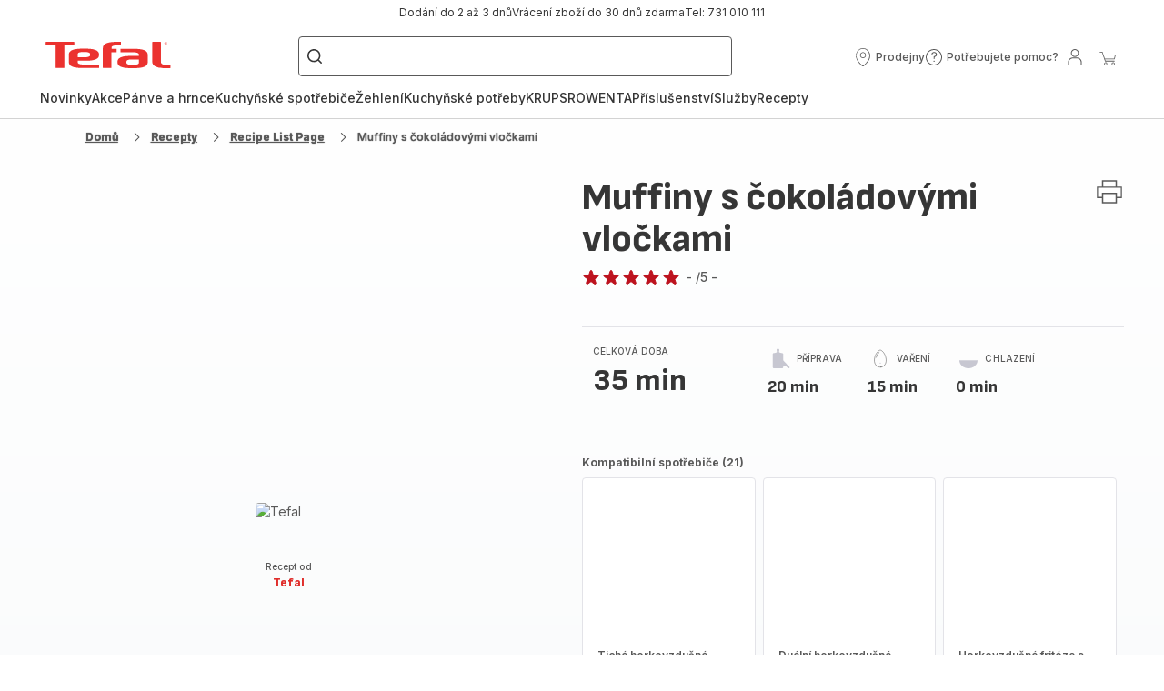

--- FILE ---
content_type: text/html; charset=utf-8
request_url: https://www.tefal.cz/recepty/detail/PRO/Muffiny%20s%C2%A0%C4%8Dokol%C3%A1dov%C3%BDmi%20vlo%C4%8Dkami/2617647
body_size: 113774
content:
<!DOCTYPE html><html lang="cs" dir="ltr"><head>
    <meta charset="utf-8">
    <title>Muffiny s&nbsp;čokoládovými vločkami - recept EASY FRY &amp; GRILL 2 in 1 DIGITAL | Tefal</title>
    <base href="/">
    <meta name="viewport" content="width=device-width, initial-scale=1">
    
    <link rel="preconnect" href="https://brandsites.api.groupe-seb.com" />
    <link rel="dns-prefetch" href="https://brandsites.api.groupe-seb.com" />
  
    <link rel="preconnect" href="https://twicpics.tefal.cz" />
    <link rel="dns-prefetch" href="https://twicpics.tefal.cz" />
  
    
    
    <script>localStorage.setItem('spartacus⚿⚿language', '"cs"')</script>
    <script type="text/javascript">
      const userAgent = navigator.userAgent;
      if (!(/bot|crawl|slurp|spider|mediapartners|Qualys/i.test(userAgent)) && !(userAgent === '' || userAgent === null || userAgent === undefined)) {
        ;window.NREUM||(NREUM={});NREUM.init={distributed_tracing:{enabled:true},privacy:{cookies_enabled:true},ajax:{deny_list:["bam.nr-data.net"]}};
        ;NREUM.loader_config={
          agentID: "1103312215",
          accountID: "1663259",
          trustKey: "1059767",
          xpid: 'VQABUlRWARABVFZSBQcCXl0E',
          licenseKey: "517787514b",
          applicationID: "1103312215"
        };
        ;NREUM.info={
          beacon:"bam.nr-data.net",
          errorBeacon:"bam.nr-data.net",
          licenseKey:"517787514b",
          applicationID:"1103312215",
          sa:1
        };
        ;/*! For license information please see nr-loader-full-1.299.0.min.js.LICENSE.txt */
(()=>{var e,t,r={8122:(e,t,r)=>{"use strict";r.d(t,{a:()=>i});var n=r(944);function i(e,t){try{if(!e||"object"!=typeof e)return(0,n.R)(3);if(!t||"object"!=typeof t)return(0,n.R)(4);const r=Object.create(Object.getPrototypeOf(t),Object.getOwnPropertyDescriptors(t)),o=0===Object.keys(r).length?e:r;for(let a in o)if(void 0!==e[a])try{if(null===e[a]){r[a]=null;continue}Array.isArray(e[a])&&Array.isArray(t[a])?r[a]=Array.from(new Set([...e[a],...t[a]])):"object"==typeof e[a]&&"object"==typeof t[a]?r[a]=i(e[a],t[a]):r[a]=e[a]}catch(e){r[a]||(0,n.R)(1,e)}return r}catch(e){(0,n.R)(2,e)}}},2555:(e,t,r)=>{"use strict";r.d(t,{D:()=>s,f:()=>a});var n=r(384),i=r(8122);const o={beacon:n.NT.beacon,errorBeacon:n.NT.errorBeacon,licenseKey:void 0,applicationID:void 0,sa:void 0,queueTime:void 0,applicationTime:void 0,ttGuid:void 0,user:void 0,account:void 0,product:void 0,extra:void 0,jsAttributes:{},userAttributes:void 0,atts:void 0,transactionName:void 0,tNamePlain:void 0};function a(e){try{return!!e.licenseKey&&!!e.errorBeacon&&!!e.applicationID}catch(e){return!1}}const s=e=>(0,i.a)(e,o)},7699:(e,t,r)=>{"use strict";r.d(t,{It:()=>i,No:()=>n,qh:()=>a,uh:()=>o});const n=16e3,i=1e6,o="NR_CONTAINER_AGENT",a="SESSION_ERROR"},9324:(e,t,r)=>{"use strict";r.d(t,{F3:()=>i,Xs:()=>o,Yq:()=>a,xv:()=>n});const n="1.299.0",i="PROD",o="CDN",a="^2.0.0-alpha.18"},6154:(e,t,r)=>{"use strict";r.d(t,{OF:()=>u,RI:()=>i,WN:()=>f,bv:()=>o,gm:()=>a,lR:()=>l,m:()=>c,mw:()=>s,sb:()=>d});var n=r(1863);const i="undefined"!=typeof window&&!!window.document,o="undefined"!=typeof WorkerGlobalScope&&("undefined"!=typeof self&&self instanceof WorkerGlobalScope&&self.navigator instanceof WorkerNavigator||"undefined"!=typeof globalThis&&globalThis instanceof WorkerGlobalScope&&globalThis.navigator instanceof WorkerNavigator),a=i?window:"undefined"!=typeof WorkerGlobalScope&&("undefined"!=typeof self&&self instanceof WorkerGlobalScope&&self||"undefined"!=typeof globalThis&&globalThis instanceof WorkerGlobalScope&&globalThis),s=Boolean("hidden"===a?.document?.visibilityState),c=""+a?.location,u=/iPad|iPhone|iPod/.test(a.navigator?.userAgent),d=u&&"undefined"==typeof SharedWorker,l=(()=>{const e=a.navigator?.userAgent?.match(/Firefox[/\s](\d+\.\d+)/);return Array.isArray(e)&&e.length>=2?+e[1]:0})(),f=Date.now()-(0,n.t)()},7295:(e,t,r)=>{"use strict";r.d(t,{Xv:()=>a,gX:()=>i,iW:()=>o});var n=[];function i(e){if(!e||o(e))return!1;if(0===n.length)return!0;for(var t=0;t<n.length;t++){var r=n[t];if("*"===r.hostname)return!1;if(s(r.hostname,e.hostname)&&c(r.pathname,e.pathname))return!1}return!0}function o(e){return void 0===e.hostname}function a(e){if(n=[],e&&e.length)for(var t=0;t<e.length;t++){let r=e[t];if(!r)continue;0===r.indexOf("http://")?r=r.substring(7):0===r.indexOf("https://")&&(r=r.substring(8));const i=r.indexOf("/");let o,a;i>0?(o=r.substring(0,i),a=r.substring(i)):(o=r,a="");let[s]=o.split(":");n.push({hostname:s,pathname:a})}}function s(e,t){return!(e.length>t.length)&&t.indexOf(e)===t.length-e.length}function c(e,t){return 0===e.indexOf("/")&&(e=e.substring(1)),0===t.indexOf("/")&&(t=t.substring(1)),""===e||e===t}},3241:(e,t,r)=>{"use strict";r.d(t,{W:()=>o});var n=r(6154);const i="newrelic";function o(e={}){try{n.gm.dispatchEvent(new CustomEvent(i,{detail:e}))}catch(e){}}},1687:(e,t,r)=>{"use strict";r.d(t,{Ak:()=>u,Ze:()=>f,x3:()=>d});var n=r(3241),i=r(7836),o=r(3606),a=r(860),s=r(2646);const c={};function u(e,t){const r={staged:!1,priority:a.P3[t]||0};l(e),c[e].get(t)||c[e].set(t,r)}function d(e,t){e&&c[e]&&(c[e].get(t)&&c[e].delete(t),p(e,t,!1),c[e].size&&h(e))}function l(e){if(!e)throw new Error("agentIdentifier required");c[e]||(c[e]=new Map)}function f(e="",t="feature",r=!1){if(l(e),!e||!c[e].get(t)||r)return p(e,t);c[e].get(t).staged=!0,h(e)}function h(e){const t=Array.from(c[e]);t.every((([e,t])=>t.staged))&&(t.sort(((e,t)=>e[1].priority-t[1].priority)),t.forEach((([t])=>{c[e].delete(t),p(e,t)})))}function p(e,t,r=!0){const a=e?i.ee.get(e):i.ee,c=o.i.handlers;if(!a.aborted&&a.backlog&&c){if((0,n.W)({agentIdentifier:e,type:"lifecycle",name:"drain",feature:t}),r){const e=a.backlog[t],r=c[t];if(r){for(let t=0;e&&t<e.length;++t)g(e[t],r);Object.entries(r).forEach((([e,t])=>{Object.values(t||{}).forEach((t=>{t[0]?.on&&t[0]?.context()instanceof s.y&&t[0].on(e,t[1])}))}))}}a.isolatedBacklog||delete c[t],a.backlog[t]=null,a.emit("drain-"+t,[])}}function g(e,t){var r=e[1];Object.values(t[r]||{}).forEach((t=>{var r=e[0];if(t[0]===r){var n=t[1],i=e[3],o=e[2];n.apply(i,o)}}))}},7836:(e,t,r)=>{"use strict";r.d(t,{P:()=>s,ee:()=>c});var n=r(384),i=r(8990),o=r(2646),a=r(5607);const s="nr@context:".concat(a.W),c=function e(t,r){var n={},a={},d={},l=!1;try{l=16===r.length&&u.initializedAgents?.[r]?.runtime.isolatedBacklog}catch(e){}var f={on:p,addEventListener:p,removeEventListener:function(e,t){var r=n[e];if(!r)return;for(var i=0;i<r.length;i++)r[i]===t&&r.splice(i,1)},emit:function(e,r,n,i,o){!1!==o&&(o=!0);if(c.aborted&&!i)return;t&&o&&t.emit(e,r,n);var s=h(n);g(e).forEach((e=>{e.apply(s,r)}));var u=v()[a[e]];u&&u.push([f,e,r,s]);return s},get:m,listeners:g,context:h,buffer:function(e,t){const r=v();if(t=t||"feature",f.aborted)return;Object.entries(e||{}).forEach((([e,n])=>{a[n]=t,t in r||(r[t]=[])}))},abort:function(){f._aborted=!0,Object.keys(f.backlog).forEach((e=>{delete f.backlog[e]}))},isBuffering:function(e){return!!v()[a[e]]},debugId:r,backlog:l?{}:t&&"object"==typeof t.backlog?t.backlog:{},isolatedBacklog:l};return Object.defineProperty(f,"aborted",{get:()=>{let e=f._aborted||!1;return e||(t&&(e=t.aborted),e)}}),f;function h(e){return e&&e instanceof o.y?e:e?(0,i.I)(e,s,(()=>new o.y(s))):new o.y(s)}function p(e,t){n[e]=g(e).concat(t)}function g(e){return n[e]||[]}function m(t){return d[t]=d[t]||e(f,t)}function v(){return f.backlog}}(void 0,"globalEE"),u=(0,n.Zm)();u.ee||(u.ee=c)},2646:(e,t,r)=>{"use strict";r.d(t,{y:()=>n});class n{constructor(e){this.contextId=e}}},9908:(e,t,r)=>{"use strict";r.d(t,{d:()=>n,p:()=>i});var n=r(7836).ee.get("handle");function i(e,t,r,i,o){o?(o.buffer([e],i),o.emit(e,t,r)):(n.buffer([e],i),n.emit(e,t,r))}},3606:(e,t,r)=>{"use strict";r.d(t,{i:()=>o});var n=r(9908);o.on=a;var i=o.handlers={};function o(e,t,r,o){a(o||n.d,i,e,t,r)}function a(e,t,r,i,o){o||(o="feature"),e||(e=n.d);var a=t[o]=t[o]||{};(a[r]=a[r]||[]).push([e,i])}},3878:(e,t,r)=>{"use strict";function n(e,t){return{capture:e,passive:!1,signal:t}}function i(e,t,r=!1,i){window.addEventListener(e,t,n(r,i))}function o(e,t,r=!1,i){document.addEventListener(e,t,n(r,i))}r.d(t,{DD:()=>o,jT:()=>n,sp:()=>i})},5607:(e,t,r)=>{"use strict";r.d(t,{W:()=>n});const n=(0,r(9566).bz)()},9566:(e,t,r)=>{"use strict";r.d(t,{LA:()=>s,ZF:()=>c,bz:()=>a,el:()=>u});var n=r(6154);const i="xxxxxxxx-xxxx-4xxx-yxxx-xxxxxxxxxxxx";function o(e,t){return e?15&e[t]:16*Math.random()|0}function a(){const e=n.gm?.crypto||n.gm?.msCrypto;let t,r=0;return e&&e.getRandomValues&&(t=e.getRandomValues(new Uint8Array(30))),i.split("").map((e=>"x"===e?o(t,r++).toString(16):"y"===e?(3&o()|8).toString(16):e)).join("")}function s(e){const t=n.gm?.crypto||n.gm?.msCrypto;let r,i=0;t&&t.getRandomValues&&(r=t.getRandomValues(new Uint8Array(e)));const a=[];for(var s=0;s<e;s++)a.push(o(r,i++).toString(16));return a.join("")}function c(){return s(16)}function u(){return s(32)}},2614:(e,t,r)=>{"use strict";r.d(t,{BB:()=>a,H3:()=>n,g:()=>u,iL:()=>c,tS:()=>s,uh:()=>i,wk:()=>o});const n="NRBA",i="SESSION",o=144e5,a=18e5,s={STARTED:"session-started",PAUSE:"session-pause",RESET:"session-reset",RESUME:"session-resume",UPDATE:"session-update"},c={SAME_TAB:"same-tab",CROSS_TAB:"cross-tab"},u={OFF:0,FULL:1,ERROR:2}},1863:(e,t,r)=>{"use strict";function n(){return Math.floor(performance.now())}r.d(t,{t:()=>n})},7485:(e,t,r)=>{"use strict";r.d(t,{D:()=>i});var n=r(6154);function i(e){if(0===(e||"").indexOf("data:"))return{protocol:"data"};try{const t=new URL(e,location.href),r={port:t.port,hostname:t.hostname,pathname:t.pathname,search:t.search,protocol:t.protocol.slice(0,t.protocol.indexOf(":")),sameOrigin:t.protocol===n.gm?.location?.protocol&&t.host===n.gm?.location?.host};return r.port&&""!==r.port||("http:"===t.protocol&&(r.port="80"),"https:"===t.protocol&&(r.port="443")),r.pathname&&""!==r.pathname?r.pathname.startsWith("/")||(r.pathname="/".concat(r.pathname)):r.pathname="/",r}catch(e){return{}}}},944:(e,t,r)=>{"use strict";r.d(t,{R:()=>i});var n=r(3241);function i(e,t){"function"==typeof console.debug&&(console.debug("New Relic Warning: https://github.com/newrelic/newrelic-browser-agent/blob/main/docs/warning-codes.md#".concat(e),t),(0,n.W)({agentIdentifier:null,drained:null,type:"data",name:"warn",feature:"warn",data:{code:e,secondary:t}}))}},5701:(e,t,r)=>{"use strict";r.d(t,{B:()=>o,t:()=>a});var n=r(3241);const i=new Set,o={};function a(e,t){const r=t.agentIdentifier;o[r]??={},e&&"object"==typeof e&&(i.has(r)||(t.ee.emit("rumresp",[e]),o[r]=e,i.add(r),(0,n.W)({agentIdentifier:r,loaded:!0,drained:!0,type:"lifecycle",name:"load",feature:void 0,data:e})))}},8990:(e,t,r)=>{"use strict";r.d(t,{I:()=>i});var n=Object.prototype.hasOwnProperty;function i(e,t,r){if(n.call(e,t))return e[t];var i=r();if(Object.defineProperty&&Object.keys)try{return Object.defineProperty(e,t,{value:i,writable:!0,enumerable:!1}),i}catch(e){}return e[t]=i,i}},6389:(e,t,r)=>{"use strict";function n(e,t=500,r={}){const n=r?.leading||!1;let i;return(...r)=>{n&&void 0===i&&(e.apply(this,r),i=setTimeout((()=>{i=clearTimeout(i)}),t)),n||(clearTimeout(i),i=setTimeout((()=>{e.apply(this,r)}),t))}}function i(e){let t=!1;return(...r)=>{t||(t=!0,e.apply(this,r))}}r.d(t,{J:()=>i,s:()=>n})},1910:(e,t,r)=>{"use strict";r.d(t,{i:()=>o});var n=r(944);const i=new Map;function o(...e){return e.every((e=>{if(i.has(e))return i.get(e);const t="function"==typeof e&&e.toString().includes("[native code]");return t||(0,n.R)(64,e?.name||e?.toString()),i.set(e,t),t}))}},3304:(e,t,r)=>{"use strict";r.d(t,{A:()=>o});var n=r(7836);const i=()=>{const e=new WeakSet;return(t,r)=>{if("object"==typeof r&&null!==r){if(e.has(r))return;e.add(r)}return r}};function o(e){try{return JSON.stringify(e,i())??""}catch(e){try{n.ee.emit("internal-error",[e])}catch(e){}return""}}},3496:(e,t,r)=>{"use strict";function n(e){return!e||!(!e.licenseKey||!e.applicationID)}function i(e,t){return!e||e.licenseKey===t.info.licenseKey&&e.applicationID===t.info.applicationID}r.d(t,{A:()=>i,I:()=>n})},5289:(e,t,r)=>{"use strict";r.d(t,{GG:()=>o,Qr:()=>s,sB:()=>a});var n=r(3878);function i(){return"undefined"==typeof document||"complete"===document.readyState}function o(e,t){if(i())return e();(0,n.sp)("load",e,t)}function a(e){if(i())return e();(0,n.DD)("DOMContentLoaded",e)}function s(e){if(i())return e();(0,n.sp)("popstate",e)}},384:(e,t,r)=>{"use strict";r.d(t,{NT:()=>a,US:()=>d,Zm:()=>s,bQ:()=>u,dV:()=>c,pV:()=>l});var n=r(6154),i=r(1863),o=r(1910);const a={beacon:"bam.nr-data.net",errorBeacon:"bam.nr-data.net"};function s(){return n.gm.NREUM||(n.gm.NREUM={}),void 0===n.gm.newrelic&&(n.gm.newrelic=n.gm.NREUM),n.gm.NREUM}function c(){let e=s();return e.o||(e.o={ST:n.gm.setTimeout,SI:n.gm.setImmediate||n.gm.setInterval,CT:n.gm.clearTimeout,XHR:n.gm.XMLHttpRequest,REQ:n.gm.Request,EV:n.gm.Event,PR:n.gm.Promise,MO:n.gm.MutationObserver,FETCH:n.gm.fetch,WS:n.gm.WebSocket},(0,o.i)(...Object.values(e.o))),e}function u(e,t){let r=s();r.initializedAgents??={},t.initializedAt={ms:(0,i.t)(),date:new Date},r.initializedAgents[e]=t}function d(e,t){s()[e]=t}function l(){return function(){let e=s();const t=e.info||{};e.info={beacon:a.beacon,errorBeacon:a.errorBeacon,...t}}(),function(){let e=s();const t=e.init||{};e.init={...t}}(),c(),function(){let e=s();const t=e.loader_config||{};e.loader_config={...t}}(),s()}},2843:(e,t,r)=>{"use strict";r.d(t,{u:()=>i});var n=r(3878);function i(e,t=!1,r,i){(0,n.DD)("visibilitychange",(function(){if(t)return void("hidden"===document.visibilityState&&e());e(document.visibilityState)}),r,i)}},8139:(e,t,r)=>{"use strict";r.d(t,{u:()=>f});var n=r(7836),i=r(3434),o=r(8990),a=r(6154);const s={},c=a.gm.XMLHttpRequest,u="addEventListener",d="removeEventListener",l="nr@wrapped:".concat(n.P);function f(e){var t=function(e){return(e||n.ee).get("events")}(e);if(s[t.debugId]++)return t;s[t.debugId]=1;var r=(0,i.YM)(t,!0);function f(e){r.inPlace(e,[u,d],"-",p)}function p(e,t){return e[1]}return"getPrototypeOf"in Object&&(a.RI&&h(document,f),c&&h(c.prototype,f),h(a.gm,f)),t.on(u+"-start",(function(e,t){var n=e[1];if(null!==n&&("function"==typeof n||"object"==typeof n)&&"newrelic"!==e[0]){var i=(0,o.I)(n,l,(function(){var e={object:function(){if("function"!=typeof n.handleEvent)return;return n.handleEvent.apply(n,arguments)},function:n}[typeof n];return e?r(e,"fn-",null,e.name||"anonymous"):n}));this.wrapped=e[1]=i}})),t.on(d+"-start",(function(e){e[1]=this.wrapped||e[1]})),t}function h(e,t,...r){let n=e;for(;"object"==typeof n&&!Object.prototype.hasOwnProperty.call(n,u);)n=Object.getPrototypeOf(n);n&&t(n,...r)}},3434:(e,t,r)=>{"use strict";r.d(t,{Jt:()=>o,YM:()=>u});var n=r(7836),i=r(5607);const o="nr@original:".concat(i.W),a=50;var s=Object.prototype.hasOwnProperty,c=!1;function u(e,t){return e||(e=n.ee),r.inPlace=function(e,t,n,i,o){n||(n="");const a="-"===n.charAt(0);for(let s=0;s<t.length;s++){const c=t[s],u=e[c];l(u)||(e[c]=r(u,a?c+n:n,i,c,o))}},r.flag=o,r;function r(t,r,n,c,u){return l(t)?t:(r||(r=""),nrWrapper[o]=t,function(e,t,r){if(Object.defineProperty&&Object.keys)try{return Object.keys(e).forEach((function(r){Object.defineProperty(t,r,{get:function(){return e[r]},set:function(t){return e[r]=t,t}})})),t}catch(e){d([e],r)}for(var n in e)s.call(e,n)&&(t[n]=e[n])}(t,nrWrapper,e),nrWrapper);function nrWrapper(){var o,s,l,f;let h;try{s=this,o=[...arguments],l="function"==typeof n?n(o,s):n||{}}catch(t){d([t,"",[o,s,c],l],e)}i(r+"start",[o,s,c],l,u);const p=performance.now();let g;try{return f=t.apply(s,o),g=performance.now(),f}catch(e){throw g=performance.now(),i(r+"err",[o,s,e],l,u),h=e,h}finally{const e=g-p,t={start:p,end:g,duration:e,isLongTask:e>=a,methodName:c,thrownError:h};t.isLongTask&&i("long-task",[t,s],l,u),i(r+"end",[o,s,f],l,u)}}}function i(r,n,i,o){if(!c||t){var a=c;c=!0;try{e.emit(r,n,i,t,o)}catch(t){d([t,r,n,i],e)}c=a}}}function d(e,t){t||(t=n.ee);try{t.emit("internal-error",e)}catch(e){}}function l(e){return!(e&&"function"==typeof e&&e.apply&&!e[o])}},9300:(e,t,r)=>{"use strict";r.d(t,{T:()=>n});const n=r(860).K7.ajax},3333:(e,t,r)=>{"use strict";r.d(t,{$v:()=>d,TZ:()=>n,Xh:()=>c,Zp:()=>i,kd:()=>u,mq:()=>s,nf:()=>a,qN:()=>o});const n=r(860).K7.genericEvents,i=["auxclick","click","copy","keydown","paste","scrollend"],o=["focus","blur"],a=4,s=1e3,c=2e3,u=["PageAction","UserAction","BrowserPerformance"],d={MARKS:"experimental.marks",MEASURES:"experimental.measures",RESOURCES:"experimental.resources"}},6774:(e,t,r)=>{"use strict";r.d(t,{T:()=>n});const n=r(860).K7.jserrors},993:(e,t,r)=>{"use strict";r.d(t,{A$:()=>o,ET:()=>a,TZ:()=>s,p_:()=>i});var n=r(860);const i={ERROR:"ERROR",WARN:"WARN",INFO:"INFO",DEBUG:"DEBUG",TRACE:"TRACE"},o={OFF:0,ERROR:1,WARN:2,INFO:3,DEBUG:4,TRACE:5},a="log",s=n.K7.logging},3785:(e,t,r)=>{"use strict";r.d(t,{R:()=>c,b:()=>u});var n=r(9908),i=r(1863),o=r(860),a=r(8154),s=r(993);function c(e,t,r={},c=s.p_.INFO,u,d=(0,i.t)()){(0,n.p)(a.xV,["API/logging/".concat(c.toLowerCase(),"/called")],void 0,o.K7.metrics,e),(0,n.p)(s.ET,[d,t,r,c,u],void 0,o.K7.logging,e)}function u(e){return"string"==typeof e&&Object.values(s.p_).some((t=>t===e.toUpperCase().trim()))}},8154:(e,t,r)=>{"use strict";r.d(t,{z_:()=>o,XG:()=>s,TZ:()=>n,rs:()=>i,xV:()=>a});r(6154),r(9566),r(384);const n=r(860).K7.metrics,i="sm",o="cm",a="storeSupportabilityMetrics",s="storeEventMetrics"},6630:(e,t,r)=>{"use strict";r.d(t,{T:()=>n});const n=r(860).K7.pageViewEvent},782:(e,t,r)=>{"use strict";r.d(t,{T:()=>n});const n=r(860).K7.pageViewTiming},6344:(e,t,r)=>{"use strict";r.d(t,{BB:()=>d,G4:()=>o,Qb:()=>l,TZ:()=>i,Ug:()=>a,_s:()=>s,bc:()=>u,yP:()=>c});var n=r(2614);const i=r(860).K7.sessionReplay,o={RECORD:"recordReplay",PAUSE:"pauseReplay",ERROR_DURING_REPLAY:"errorDuringReplay"},a=.12,s={DomContentLoaded:0,Load:1,FullSnapshot:2,IncrementalSnapshot:3,Meta:4,Custom:5},c={[n.g.ERROR]:15e3,[n.g.FULL]:3e5,[n.g.OFF]:0},u={RESET:{message:"Session was reset",sm:"Reset"},IMPORT:{message:"Recorder failed to import",sm:"Import"},TOO_MANY:{message:"429: Too Many Requests",sm:"Too-Many"},TOO_BIG:{message:"Payload was too large",sm:"Too-Big"},CROSS_TAB:{message:"Session Entity was set to OFF on another tab",sm:"Cross-Tab"},ENTITLEMENTS:{message:"Session Replay is not allowed and will not be started",sm:"Entitlement"}},d=5e3,l={API:"api",RESUME:"resume",SWITCH_TO_FULL:"switchToFull",INITIALIZE:"initialize",PRELOAD:"preload"}},5270:(e,t,r)=>{"use strict";r.d(t,{Aw:()=>a,SR:()=>o,rF:()=>s});var n=r(384),i=r(7767);function o(e){return!!(0,n.dV)().o.MO&&(0,i.V)(e)&&!0===e?.session_trace.enabled}function a(e){return!0===e?.session_replay.preload&&o(e)}function s(e,t){try{if("string"==typeof t?.type){if("password"===t.type.toLowerCase())return"*".repeat(e?.length||0);if(void 0!==t?.dataset?.nrUnmask||t?.classList?.contains("nr-unmask"))return e}}catch(e){}return"string"==typeof e?e.replace(/[\S]/g,"*"):"*".repeat(e?.length||0)}},3738:(e,t,r)=>{"use strict";r.d(t,{He:()=>i,Kp:()=>s,Lc:()=>u,Rz:()=>d,TZ:()=>n,bD:()=>o,d3:()=>a,jx:()=>l,sl:()=>f,uP:()=>c});const n=r(860).K7.sessionTrace,i="bstResource",o="resource",a="-start",s="-end",c="fn"+a,u="fn"+s,d="pushState",l=1e3,f=3e4},4234:(e,t,r)=>{"use strict";r.d(t,{W:()=>o});var n=r(7836),i=r(1687);class o{constructor(e,t){this.agentIdentifier=e,this.ee=n.ee.get(e),this.featureName=t,this.blocked=!1}deregisterDrain(){(0,i.x3)(this.agentIdentifier,this.featureName)}}},7767:(e,t,r)=>{"use strict";r.d(t,{V:()=>i});var n=r(6154);const i=e=>n.RI&&!0===e?.privacy.cookies_enabled},1741:(e,t,r)=>{"use strict";r.d(t,{W:()=>o});var n=r(944),i=r(4261);class o{#e(e,...t){if(this[e]!==o.prototype[e])return this[e](...t);(0,n.R)(35,e)}addPageAction(e,t){return this.#e(i.hG,e,t)}register(e){return this.#e(i.eY,e)}recordCustomEvent(e,t){return this.#e(i.fF,e,t)}setPageViewName(e,t){return this.#e(i.Fw,e,t)}setCustomAttribute(e,t,r){return this.#e(i.cD,e,t,r)}noticeError(e,t){return this.#e(i.o5,e,t)}setUserId(e){return this.#e(i.Dl,e)}setApplicationVersion(e){return this.#e(i.nb,e)}setErrorHandler(e){return this.#e(i.bt,e)}addRelease(e,t){return this.#e(i.k6,e,t)}log(e,t){return this.#e(i.$9,e,t)}start(){return this.#e(i.d3)}finished(e){return this.#e(i.BL,e)}recordReplay(){return this.#e(i.CH)}pauseReplay(){return this.#e(i.Tb)}addToTrace(e){return this.#e(i.U2,e)}setCurrentRouteName(e){return this.#e(i.PA,e)}interaction(){return this.#e(i.dT)}wrapLogger(e,t,r){return this.#e(i.Wb,e,t,r)}measure(e,t){return this.#e(i.V1,e,t)}}},4261:(e,t,r)=>{"use strict";r.d(t,{$9:()=>u,BL:()=>s,CH:()=>h,Dl:()=>R,Fw:()=>y,PA:()=>m,Pl:()=>n,Tb:()=>l,U2:()=>o,V1:()=>T,Wb:()=>w,bt:()=>b,cD:()=>v,d3:()=>x,dT:()=>c,eY:()=>p,fF:()=>f,hG:()=>i,k6:()=>a,nb:()=>g,o5:()=>d});const n="api-",i="addPageAction",o="addToTrace",a="addRelease",s="finished",c="interaction",u="log",d="noticeError",l="pauseReplay",f="recordCustomEvent",h="recordReplay",p="register",g="setApplicationVersion",m="setCurrentRouteName",v="setCustomAttribute",b="setErrorHandler",y="setPageViewName",R="setUserId",x="start",w="wrapLogger",T="measure"},5205:(e,t,r)=>{"use strict";r.d(t,{j:()=>A});var n=r(384),i=r(1741);var o=r(2555),a=r(3333);const s=e=>{if(!e||"string"!=typeof e)return!1;try{document.createDocumentFragment().querySelector(e)}catch{return!1}return!0};var c=r(2614),u=r(944),d=r(8122);const l="[data-nr-mask]",f=e=>(0,d.a)(e,(()=>{const e={feature_flags:[],experimental:{marks:!1,measures:!1,resources:!1},mask_selector:"*",block_selector:"[data-nr-block]",mask_input_options:{color:!1,date:!1,"datetime-local":!1,email:!1,month:!1,number:!1,range:!1,search:!1,tel:!1,text:!1,time:!1,url:!1,week:!1,textarea:!1,select:!1,password:!0}};return{ajax:{deny_list:void 0,block_internal:!0,enabled:!0,autoStart:!0},api:{allow_registered_children:!0,duplicate_registered_data:!1},distributed_tracing:{enabled:void 0,exclude_newrelic_header:void 0,cors_use_newrelic_header:void 0,cors_use_tracecontext_headers:void 0,allowed_origins:void 0},get feature_flags(){return e.feature_flags},set feature_flags(t){e.feature_flags=t},generic_events:{enabled:!0,autoStart:!0},harvest:{interval:30},jserrors:{enabled:!0,autoStart:!0},logging:{enabled:!0,autoStart:!0},metrics:{enabled:!0,autoStart:!0},obfuscate:void 0,page_action:{enabled:!0},page_view_event:{enabled:!0,autoStart:!0},page_view_timing:{enabled:!0,autoStart:!0},performance:{get capture_marks(){return e.feature_flags.includes(a.$v.MARKS)||e.experimental.marks},set capture_marks(t){e.experimental.marks=t},get capture_measures(){return e.feature_flags.includes(a.$v.MEASURES)||e.experimental.measures},set capture_measures(t){e.experimental.measures=t},capture_detail:!0,resources:{get enabled(){return e.feature_flags.includes(a.$v.RESOURCES)||e.experimental.resources},set enabled(t){e.experimental.resources=t},asset_types:[],first_party_domains:[],ignore_newrelic:!0}},privacy:{cookies_enabled:!0},proxy:{assets:void 0,beacon:void 0},session:{expiresMs:c.wk,inactiveMs:c.BB},session_replay:{autoStart:!0,enabled:!1,preload:!1,sampling_rate:10,error_sampling_rate:100,collect_fonts:!1,inline_images:!1,fix_stylesheets:!0,mask_all_inputs:!0,get mask_text_selector(){return e.mask_selector},set mask_text_selector(t){s(t)?e.mask_selector="".concat(t,",").concat(l):""===t||null===t?e.mask_selector=l:(0,u.R)(5,t)},get block_class(){return"nr-block"},get ignore_class(){return"nr-ignore"},get mask_text_class(){return"nr-mask"},get block_selector(){return e.block_selector},set block_selector(t){s(t)?e.block_selector+=",".concat(t):""!==t&&(0,u.R)(6,t)},get mask_input_options(){return e.mask_input_options},set mask_input_options(t){t&&"object"==typeof t?e.mask_input_options={...t,password:!0}:(0,u.R)(7,t)}},session_trace:{enabled:!0,autoStart:!0},soft_navigations:{enabled:!0,autoStart:!0},spa:{enabled:!0,autoStart:!0},ssl:void 0,user_actions:{enabled:!0,elementAttributes:["id","className","tagName","type"]}}})());var h=r(6154),p=r(9324);let g=0;const m={buildEnv:p.F3,distMethod:p.Xs,version:p.xv,originTime:h.WN},v={appMetadata:{},customTransaction:void 0,denyList:void 0,disabled:!1,entityManager:void 0,harvester:void 0,isolatedBacklog:!1,isRecording:!1,loaderType:void 0,maxBytes:3e4,obfuscator:void 0,onerror:void 0,ptid:void 0,releaseIds:{},session:void 0,timeKeeper:void 0,jsAttributesMetadata:{bytes:0},get harvestCount(){return++g}},b=e=>{const t=(0,d.a)(e,v),r=Object.keys(m).reduce(((e,t)=>(e[t]={value:m[t],writable:!1,configurable:!0,enumerable:!0},e)),{});return Object.defineProperties(t,r)};var y=r(5701);const R=e=>{const t=e.startsWith("http");e+="/",r.p=t?e:"https://"+e};var x=r(7836),w=r(3241);const T={accountID:void 0,trustKey:void 0,agentID:void 0,licenseKey:void 0,applicationID:void 0,xpid:void 0},E=e=>(0,d.a)(e,T),_=new Set;function A(e,t={},r,a){let{init:s,info:c,loader_config:u,runtime:d={},exposed:l=!0}=t;if(!c){const e=(0,n.pV)();s=e.init,c=e.info,u=e.loader_config}e.init=f(s||{}),e.loader_config=E(u||{}),c.jsAttributes??={},h.bv&&(c.jsAttributes.isWorker=!0),e.info=(0,o.D)(c);const p=e.init,g=[c.beacon,c.errorBeacon];_.has(e.agentIdentifier)||(p.proxy.assets&&(R(p.proxy.assets),g.push(p.proxy.assets)),p.proxy.beacon&&g.push(p.proxy.beacon),e.beacons=[...g],function(e){const t=(0,n.pV)();Object.getOwnPropertyNames(i.W.prototype).forEach((r=>{const n=i.W.prototype[r];if("function"!=typeof n||"constructor"===n)return;let o=t[r];e[r]&&!1!==e.exposed&&"micro-agent"!==e.runtime?.loaderType&&(t[r]=(...t)=>{const n=e[r](...t);return o?o(...t):n})}))}(e),(0,n.US)("activatedFeatures",y.B),e.runSoftNavOverSpa&&=!0===p.soft_navigations.enabled&&p.feature_flags.includes("soft_nav")),d.denyList=[...p.ajax.deny_list||[],...p.ajax.block_internal?g:[]],d.ptid=e.agentIdentifier,d.loaderType=r,e.runtime=b(d),_.has(e.agentIdentifier)||(e.ee=x.ee.get(e.agentIdentifier),e.exposed=l,(0,w.W)({agentIdentifier:e.agentIdentifier,drained:!!y.B?.[e.agentIdentifier],type:"lifecycle",name:"initialize",feature:void 0,data:e.config})),_.add(e.agentIdentifier)}},8374:(e,t,r)=>{r.nc=(()=>{try{return document?.currentScript?.nonce}catch(e){}return""})()},860:(e,t,r)=>{"use strict";r.d(t,{$J:()=>d,K7:()=>c,P3:()=>u,XX:()=>i,Yy:()=>s,df:()=>o,qY:()=>n,v4:()=>a});const n="events",i="jserrors",o="browser/blobs",a="rum",s="browser/logs",c={ajax:"ajax",genericEvents:"generic_events",jserrors:i,logging:"logging",metrics:"metrics",pageAction:"page_action",pageViewEvent:"page_view_event",pageViewTiming:"page_view_timing",sessionReplay:"session_replay",sessionTrace:"session_trace",softNav:"soft_navigations",spa:"spa"},u={[c.pageViewEvent]:1,[c.pageViewTiming]:2,[c.metrics]:3,[c.jserrors]:4,[c.spa]:5,[c.ajax]:6,[c.sessionTrace]:7,[c.softNav]:8,[c.sessionReplay]:9,[c.logging]:10,[c.genericEvents]:11},d={[c.pageViewEvent]:a,[c.pageViewTiming]:n,[c.ajax]:n,[c.spa]:n,[c.softNav]:n,[c.metrics]:i,[c.jserrors]:i,[c.sessionTrace]:o,[c.sessionReplay]:o,[c.logging]:s,[c.genericEvents]:"ins"}}},n={};function i(e){var t=n[e];if(void 0!==t)return t.exports;var o=n[e]={exports:{}};return r[e](o,o.exports,i),o.exports}i.m=r,i.d=(e,t)=>{for(var r in t)i.o(t,r)&&!i.o(e,r)&&Object.defineProperty(e,r,{enumerable:!0,get:t[r]})},i.f={},i.e=e=>Promise.all(Object.keys(i.f).reduce(((t,r)=>(i.f[r](e,t),t)),[])),i.u=e=>({95:"nr-full-compressor",222:"nr-full-recorder",891:"nr-full"}[e]+"-1.299.0.min.js"),i.o=(e,t)=>Object.prototype.hasOwnProperty.call(e,t),e={},t="NRBA-1.299.0.PROD:",i.l=(r,n,o,a)=>{if(e[r])e[r].push(n);else{var s,c;if(void 0!==o)for(var u=document.getElementsByTagName("script"),d=0;d<u.length;d++){var l=u[d];if(l.getAttribute("src")==r||l.getAttribute("data-webpack")==t+o){s=l;break}}if(!s){c=!0;var f={891:"sha512-mDMx3jS+hIoGS7tBseu+k2zPqU6n6pTJOQvDTXT2ppatJ1HNnA/VkWCHmab8Rhd+19YfmlUmCEUc1xlWzCmcCw==",222:"sha512-haqQ9y3REbdlfINdzlM/4nAg4OdftO7z40XdwKda202eUWojGcyKOpa60y4hJokwI6oZc/+jiDFE2GhDFIVWww==",95:"sha512-nLMcl84yLIeO2Nd/BH+0MvCtfl8PEYVG29NrIaF7drt9ereKcCGbmR1CK9c/ey9k4Y3eBm8LukySzppjj5Ll2g=="};(s=document.createElement("script")).charset="utf-8",s.timeout=120,i.nc&&s.setAttribute("nonce",i.nc),s.setAttribute("data-webpack",t+o),s.src=r,0!==s.src.indexOf(window.location.origin+"/")&&(s.crossOrigin="anonymous"),f[a]&&(s.integrity=f[a])}e[r]=[n];var h=(t,n)=>{s.onerror=s.onload=null,clearTimeout(p);var i=e[r];if(delete e[r],s.parentNode&&s.parentNode.removeChild(s),i&&i.forEach((e=>e(n))),t)return t(n)},p=setTimeout(h.bind(null,void 0,{type:"timeout",target:s}),12e4);s.onerror=h.bind(null,s.onerror),s.onload=h.bind(null,s.onload),c&&document.head.appendChild(s)}},i.r=e=>{"undefined"!=typeof Symbol&&Symbol.toStringTag&&Object.defineProperty(e,Symbol.toStringTag,{value:"Module"}),Object.defineProperty(e,"__esModule",{value:!0})},i.p="https://js-agent.newrelic.com/",(()=>{var e={85:0,959:0};i.f.j=(t,r)=>{var n=i.o(e,t)?e[t]:void 0;if(0!==n)if(n)r.push(n[2]);else{var o=new Promise(((r,i)=>n=e[t]=[r,i]));r.push(n[2]=o);var a=i.p+i.u(t),s=new Error;i.l(a,(r=>{if(i.o(e,t)&&(0!==(n=e[t])&&(e[t]=void 0),n)){var o=r&&("load"===r.type?"missing":r.type),a=r&&r.target&&r.target.src;s.message="Loading chunk "+t+" failed.\n("+o+": "+a+")",s.name="ChunkLoadError",s.type=o,s.request=a,n[1](s)}}),"chunk-"+t,t)}};var t=(t,r)=>{var n,o,[a,s,c]=r,u=0;if(a.some((t=>0!==e[t]))){for(n in s)i.o(s,n)&&(i.m[n]=s[n]);if(c)c(i)}for(t&&t(r);u<a.length;u++)o=a[u],i.o(e,o)&&e[o]&&e[o][0](),e[o]=0},r=self["webpackChunk:NRBA-1.299.0.PROD"]=self["webpackChunk:NRBA-1.299.0.PROD"]||[];r.forEach(t.bind(null,0)),r.push=t.bind(null,r.push.bind(r))})(),(()=>{"use strict";i(8374);var e=i(9566),t=i(1741);class r extends t.W{agentIdentifier=(0,e.LA)(16)}var n=i(860);const o=Object.values(n.K7);var a=i(5205);var s=i(9908),c=i(1863),u=i(4261),d=i(3241),l=i(944),f=i(5701),h=i(8154);function p(e,t,i,o){const a=o||i;!a||a[e]&&a[e]!==r.prototype[e]||(a[e]=function(){(0,s.p)(h.xV,["API/"+e+"/called"],void 0,n.K7.metrics,i.ee),(0,d.W)({agentIdentifier:i.agentIdentifier,drained:!!f.B?.[i.agentIdentifier],type:"data",name:"api",feature:u.Pl+e,data:{}});try{return t.apply(this,arguments)}catch(e){(0,l.R)(23,e)}})}function g(e,t,r,n,i){const o=e.info;null===r?delete o.jsAttributes[t]:o.jsAttributes[t]=r,(i||null===r)&&(0,s.p)(u.Pl+n,[(0,c.t)(),t,r],void 0,"session",e.ee)}var m=i(1687),v=i(4234),b=i(5289),y=i(6154),R=i(5270),x=i(7767),w=i(6389),T=i(7699);class E extends v.W{constructor(e,t){super(e.agentIdentifier,t),this.agentRef=e,this.abortHandler=void 0,this.featAggregate=void 0,this.onAggregateImported=void 0,this.deferred=Promise.resolve(),!1===e.init[this.featureName].autoStart?this.deferred=new Promise(((t,r)=>{this.ee.on("manual-start-all",(0,w.J)((()=>{(0,m.Ak)(e.agentIdentifier,this.featureName),t()})))})):(0,m.Ak)(e.agentIdentifier,t)}importAggregator(e,t,r={}){if(this.featAggregate)return;let n;this.onAggregateImported=new Promise((e=>{n=e}));const o=async()=>{let o;await this.deferred;try{if((0,x.V)(e.init)){const{setupAgentSession:t}=await i.e(891).then(i.bind(i,8766));o=t(e)}}catch(e){(0,l.R)(20,e),this.ee.emit("internal-error",[e]),(0,s.p)(T.qh,[e],void 0,this.featureName,this.ee)}try{if(!this.#t(this.featureName,o,e.init))return(0,m.Ze)(this.agentIdentifier,this.featureName),void n(!1);const{Aggregate:i}=await t();this.featAggregate=new i(e,r),e.runtime.harvester.initializedAggregates.push(this.featAggregate),n(!0)}catch(e){(0,l.R)(34,e),this.abortHandler?.(),(0,m.Ze)(this.agentIdentifier,this.featureName,!0),n(!1),this.ee&&this.ee.abort()}};y.RI?(0,b.GG)((()=>o()),!0):o()}#t(e,t,r){if(this.blocked)return!1;switch(e){case n.K7.sessionReplay:return(0,R.SR)(r)&&!!t;case n.K7.sessionTrace:return!!t;default:return!0}}}var _=i(6630),A=i(2614);class S extends E{static featureName=_.T;constructor(e){var t;super(e,_.T),this.setupInspectionEvents(e.agentIdentifier),t=e,p(u.Fw,(function(e,r){"string"==typeof e&&("/"!==e.charAt(0)&&(e="/"+e),t.runtime.customTransaction=(r||"http://custom.transaction")+e,(0,s.p)(u.Pl+u.Fw,[(0,c.t)()],void 0,void 0,t.ee))}),t),this.ee.on("api-send-rum",((e,t)=>(0,s.p)("send-rum",[e,t],void 0,this.featureName,this.ee))),this.importAggregator(e,(()=>i.e(891).then(i.bind(i,7550))))}setupInspectionEvents(e){const t=(t,r)=>{t&&(0,d.W)({agentIdentifier:e,timeStamp:t.timeStamp,loaded:"complete"===t.target.readyState,type:"window",name:r,data:t.target.location+""})};(0,b.sB)((e=>{t(e,"DOMContentLoaded")})),(0,b.GG)((e=>{t(e,"load")})),(0,b.Qr)((e=>{t(e,"navigate")})),this.ee.on(A.tS.UPDATE,((t,r)=>{(0,d.W)({agentIdentifier:e,type:"lifecycle",name:"session",data:r})}))}}var O=i(384);var N=i(2843),I=i(3878),P=i(782);class k extends E{static featureName=P.T;constructor(e){super(e,P.T),y.RI&&((0,N.u)((()=>(0,s.p)("docHidden",[(0,c.t)()],void 0,P.T,this.ee)),!0),(0,I.sp)("pagehide",(()=>(0,s.p)("winPagehide",[(0,c.t)()],void 0,P.T,this.ee))),this.importAggregator(e,(()=>i.e(891).then(i.bind(i,9917)))))}}class j extends E{static featureName=h.TZ;constructor(e){super(e,h.TZ),y.RI&&document.addEventListener("securitypolicyviolation",(e=>{(0,s.p)(h.xV,["Generic/CSPViolation/Detected"],void 0,this.featureName,this.ee)})),this.importAggregator(e,(()=>i.e(891).then(i.bind(i,6555))))}}var C=i(6774),L=i(3304);class H{constructor(e,t,r,n,i){this.name="UncaughtError",this.message="string"==typeof e?e:(0,L.A)(e),this.sourceURL=t,this.line=r,this.column=n,this.__newrelic=i}}function M(e){return F(e)?e:new H(void 0!==e?.message?e.message:e,e?.filename||e?.sourceURL,e?.lineno||e?.line,e?.colno||e?.col,e?.__newrelic,e?.cause)}function D(e){const t="Unhandled Promise Rejection: ";if(!e?.reason)return;if(F(e.reason)){try{e.reason.message.startsWith(t)||(e.reason.message=t+e.reason.message)}catch(e){}return M(e.reason)}const r=M(e.reason);return(r.message||"").startsWith(t)||(r.message=t+r.message),r}function K(e){if(e.error instanceof SyntaxError&&!/:\d+$/.test(e.error.stack?.trim())){const t=new H(e.message,e.filename,e.lineno,e.colno,e.error.__newrelic,e.cause);return t.name=SyntaxError.name,t}return F(e.error)?e.error:M(e)}function F(e){return e instanceof Error&&!!e.stack}function W(e,t,r,i,o=(0,c.t)()){"string"==typeof e&&(e=new Error(e)),(0,s.p)("err",[e,o,!1,t,r.runtime.isRecording,void 0,i],void 0,n.K7.jserrors,r.ee),(0,s.p)("uaErr",[],void 0,n.K7.genericEvents,r.ee)}var B=i(3496),U=i(993),G=i(3785);function V(e,{customAttributes:t={},level:r=U.p_.INFO}={},n,i,o=(0,c.t)()){(0,G.R)(n.ee,e,t,r,i,o)}function z(e,t,r,i,o=(0,c.t)()){(0,s.p)(u.Pl+u.hG,[o,e,t,i],void 0,n.K7.genericEvents,r.ee)}function Z(e){p(u.eY,(function(t){return function(e,t){const r={};let i,o;(0,l.R)(54,"newrelic.register"),e.init.api.allow_registered_children||(i=()=>(0,l.R)(55));t&&(0,B.I)(t)||(i=()=>(0,l.R)(48,t));const a={addPageAction:(n,i={})=>{u(z,[n,{...r,...i},e],t)},log:(n,i={})=>{u(V,[n,{...i,customAttributes:{...r,...i.customAttributes||{}}},e],t)},noticeError:(n,i={})=>{u(W,[n,{...r,...i},e],t)},setApplicationVersion:e=>{r["application.version"]=e},setCustomAttribute:(e,t)=>{r[e]=t},setUserId:e=>{r["enduser.id"]=e},metadata:{customAttributes:r,target:t,get connected(){return o||Promise.reject(new Error("Failed to connect"))}}};i?i():o=new Promise(((n,i)=>{try{const o=e.runtime?.entityManager;let s=!!o?.get().entityGuid,c=o?.getEntityGuidFor(t.licenseKey,t.applicationID),u=!!c;if(s&&u)t.entityGuid=c,n(a);else{const d=setTimeout((()=>i(new Error("Failed to connect - Timeout"))),15e3);function l(r){(0,B.A)(r,e)?s||=!0:t.licenseKey===r.licenseKey&&t.applicationID===r.applicationID&&(u=!0,t.entityGuid=r.entityGuid),s&&u&&(clearTimeout(d),e.ee.removeEventListener("entity-added",l),n(a))}e.ee.emit("api-send-rum",[r,t]),e.ee.on("entity-added",l)}}catch(f){i(f)}}));const u=async(t,r,a)=>{if(i)return i();const u=(0,c.t)();(0,s.p)(h.xV,["API/register/".concat(t.name,"/called")],void 0,n.K7.metrics,e.ee);try{await o;const n=e.init.api.duplicate_registered_data;(!0===n||Array.isArray(n)&&n.includes(a.entityGuid))&&t(...r,void 0,u),t(...r,a.entityGuid,u)}catch(e){(0,l.R)(50,e)}};return a}(e,t)}),e)}class q extends E{static featureName=C.T;constructor(e){var t;super(e,C.T),t=e,p(u.o5,((e,r)=>W(e,r,t)),t),function(e){p(u.bt,(function(t){e.runtime.onerror=t}),e)}(e),function(e){let t=0;p(u.k6,(function(e,r){++t>10||(this.runtime.releaseIds[e.slice(-200)]=(""+r).slice(-200))}),e)}(e),Z(e);try{this.removeOnAbort=new AbortController}catch(e){}this.ee.on("internal-error",((t,r)=>{this.abortHandler&&(0,s.p)("ierr",[M(t),(0,c.t)(),!0,{},e.runtime.isRecording,r],void 0,this.featureName,this.ee)})),y.gm.addEventListener("unhandledrejection",(t=>{this.abortHandler&&(0,s.p)("err",[D(t),(0,c.t)(),!1,{unhandledPromiseRejection:1},e.runtime.isRecording],void 0,this.featureName,this.ee)}),(0,I.jT)(!1,this.removeOnAbort?.signal)),y.gm.addEventListener("error",(t=>{this.abortHandler&&(0,s.p)("err",[K(t),(0,c.t)(),!1,{},e.runtime.isRecording],void 0,this.featureName,this.ee)}),(0,I.jT)(!1,this.removeOnAbort?.signal)),this.abortHandler=this.#r,this.importAggregator(e,(()=>i.e(891).then(i.bind(i,2176))))}#r(){this.removeOnAbort?.abort(),this.abortHandler=void 0}}var X=i(8990);let Y=1;function Q(e){const t=typeof e;return!e||"object"!==t&&"function"!==t?-1:e===y.gm?0:(0,X.I)(e,"nr@id",(function(){return Y++}))}function J(e){if("string"==typeof e&&e.length)return e.length;if("object"==typeof e){if("undefined"!=typeof ArrayBuffer&&e instanceof ArrayBuffer&&e.byteLength)return e.byteLength;if("undefined"!=typeof Blob&&e instanceof Blob&&e.size)return e.size;if(!("undefined"!=typeof FormData&&e instanceof FormData))try{return(0,L.A)(e).length}catch(e){return}}}var ee=i(8139),te=i(7836),re=i(3434);const ne={},ie=["open","send"];function oe(e){var t=e||te.ee;const r=function(e){return(e||te.ee).get("xhr")}(t);if(void 0===y.gm.XMLHttpRequest)return r;if(ne[r.debugId]++)return r;ne[r.debugId]=1,(0,ee.u)(t);var n=(0,re.YM)(r),i=y.gm.XMLHttpRequest,o=y.gm.MutationObserver,a=y.gm.Promise,s=y.gm.setInterval,c="readystatechange",u=["onload","onerror","onabort","onloadstart","onloadend","onprogress","ontimeout"],d=[],f=y.gm.XMLHttpRequest=function(e){const t=new i(e),o=r.context(t);try{r.emit("new-xhr",[t],o),t.addEventListener(c,(a=o,function(){var e=this;e.readyState>3&&!a.resolved&&(a.resolved=!0,r.emit("xhr-resolved",[],e)),n.inPlace(e,u,"fn-",b)}),(0,I.jT)(!1))}catch(e){(0,l.R)(15,e);try{r.emit("internal-error",[e])}catch(e){}}var a;return t};function h(e,t){n.inPlace(t,["onreadystatechange"],"fn-",b)}if(function(e,t){for(var r in e)t[r]=e[r]}(i,f),f.prototype=i.prototype,n.inPlace(f.prototype,ie,"-xhr-",b),r.on("send-xhr-start",(function(e,t){h(e,t),function(e){d.push(e),o&&(p?p.then(v):s?s(v):(g=-g,m.data=g))}(t)})),r.on("open-xhr-start",h),o){var p=a&&a.resolve();if(!s&&!a){var g=1,m=document.createTextNode(g);new o(v).observe(m,{characterData:!0})}}else t.on("fn-end",(function(e){e[0]&&e[0].type===c||v()}));function v(){for(var e=0;e<d.length;e++)h(0,d[e]);d.length&&(d=[])}function b(e,t){return t}return r}var ae="fetch-",se=ae+"body-",ce=["arrayBuffer","blob","json","text","formData"],ue=y.gm.Request,de=y.gm.Response,le="prototype";const fe={};function he(e){const t=function(e){return(e||te.ee).get("fetch")}(e);if(!(ue&&de&&y.gm.fetch))return t;if(fe[t.debugId]++)return t;function r(e,r,n){var i=e[r];"function"==typeof i&&(e[r]=function(){var e,r=[...arguments],o={};t.emit(n+"before-start",[r],o),o[te.P]&&o[te.P].dt&&(e=o[te.P].dt);var a=i.apply(this,r);return t.emit(n+"start",[r,e],a),a.then((function(e){return t.emit(n+"end",[null,e],a),e}),(function(e){throw t.emit(n+"end",[e],a),e}))})}return fe[t.debugId]=1,ce.forEach((e=>{r(ue[le],e,se),r(de[le],e,se)})),r(y.gm,"fetch",ae),t.on(ae+"end",(function(e,r){var n=this;if(r){var i=r.headers.get("content-length");null!==i&&(n.rxSize=i),t.emit(ae+"done",[null,r],n)}else t.emit(ae+"done",[e],n)})),t}var pe=i(7485);class ge{constructor(e){this.agentRef=e}generateTracePayload(t){const r=this.agentRef.loader_config;if(!this.shouldGenerateTrace(t)||!r)return null;var n=(r.accountID||"").toString()||null,i=(r.agentID||"").toString()||null,o=(r.trustKey||"").toString()||null;if(!n||!i)return null;var a=(0,e.ZF)(),s=(0,e.el)(),c=Date.now(),u={spanId:a,traceId:s,timestamp:c};return(t.sameOrigin||this.isAllowedOrigin(t)&&this.useTraceContextHeadersForCors())&&(u.traceContextParentHeader=this.generateTraceContextParentHeader(a,s),u.traceContextStateHeader=this.generateTraceContextStateHeader(a,c,n,i,o)),(t.sameOrigin&&!this.excludeNewrelicHeader()||!t.sameOrigin&&this.isAllowedOrigin(t)&&this.useNewrelicHeaderForCors())&&(u.newrelicHeader=this.generateTraceHeader(a,s,c,n,i,o)),u}generateTraceContextParentHeader(e,t){return"00-"+t+"-"+e+"-01"}generateTraceContextStateHeader(e,t,r,n,i){return i+"@nr=0-1-"+r+"-"+n+"-"+e+"----"+t}generateTraceHeader(e,t,r,n,i,o){if(!("function"==typeof y.gm?.btoa))return null;var a={v:[0,1],d:{ty:"Browser",ac:n,ap:i,id:e,tr:t,ti:r}};return o&&n!==o&&(a.d.tk=o),btoa((0,L.A)(a))}shouldGenerateTrace(e){return this.agentRef.init?.distributed_tracing?.enabled&&this.isAllowedOrigin(e)}isAllowedOrigin(e){var t=!1;const r=this.agentRef.init?.distributed_tracing;if(e.sameOrigin)t=!0;else if(r?.allowed_origins instanceof Array)for(var n=0;n<r.allowed_origins.length;n++){var i=(0,pe.D)(r.allowed_origins[n]);if(e.hostname===i.hostname&&e.protocol===i.protocol&&e.port===i.port){t=!0;break}}return t}excludeNewrelicHeader(){var e=this.agentRef.init?.distributed_tracing;return!!e&&!!e.exclude_newrelic_header}useNewrelicHeaderForCors(){var e=this.agentRef.init?.distributed_tracing;return!!e&&!1!==e.cors_use_newrelic_header}useTraceContextHeadersForCors(){var e=this.agentRef.init?.distributed_tracing;return!!e&&!!e.cors_use_tracecontext_headers}}var me=i(9300),ve=i(7295);function be(e){return"string"==typeof e?e:e instanceof(0,O.dV)().o.REQ?e.url:y.gm?.URL&&e instanceof URL?e.href:void 0}var ye=["load","error","abort","timeout"],Re=ye.length,xe=(0,O.dV)().o.REQ,we=(0,O.dV)().o.XHR;const Te="X-NewRelic-App-Data";class Ee extends E{static featureName=me.T;constructor(e){super(e,me.T),this.dt=new ge(e),this.handler=(e,t,r,n)=>(0,s.p)(e,t,r,n,this.ee);try{const e={xmlhttprequest:"xhr",fetch:"fetch",beacon:"beacon"};y.gm?.performance?.getEntriesByType("resource").forEach((t=>{if(t.initiatorType in e&&0!==t.responseStatus){const r={status:t.responseStatus},i={rxSize:t.transferSize,duration:Math.floor(t.duration),cbTime:0};_e(r,t.name),this.handler("xhr",[r,i,t.startTime,t.responseEnd,e[t.initiatorType]],void 0,n.K7.ajax)}}))}catch(e){}he(this.ee),oe(this.ee),function(e,t,r,i){function o(e){var t=this;t.totalCbs=0,t.called=0,t.cbTime=0,t.end=E,t.ended=!1,t.xhrGuids={},t.lastSize=null,t.loadCaptureCalled=!1,t.params=this.params||{},t.metrics=this.metrics||{},t.latestLongtaskEnd=0,e.addEventListener("load",(function(r){_(t,e)}),(0,I.jT)(!1)),y.lR||e.addEventListener("progress",(function(e){t.lastSize=e.loaded}),(0,I.jT)(!1))}function a(e){this.params={method:e[0]},_e(this,e[1]),this.metrics={}}function u(t,r){e.loader_config.xpid&&this.sameOrigin&&r.setRequestHeader("X-NewRelic-ID",e.loader_config.xpid);var n=i.generateTracePayload(this.parsedOrigin);if(n){var o=!1;n.newrelicHeader&&(r.setRequestHeader("newrelic",n.newrelicHeader),o=!0),n.traceContextParentHeader&&(r.setRequestHeader("traceparent",n.traceContextParentHeader),n.traceContextStateHeader&&r.setRequestHeader("tracestate",n.traceContextStateHeader),o=!0),o&&(this.dt=n)}}function d(e,r){var n=this.metrics,i=e[0],o=this;if(n&&i){var a=J(i);a&&(n.txSize=a)}this.startTime=(0,c.t)(),this.body=i,this.listener=function(e){try{"abort"!==e.type||o.loadCaptureCalled||(o.params.aborted=!0),("load"!==e.type||o.called===o.totalCbs&&(o.onloadCalled||"function"!=typeof r.onload)&&"function"==typeof o.end)&&o.end(r)}catch(e){try{t.emit("internal-error",[e])}catch(e){}}};for(var s=0;s<Re;s++)r.addEventListener(ye[s],this.listener,(0,I.jT)(!1))}function l(e,t,r){this.cbTime+=e,t?this.onloadCalled=!0:this.called+=1,this.called!==this.totalCbs||!this.onloadCalled&&"function"==typeof r.onload||"function"!=typeof this.end||this.end(r)}function f(e,t){var r=""+Q(e)+!!t;this.xhrGuids&&!this.xhrGuids[r]&&(this.xhrGuids[r]=!0,this.totalCbs+=1)}function p(e,t){var r=""+Q(e)+!!t;this.xhrGuids&&this.xhrGuids[r]&&(delete this.xhrGuids[r],this.totalCbs-=1)}function g(){this.endTime=(0,c.t)()}function m(e,r){r instanceof we&&"load"===e[0]&&t.emit("xhr-load-added",[e[1],e[2]],r)}function v(e,r){r instanceof we&&"load"===e[0]&&t.emit("xhr-load-removed",[e[1],e[2]],r)}function b(e,t,r){t instanceof we&&("onload"===r&&(this.onload=!0),("load"===(e[0]&&e[0].type)||this.onload)&&(this.xhrCbStart=(0,c.t)()))}function R(e,r){this.xhrCbStart&&t.emit("xhr-cb-time",[(0,c.t)()-this.xhrCbStart,this.onload,r],r)}function x(e){var t,r=e[1]||{};if("string"==typeof e[0]?0===(t=e[0]).length&&y.RI&&(t=""+y.gm.location.href):e[0]&&e[0].url?t=e[0].url:y.gm?.URL&&e[0]&&e[0]instanceof URL?t=e[0].href:"function"==typeof e[0].toString&&(t=e[0].toString()),"string"==typeof t&&0!==t.length){t&&(this.parsedOrigin=(0,pe.D)(t),this.sameOrigin=this.parsedOrigin.sameOrigin);var n=i.generateTracePayload(this.parsedOrigin);if(n&&(n.newrelicHeader||n.traceContextParentHeader))if(e[0]&&e[0].headers)s(e[0].headers,n)&&(this.dt=n);else{var o={};for(var a in r)o[a]=r[a];o.headers=new Headers(r.headers||{}),s(o.headers,n)&&(this.dt=n),e.length>1?e[1]=o:e.push(o)}}function s(e,t){var r=!1;return t.newrelicHeader&&(e.set("newrelic",t.newrelicHeader),r=!0),t.traceContextParentHeader&&(e.set("traceparent",t.traceContextParentHeader),t.traceContextStateHeader&&e.set("tracestate",t.traceContextStateHeader),r=!0),r}}function w(e,t){this.params={},this.metrics={},this.startTime=(0,c.t)(),this.dt=t,e.length>=1&&(this.target=e[0]),e.length>=2&&(this.opts=e[1]);var r=this.opts||{},n=this.target;_e(this,be(n));var i=(""+(n&&n instanceof xe&&n.method||r.method||"GET")).toUpperCase();this.params.method=i,this.body=r.body,this.txSize=J(r.body)||0}function T(e,t){if(this.endTime=(0,c.t)(),this.params||(this.params={}),(0,ve.iW)(this.params))return;let i;this.params.status=t?t.status:0,"string"==typeof this.rxSize&&this.rxSize.length>0&&(i=+this.rxSize);const o={txSize:this.txSize,rxSize:i,duration:(0,c.t)()-this.startTime};r("xhr",[this.params,o,this.startTime,this.endTime,"fetch"],this,n.K7.ajax)}function E(e){const t=this.params,i=this.metrics;if(!this.ended){this.ended=!0;for(let t=0;t<Re;t++)e.removeEventListener(ye[t],this.listener,!1);t.aborted||(0,ve.iW)(t)||(i.duration=(0,c.t)()-this.startTime,this.loadCaptureCalled||4!==e.readyState?null==t.status&&(t.status=0):_(this,e),i.cbTime=this.cbTime,r("xhr",[t,i,this.startTime,this.endTime,"xhr"],this,n.K7.ajax))}}function _(e,r){e.params.status=r.status;var i=function(e,t){var r=e.responseType;return"json"===r&&null!==t?t:"arraybuffer"===r||"blob"===r||"json"===r?J(e.response):"text"===r||""===r||void 0===r?J(e.responseText):void 0}(r,e.lastSize);if(i&&(e.metrics.rxSize=i),e.sameOrigin&&r.getAllResponseHeaders().indexOf(Te)>=0){var o=r.getResponseHeader(Te);o&&((0,s.p)(h.rs,["Ajax/CrossApplicationTracing/Header/Seen"],void 0,n.K7.metrics,t),e.params.cat=o.split(", ").pop())}e.loadCaptureCalled=!0}t.on("new-xhr",o),t.on("open-xhr-start",a),t.on("open-xhr-end",u),t.on("send-xhr-start",d),t.on("xhr-cb-time",l),t.on("xhr-load-added",f),t.on("xhr-load-removed",p),t.on("xhr-resolved",g),t.on("addEventListener-end",m),t.on("removeEventListener-end",v),t.on("fn-end",R),t.on("fetch-before-start",x),t.on("fetch-start",w),t.on("fn-start",b),t.on("fetch-done",T)}(e,this.ee,this.handler,this.dt),this.importAggregator(e,(()=>i.e(891).then(i.bind(i,3845))))}}function _e(e,t){var r=(0,pe.D)(t),n=e.params||e;n.hostname=r.hostname,n.port=r.port,n.protocol=r.protocol,n.host=r.hostname+":"+r.port,n.pathname=r.pathname,e.parsedOrigin=r,e.sameOrigin=r.sameOrigin}const Ae={},Se=["pushState","replaceState"];function Oe(e){const t=function(e){return(e||te.ee).get("history")}(e);return!y.RI||Ae[t.debugId]++||(Ae[t.debugId]=1,(0,re.YM)(t).inPlace(window.history,Se,"-")),t}var Ne=i(3738);function Ie(e){p(u.BL,(function(t=Date.now()){const r=t-y.WN;r<0&&(0,l.R)(62,t),(0,s.p)(h.XG,[u.BL,{time:r}],void 0,n.K7.metrics,e.ee),e.addToTrace({name:u.BL,start:t,origin:"nr"}),(0,s.p)(u.Pl+u.hG,[r,u.BL],void 0,n.K7.genericEvents,e.ee)}),e)}const{He:Pe,bD:ke,d3:je,Kp:Ce,TZ:Le,Lc:He,uP:Me,Rz:De}=Ne;class Ke extends E{static featureName=Le;constructor(e){var t;super(e,Le),t=e,p(u.U2,(function(e){if(!(e&&"object"==typeof e&&e.name&&e.start))return;const r={n:e.name,s:e.start-y.WN,e:(e.end||e.start)-y.WN,o:e.origin||"",t:"api"};r.s<0||r.e<0||r.e<r.s?(0,l.R)(61,{start:r.s,end:r.e}):(0,s.p)("bstApi",[r],void 0,n.K7.sessionTrace,t.ee)}),t),Ie(e);if(!(0,x.V)(e.init))return void this.deregisterDrain();const r=this.ee;let o;Oe(r),this.eventsEE=(0,ee.u)(r),this.eventsEE.on(Me,(function(e,t){this.bstStart=(0,c.t)()})),this.eventsEE.on(He,(function(e,t){(0,s.p)("bst",[e[0],t,this.bstStart,(0,c.t)()],void 0,n.K7.sessionTrace,r)})),r.on(De+je,(function(e){this.time=(0,c.t)(),this.startPath=location.pathname+location.hash})),r.on(De+Ce,(function(e){(0,s.p)("bstHist",[location.pathname+location.hash,this.startPath,this.time],void 0,n.K7.sessionTrace,r)}));try{o=new PerformanceObserver((e=>{const t=e.getEntries();(0,s.p)(Pe,[t],void 0,n.K7.sessionTrace,r)})),o.observe({type:ke,buffered:!0})}catch(e){}this.importAggregator(e,(()=>i.e(891).then(i.bind(i,6974))),{resourceObserver:o})}}var Fe=i(6344);class We extends E{static featureName=Fe.TZ;#n;recorder;constructor(e){var t;let r;super(e,Fe.TZ),t=e,p(u.CH,(function(){(0,s.p)(u.CH,[],void 0,n.K7.sessionReplay,t.ee)}),t),function(e){p(u.Tb,(function(){(0,s.p)(u.Tb,[],void 0,n.K7.sessionReplay,e.ee)}),e)}(e);try{r=JSON.parse(localStorage.getItem("".concat(A.H3,"_").concat(A.uh)))}catch(e){}(0,R.SR)(e.init)&&this.ee.on(Fe.G4.RECORD,(()=>this.#i())),this.#o(r)&&this.importRecorder().then((e=>{e.startRecording(Fe.Qb.PRELOAD,r?.sessionReplayMode)})),this.importAggregator(this.agentRef,(()=>i.e(891).then(i.bind(i,6167))),this),this.ee.on("err",(e=>{this.blocked||this.agentRef.runtime.isRecording&&(this.errorNoticed=!0,(0,s.p)(Fe.G4.ERROR_DURING_REPLAY,[e],void 0,this.featureName,this.ee))}))}#o(e){return e&&(e.sessionReplayMode===A.g.FULL||e.sessionReplayMode===A.g.ERROR)||(0,R.Aw)(this.agentRef.init)}importRecorder(){return this.recorder?Promise.resolve(this.recorder):(this.#n??=Promise.all([i.e(891),i.e(222)]).then(i.bind(i,8589)).then((({Recorder:e})=>(this.recorder=new e(this),this.recorder))).catch((e=>{throw this.ee.emit("internal-error",[e]),this.blocked=!0,e})),this.#n)}#i(){this.blocked||(this.featAggregate?this.featAggregate.mode!==A.g.FULL&&this.featAggregate.initializeRecording(A.g.FULL,!0,Fe.Qb.API):this.importRecorder().then((()=>{this.recorder.startRecording(Fe.Qb.API,A.g.FULL)})))}}var Be=i(3333);class Ue extends E{static featureName=Be.TZ;constructor(e){super(e,Be.TZ);const t=[e.init.page_action.enabled,e.init.performance.capture_marks,e.init.performance.capture_measures,e.init.user_actions.enabled,e.init.performance.resources.enabled];var r;if(r=e,p(u.hG,((e,t)=>z(e,t,r)),r),function(e){p(u.fF,(function(){(0,s.p)(u.Pl+u.fF,[(0,c.t)(),...arguments],void 0,n.K7.genericEvents,e.ee)}),e)}(e),Ie(e),Z(e),function(e){p(u.V1,(function(t,r){const i=(0,c.t)(),{start:o,end:a,customAttributes:d}=r||{},f={customAttributes:d||{}};if("object"!=typeof f.customAttributes||"string"!=typeof t||0===t.length)return void(0,l.R)(57);const h=(e,t)=>null==e?t:"number"==typeof e?e:e instanceof PerformanceMark?e.startTime:Number.NaN;if(f.start=h(o,0),f.end=h(a,i),Number.isNaN(f.start)||Number.isNaN(f.end))(0,l.R)(57);else{if(f.duration=f.end-f.start,!(f.duration<0))return(0,s.p)(u.Pl+u.V1,[f,t],void 0,n.K7.genericEvents,e.ee),f;(0,l.R)(58)}}),e)}(e),y.RI){if(e.init.user_actions.enabled&&(Be.Zp.forEach((e=>(0,I.sp)(e,(e=>(0,s.p)("ua",[e],void 0,this.featureName,this.ee)),!0))),Be.qN.forEach((e=>{const t=(0,w.s)((e=>{(0,s.p)("ua",[e],void 0,this.featureName,this.ee)}),500,{leading:!0});(0,I.sp)(e,t)}))),e.init.performance.resources.enabled&&y.gm.PerformanceObserver?.supportedEntryTypes.includes("resource")){new PerformanceObserver((e=>{e.getEntries().forEach((e=>{(0,s.p)("browserPerformance.resource",[e],void 0,this.featureName,this.ee)}))})).observe({type:"resource",buffered:!0})}const a=Oe(this.ee);function d(){a.emit("navChange")}a.on("pushState-end",d),a.on("replaceState-end",d),window.addEventListener("hashchange",d,(0,I.jT)(!0,this.removeOnAbort?.signal)),window.addEventListener("popstate",d,(0,I.jT)(!0,this.removeOnAbort?.signal))}try{this.removeOnAbort=new AbortController}catch(f){}function o(t){const r=(0,pe.D)(t);return e.beacons.includes(r.hostname+":"+r.port)}this.abortHandler=()=>{this.removeOnAbort?.abort(),this.abortHandler=void 0},y.gm.addEventListener("error",(()=>{(0,s.p)("uaErr",[],void 0,n.K7.genericEvents,this.ee)}),(0,I.jT)(!1,this.removeOnAbort?.signal)),he(this.ee),oe(this.ee),this.ee.on("open-xhr-start",((e,t)=>{o(e[1])||t.addEventListener("readystatechange",(()=>{2===t.readyState&&(0,s.p)("uaXhr",[],void 0,n.K7.genericEvents,this.ee)}))})),this.ee.on("fetch-start",(e=>{e.length>=1&&!o(be(e[0]))&&(0,s.p)("uaXhr",[],void 0,n.K7.genericEvents,this.ee)})),t.some((e=>e))?this.importAggregator(e,(()=>i.e(891).then(i.bind(i,8019)))):this.deregisterDrain()}}var Ge=i(2646);const Ve=new Map;function ze(e,t,r,n){if("object"!=typeof t||!t||"string"!=typeof r||!r||"function"!=typeof t[r])return(0,l.R)(29);const i=function(e){return(e||te.ee).get("logger")}(e),o=(0,re.YM)(i),a=new Ge.y(te.P);a.level=n.level,a.customAttributes=n.customAttributes;const s=t[r]?.[re.Jt]||t[r];return Ve.set(s,a),o.inPlace(t,[r],"wrap-logger-",(()=>Ve.get(s))),i}var Ze=i(1910);class qe extends E{static featureName=U.TZ;constructor(e){var t;super(e,U.TZ),t=e,p(u.$9,((e,r)=>V(e,r,t)),t),function(e){p(u.Wb,((t,r,{customAttributes:n={},level:i=U.p_.INFO}={})=>{ze(e.ee,t,r,{customAttributes:n,level:i})}),e)}(e),Z(e);const r=this.ee;["log","error","warn","info","debug","trace"].forEach((e=>{(0,Ze.i)(y.gm.console[e]),ze(r,y.gm.console,e,{level:"log"===e?"info":e})})),this.ee.on("wrap-logger-end",(function([e]){const{level:t,customAttributes:n}=this;(0,G.R)(r,e,n,t)})),this.importAggregator(e,(()=>i.e(891).then(i.bind(i,5288))))}}new class extends r{constructor(e){var t;(super(),y.gm)?(this.features={},(0,O.bQ)(this.agentIdentifier,this),this.desiredFeatures=new Set(e.features||[]),this.desiredFeatures.add(S),this.runSoftNavOverSpa=[...this.desiredFeatures].some((e=>e.featureName===n.K7.softNav)),(0,a.j)(this,e,e.loaderType||"agent"),t=this,p(u.cD,(function(e,r,n=!1){if("string"==typeof e){if(["string","number","boolean"].includes(typeof r)||null===r)return g(t,e,r,u.cD,n);(0,l.R)(40,typeof r)}else(0,l.R)(39,typeof e)}),t),function(e){p(u.Dl,(function(t){if("string"==typeof t||null===t)return g(e,"enduser.id",t,u.Dl,!0);(0,l.R)(41,typeof t)}),e)}(this),function(e){p(u.nb,(function(t){if("string"==typeof t||null===t)return g(e,"application.version",t,u.nb,!1);(0,l.R)(42,typeof t)}),e)}(this),function(e){p(u.d3,(function(){e.ee.emit("manual-start-all")}),e)}(this),this.run()):(0,l.R)(21)}get config(){return{info:this.info,init:this.init,loader_config:this.loader_config,runtime:this.runtime}}get api(){return this}run(){try{const e=function(e){const t={};return o.forEach((r=>{t[r]=!!e[r]?.enabled})),t}(this.init),t=[...this.desiredFeatures];t.sort(((e,t)=>n.P3[e.featureName]-n.P3[t.featureName])),t.forEach((t=>{if(!e[t.featureName]&&t.featureName!==n.K7.pageViewEvent)return;if(this.runSoftNavOverSpa&&t.featureName===n.K7.spa)return;if(!this.runSoftNavOverSpa&&t.featureName===n.K7.softNav)return;const r=function(e){switch(e){case n.K7.ajax:return[n.K7.jserrors];case n.K7.sessionTrace:return[n.K7.ajax,n.K7.pageViewEvent];case n.K7.sessionReplay:return[n.K7.sessionTrace];case n.K7.pageViewTiming:return[n.K7.pageViewEvent];default:return[]}}(t.featureName).filter((e=>!(e in this.features)));r.length>0&&(0,l.R)(36,{targetFeature:t.featureName,missingDependencies:r}),this.features[t.featureName]=new t(this)}))}catch(e){(0,l.R)(22,e);for(const e in this.features)this.features[e].abortHandler?.();const t=(0,O.Zm)();delete t.initializedAgents[this.agentIdentifier]?.features,delete this.sharedAggregator;return t.ee.get(this.agentIdentifier).abort(),!1}}}({features:[S,k,Ke,We,Ee,j,q,Ue,qe],loaderType:"pro"})})()})();

      }
    </script>
    <link rel="icon" type="image/x-icon" href="favicon.ico">
    <script>
      tc_vars = [];
    </script>
    <script type="text/javascript">
      (function (w, d, u, a) {
        w[a] =
          w[a] ||
          function () {
            var p = [];
            Array.prototype.push.apply(p, arguments);
            return (w[a].p = w[a].p || []).push(p);
          };
        var g = d.createElement('script');
        g.type = 'text/javascript';
        g.defer = true;
        g.async = true;
        g.src = u;
        var s = d.getElementsByTagName('script')[0];
        s.parentNode.insertBefore(g, s);
      })(window, document, 'https://sdk.skeepers.io/bus.js', 'skpBus');
    </script>
  <link rel="stylesheet" href="styles-4W4U6GZF.css"><script src="https://twicpics.tefal.cz/?v1" async="" defer=""></script><style ng-app-id="ng">@charset "UTF-8";cx-storefront{display:flex;flex-direction:column;min-height:100%}cx-skip-link{display:none}[data-whatintent=keyboard] cx-skip-link{display:block}cx-page-layout{display:block}@media (max-width: 1279px){cx-page-layout:has(wc-product-details-page)~wc-live-chat sd-chat{bottom:9.6rem;right:1.2rem}}cx-page-slot{display:block;width:100%}cx-page-slot>*{display:block;position:relative;width:100%}cx-page-slot.PushBanner.ySEEmptySlot{min-height:inherit}body{display:block;height:100%}body.has-header-dark wc-breadcrumbs sd-breadcrumb li a:not([sd-button]),body.has-header-dark wc-breadcrumbs sd-breadcrumb li span,body.has-header-dark wc-breadcrumbs sd-breadcrumb sd-icon{color:#fff}body.has-header-dark .ProductDetailsPageTemplate wc-breadcrumbs sd-breadcrumb li a:not([sd-button]),body.has-header-dark .ProductDetailsPageTemplate wc-breadcrumbs sd-breadcrumb li span,body.has-header-dark .ProductDetailsPageTemplate wc-breadcrumbs sd-breadcrumb sd-icon{color:#595959}body.has-menu-scrolled wc-promo-banners,body.is-scrolled wc-promo-banners{display:none}body .cdk-overlay-container{z-index:1003}body wc-promo-banners{z-index:1000}body.is-alpha #main-header{height:0}body.is-alpha wc-breadcrumbs{position:absolute;top:calc(var(--headerHeight) * 1px)}@media (max-width: 1279px){body wc-breadcrumbs{top:2.8rem}}@media (max-width: 767px){body wc-breadcrumbs{top:1.2rem}}body #main-content{flex:1;position:relative;z-index:0}body #main-footer{position:relative;margin-top:auto;overflow-x:hidden}body .wc-spy-target{display:block;inset:0;position:absolute!important;z-index:-1}body .wc-title,body .wc-component{display:block;position:relative}body .wc-title:empty,body .wc-component:empty{display:none}@media (min-width: 0){body cx-page-slot>.wc-title:not(:empty){border-left:2rem solid transparent;border-right:2rem solid transparent}}@media (min-width: 768px){body cx-page-slot>.wc-title:not(:empty){border-left:2.8rem solid transparent;border-right:2.8rem solid transparent}}@media (min-width: 1280px){body cx-page-slot>.wc-title:not(:empty){border-left:4.4rem solid transparent;border-right:4.4rem solid transparent}}@media (min-width: 1600px){body cx-page-slot>.wc-title:not(:empty){border-left:6.4rem solid transparent;border-right:6.4rem solid transparent}}@media (min-width: 1280px){body cx-page-slot>.wc-title:not(:empty){max-width:58.3333333333%}}@media (min-width: 768px) and (max-width: 1279px){body cx-page-slot>.wc-title:not(:empty){max-width:83.3333333333%}}@media (max-width: 767px){body cx-page-slot>.wc-title:not(:empty){max-width:91.6666666667%}}body .wc-component:not(:empty).is-full-width{margin-right:auto;margin-left:auto;width:100%}@media (min-width: 0){body .wc-component:not(:empty).is-full-width{border-left:2rem solid transparent;border-right:2rem solid transparent}}@media (min-width: 768px){body .wc-component:not(:empty).is-full-width{border-left:2.8rem solid transparent;border-right:2.8rem solid transparent}}@media (min-width: 1280px){body .wc-component:not(:empty).is-full-width{border-left:4.4rem solid transparent;border-right:4.4rem solid transparent}}@media (min-width: 1600px){body .wc-component:not(:empty).is-full-width{border-left:6.4rem solid transparent;border-right:6.4rem solid transparent}}@media (min-width: 320px){body .wc-component:not(:empty).is-full-width{max-width:100%;margin-left:auto;margin-right:auto}}@media (min-width: 768px){body .wc-component:not(:empty).is-full-width{max-width:100%;margin-left:auto;margin-right:auto}}@media (min-width: 1280px){body .wc-component:not(:empty).is-full-width{max-width:100%;margin-left:auto;margin-right:auto}}@media (min-width: 1600px){body .wc-component:not(:empty).is-full-width{max-width:192rem;margin-left:auto;margin-right:auto}}body .wc-component:not(:empty).is-full-width>*:not(sd-heading){margin:auto}body .wc-component:not(:empty):not(.is-base){margin-right:auto;margin-left:auto;width:100%;margin:0 auto 9.6rem}@media (min-width: 0){body .wc-component:not(:empty):not(.is-base){border-left:2rem solid transparent;border-right:2rem solid transparent}}@media (min-width: 768px){body .wc-component:not(:empty):not(.is-base){border-left:2.8rem solid transparent;border-right:2.8rem solid transparent}}@media (min-width: 1280px){body .wc-component:not(:empty):not(.is-base){border-left:4.4rem solid transparent;border-right:4.4rem solid transparent}}@media (min-width: 1600px){body .wc-component:not(:empty):not(.is-base){border-left:6.4rem solid transparent;border-right:6.4rem solid transparent}}@media (min-width: 320px){body .wc-component:not(:empty):not(.is-base){max-width:100%;margin-left:auto;margin-right:auto}}@media (min-width: 768px){body .wc-component:not(:empty):not(.is-base){max-width:100%;margin-left:auto;margin-right:auto}}@media (min-width: 1280px){body .wc-component:not(:empty):not(.is-base){max-width:100%;margin-left:auto;margin-right:auto}}@media (min-width: 1600px){body .wc-component:not(:empty):not(.is-base){max-width:192rem;margin-left:auto;margin-right:auto}}@media (max-width: 1279px){body .wc-component:not(:empty):not(.is-base)>*:not(sd-heading){max-width:100%}}@media (min-width: 1280px){body .wc-component:not(:empty):not(.is-base)>*:not(sd-heading){max-width:91.6666666667%}}@media (min-width: 1600px){body .wc-component:not(:empty):not(.is-base)>*:not(sd-heading){max-width:83.3333333333%}}@media (max-width: 1599px){body .wc-component:not(:empty):not(.is-base){margin:0 auto 6.4rem}}@media (max-width: 767px){body .wc-component:not(:empty):not(.is-base){margin:0 auto 4.4rem}}body .wc-component:not(:empty):not(.is-base)+wc-footnote.wc-component,body .wc-component:not(:empty):not(.is-base)+wc-cms-link-ds.wc-component{margin-top:-6.8rem}@media (max-width: 1599px){body .wc-component:not(:empty):not(.is-base)+wc-footnote.wc-component,body .wc-component:not(:empty):not(.is-base)+wc-cms-link-ds.wc-component{margin-top:-4.4rem}}@media (max-width: 767px){body .wc-component:not(:empty):not(.is-base)+wc-footnote.wc-component,body .wc-component:not(:empty):not(.is-base)+wc-cms-link-ds.wc-component{margin-top:calc(-4.4rem + 2.8rem)}}body .wc-component>sd-title:not(:empty),body .wc-component>sd-heading:not(:empty),body .wc-title:not(:empty),body .wc-template>sd-title:not(:empty),body .wc-template>sd-heading:not(:empty){margin:9.6rem auto 2.8rem}@media (max-width: 1599px){body .wc-component>sd-title:not(:empty),body .wc-component>sd-heading:not(:empty),body .wc-title:not(:empty),body .wc-template>sd-title:not(:empty),body .wc-template>sd-heading:not(:empty){margin:6.4rem auto 2.8rem}}@media (max-width: 767px){body .wc-component>sd-title:not(:empty),body .wc-component>sd-heading:not(:empty),body .wc-title:not(:empty),body .wc-template>sd-title:not(:empty),body .wc-template>sd-heading:not(:empty){margin:4.4rem auto 2.8rem}}@media (max-width: 767px){body .wc-component>sd-title:not(:empty),body .wc-component>sd-heading:not(:empty),body .wc-title:not(:empty),body .wc-template>sd-title:not(:empty),body .wc-template>sd-heading:not(:empty){flex-basis:91.6666666667%;max-width:91.6666666667%}}@media (min-width: 768px){body .wc-component>sd-title:not(:empty),body .wc-component>sd-heading:not(:empty),body .wc-title:not(:empty),body .wc-template>sd-title:not(:empty),body .wc-template>sd-heading:not(:empty){flex-basis:83.3333333333%;max-width:83.3333333333%}}@media (min-width: 1600px){body .wc-component>sd-title:not(:empty),body .wc-component>sd-heading:not(:empty),body .wc-title:not(:empty),body .wc-template>sd-title:not(:empty),body .wc-template>sd-heading:not(:empty){flex-basis:58.3333333333%;max-width:58.3333333333%}}body wc-footnote{margin-right:auto;margin-left:auto;width:100%}@media (min-width: 0){body wc-footnote{padding-left:2rem;padding-right:2rem}}@media (min-width: 768px){body wc-footnote{padding-left:2.8rem;padding-right:2.8rem}}@media (min-width: 1280px){body wc-footnote{padding-left:4.4rem;padding-right:4.4rem}}@media (min-width: 1600px){body wc-footnote{padding-left:6.4rem;padding-right:6.4rem}}@media (min-width: 320px){body wc-footnote{max-width:100%;margin-left:auto;margin-right:auto}}@media (min-width: 768px){body wc-footnote{max-width:100%;margin-left:auto;margin-right:auto}}@media (min-width: 1280px){body wc-footnote{max-width:100%;margin-left:auto;margin-right:auto}}@media (min-width: 1600px){body wc-footnote{max-width:192rem;margin-left:auto;margin-right:auto}}body wc-footnote sd-footnote{margin:auto}@media (max-width: 1279px){body wc-footnote sd-footnote{max-width:100%}}@media (min-width: 1280px){body wc-footnote sd-footnote{max-width:91.6666666667%}}@media (min-width: 1600px){body wc-footnote sd-footnote{max-width:83.3333333333%}}body wc-navigation-footer-module sd-navigation-footer.is-active-brand.is-theme-light.is-rowenta,body wc-navigation-footer-module sd-navigation-footer.is-active-brand.is-theme-dark.is-rowenta{--skeepers-widget-star-color: #f0c300}body wc-navigation-footer-module sd-navigation-footer.is-active-brand.is-theme-light.is-rowenta .skeepers_carousel_container .carousel-content,body wc-navigation-footer-module sd-navigation-footer.is-active-brand.is-theme-dark.is-rowenta .skeepers_carousel_container .carousel-content{background:#fff!important}body wc-navigation-footer-module sd-navigation-footer.is-active-brand.is-theme-light.is-rowenta .skeepers_carousel_container .stars__item,body wc-navigation-footer-module sd-navigation-footer.is-active-brand.is-theme-dark.is-rowenta .skeepers_carousel_container .stars__item{background:var(--color-skeeper-rating)!important}body wc-navigation-footer-module sd-navigation-footer.is-active-brand.is-theme-light.is-rowenta .skeepers_carousel_container .stars__item:not(last-of-type),body wc-navigation-footer-module sd-navigation-footer.is-active-brand.is-theme-dark.is-rowenta .skeepers_carousel_container .stars__item:not(last-of-type){margin-right:0}body wc-navigation-footer-module sd-navigation-footer.is-active-brand.is-theme-light.is-rowenta .skeepers_carousel_container .stars__item:after,body wc-navigation-footer-module sd-navigation-footer.is-active-brand.is-theme-dark.is-rowenta .skeepers_carousel_container .stars__item:after{content:none!important}body wc-navigation-footer-module sd-navigation-footer.is-active-brand.is-theme-light.is-rowenta .skeepers_carousel_container .stars__item .star-svg,body wc-navigation-footer-module sd-navigation-footer.is-active-brand.is-theme-dark.is-rowenta .skeepers_carousel_container .stars__item .star-svg{stroke:var(--skeepers-widget-star-color)!important}body wc-navigation-footer-module sd-navigation-footer.is-active-brand.is-theme-light.is-rowenta .skeepers_carousel_container .review__rating .review__rating-fact,body wc-navigation-footer-module sd-navigation-footer.is-active-brand.is-theme-dark.is-rowenta .skeepers_carousel_container .review__rating .review__rating-fact{color:var(--color-primary-dark)!important}@media (max-width: 767px){body wc-navigation-footer-module sd-navigation-footer .skeepers_carousel_container{margin:0}}@media (max-width: 767px){body wc-navigation-footer-module sd-navigation-footer .skeepers_carousel_container .rating__value{margin:0}}@media (max-width: 767px){body wc-navigation-footer-module sd-navigation-footer .skeepers_carousel_container .carousel-container{display:none;margin:0}}body wc-navigation-footer-module sd-navigation-footer.is-theme-dark.is-rowenta{--skeepers-widget-star-color: #106a96}body wc-navigation-footer-module sd-navigation-footer.is-theme-dark.is-rowenta .skeepers_carousel_container .stars__item{background:var(--color-skeeper-rating)!important}body wc-navigation-footer-module sd-navigation-footer.is-theme-dark.is-rowenta .skeepers_carousel_container .stars__item:after{content:none!important}body wc-navigation-footer-module sd-navigation-footer.is-theme-dark.is-rowenta .skeepers_carousel_container .stars__item .star-svg{stroke:var(--color-primary-base)!important}body wc-navigation-footer-module sd-navigation-footer.is-theme-dark.is-rowenta .skeepers_carousel_container .review__rating .review__rating-fact{color:var(--color-primary-base)!important}body wc-navigation-footer-module sd-navigation-footer.is-theme-dark .skeepers_carousel_container .tooltip-modern:after,body wc-navigation-footer-module sd-navigation-footer.is-theme-dark #skeepers_carousel_modal .tooltip-modern:after{background-image:url("data:image/svg+xml;charset=UTF-8,%3csvg width=%2716%27 height=%2716%27 viewBox=%270 0 16 16%27 fill=%27none%27 xmlns=%27http://www.w3.org/2000/svg%27%3e%3cpath d=%27M7.99935 3.25C5.22591 3.25 2.99935 5.49609 2.99935 8.25C2.99935 11.0234 5.22591 13.25 7.99935 13.25C10.7533 13.25 12.9993 11.0234 12.9993 8.25C12.9993 5.49609 10.7533 3.25 7.99935 3.25ZM7.99935 5.75C8.33138 5.75 8.62435 6.04297 8.62435 6.375C8.62435 6.72656 8.33138 7 7.99935 7C7.64778 7 7.37435 6.72656 7.37435 6.375C7.37435 6.04297 7.64778 5.75 7.99935 5.75ZM8.7806 10.75H7.2181C6.94466 10.75 6.74935 10.5547 6.74935 10.2812C6.74935 10.0273 6.94466 9.8125 7.2181 9.8125H7.5306V8.5625H7.37435C7.10091 8.5625 6.9056 8.36719 6.9056 8.09375C6.9056 7.83984 7.10091 7.625 7.37435 7.625H7.99935C8.25325 7.625 8.4681 7.83984 8.4681 8.09375V9.8125H8.7806C9.0345 9.8125 9.24935 10.0273 9.24935 10.2812C9.24935 10.5547 9.0345 10.75 8.7806 10.75Z%27 fill=%27%23FFF%27/%3e%3c/svg%3e")}body wc-navigation-footer-module sd-navigation-footer.is-theme-dark .skeepers_carousel_container .rating__details,body wc-navigation-footer-module sd-navigation-footer.is-theme-dark .skeepers_carousel_container #nr-total-reviews{color:#fff}body wc-navigation-footer-module sd-navigation-footer.is-theme-dark .skeepers_carousel_container .carousel-content{background-color:var(--color-skeeper-background)!important}body wc-navigation-footer-module sd-navigation-footer.is-theme-dark .skeepers_carousel_container .rating__value-numeric{color:var(--color-skeeper-rating)!important}body wc-navigation-footer-module sd-navigation-footer.is-theme-dark .skeepers_carousel_container .widget-logo-hyperlink{background:#fff}body wc-navigation-footer-module sd-navigation-footer.is-theme-dark .skeepers_carousel_container .slide-arrow{color:#fff!important}body wc-navigation-footer-module sd-navigation-footer.is-theme-dark .skeepers_carousel_container .swiper-pagination-bullet.swiper-pagination-bullet-active,body wc-navigation-footer-module sd-navigation-footer.is-theme-dark .skeepers_carousel_container #skeepers_carousel_modal .swiper-pagination-bullet.swiper-pagination-bullet-active{border-color:var(--color-primary-base)}body wc-navigation-footer-module sd-navigation-footer.is-theme-dark .skeepers_carousel_container .swiper-pagination-bullet.swiper-pagination-bullet,body wc-navigation-footer-module sd-navigation-footer.is-theme-dark .skeepers_carousel_container #skeepers_carousel_modal .swiper-pagination-bullet.swiper-pagination-bullet{background-color:#fff}.ServicePageTemplate,.AccountPageTemplate{background:#f1f1f1}.ServicePageTemplate footer,.AccountPageTemplate footer{background:#fff}.ServicePageTemplate footer sd-reinsurances,.AccountPageTemplate footer sd-reinsurances{padding-top:2rem}@media (max-width: 767px){.ServicePageTemplate footer sd-reinsurances,.AccountPageTemplate footer sd-reinsurances{padding-top:1.2rem}}[class*=AccountPageTemplate] wc-breadcrumbs{position:inherit}wc-web-common{height:var(--scrollMargin)}[class*=smartedit-] wc-promo-banners,[class*=smartedit-] #main-header{z-index:250}smartedit-element.smartEditComponentX[data-smartedit-component-id=HeaderSlot]{margin-top:47px}smartedit-element.smartEditComponentX[data-smartedit-component-id=PushBannerSlot]{z-index:2!important}@media (max-width: 767px){.tc-privacy-wrapper,.tc-privacy-banner{width:92%!important}}.gseb_privacy_popin_text{overflow-y:scroll!important}#chatboxreduced-iframe{bottom:7rem!important}[id^=iframe-notification]{bottom:6rem!important}wc-anchor-bloc{position:sticky;transition:top .3s;top:19rem;display:block;margin-left:2.8rem;z-index:10;position:relative}.has-promo wc-anchor-bloc{top:24rem;transition:top .3s}.has-menu-scrolled wc-anchor-bloc{top:8rem;transition:top .3s}.has-menu-scrolled.has-promo wc-anchor-bloc{top:14rem;transition:top .3s}wc-anchor-bloc sd-anchor-bloc{background:#fff;margin-left:-2.8rem;opacity:0;position:fixed;top:50%;transform:translateY(-50%);transition:.3s all}wc-anchor-bloc sd-anchor-bloc.is-sticky{opacity:1;margin-left:0}wc-cms-link-ds.wc-component{display:flex;justify-content:center}wc-cross-sell{display:block;overflow:hidden}wc-faq-vpc-cms-paragraph+wc-faq-vpc-cms-paragraph{margin-top:.8rem}wc-payment-mode{display:block}wc-point-of-service{display:block}@media (max-width: 767px){wc-point-of-service{padding-top:4rem}}wc-point-of-service sd-google-map{height:80rem}@media (max-width: 767px){wc-point-of-service sd-google-map{height:inherit}}wc-promo-banner{pointer-events:auto;position:relative}wc-prudsys-cross-sell{display:block;overflow:hidden}wc-push-card-banner-module{display:block}wc-push-card-slider-module{display:block;overflow:hidden}wc-push-card-slider-module .c__component-wrapper-editorial{z-index:10}wc-reinsurance-footer-module{display:block}wc-repair-commitment-search{display:block}wc-repair-commitment-search form{display:block;max-width:50rem;margin:0 auto 1.2rem}wc-repair-commitment-search form .c__form-item{margin-right:2rem;width:100%}wc-repair-commitment-search form sd-form-input{width:100%}wc-repair-commitment-search .c__how-to-find{display:flex;justify-content:center;margin-bottom:1.2rem}wc-repair-commitment-search .c__how-to-find sd-icon{margin-right:.8rem}wc-repair-commitment-search .is-product-ref{display:flex}@media (min-width: 1280px){wc-repair-commitment-search .is-product-ref{padding-right:2rem}}@media (max-width: 1279px){wc-repair-commitment-search .is-product-ref{margin-bottom:1.2rem}}wc-repair-commitment-search .is-product-status>p{margin-bottom:1.2rem}wc-repair-commitment-search .is-product-status sd-title{margin-bottom:.8rem}:root{--skp-slider-nav-color: var(--brand--button-color);--skp-slider-nav-icon-color: var(--color-primary-brand)}@media (max-width: 767px){wc-shoppable-content{padding-top:4rem}}:host{display:block}wc-uberall-cms{margin-top:4rem}.ubsf_photos-modal-wrapper{z-index:9999!important}wc-warranty{margin-right:auto;margin-left:auto;width:100%;display:block;margin-bottom:6.4rem;position:relative}@media (min-width: 0){wc-warranty{padding-left:2rem;padding-right:2rem}}@media (min-width: 768px){wc-warranty{padding-left:2.8rem;padding-right:2.8rem}}@media (min-width: 1280px){wc-warranty{padding-left:4.4rem;padding-right:4.4rem}}@media (min-width: 1600px){wc-warranty{padding-left:6.4rem;padding-right:6.4rem}}@media (min-width: 320px){wc-warranty{max-width:100%;margin-left:auto;margin-right:auto}}@media (min-width: 768px){wc-warranty{max-width:100%;margin-left:auto;margin-right:auto}}@media (min-width: 1280px){wc-warranty{max-width:100%;margin-left:auto;margin-right:auto}}@media (min-width: 1600px){wc-warranty{max-width:192rem;margin-left:auto;margin-right:auto}}@media (max-width: 767px){wc-warranty{flex-basis:100%;max-width:100%}}@media (min-width: 768px){wc-warranty{flex-basis:91.6666666667%;max-width:91.6666666667%}}@media (min-width: 1600px){wc-warranty{flex-basis:83.3333333333%;max-width:83.3333333333%}}wc-warranty sd-documents,wc-warranty p{margin-bottom:2rem}wc-wysiwyg{display:block}wc-wysiwyg+wc-wysiwyg wc-wrapper sd-component-wrapper.has-margin-l,wc-wysiwyg+wc-wysiwyg wc-wrapper sd-component-wrapper.has-margin-m{padding-top:0}wc-base-comparator{display:block}wc-recipe-search{margin-right:auto;margin-left:auto;width:100%;display:block;position:relative;margin:2.8rem auto;width:91.6666666667%}@media (min-width: 0){wc-recipe-search{border-left:2rem solid transparent;border-right:2rem solid transparent}}@media (min-width: 768px){wc-recipe-search{border-left:2.8rem solid transparent;border-right:2.8rem solid transparent}}@media (min-width: 1280px){wc-recipe-search{border-left:4.4rem solid transparent;border-right:4.4rem solid transparent}}@media (min-width: 1600px){wc-recipe-search{border-left:6.4rem solid transparent;border-right:6.4rem solid transparent}}@media (min-width: 320px){wc-recipe-search{max-width:100%;margin-left:auto;margin-right:auto}}@media (min-width: 768px){wc-recipe-search{max-width:100%;margin-left:auto;margin-right:auto}}@media (min-width: 1280px){wc-recipe-search{max-width:100%;margin-left:auto;margin-right:auto}}@media (min-width: 1600px){wc-recipe-search{max-width:192rem;margin-left:auto;margin-right:auto}}@media (max-width: 767px){wc-recipe-search{margin:2.8rem 0 0;width:100%}}wc-recipe-search sd-filters{margin-bottom:2.8rem}wc-recipe-search .c__recipe-grid-wrapper{margin:auto;width:100%}@media (min-width: 768px){wc-recipe-search .c__recipe-grid-wrapper{flex-basis:91.6666666667%;max-width:91.6666666667%}}@media (min-width: 1600px){wc-recipe-search .c__recipe-grid-wrapper{flex-basis:83.3333333333%;max-width:83.3333333333%}}wc-recipe-search .c__recipe-grid-wrapper ul{align-items:stretch;display:flex;flex-flow:row wrap;justify-content:center;margin:-2.8rem -3.2rem 0}@media (max-width: 1599px){wc-recipe-search .c__recipe-grid-wrapper ul{margin:0 -2.2rem}}@media (max-width: 1279px){wc-recipe-search .c__recipe-grid-wrapper ul{margin:0 -1.4rem}}@media (max-width: 767px){wc-recipe-search .c__recipe-grid-wrapper ul{margin:0 -1rem}}wc-recipe-search .c__recipe-grid-wrapper ul .c__item{padding:0 3.2rem;margin-top:6.4rem;width:100%}@media (min-width: 768px){wc-recipe-search .c__recipe-grid-wrapper ul .c__item{width:50%}}@media (min-width: 1280px){wc-recipe-search .c__recipe-grid-wrapper ul .c__item{width:33.3333333333%}}@media (max-width: 1599px){wc-recipe-search .c__recipe-grid-wrapper ul .c__item{padding:0 2.2rem}}@media (max-width: 1279px){wc-recipe-search .c__recipe-grid-wrapper ul .c__item{padding:0 1.4rem}}@media (max-width: 767px){wc-recipe-search .c__recipe-grid-wrapper ul .c__item{padding:0 1rem}}wc-recipe-search .c__recipe-grid-wrapper ul .c__item sd-recipe-card{height:100%;justify-content:flex-end}wc-recipe-search .c__actions{display:flex;justify-content:center;margin-top:4.4rem}@media (max-width: 767px){wc-recipe-search .c__actions{margin-top:2.8rem}}.c__modal-add-to-cart.c__modal-default{max-width:129.4rem;width:81%}.c__modal-add-to-cart.c__modal-default .c__add-to-cart-modal-body{padding:2rem}@media (max-width: 767px){.c__modal-add-to-cart.c__modal-default .c__add-to-cart-modal-body{height:70vh}}.c__modal-add-to-cart.c__modal-default .c__add-to-cart-modal-body wc-extended-warranty-offers{margin-top:1.6rem}.c__modal-add-to-cart.c__modal-default .c__add-to-cart-modal-actions{padding:2rem}@media (max-width: 767px){.c__modal-add-to-cart.c__modal-default .c__add-to-cart-modal-actions{border-top:.1rem solid var(--color-themes-light);bottom:0;flex-flow:column;margin-top:0!important;padding:1.2rem;position:sticky}}.container{margin-right:auto;margin-left:auto;width:100%}@media (min-width: 0){.container{padding-left:2rem;padding-right:2rem}}@media (min-width: 768px){.container{padding-left:2.8rem;padding-right:2.8rem}}@media (min-width: 1280px){.container{padding-left:4.4rem;padding-right:4.4rem}}@media (min-width: 1600px){.container{padding-left:6.4rem;padding-right:6.4rem}}@media (min-width: 320px){.container{max-width:100%;margin-left:auto;margin-right:auto}}@media (min-width: 768px){.container{max-width:100%;margin-left:auto;margin-right:auto}}@media (min-width: 1280px){.container{max-width:100%;margin-left:auto;margin-right:auto}}@media (min-width: 1600px){.container{max-width:192rem;margin-left:auto;margin-right:auto}}.container-fluid{margin-right:auto;margin-left:auto;width:100%}@media (min-width: 0){.container-fluid{padding-left:2rem;padding-right:2rem}}@media (min-width: 768px){.container-fluid{padding-left:2.8rem;padding-right:2.8rem}}@media (min-width: 1280px){.container-fluid{padding-left:4.4rem;padding-right:4.4rem}}@media (min-width: 1600px){.container-fluid{padding-left:6.4rem;padding-right:6.4rem}}.row{display:flex;flex-wrap:wrap;margin-right:0;margin-left:0}.row .no-gutters{margin-right:0;margin-left:0}.col-xl,.col-xl-auto,.col-xl-24,.col-xl-23,.col-xl-22,.col-xl-21,.col-xl-20,.col-xl-19,.col-xl-18,.col-xl-17,.col-xl-16,.col-xl-15,.col-xl-14,.col-xl-13,.col-xl-12,.col-xl-11,.col-xl-10,.col-xl-9,.col-xl-8,.col-xl-7,.col-xl-6,.col-xl-5,.col-xl-4,.col-xl-3,.col-xl-2,.col-xl-1,.col-l,.col-l-auto,.col-l-24,.col-l-23,.col-l-22,.col-l-21,.col-l-20,.col-l-19,.col-l-18,.col-l-17,.col-l-16,.col-l-15,.col-l-14,.col-l-13,.col-l-12,.col-l-11,.col-l-10,.col-l-9,.col-l-8,.col-l-7,.col-l-6,.col-l-5,.col-l-4,.col-l-3,.col-l-2,.col-l-1,.col-m,.col-m-auto,.col-m-24,.col-m-23,.col-m-22,wc-breadcrumbs sd-breadcrumb,.col-m-21,.col-m-20,.col-m-19,.col-m-18,.col-m-17,.col-m-16,.col-m-15,.col-m-14,.col-m-13,.col-m-12,.col-m-11,.col-m-10,.col-m-9,.col-m-8,.col-m-7,.col-m-6,.col-m-5,.col-m-4,.col-m-3,.col-m-2,.col-m-1,.col-s,.col-s-auto,.col-s-24,.col-s-23,.col-s-22,.col-s-21,.col-s-20,.col-s-19,.col-s-18,.col-s-17,.col-s-16,.col-s-15,.col-s-14,.col-s-13,.col-s-12,.col-s-11,.col-s-10,.col-s-9,.col-s-8,.col-s-7,.col-s-6,.col-s-5,.col-s-4,.col-s-3,.col-s-2,.col-s-1,.col,.col-auto,.col-24,body .wc-component:not(:empty).is-full-width>*:not(sd-heading),.col-23,.col-22,.col-21,.col-20,.col-19,.col-18,.col-17,.col-16,.col-15,.col-14,.col-13,.col-12,.col-11,.col-10,.col-9,.col-8,.col-7,.col-6,.col-5,.col-4,.col-3,.col-2,.col-1{position:relative;width:100%;padding-right:0;padding-left:0}.col{flex-basis:0;flex-grow:1;max-width:100%}.col-auto{flex:0 0 auto;width:auto;max-width:100%}.col-1{flex:0 0 4.1666666667%;max-width:4.1666666667%}.col-2{flex:0 0 8.3333333333%;max-width:8.3333333333%}.col-3{flex:0 0 12.5%;max-width:12.5%}.col-4{flex:0 0 16.6666666667%;max-width:16.6666666667%}.col-5{flex:0 0 20.8333333333%;max-width:20.8333333333%}.col-6{flex:0 0 25%;max-width:25%}.col-7{flex:0 0 29.1666666667%;max-width:29.1666666667%}.col-8{flex:0 0 33.3333333333%;max-width:33.3333333333%}.col-9{flex:0 0 37.5%;max-width:37.5%}.col-10{flex:0 0 41.6666666667%;max-width:41.6666666667%}.col-11{flex:0 0 45.8333333333%;max-width:45.8333333333%}.col-12{flex:0 0 50%;max-width:50%}.col-13{flex:0 0 54.1666666667%;max-width:54.1666666667%}.col-14{flex:0 0 58.3333333333%;max-width:58.3333333333%}.col-15{flex:0 0 62.5%;max-width:62.5%}.col-16{flex:0 0 66.6666666667%;max-width:66.6666666667%}.col-17{flex:0 0 70.8333333333%;max-width:70.8333333333%}.col-18{flex:0 0 75%;max-width:75%}.col-19{flex:0 0 79.1666666667%;max-width:79.1666666667%}.col-20{flex:0 0 83.3333333333%;max-width:83.3333333333%}.col-21{flex:0 0 87.5%;max-width:87.5%}.col-22{flex:0 0 91.6666666667%;max-width:91.6666666667%}.col-23{flex:0 0 95.8333333333%;max-width:95.8333333333%}.col-24,wc-breadcrumbs sd-breadcrumb,body .wc-component:not(:empty).is-full-width>*:not(sd-heading){flex:0 0 100%;max-width:100%}.order-first{order:-1}.order-last{order:25}.order-0{order:0}.order-1{order:1}.order-2{order:2}.order-3{order:3}.order-4{order:4}.order-5{order:5}.order-6{order:6}.order-7{order:7}.order-8{order:8}.order-9{order:9}.order-10{order:10}.order-11{order:11}.order-12{order:12}.order-13{order:13}.order-14{order:14}.order-15{order:15}.order-16{order:16}.order-17{order:17}.order-18{order:18}.order-19{order:19}.order-20{order:20}.order-21{order:21}.order-22{order:22}.order-23{order:23}.order-24{order:24}.offset-1{margin-left:4.1666666667%}.offset-2{margin-left:8.3333333333%}.offset-3{margin-left:12.5%}.offset-4{margin-left:16.6666666667%}.offset-5{margin-left:20.8333333333%}.offset-6{margin-left:25%}.offset-7{margin-left:29.1666666667%}.offset-8{margin-left:33.3333333333%}.offset-9{margin-left:37.5%}.offset-10{margin-left:41.6666666667%}.offset-11{margin-left:45.8333333333%}.offset-12{margin-left:50%}.offset-13{margin-left:54.1666666667%}.offset-14{margin-left:58.3333333333%}.offset-15{margin-left:62.5%}.offset-16{margin-left:66.6666666667%}.offset-17{margin-left:70.8333333333%}.offset-18{margin-left:75%}.offset-19{margin-left:79.1666666667%}.offset-20{margin-left:83.3333333333%}.offset-21{margin-left:87.5%}.offset-22{margin-left:91.6666666667%}.offset-23{margin-left:95.8333333333%}.offset-p-1{padding-left:4.1666666667%}.offset-p-2{padding-left:8.3333333333%}.offset-p-3{padding-left:12.5%}.offset-p-4{padding-left:16.6666666667%}.offset-p-5{padding-left:20.8333333333%}.offset-p-6{padding-left:25%}.offset-p-7{padding-left:29.1666666667%}.offset-p-8{padding-left:33.3333333333%}.offset-p-9{padding-left:37.5%}.offset-p-10{padding-left:41.6666666667%}.offset-p-11{padding-left:45.8333333333%}.offset-p-12{padding-left:50%}.offset-p-13{padding-left:54.1666666667%}.offset-p-14{padding-left:58.3333333333%}.offset-p-15{padding-left:62.5%}.offset-p-16{padding-left:66.6666666667%}.offset-p-17{padding-left:70.8333333333%}.offset-p-18{padding-left:75%}.offset-p-19{padding-left:79.1666666667%}.offset-p-20{padding-left:83.3333333333%}.offset-p-21{padding-left:87.5%}.offset-p-22{padding-left:91.6666666667%}.offset-p-23{padding-left:95.8333333333%}@media (min-width: 320px){.col-s{flex-basis:0;flex-grow:1;max-width:100%}.col-s-auto{flex:0 0 auto;width:auto;max-width:100%}.col-s-1{flex:0 0 4.1666666667%;max-width:4.1666666667%}.col-s-2{flex:0 0 8.3333333333%;max-width:8.3333333333%}.col-s-3{flex:0 0 12.5%;max-width:12.5%}.col-s-4{flex:0 0 16.6666666667%;max-width:16.6666666667%}.col-s-5{flex:0 0 20.8333333333%;max-width:20.8333333333%}.col-s-6{flex:0 0 25%;max-width:25%}.col-s-7{flex:0 0 29.1666666667%;max-width:29.1666666667%}.col-s-8{flex:0 0 33.3333333333%;max-width:33.3333333333%}.col-s-9{flex:0 0 37.5%;max-width:37.5%}.col-s-10{flex:0 0 41.6666666667%;max-width:41.6666666667%}.col-s-11{flex:0 0 45.8333333333%;max-width:45.8333333333%}.col-s-12{flex:0 0 50%;max-width:50%}.col-s-13{flex:0 0 54.1666666667%;max-width:54.1666666667%}.col-s-14{flex:0 0 58.3333333333%;max-width:58.3333333333%}.col-s-15{flex:0 0 62.5%;max-width:62.5%}.col-s-16{flex:0 0 66.6666666667%;max-width:66.6666666667%}.col-s-17{flex:0 0 70.8333333333%;max-width:70.8333333333%}.col-s-18{flex:0 0 75%;max-width:75%}.col-s-19{flex:0 0 79.1666666667%;max-width:79.1666666667%}.col-s-20{flex:0 0 83.3333333333%;max-width:83.3333333333%}.col-s-21{flex:0 0 87.5%;max-width:87.5%}.col-s-22{flex:0 0 91.6666666667%;max-width:91.6666666667%}.col-s-23{flex:0 0 95.8333333333%;max-width:95.8333333333%}.col-s-24{flex:0 0 100%;max-width:100%}.order-s-first{order:-1}.order-s-last{order:25}.order-s-0{order:0}.order-s-1{order:1}.order-s-2{order:2}.order-s-3{order:3}.order-s-4{order:4}.order-s-5{order:5}.order-s-6{order:6}.order-s-7{order:7}.order-s-8{order:8}.order-s-9{order:9}.order-s-10{order:10}.order-s-11{order:11}.order-s-12{order:12}.order-s-13{order:13}.order-s-14{order:14}.order-s-15{order:15}.order-s-16{order:16}.order-s-17{order:17}.order-s-18{order:18}.order-s-19{order:19}.order-s-20{order:20}.order-s-21{order:21}.order-s-22{order:22}.order-s-23{order:23}.order-s-24{order:24}.offset-s-0{margin-left:0}.offset-s-1{margin-left:4.1666666667%}.offset-s-2{margin-left:8.3333333333%}.offset-s-3{margin-left:12.5%}.offset-s-4{margin-left:16.6666666667%}.offset-s-5{margin-left:20.8333333333%}.offset-s-6{margin-left:25%}.offset-s-7{margin-left:29.1666666667%}.offset-s-8{margin-left:33.3333333333%}.offset-s-9{margin-left:37.5%}.offset-s-10{margin-left:41.6666666667%}.offset-s-11{margin-left:45.8333333333%}.offset-s-12{margin-left:50%}.offset-s-13{margin-left:54.1666666667%}.offset-s-14{margin-left:58.3333333333%}.offset-s-15{margin-left:62.5%}.offset-s-16{margin-left:66.6666666667%}.offset-s-17{margin-left:70.8333333333%}.offset-s-18{margin-left:75%}.offset-s-19{margin-left:79.1666666667%}.offset-s-20{margin-left:83.3333333333%}.offset-s-21{margin-left:87.5%}.offset-s-22{margin-left:91.6666666667%}.offset-s-23{margin-left:95.8333333333%}.offset-p-s-0{padding-left:0}.offset-p-s-1{padding-left:4.1666666667%}.offset-p-s-2{padding-left:8.3333333333%}.offset-p-s-3{padding-left:12.5%}.offset-p-s-4{padding-left:16.6666666667%}.offset-p-s-5{padding-left:20.8333333333%}.offset-p-s-6{padding-left:25%}.offset-p-s-7{padding-left:29.1666666667%}.offset-p-s-8{padding-left:33.3333333333%}.offset-p-s-9{padding-left:37.5%}.offset-p-s-10{padding-left:41.6666666667%}.offset-p-s-11{padding-left:45.8333333333%}.offset-p-s-12{padding-left:50%}.offset-p-s-13{padding-left:54.1666666667%}.offset-p-s-14{padding-left:58.3333333333%}.offset-p-s-15{padding-left:62.5%}.offset-p-s-16{padding-left:66.6666666667%}.offset-p-s-17{padding-left:70.8333333333%}.offset-p-s-18{padding-left:75%}.offset-p-s-19{padding-left:79.1666666667%}.offset-p-s-20{padding-left:83.3333333333%}.offset-p-s-21{padding-left:87.5%}.offset-p-s-22{padding-left:91.6666666667%}.offset-p-s-23{padding-left:95.8333333333%}}@media (min-width: 768px){.col-m{flex-basis:0;flex-grow:1;max-width:100%}.col-m-auto{flex:0 0 auto;width:auto;max-width:100%}.col-m-1{flex:0 0 4.1666666667%;max-width:4.1666666667%}.col-m-2{flex:0 0 8.3333333333%;max-width:8.3333333333%}.col-m-3{flex:0 0 12.5%;max-width:12.5%}.col-m-4{flex:0 0 16.6666666667%;max-width:16.6666666667%}.col-m-5{flex:0 0 20.8333333333%;max-width:20.8333333333%}.col-m-6{flex:0 0 25%;max-width:25%}.col-m-7{flex:0 0 29.1666666667%;max-width:29.1666666667%}.col-m-8{flex:0 0 33.3333333333%;max-width:33.3333333333%}.col-m-9{flex:0 0 37.5%;max-width:37.5%}.col-m-10{flex:0 0 41.6666666667%;max-width:41.6666666667%}.col-m-11{flex:0 0 45.8333333333%;max-width:45.8333333333%}.col-m-12{flex:0 0 50%;max-width:50%}.col-m-13{flex:0 0 54.1666666667%;max-width:54.1666666667%}.col-m-14{flex:0 0 58.3333333333%;max-width:58.3333333333%}.col-m-15{flex:0 0 62.5%;max-width:62.5%}.col-m-16{flex:0 0 66.6666666667%;max-width:66.6666666667%}.col-m-17{flex:0 0 70.8333333333%;max-width:70.8333333333%}.col-m-18{flex:0 0 75%;max-width:75%}.col-m-19{flex:0 0 79.1666666667%;max-width:79.1666666667%}.col-m-20{flex:0 0 83.3333333333%;max-width:83.3333333333%}.col-m-21{flex:0 0 87.5%;max-width:87.5%}.col-m-22,wc-breadcrumbs sd-breadcrumb{flex:0 0 91.6666666667%;max-width:91.6666666667%}.col-m-23{flex:0 0 95.8333333333%;max-width:95.8333333333%}.col-m-24{flex:0 0 100%;max-width:100%}.order-m-first{order:-1}.order-m-last{order:25}.order-m-0{order:0}.order-m-1{order:1}.order-m-2{order:2}.order-m-3{order:3}.order-m-4{order:4}.order-m-5{order:5}.order-m-6{order:6}.order-m-7{order:7}.order-m-8{order:8}.order-m-9{order:9}.order-m-10{order:10}.order-m-11{order:11}.order-m-12{order:12}.order-m-13{order:13}.order-m-14{order:14}.order-m-15{order:15}.order-m-16{order:16}.order-m-17{order:17}.order-m-18{order:18}.order-m-19{order:19}.order-m-20{order:20}.order-m-21{order:21}.order-m-22{order:22}.order-m-23{order:23}.order-m-24{order:24}.offset-m-0{margin-left:0}.offset-m-1,wc-breadcrumbs sd-breadcrumb{margin-left:4.1666666667%}.offset-m-2{margin-left:8.3333333333%}.offset-m-3{margin-left:12.5%}.offset-m-4{margin-left:16.6666666667%}.offset-m-5{margin-left:20.8333333333%}.offset-m-6{margin-left:25%}.offset-m-7{margin-left:29.1666666667%}.offset-m-8{margin-left:33.3333333333%}.offset-m-9{margin-left:37.5%}.offset-m-10{margin-left:41.6666666667%}.offset-m-11{margin-left:45.8333333333%}.offset-m-12{margin-left:50%}.offset-m-13{margin-left:54.1666666667%}.offset-m-14{margin-left:58.3333333333%}.offset-m-15{margin-left:62.5%}.offset-m-16{margin-left:66.6666666667%}.offset-m-17{margin-left:70.8333333333%}.offset-m-18{margin-left:75%}.offset-m-19{margin-left:79.1666666667%}.offset-m-20{margin-left:83.3333333333%}.offset-m-21{margin-left:87.5%}.offset-m-22{margin-left:91.6666666667%}.offset-m-23{margin-left:95.8333333333%}.offset-p-m-0{padding-left:0}.offset-p-m-1{padding-left:4.1666666667%}.offset-p-m-2{padding-left:8.3333333333%}.offset-p-m-3{padding-left:12.5%}.offset-p-m-4{padding-left:16.6666666667%}.offset-p-m-5{padding-left:20.8333333333%}.offset-p-m-6{padding-left:25%}.offset-p-m-7{padding-left:29.1666666667%}.offset-p-m-8{padding-left:33.3333333333%}.offset-p-m-9{padding-left:37.5%}.offset-p-m-10{padding-left:41.6666666667%}.offset-p-m-11{padding-left:45.8333333333%}.offset-p-m-12{padding-left:50%}.offset-p-m-13{padding-left:54.1666666667%}.offset-p-m-14{padding-left:58.3333333333%}.offset-p-m-15{padding-left:62.5%}.offset-p-m-16{padding-left:66.6666666667%}.offset-p-m-17{padding-left:70.8333333333%}.offset-p-m-18{padding-left:75%}.offset-p-m-19{padding-left:79.1666666667%}.offset-p-m-20{padding-left:83.3333333333%}.offset-p-m-21{padding-left:87.5%}.offset-p-m-22{padding-left:91.6666666667%}.offset-p-m-23{padding-left:95.8333333333%}}@media (min-width: 1280px){.col-l{flex-basis:0;flex-grow:1;max-width:100%}.col-l-auto{flex:0 0 auto;width:auto;max-width:100%}.col-l-1{flex:0 0 4.1666666667%;max-width:4.1666666667%}.col-l-2{flex:0 0 8.3333333333%;max-width:8.3333333333%}.col-l-3{flex:0 0 12.5%;max-width:12.5%}.col-l-4{flex:0 0 16.6666666667%;max-width:16.6666666667%}.col-l-5{flex:0 0 20.8333333333%;max-width:20.8333333333%}.col-l-6{flex:0 0 25%;max-width:25%}.col-l-7{flex:0 0 29.1666666667%;max-width:29.1666666667%}.col-l-8{flex:0 0 33.3333333333%;max-width:33.3333333333%}.col-l-9{flex:0 0 37.5%;max-width:37.5%}.col-l-10{flex:0 0 41.6666666667%;max-width:41.6666666667%}.col-l-11{flex:0 0 45.8333333333%;max-width:45.8333333333%}.col-l-12{flex:0 0 50%;max-width:50%}.col-l-13{flex:0 0 54.1666666667%;max-width:54.1666666667%}.col-l-14{flex:0 0 58.3333333333%;max-width:58.3333333333%}.col-l-15{flex:0 0 62.5%;max-width:62.5%}.col-l-16{flex:0 0 66.6666666667%;max-width:66.6666666667%}.col-l-17{flex:0 0 70.8333333333%;max-width:70.8333333333%}.col-l-18{flex:0 0 75%;max-width:75%}.col-l-19{flex:0 0 79.1666666667%;max-width:79.1666666667%}.col-l-20{flex:0 0 83.3333333333%;max-width:83.3333333333%}.col-l-21{flex:0 0 87.5%;max-width:87.5%}.col-l-22,body .wc-component:not(:empty).is-full-width>*:not(sd-heading){flex:0 0 91.6666666667%;max-width:91.6666666667%}.col-l-23{flex:0 0 95.8333333333%;max-width:95.8333333333%}.col-l-24{flex:0 0 100%;max-width:100%}.order-l-first{order:-1}.order-l-last{order:25}.order-l-0{order:0}.order-l-1{order:1}.order-l-2{order:2}.order-l-3{order:3}.order-l-4{order:4}.order-l-5{order:5}.order-l-6{order:6}.order-l-7{order:7}.order-l-8{order:8}.order-l-9{order:9}.order-l-10{order:10}.order-l-11{order:11}.order-l-12{order:12}.order-l-13{order:13}.order-l-14{order:14}.order-l-15{order:15}.order-l-16{order:16}.order-l-17{order:17}.order-l-18{order:18}.order-l-19{order:19}.order-l-20{order:20}.order-l-21{order:21}.order-l-22{order:22}.order-l-23{order:23}.order-l-24{order:24}.offset-l-0{margin-left:0}.offset-l-1{margin-left:4.1666666667%}.offset-l-2{margin-left:8.3333333333%}.offset-l-3{margin-left:12.5%}.offset-l-4{margin-left:16.6666666667%}.offset-l-5{margin-left:20.8333333333%}.offset-l-6{margin-left:25%}.offset-l-7{margin-left:29.1666666667%}.offset-l-8{margin-left:33.3333333333%}.offset-l-9{margin-left:37.5%}.offset-l-10{margin-left:41.6666666667%}.offset-l-11{margin-left:45.8333333333%}.offset-l-12{margin-left:50%}.offset-l-13{margin-left:54.1666666667%}.offset-l-14{margin-left:58.3333333333%}.offset-l-15{margin-left:62.5%}.offset-l-16{margin-left:66.6666666667%}.offset-l-17{margin-left:70.8333333333%}.offset-l-18{margin-left:75%}.offset-l-19{margin-left:79.1666666667%}.offset-l-20{margin-left:83.3333333333%}.offset-l-21{margin-left:87.5%}.offset-l-22{margin-left:91.6666666667%}.offset-l-23{margin-left:95.8333333333%}.offset-p-l-0{padding-left:0}.offset-p-l-1{padding-left:4.1666666667%}.offset-p-l-2{padding-left:8.3333333333%}.offset-p-l-3{padding-left:12.5%}.offset-p-l-4{padding-left:16.6666666667%}.offset-p-l-5{padding-left:20.8333333333%}.offset-p-l-6{padding-left:25%}.offset-p-l-7{padding-left:29.1666666667%}.offset-p-l-8{padding-left:33.3333333333%}.offset-p-l-9{padding-left:37.5%}.offset-p-l-10{padding-left:41.6666666667%}.offset-p-l-11{padding-left:45.8333333333%}.offset-p-l-12{padding-left:50%}.offset-p-l-13{padding-left:54.1666666667%}.offset-p-l-14{padding-left:58.3333333333%}.offset-p-l-15{padding-left:62.5%}.offset-p-l-16{padding-left:66.6666666667%}.offset-p-l-17{padding-left:70.8333333333%}.offset-p-l-18{padding-left:75%}.offset-p-l-19{padding-left:79.1666666667%}.offset-p-l-20{padding-left:83.3333333333%}.offset-p-l-21{padding-left:87.5%}.offset-p-l-22{padding-left:91.6666666667%}.offset-p-l-23{padding-left:95.8333333333%}}@media (min-width: 1600px){.col-xl{flex-basis:0;flex-grow:1;max-width:100%}.col-xl-auto{flex:0 0 auto;width:auto;max-width:100%}.col-xl-1{flex:0 0 4.1666666667%;max-width:4.1666666667%}.col-xl-2{flex:0 0 8.3333333333%;max-width:8.3333333333%}.col-xl-3{flex:0 0 12.5%;max-width:12.5%}.col-xl-4{flex:0 0 16.6666666667%;max-width:16.6666666667%}.col-xl-5{flex:0 0 20.8333333333%;max-width:20.8333333333%}.col-xl-6{flex:0 0 25%;max-width:25%}.col-xl-7{flex:0 0 29.1666666667%;max-width:29.1666666667%}.col-xl-8{flex:0 0 33.3333333333%;max-width:33.3333333333%}.col-xl-9{flex:0 0 37.5%;max-width:37.5%}.col-xl-10{flex:0 0 41.6666666667%;max-width:41.6666666667%}.col-xl-11{flex:0 0 45.8333333333%;max-width:45.8333333333%}.col-xl-12{flex:0 0 50%;max-width:50%}.col-xl-13{flex:0 0 54.1666666667%;max-width:54.1666666667%}.col-xl-14{flex:0 0 58.3333333333%;max-width:58.3333333333%}.col-xl-15{flex:0 0 62.5%;max-width:62.5%}.col-xl-16{flex:0 0 66.6666666667%;max-width:66.6666666667%}.col-xl-17{flex:0 0 70.8333333333%;max-width:70.8333333333%}.col-xl-18{flex:0 0 75%;max-width:75%}.col-xl-19{flex:0 0 79.1666666667%;max-width:79.1666666667%}.col-xl-20{flex:0 0 83.3333333333%;max-width:83.3333333333%}.col-xl-21{flex:0 0 87.5%;max-width:87.5%}.col-xl-22{flex:0 0 91.6666666667%;max-width:91.6666666667%}.col-xl-23{flex:0 0 95.8333333333%;max-width:95.8333333333%}.col-xl-24{flex:0 0 100%;max-width:100%}.order-xl-first{order:-1}.order-xl-last{order:25}.order-xl-0{order:0}.order-xl-1{order:1}.order-xl-2{order:2}.order-xl-3{order:3}.order-xl-4{order:4}.order-xl-5{order:5}.order-xl-6{order:6}.order-xl-7{order:7}.order-xl-8{order:8}.order-xl-9{order:9}.order-xl-10{order:10}.order-xl-11{order:11}.order-xl-12{order:12}.order-xl-13{order:13}.order-xl-14{order:14}.order-xl-15{order:15}.order-xl-16{order:16}.order-xl-17{order:17}.order-xl-18{order:18}.order-xl-19{order:19}.order-xl-20{order:20}.order-xl-21{order:21}.order-xl-22{order:22}.order-xl-23{order:23}.order-xl-24{order:24}.offset-xl-0{margin-left:0}.offset-xl-1{margin-left:4.1666666667%}.offset-xl-2{margin-left:8.3333333333%}.offset-xl-3{margin-left:12.5%}.offset-xl-4{margin-left:16.6666666667%}.offset-xl-5{margin-left:20.8333333333%}.offset-xl-6{margin-left:25%}.offset-xl-7{margin-left:29.1666666667%}.offset-xl-8{margin-left:33.3333333333%}.offset-xl-9{margin-left:37.5%}.offset-xl-10{margin-left:41.6666666667%}.offset-xl-11{margin-left:45.8333333333%}.offset-xl-12{margin-left:50%}.offset-xl-13{margin-left:54.1666666667%}.offset-xl-14{margin-left:58.3333333333%}.offset-xl-15{margin-left:62.5%}.offset-xl-16{margin-left:66.6666666667%}.offset-xl-17{margin-left:70.8333333333%}.offset-xl-18{margin-left:75%}.offset-xl-19{margin-left:79.1666666667%}.offset-xl-20{margin-left:83.3333333333%}.offset-xl-21{margin-left:87.5%}.offset-xl-22{margin-left:91.6666666667%}.offset-xl-23{margin-left:95.8333333333%}.offset-p-xl-0{padding-left:0}.offset-p-xl-1{padding-left:4.1666666667%}.offset-p-xl-2{padding-left:8.3333333333%}.offset-p-xl-3{padding-left:12.5%}.offset-p-xl-4{padding-left:16.6666666667%}.offset-p-xl-5{padding-left:20.8333333333%}.offset-p-xl-6{padding-left:25%}.offset-p-xl-7{padding-left:29.1666666667%}.offset-p-xl-8{padding-left:33.3333333333%}.offset-p-xl-9{padding-left:37.5%}.offset-p-xl-10{padding-left:41.6666666667%}.offset-p-xl-11{padding-left:45.8333333333%}.offset-p-xl-12{padding-left:50%}.offset-p-xl-13{padding-left:54.1666666667%}.offset-p-xl-14{padding-left:58.3333333333%}.offset-p-xl-15{padding-left:62.5%}.offset-p-xl-16{padding-left:66.6666666667%}.offset-p-xl-17{padding-left:70.8333333333%}.offset-p-xl-18{padding-left:75%}.offset-p-xl-19{padding-left:79.1666666667%}.offset-p-xl-20{padding-left:83.3333333333%}.offset-p-xl-21{padding-left:87.5%}.offset-p-xl-22{padding-left:91.6666666667%}.offset-p-xl-23{padding-left:95.8333333333%}}wc-breadcrumbs{margin-right:auto;margin-left:auto;width:100%;display:block;position:absolute;left:0;right:0;z-index:2}@media (min-width: 0){wc-breadcrumbs{padding-left:2rem;padding-right:2rem}}@media (min-width: 768px){wc-breadcrumbs{padding-left:2.8rem;padding-right:2.8rem}}@media (min-width: 1280px){wc-breadcrumbs{padding-left:4.4rem;padding-right:4.4rem}}@media (min-width: 1600px){wc-breadcrumbs{padding-left:6.4rem;padding-right:6.4rem}}@media (min-width: 320px){wc-breadcrumbs{max-width:100%;margin-left:auto;margin-right:auto}}@media (min-width: 768px){wc-breadcrumbs{max-width:100%;margin-left:auto;margin-right:auto}}@media (min-width: 1280px){wc-breadcrumbs{max-width:100%;margin-left:auto;margin-right:auto}}@media (min-width: 1600px){wc-breadcrumbs{max-width:192rem;margin-left:auto;margin-right:auto}}@media (max-width: 1279px){wc-breadcrumbs{position:relative}}wc-captcha-turnstile{display:block;position:relative}wc-edit-address{display:block}wc-edit-address .c__edit-address-form .c__form-wrapper:last-child{margin-top:1.2rem}wc-edit-address .c__mandatory-message.is-caption{padding:2rem 2.8rem 0;text-align:left}wc-edit-address sd-border-wrapper.has-no-padding .c__wrapper-title{padding:2rem 2.8rem 0!important;border-bottom:0}wc-edit-address sd-border-wrapper.has-no-padding .c__wrapper-title sd-title{margin-bottom:1.2rem}wc-edit-address sd-border-wrapper sd-title{color:#363636}wc-edit-address .is-caption{width:60%;text-align:center}@media (max-width: 767px){wc-edit-address .is-caption{width:100%}}wc-edit-address .c__a11y-legend{margin:1.2rem 0}wc-edit-address .c__wrapper-container{display:flex;flex-direction:column}wc-edit-address .c__wrapper-container.form-field-vertical{display:block}wc-edit-address .c__form-wrapper{display:flex;flex-direction:row;flex-wrap:wrap;margin:-1.2rem -.8rem}wc-edit-address .c__form-wrapper.form-field-vertical{flex-direction:column;width:60%}@media (max-width: 767px){wc-edit-address .c__form-wrapper.form-field-vertical{width:100%}}wc-edit-address .c__form-wrapper .c__form-item{display:flex;flex-basis:50%;padding:0 1rem;margin-top:2rem}wc-edit-address .c__form-wrapper .c__form-item.basis-100{flex-basis:100%;margin-bottom:1.2rem}@media (max-width: 767px){wc-edit-address .c__form-wrapper .c__form-item{flex-basis:100%}}wc-edit-address .c__form-wrapper .c__form-item sd-form,wc-edit-address .c__form-wrapper .c__form-item sd-form-input{flex:1}wc-edit-address .c__actions{align-items:center;display:flex;justify-content:flex-start;margin-top:2rem}wc-edit-address .c__actions [sd-button]+[sd-button]{margin-left:1.2rem}wc-edit-address .c__actions .c__save-actions{display:flex;justify-content:flex-start;margin-top:2.8rem}wc-edit-address .c__actions .c__save-actions.form-field-vertical{margin-left:0;justify-content:center;width:60%}@media (max-width: 767px){wc-edit-address .c__actions .c__save-actions.form-field-vertical{width:100%}}@media (min-width: 1280px){.c__modal-address-warning.c__modal-default{width:53.75%}}.c__modal-address-warning.c__modal-default [sd-modal-body]:not(.has-no-padding){padding:1.2rem 2rem;overflow-y:clip}.c__modal-address-warning.c__modal-default .warning-message{margin-bottom:1.5rem}.c__modal-address-warning.c__modal-default .warning-message .c__main-message{display:flex;align-content:center;color:#c13004;margin-top:.8rem}.c__modal-address-warning.c__modal-default .warning-message .c__main-message span{font-weight:700;margin-left:.8rem}.c__modal-address-warning.c__modal-default [sd-modal-footer]{display:flex}.c__modal-address-warning.c__modal-default [sd-modal-footer] [sd-button]{display:block;justify-self:end;margin-bottom:1rem}.c__modal-address-warning.c__modal-default .c__adresses{display:block}.c__modal-address-warning.c__modal-default .c__adresses li{flex-basis:100%}@media (min-width: 1280px){.c__modal-address-warning.c__modal-default .c__adresses li{flex-basis:50%}}.c__modal-address-warning.c__modal-default .c__adresses li sd-address-card .c__card{background:#f1f1f1}.c__modal-address-warning.c__modal-default .c__adresses li sd-address-card .c__card .is-caption{font-weight:700}@media (min-width: 1280px){.c__modal-address-warning.c__modal-default .c__adresses li sd-address-card .c__card .c__actions{position:absolute;right:0;display:contents}.c__modal-address-warning.c__modal-default .c__adresses li sd-address-card .c__card .c__actions button{margin-top:0}}.c__modal-address-warning.c__modal-default .c__adresses li sd-address-card .c__card .c__actions button.is-icon{display:none}.c__modal-address-warning.c__modal-default .c__adresses li.c__show-update-action sd-address-card{margin-bottom:2rem}.c__modal-address-warning.c__modal-default .c__adresses li.c__show-update-action sd-address-card .c__card .c__actions button.is-icon{display:block;position:relative}.c__modal-address-warning.c__modal-default .c__adresses li.c__show-update-action sd-address-card .c__card .c__actions button.is-icon span .is-visually-hidden{position:relative;overflow:visible;width:100%;height:100%;clip-path:none;left:1rem}wc-extended-warranty-offers{display:block}wc-extended-warranty-offers sd-title{color:#363636;margin-bottom:.4rem}wc-extended-warranty-offers>p{margin-bottom:1.2rem}wc-extended-warranty-offers .c__warranty-footnote{display:flex;margin:1.2rem 0}wc-extended-warranty-offers .c__warranty-footnote sd-icon{margin-right:.4rem}wc-extended-warranty-offers .c__warranty-footnote a{color:#363636}wc-extended-warranty-offers .c__warranty-link{align-items:center;display:flex;justify-content:center;text-decoration:underline}wc-live-chat{position:relative;z-index:1000}wc-live-chat sd-chat.hidden{display:none}wc-live-chat sd-chat{bottom:2rem;right:4.4rem}@media (max-width: 767px){wc-live-chat sd-chat{bottom:1.2rem;right:1.2rem}}wc-live-chat #liveChatPicto{pointer-events:none}wc-live-chat .embeddedServiceHelpButton{position:absolute;bottom:0;left:2.3rem;right:2.3rem;z-index:20}wc-live-chat .embeddedServiceHelpButton button{cursor:pointer;height:4.4rem;opacity:0;width:100%}wc-live-chat .embeddedServiceHelpButton button .embeddedServiceIcon{display:none!important}.embeddedServiceHelpButton .helpButton .uiButton:focus{outline:1px solid #6c6c6c}wc-navigation-paragraph{display:block;margin-bottom:2.8rem}wc-navigation-paragraph sd-title{margin-bottom:2.8rem}wc-navigation-paragraph ul{column-count:2;max-width:90rem}@media (max-width: 319px){wc-navigation-paragraph ul{column-count:1}}@font-face{font-family:avenir;src:url("./media/AvenirLTStd-Light-RRFX53GA.otf");font-weight:300}@font-face{font-family:avenir;src:url("./media/AvenirLTStd-Book-GNZAPA6J.otf");font-weight:400}@font-face{font-family:avenir;src:url("./media/AvenirLTStd-Medium-LW4BJINW.otf");font-weight:500}@font-face{font-family:avenir;src:url("./media/AvenirLTStd-Heavy-VTGTMOFU.otf");font-weight:600}.oney-modal .empty--sim{margin:0 15px}.oney-modal .hr-line{width:90%;color:gray;margin:0 auto 11px}.oney-modal .icon-up,.oney-modal .icon-down{width:20px;height:20px}.oney-modal .modal-header button{width:fit-content}.oney-modal .modal-title{font-weight:600}.oney-modal__data{width:99%;margin:14px auto;height:auto;background:#f0f0f0}.oney-modal__data .oney-modal__tabs-desktop{padding:14px 0}.oney-modal__tabs-desktop{display:flex;width:90%;margin:auto;justify-content:center;padding:0;list-style:none;height:20%}.oney-modal__empty{width:100%}.oney-modal__signature{height:35px;display:block;margin:25px 0}.oney-modal__signature__12x{height:65px;display:inline-block}.oney-modal__signature__12x__oney{height:50px;padding-bottom:10px}.oney-modal__mentions{margin-top:14px}.oney-modal__mentions,.oney-modal__footer{padding-left:14px}.oney-modal__instalment--list{display:flex;flex-direction:column;padding:0;list-style:none;font-size:1.265rem}.oney-modal__instalments p{font-weight:600!important}.oney-modal__instalment--item{padding:14px 5px;border-bottom:2px solid rgba(0,0,0,.125);margin-left:10px;font-weight:300}.oney-modal__body--title{text-align:center;display:block;font-weight:600;font-size:.825rem;text-transform:uppercase}.oney-modal__instalment--list li:last-child{border-bottom:none}.oney-modal .mentions-body{text-align:start;color:#000}.oney-modal .mentions-body.body--small{font-size:.925rem}.oney-modal .mentions-body.body--fade{color:gray;font-size:.925rem}.oney-modal .logo--text{display:block;font-size:1.2rem}.oney-modal .mentions-title{display:block;font-weight:600;font-size:.925rem;text-transform:uppercase;margin-bottom:8px}.oney-modal .logo-img{display:block;text-align:center;margin:0 auto 13px}.oney-modal .logo-img__oneyLogo{height:27px}.oney-modal .tab-container{margin:15px 0}.oney-modal .tab-mobile{display:flex;padding:5px 14px 5px 5px;align-items:center;background:#fff;border-bottom:1.3px solid rgba(0,0,0,.325);justify-content:space-between}.oney-modal .tab-mobile h5{flex:1;padding:0;margin:10px 3px;text-transform:uppercase;font-weight:200}.oney-modal .content{max-height:0;display:flex;width:90%;margin:auto;background:#f0f0f0}.oney-modal .content.active{padding:16px 16px 0!important;max-height:fit-content;display:block;height:110%!important;width:100%;margin:auto}.tab-desktop{border:1px solid rgba(0,0,0,.225);color:gray;flex:1;text-align:center;padding:8px 0}#wc-oney-modal{font-family:avenir,sans-serif!important;color:#000!important;max-height:fit-content!important}.tab-desktop.active{background:#fff;color:#000}.tab-desktop:hover{cursor:pointer;background:#fff;color:#000}.tab-mobile:hover{cursor:pointer}.tab-container.isMobile{display:flex;flex-direction:column-reverse;padding:0}.tab-mobile{display:flex;justify-content:space-between;padding:5px 14px 5px 0;align-items:center;background:#fff;border-bottom:1.3px solid rgba(0,0,0,.325);height:45px}.tab-mobile h5{flex:1;padding:0;margin:10px 3px;font-size:.95rem;text-transform:uppercase;font-weight:200}.mentions-body{text-align:start;color:#000}.mentions-body.body--small{font-size:1.325rem}.mentions-body.body--large{font-size:1.8rem}.mentions-body.body--fade{color:gray;font-size:.925rem}.logo--text{display:block;font-size:1rem}.mentions-title{display:block;font-weight:600;font-size:1.325rem;text-transform:uppercase;margin-bottom:8px}.logo-img{display:block;text-align:center;margin:0 auto 13px}.logo-img__oneyLogo{height:27px}wc-paypal-banner{width:100%}wc-paypal-banner button{margin:0}wc-paypal-banner .cart{margin-top:2rem;padding:0 2rem}@media (max-width: 767px){.c__modal-newsletter-form sd-newsletter{display:block}}.c__modal-newsletter-form.c__modal-default [sd-loader]:before{height:130vh}.c__modal-newsletter-form.c__modal-default [sd-modal-header]{border-bottom:0}.c__modal-newsletter-form.c__modal-default #modalCloseButton.is-absolute{transform:translate(0);right:2rem}.c__modal-newsletter-form .c__modal-wrapper{max-height:calc(100dvh - 120px)!important;display:flex;flex-wrap:wrap;flex-direction:row}.c__modal-newsletter-form .c__modal-wrapper .c__text{width:calc(60% - 2rem);margin-right:2rem}@media (max-width: 1279px){.c__modal-newsletter-form .c__modal-wrapper .c__text{width:100%}}.c__modal-newsletter-form .c__modal-wrapper .c__text.c__last-step{width:100%;margin-right:0}@media (max-width: 767px){.c__modal-newsletter-form .c__modal-wrapper .c__text .c__main-info{display:block}}@media (max-width: 767px){.c__modal-newsletter-form .c__modal-wrapper .c__text .c__main-info sd-form-input:not([type=number]) .c__sub-label-input{width:auto}}.c__modal-newsletter-form .c__modal-wrapper .c__image{width:calc(40% - 2rem)}.c__modal-newsletter-form .c__modal-wrapper .c__image.c__full-width{width:100%}.c__modal-newsletter-form .c__modal-wrapper .c__image.c__full-width img{width:100%;height:24.1rem}@media (max-width: 1279px){.c__modal-newsletter-form .c__modal-wrapper .c__image:not(.c__full-width){display:none}}.c__modal-newsletter-form .c__modal-wrapper .c__image,.c__modal-newsletter-form .c__modal-wrapper .c__text{padding-top:2.8rem}.c__modal-newsletter-form .c__modal-wrapper .c__mandatory-message.is-caption{padding:.4rem .4rem 2rem 1.2rem;text-align:left}.c__modal-newsletter-form .c__modal-wrapper .c__steps_newsletter{display:flex;gap:.4rem;justify-content:center}.c__modal-newsletter-form .c__modal-wrapper .c__steps_newsletter .c__step-bar{border-radius:var(--brand--border-radius);background:#d3d3d3;width:33.33%;height:.8rem;margin-bottom:2rem}.c__modal-newsletter-form .c__modal-wrapper .c__steps_newsletter .c__step-bar.active{background:var(--color-primary-brand)}.c__modal-newsletter-form .c__modal-wrapper .c__steps_newsletter .c__step-bar:after{display:block;text-align:center;margin-top:1.2rem;font-weight:700}.c__modal-newsletter-form .c__modal-wrapper .c__steps_newsletter .c__step-bar:nth-child(1):after{content:"1"}.c__modal-newsletter-form .c__modal-wrapper .c__steps_newsletter .c__step-bar:nth-child(2):after{content:"2"}.c__modal-newsletter-form .c__modal-wrapper .c__steps_newsletter .c__step-bar:nth-child(3):after{content:"\1f389"}.c__modal-newsletter-form .c__modal-wrapper .c__action{display:flex;flex-wrap:wrap;justify-content:center;margin-top:1.2rem;width:100%}@media (max-width: 767px){.c__modal-newsletter-form .c__modal-wrapper .c__action [sd-button]{width:100%}}.c__modal-newsletter-form .c__modal-wrapper .error{margin-bottom:1.2rem;color:#c13004}.c__modal-newsletter-form .c__modal-wrapper sd-title{margin-bottom:2rem;color:#363636;text-align:center}.c__modal-newsletter-form .c__modal-wrapper sd-title sd-icon{display:block;width:100%}@media (max-width: 767px){.c__modal-newsletter-form .c__modal-wrapper sd-title h4.brand--h3{font-size:2.4rem!important}}.c__modal-newsletter-form .c__modal-wrapper .subtitle{font-size:1.3em;margin-bottom:2rem}@media (max-width: 767px){.c__modal-newsletter-form .c__modal-wrapper .subtitle{font-size:1em}}.c__modal-newsletter-form .c__modal-wrapper form{display:block;width:100%}.c__modal-newsletter-form .c__modal-wrapper .c__newsletter-step{display:none}.c__modal-newsletter-form .c__modal-wrapper .c__newsletter-step.c__active-step{display:block}.c__modal-newsletter-form .c__modal-wrapper .c__newsletter-step .c__house-hold-size-container{display:flex;align-items:center}.c__modal-newsletter-form .c__modal-wrapper .c__newsletter-step .c__house-hold-size-container sd-form-libelle,.c__modal-newsletter-form .c__modal-wrapper .c__newsletter-step .c__house-hold-size-container .c__sub-label-input{margin-left:-2.4rem}.c__modal-newsletter-form .c__modal-wrapper .c__newsletter-step .c__house-hold-size-container [sd-button]{top:.8rem;width:2.8rem;height:2.8rem;margin:2rem 0 0}.c__modal-newsletter-form .c__modal-wrapper sd-form-input[type=number]{width:15%;display:block;margin-left:.8rem;margin-right:.8rem;margin-bottom:0}.c__modal-newsletter-form .c__modal-wrapper sd-form-input[type=number] input{text-align:center;padding:1.2rem}.c__modal-newsletter-form .c__modal-wrapper sd-form-input[type=number] input::-webkit-outer-spin-button,.c__modal-newsletter-form .c__modal-wrapper sd-form-input[type=number] input::-webkit-inner-spin-button{-webkit-appearance:none;margin:0}.c__modal-newsletter-form .c__modal-wrapper .c__newsletter-city.c__inline-field{margin-left:.4rem;display:inline-block}.c__modal-newsletter-form .c__modal-wrapper .c__newsletter-postalCode.c__inline-field{display:inline-block;width:25%}@media (max-width: 767px){.c__modal-newsletter-form .c__modal-wrapper .c__newsletter-postalCode.c__inline-field{width:60%}}.c__modal-newsletter-form .c__modal-wrapper .c__newsletter-birthDay{width:40%;display:block}@media (max-width: 767px){.c__modal-newsletter-form .c__modal-wrapper .c__newsletter-birthDay{width:60%}}.c__modal-newsletter-form .c__modal-wrapper sd-form,.c__modal-newsletter-form .c__modal-wrapper sd-form-input{margin-bottom:2rem;width:calc(100% - 1.2rem);margin-left:1.2rem}@media (max-width: 767px){.c__modal-newsletter-form .c__modal-wrapper sd-form,.c__modal-newsletter-form .c__modal-wrapper sd-form-input{width:100%;margin-left:0}}.c__modal-newsletter-form .c__modal-wrapper sd-form sd-form-libelle,.c__modal-newsletter-form .c__modal-wrapper sd-form-input sd-form-libelle{width:max-content}.c__modal-newsletter-form .c__modal-wrapper sd-form input[type=date],.c__modal-newsletter-form .c__modal-wrapper sd-form-input input[type=date]{display:block}.c__modal-newsletter-form .c__modal-wrapper sd-form.c__inline-field,.c__modal-newsletter-form .c__modal-wrapper sd-form-input.c__inline-field{display:inline-flex;width:47%;margin-left:1.2rem}@media (max-width: 767px){.c__modal-newsletter-form .c__modal-wrapper sd-form.c__inline-field,.c__modal-newsletter-form .c__modal-wrapper sd-form-input.c__inline-field{width:100%;margin-left:0}}.c__modal-newsletter-form .c__modal-wrapper sd-form legend,.c__modal-newsletter-form .c__modal-wrapper sd-form-input legend{text-align:left}.c__modal-newsletter-form .c__modal-wrapper .checkbox-text{font-size:.8em;padding-left:26px;margin-bottom:2rem}.c__modal-newsletter-form .c__modal-wrapper img{width:100%;border-radius:var(--brand--border-radius-global-large);margin-bottom:1.2rem}.c__modal-newsletter-form .c__modal-wrapper .action{margin-top:2rem;display:flex;flex-direction:row}.c__modal-newsletter-form .c__modal-wrapper .action [sd-button]{margin-right:1.2rem}@media (max-width: 767px){.c__modal-newsletter-form .c__modal-wrapper .action [sd-button]{margin-right:.4rem}}wc-recaptcha{display:none!important}wc-product-card-grid{margin-right:auto;margin-left:auto;width:100%;align-items:center;display:flex;flex-direction:column;padding-bottom:9.6rem;width:91.6666666667%}@media (min-width: 0){wc-product-card-grid{padding-left:2rem;padding-right:2rem}}@media (min-width: 768px){wc-product-card-grid{padding-left:2.8rem;padding-right:2.8rem}}@media (min-width: 1280px){wc-product-card-grid{padding-left:4.4rem;padding-right:4.4rem}}@media (min-width: 1600px){wc-product-card-grid{padding-left:6.4rem;padding-right:6.4rem}}@media (min-width: 320px){wc-product-card-grid{max-width:100%;margin-left:auto;margin-right:auto}}@media (min-width: 768px){wc-product-card-grid{max-width:100%;margin-left:auto;margin-right:auto}}@media (min-width: 1280px){wc-product-card-grid{max-width:100%;margin-left:auto;margin-right:auto}}@media (min-width: 1600px){wc-product-card-grid{max-width:192rem;margin-left:auto;margin-right:auto}}@media (max-width: 1599px){wc-product-card-grid{padding-bottom:6.4rem}}@media (max-width: 767px){wc-product-card-grid{margin-right:0;margin-left:0;padding:0 0 4.4rem;width:100%}}wc-product-card-grid:not(.is-embedded){padding-top:9.6rem}@media (max-width: 1599px){wc-product-card-grid:not(.is-embedded){padding-top:6.4rem}}@media (max-width: 767px){wc-product-card-grid:not(.is-embedded){padding-top:4.4rem}}wc-product-card-grid sd-filters{margin-bottom:2.8rem;width:100%}@media (max-width: 767px){wc-product-card-grid sd-filters{margin-right:auto;margin-left:auto;width:100%}}@media (max-width: 767px) and (min-width: 0){wc-product-card-grid sd-filters{padding-left:2rem;padding-right:2rem}}@media (max-width: 767px) and (min-width: 768px){wc-product-card-grid sd-filters{padding-left:2.8rem;padding-right:2.8rem}}@media (max-width: 767px) and (min-width: 1280px){wc-product-card-grid sd-filters{padding-left:4.4rem;padding-right:4.4rem}}@media (max-width: 767px) and (min-width: 1600px){wc-product-card-grid sd-filters{padding-left:6.4rem;padding-right:6.4rem}}@media (max-width: 767px) and (min-width: 320px){wc-product-card-grid sd-filters{max-width:100%;margin-left:auto;margin-right:auto}}@media (max-width: 767px) and (min-width: 768px){wc-product-card-grid sd-filters{max-width:100%;margin-left:auto;margin-right:auto}}@media (max-width: 767px) and (min-width: 1280px){wc-product-card-grid sd-filters{max-width:100%;margin-left:auto;margin-right:auto}}@media (max-width: 767px) and (min-width: 1600px){wc-product-card-grid sd-filters{max-width:192rem;margin-left:auto;margin-right:auto}}wc-product-card-grid .c__wrapper{display:flex;flex-direction:column;width:100%}wc-product-card-grid .c__product-grid-wrapper{background:#f5f5f5;margin:auto;width:100%}@media (min-width: 768px){wc-product-card-grid .c__product-grid-wrapper{background:transparent;flex-basis:91.6666666667%;max-width:91.6666666667%}}@media (min-width: 1600px){wc-product-card-grid .c__product-grid-wrapper{flex-basis:83.3333333333%;max-width:83.3333333333%}}wc-product-card-grid .c__product-grid-wrapper ul{align-items:stretch;display:flex;flex-flow:row wrap;justify-content:center;margin:-2.8rem -3.2rem 0}@media (max-width: 1599px){wc-product-card-grid .c__product-grid-wrapper ul{margin:0 -2.2rem}}@media (max-width: 1279px){wc-product-card-grid .c__product-grid-wrapper ul{margin:0 -1.4rem}}@media (max-width: 767px){wc-product-card-grid .c__product-grid-wrapper ul{margin:0}}wc-product-card-grid .c__product-grid-wrapper ul .c__item{padding:0 3.2rem;margin-top:2.8rem;width:100%}@media (min-width: 768px){wc-product-card-grid .c__product-grid-wrapper ul .c__item{width:50%}}@media (min-width: 1280px){wc-product-card-grid .c__product-grid-wrapper ul .c__item{width:33.3333333333%}}@media (max-width: 1599px){wc-product-card-grid .c__product-grid-wrapper ul .c__item{padding:0 2.2rem}}@media (max-width: 1279px){wc-product-card-grid .c__product-grid-wrapper ul .c__item{padding:0 1.4rem}}@media (max-width: 767px){wc-product-card-grid .c__product-grid-wrapper ul .c__item{margin-bottom:.6rem;margin-top:.6rem;padding:0}}@media (max-width: 767px){wc-product-card-grid .c__product-grid-wrapper ul .c__item:first-of-type{margin-top:1.2rem}}@media (max-width: 767px){wc-product-card-grid .c__product-grid-wrapper ul .c__item:last-of-type{margin-bottom:1.2rem}}wc-product-card-grid .c__product-grid-wrapper ul sd-push-card.has-background{height:100%}wc-product-card-grid .c__product-grid-wrapper ul sd-push-card.has-background.has-background sd-banner.is-main{height:100%}wc-product-card-grid .c__actions{display:flex;justify-content:center;margin-top:4.4rem}@media (max-width: 767px){wc-product-card-grid .c__actions{margin-top:2.8rem}}.c__product-notification-modal p{margin-bottom:2rem}wc-sis-categories{display:block}wc-sis-categories .c__search-sis{margin-top:2rem}wc-sis-categories .c__search-sis .c__form-row{align-items:baseline;display:flex}wc-sis-categories .c__search-sis sd-form,wc-sis-categories .c__search-sis sd-title{margin-bottom:.8rem}wc-sis-categories .c__search-sis .c__form-item{flex:1;margin-right:.8rem}wc-sis-categories .c__search-sis .c__form-item sd-form-input{width:100%}wc-sis-categories .c__search-sis .c__how-to-find{margin-bottom:1.2rem}wc-sis-categories .c__search-sis .c__how-to-find sd-icon{margin-right:.8rem}wc-sis-categories .c__search-sis sd-product-customer{cursor:pointer}wc-sis-categories .c__back-button{margin-top:2rem}wc-sis-categories .c__product-customer-list .c__items li+li{border-top:.1rem solid var(--color-themes-light);margin-top:2rem;padding-top:2rem}wc-sis-categories .c__product-customer-list .c__items .c__item{padding:O 1rem}wc-sis-categories .c__actions{display:flex;justify-content:center;margin-top:4.4rem}@media (max-width: 767px){wc-sis-categories .c__actions{margin-top:2.8rem}}:root{--skp-slider-nav-color: var(--brand--button-color);--skp-slider-nav-icon-color: var(--color-primary-brand);--skp-thumbnail-border-radius: .8rem}wc-skeeper-shoppable-content{padding-bottom:2.8rem;width:100%}@media (max-width: 767px){wc-skeeper-shoppable-content{padding-bottom:2rem;padding-top:0}}wc-skeeper-shoppable-content sd-title{display:block;padding-bottom:1.6rem}wc-skeeper-shoppable-content sd-title>*{font-size:2.2rem}@media (max-width: 767px){wc-skeeper-shoppable-content sd-title>*{font-size:2rem}}wc-skeeper-shoppable-content.is-hidden{height:0;padding:0;visibility:hidden}@-ms-viewport{width:device-width}wc-toaster{width:20.8333333333%;z-index:9999;animation:fadeInToaster .25s;position:fixed;right:0;top:0}@media (max-width: 1279px){wc-toaster{width:41.6666666667%}}@keyframes fadeInToaster{0%{top:-3rem;opacity:0}to{top:0;opacity:1}}wc-web-common cx-page-slot[position=PushBanner]{z-index:5}wc-web-common wc-reinsurance-header,wc-web-common sd-discover-banner,wc-web-common cx-storefront>header{z-index:5;position:sticky;top:0}
/*!
 * Bootstrap Grid Only (grid and responsive utilities extracted from Bootstrap 4.1.3)
 * GitHub: https://github.com/dmhendricks/bootstrap-grid-css
 * Bootstrap License: MIT (https://github.com/twbs/bootstrap/blob/v4-dev/LICENSE)
 * Credits: Twitter, Inc. & The Bootstrap Authors (https://github.com/twbs/bootstrap/graphs/contributors)
 */
/*# sourceMappingURL=web-common.component-OR2W5WZZ.css.map */
</style><style ng-app-id="ng">@-ms-viewport{width:device-width}.c__menu-overlay[_ngcontent-ng-c3517462666]{background:#36363680;z-index:3;content:"";display:block;overflow:hidden;position:absolute;inset:0}







/*# sourceMappingURL=overlay-backdrop.component-X5BZLLHW.css.map */</style><style ng-app-id="ng">@-ms-viewport{width:device-width}[_nghost-ng-c3279487322]{border-bottom:.1rem solid lightgray;border-top:.1rem solid transparent;align-items:center;height:2.8rem;position:sticky;display:flex;top:0}[_nghost-ng-c3279487322]   sd-header-reinsurances[_ngcontent-ng-c3279487322]{flex:1}[_nghost-ng-c3279487322]   sd-language-selector[_ngcontent-ng-c3279487322]{margin-left:auto}







/*# sourceMappingURL=reinsurance-header.component-BAEKODEG.css.map */</style><style ng-app-id="ng">wc-recipe-overview{display:block}@-ms-viewport{width:device-width}wc-recipe-slider{margin-right:auto;margin-left:auto;width:100%;display:block}@media (min-width: 0){wc-recipe-slider{padding-left:2rem;padding-right:2rem}}@media (min-width: 768px){wc-recipe-slider{padding-left:2.8rem;padding-right:2.8rem}}@media (min-width: 1280px){wc-recipe-slider{padding-left:4.4rem;padding-right:4.4rem}}@media (min-width: 1600px){wc-recipe-slider{padding-left:6.4rem;padding-right:6.4rem}}@media (min-width: 320px){wc-recipe-slider{max-width:100%;margin-left:auto;margin-right:auto}}@media (min-width: 768px){wc-recipe-slider{max-width:100%;margin-left:auto;margin-right:auto}}@media (min-width: 1280px){wc-recipe-slider{max-width:100%;margin-left:auto;margin-right:auto}}@media (min-width: 1600px){wc-recipe-slider{max-width:192rem;margin-left:auto;margin-right:auto}}wc-recipe-slider sd-rich-paragraph{margin-bottom:2.8rem}wc-recipe-reviews{display:block}wc-recipe-reviews sd-review{height:100%}wc-recipe-details-page{display:block}wc-recipe-details-page wc-recipe-overview{background:linear-gradient(to bottom,#fff,#ecf1f4);padding-bottom:6.4rem;margin-bottom:6.4rem;padding-top:4.4rem}@media (max-width: 767px){wc-recipe-details-page wc-recipe-overview{margin-bottom:4.4rem;padding-bottom:4.4rem;padding-left:0;padding-right:0}}.RecipeDetailsPageTemplate sd-seo-wrapper{background:inherit}.RecipeDetailsPageTemplate sd-seo-wrapper sd-seo sd-title{text-align:center}@media print{body{transform-origin:top left}body wc-breadcrumbs,body wc-live-chat{display:none}.RecipeDetailsPageTemplate>cx-skip-link,.RecipeDetailsPageTemplate>header{display:none}.RecipeDetailsPageTemplate wc-recipe-overview{background:none}.RecipeDetailsPageTemplate wc-recipe-overview sd-recipe-overview{padding:0}.RecipeDetailsPageTemplate wc-recipe-overview .c__recipe-media,.RecipeDetailsPageTemplate wc-recipe-overview .c__recipe-timer,.RecipeDetailsPageTemplate wc-recipe-overview .c__recipe-block-content{break-inside:avoid-page}.RecipeDetailsPageTemplate wc-recipe-overview sd-devices,.RecipeDetailsPageTemplate wc-recipe-overview .c__recipe-header .icon-printer{display:none}.RecipeDetailsPageTemplate wc-cross-sell,.RecipeDetailsPageTemplate wc-recipe-reviews,.RecipeDetailsPageTemplate footer{display:none}}
/*!
 * Bootstrap Grid Only (grid and responsive utilities extracted from Bootstrap 4.1.3)
 * GitHub: https://github.com/dmhendricks/bootstrap-grid-css
 * Bootstrap License: MIT (https://github.com/twbs/bootstrap/blob/v4-dev/LICENSE)
 * Credits: Twitter, Inc. & The Bootstrap Authors (https://github.com/twbs/bootstrap/graphs/contributors)
 */
/*# sourceMappingURL=recipe-details-page.component-B4Q44IAY.css.map */
</style><style ng-app-id="ng">@-ms-viewport{width:device-width}sd-seo-wrapper{background:var(--color-themes-very-light);display:block;font-family:var(--font-default);padding:4.4rem 0}
/*!
 * Bootstrap Grid Only (grid and responsive utilities extracted from Bootstrap 4.1.3)
 * GitHub: https://github.com/dmhendricks/bootstrap-grid-css
 * Bootstrap License: MIT (https://github.com/twbs/bootstrap/blob/v4-dev/LICENSE)
 * Credits: Twitter, Inc. & The Bootstrap Authors (https://github.com/twbs/bootstrap/graphs/contributors)
 */
/*# sourceMappingURL=seo-wrapper.component-VAIBEEDG.css.map */
</style><style ng-app-id="ng">@-ms-viewport{width:device-width}sd-seo{display:block;font-family:var(--font-default);margin:0 auto;max-width:85.8rem}sd-seo>sd-title{color:#363636}sd-seo sd-heading .c__description{font-size:1.6rem;line-height:2rem}sd-seo sd-heading .c__description .is-body-m{font-size:1.6rem!important;line-height:2rem!important}sd-seo sd-heading .c__description h1,sd-seo sd-heading .c__description h2,sd-seo sd-heading .c__description h3{font-size:3.4rem;margin:2.8rem 0}@media (max-width: 767px){sd-seo sd-heading .c__description h1,sd-seo sd-heading .c__description h2,sd-seo sd-heading .c__description h3{font-size:2.2rem}}sd-seo sd-heading .c__description h2{color:var(--color-primary-brand)}sd-seo sd-heading .c__description h3{font-size:2.4rem}@media (max-width: 767px){sd-seo sd-heading .c__description h3{font-size:2rem}}sd-seo sd-heading .c__description h4{font-size:1.8rem;margin:1.2rem 0}@media (max-width: 767px){sd-seo sd-heading .c__description h4{font-size:1.6rem}}sd-seo sd-heading .c__description h5,sd-seo sd-heading .c__description h6{font-size:1.4rem}sd-seo sd-heading .c__description ul,sd-seo sd-heading .c__description ol,sd-seo sd-heading .c__description p{margin-bottom:.8rem}sd-seo sd-heading .c__description ul li>p,sd-seo sd-heading .c__description ol li>p,sd-seo sd-heading .c__description p li>p{margin-bottom:0}sd-seo sd-heading .c__description ul,sd-seo sd-heading .c__description ol{padding-left:.8rem}sd-seo .c__paragraphs.has-multiple-columns{column-count:2;column-gap:6.1rem}@media (max-width: 767px){sd-seo .c__paragraphs.has-multiple-columns{column-count:1}}sd-seo .c__paragraphs.has-multiple-columns>section{display:block}sd-seo .c__paragraphs.has-multiple-columns sd-banner+sd-heading{margin-top:2rem}@media (max-width: 767px){sd-seo .c__paragraphs{margin-top:4.4rem;position:relative}sd-seo .c__paragraphs sd-banner+sd-heading{margin-top:2rem}}sd-seo .c__paragraphs .is-description{color:#363636}sd-seo .c__paragraphs:not(.has-multiple-columns) section{align-items:center;display:inline-flex;column-count:2;column-gap:6.1rem}@media (max-width: 767px){sd-seo .c__paragraphs:not(.has-multiple-columns) section{display:block;column-count:1}}sd-seo .c__paragraphs:not(.has-multiple-columns) section sd-banner,sd-seo .c__paragraphs:not(.has-multiple-columns) section sd-heading{flex:1}sd-seo .c__paragraphs:not(.has-multiple-columns) section.is-left{flex-flow:row}sd-seo .c__paragraphs:not(.has-multiple-columns) section.is-right{flex-flow:row}sd-seo .c__paragraphs:not(.has-multiple-columns) section.is-right sd-banner{order:2}sd-seo .c__paragraphs:not(.has-multiple-columns) section.is-center{flex-flow:column}sd-seo .c__paragraphs:not(.has-multiple-columns) section.is-center sd-banner{margin-top:4.4rem;order:2}sd-seo .c__paragraphs section{margin:2.8rem 0}sd-seo .c__paragraphs section sd-heading .c__subtitle>*{color:var(--color-primary-brand);font-size:1.4rem;font-weight:700}sd-seo .c__paragraphs section button.is-toggle{display:none!important}@media (max-width: 767px){sd-seo .c__paragraphs.has-overlay:after{background:linear-gradient(to bottom,hsl(var(--color-themes-very-light-h),var(--color-themes-very-light-s),var(--color-themes-very-light-l),0) 90%,hsl(var(--color-themes-very-light-h),var(--color-themes-very-light-s),var(--color-themes-very-light-l),1));bottom:0;content:"";height:100%;left:0;position:absolute;width:100%;z-index:1}}@media (max-width: 767px){sd-seo .c__paragraphs.is-open:after{display:none}}sd-seo .c__toggle{align-items:center;border:0;display:flex;font-family:var(--font-default);justify-content:center;margin:2rem auto 0;text-decoration:underline}sd-seo .c__toggle sd-icon{margin-left:.8rem}
/*!
 * Bootstrap Grid Only (grid and responsive utilities extracted from Bootstrap 4.1.3)
 * GitHub: https://github.com/dmhendricks/bootstrap-grid-css
 * Bootstrap License: MIT (https://github.com/twbs/bootstrap/blob/v4-dev/LICENSE)
 * Credits: Twitter, Inc. & The Bootstrap Authors (https://github.com/twbs/bootstrap/graphs/contributors)
 */
/*# sourceMappingURL=seo.component-HWZT6AQZ.css.map */
</style><style ng-app-id="ng">@-ms-viewport{width:device-width}sd-product-seller-modal{display:none}.c__product-seller-modal .c__description{display:flex}.c__product-seller-modal .c__description sd-icon{color:var(--brand--logo-color-background-light);margin-right:.8rem}.c__product-seller-modal p{margin-bottom:2rem}
/*!
 * Bootstrap Grid Only (grid and responsive utilities extracted from Bootstrap 4.1.3)
 * GitHub: https://github.com/dmhendricks/bootstrap-grid-css
 * Bootstrap License: MIT (https://github.com/twbs/bootstrap/blob/v4-dev/LICENSE)
 * Credits: Twitter, Inc. & The Bootstrap Authors (https://github.com/twbs/bootstrap/graphs/contributors)
 */
/*# sourceMappingURL=product-seller-modal.component-X6GSGJW7.css.map */
</style><style ng-app-id="ng">@-ms-viewport{width:device-width}[_nghost-ng-c405856062]{display:block;font-family:var(--font-default);hyphens:initial}[_nghost-ng-c405856062]   [lang=""][_ngcontent-ng-c405856062]{hyphens:auto;word-break:break-word}







/*# sourceMappingURL=title.component-7PAMWL6V.css.map */</style><style ng-app-id="ng">.is-body-xl{font-size:2.4rem;line-height:3.2rem}.is-body-l{font-size:1.8rem;line-height:2.4rem}a.is-body-m:not([sd-button]),.is-body-m{font-size:1.6rem;line-height:2.2rem}.is-body-s{font-size:1.4rem;line-height:2rem}.is-subtitle-m{font-size:1.6rem!important;font-weight:600;line-height:2.2rem}.ds--h6,.is-subtitle-s{font-size:1.4rem!important;font-weight:600;line-height:2rem}.is-caption,sd-header .c__header .c__informations>.c__information [sd-button-icon] span.c__icon-label{font-size:1.2rem!important;font-weight:500;line-height:1.6rem}.is-overline{font-size:1rem!important;font-weight:500;letter-spacing:.01rem;line-height:1.2rem}ol,ul{margin:0;padding:0}ol>li,ul>li{list-style-type:none;position:relative;padding-left:0}ol>li:empty,ul>li:empty{display:none}ol>li:before,ul>li:before{display:inline-block;position:absolute;left:0;text-align:left;top:50%;transform:translateY(-50%)}ol.is-small>li,ul.is-small>li{padding-left:2.6rem}.is-wysiwyg ul{display:flex;flex-direction:column}.is-wysiwyg ul>li{padding-left:1.4rem}.is-wysiwyg ul>li:empty{display:none}.is-wysiwyg ul>li:not(:empty):before{background:var(--color-primary-base);border-radius:50%;content:"";position:absolute;top:0;margin-top:.6rem;height:.6rem;transform:translateY(0);width:.6rem}ol,.is-wysiwyg ol{display:flex;flex-direction:column;counter-reset:item}ol>li,.is-wysiwyg ol>li{counter-increment:item;padding-left:3.2rem}ol>li:empty{display:none}ol>li:not(:empty):before{color:var(--color-primary-base);content:counter(item) ".";left:.3rem;font-weight:500;font-size:1.6rem}@-ms-viewport{width:device-width}a.is-reset,.is-link.is-reset{color:inherit;font-weight:400;text-decoration:none}a.is-reset:hover,.is-link.is-reset:hover,a.is-reset:focus,.is-link.is-reset:focus{color:inherit}a:not([sd-button]),.is-link:not([sd-button]){background:none;border:0;color:var(--brand--link-color);cursor:pointer;font-weight:600;text-decoration:underline}a:not([sd-button]):hover,.is-link:not([sd-button]):hover,a:not([sd-button]):active,.is-link:not([sd-button]):active,a:not([sd-button]):focus,.is-link:not([sd-button]):focus{color:var(--color-primary-hover)}body.has-high-contrast a:not([sd-button]),body.has-high-contrast .is-link:not([sd-button]),#appWrapper.has-high-contrast a:not([sd-button]),#appWrapper.has-high-contrast .is-link:not([sd-button]){color:var(--color-a11y-color2)}body.has-high-contrast a:not([sd-button]):hover,body.has-high-contrast a:not([sd-button]):active,body.has-high-contrast a:not([sd-button]):focus,body.has-high-contrast .is-link:not([sd-button]):hover,body.has-high-contrast .is-link:not([sd-button]):active,body.has-high-contrast .is-link:not([sd-button]):focus,#appWrapper.has-high-contrast a:not([sd-button]):hover,#appWrapper.has-high-contrast a:not([sd-button]):active,#appWrapper.has-high-contrast a:not([sd-button]):focus,#appWrapper.has-high-contrast .is-link:not([sd-button]):hover,#appWrapper.has-high-contrast .is-link:not([sd-button]):active,#appWrapper.has-high-contrast .is-link:not([sd-button]):focus{color:var(--color-a11y-color12)}*{-webkit-font-smoothing:antialiased;-moz-osx-font-smoothing:grayscale}.is-invert,.is-text-light{color:#fff}.is-text-black{color:#000}.is-text-dark{color:#363636}.is-text-brand{color:var(--color-primary-brand)}.is-text-brand.is-interactive{color:var(--color-primary-base)}.is-text-hover{color:var(--color-primary-hover)}.is-disabled,[disabled]{cursor:not-allowed}mark{background:none;color:#363636;font-weight:700}strong,b{font-weight:700}p{margin:0}a.is-body-m:not([sd-button]),.is-body-m{margin:0}em,i{font-style:italic}.is-light{font-weight:300!important}.is-regular{font-weight:400!important}.is-medium{font-weight:500!important}.is-semi-bold{font-weight:600!important}.is-bold{font-weight:700!important}.is-extra-bold{font-weight:800!important}.is-italic{font-style:italic!important}.is-capitalized{text-transform:capitalize!important}.is-uppercase{text-transform:uppercase!important}h1,h2,h3,h4,h5,h6{margin:0}h1,.brand--h1,h2,.brand--h2,h3,.brand--h3,h4,.brand--h4,h5,.brand--h5,h6,.brand--h6{font-family:var(--brand--font-family);font-weight:700;line-height:110%}h1,.brand--h1{font-size:4.2rem}@media (max-width: 767px){h1,.brand--h1{font-size:2.8rem}}h2,.brand--h2{font-size:3.4rem}@media (max-width: 767px){h2,.brand--h2{font-size:2.2rem}}h3,.brand--h3{font-size:2.4rem}@media (max-width: 767px){h3,.brand--h3{font-size:2rem}}h4,.brand--h4{font-size:1.8rem}@media (max-width: 767px){h4,.brand--h4{font-size:1.6rem}}h5,.brand--h5,h6,.brand--h6{font-size:1.4rem}sd-header.is-simplified>.c__header .c__header-content{justify-content:space-between}sd-header.is-theme-brand .c__logo{color:var(--brand--logo-color-background-brand)}sd-header.is-theme-brand .c__logo sd-link a:not([sd-button]){color:var(--brand--logo-color-background-brand)}sd-header.is-theme-brand:not(.is-alpha) .c__header-main .c__header-main-content,sd-header.is-theme-brand:not(.is-alpha) .c__header-main .c__informations,sd-header.is-theme-brand:not(.is-alpha) .c__header-main sd-menu,sd-header.is-theme-brand.is-scrolled .c__header-main .c__header-main-content,sd-header.is-theme-brand.is-scrolled .c__header-main .c__informations,sd-header.is-theme-brand.is-scrolled .c__header-main sd-menu{background:var(--color-primary-brand)}sd-header.is-theme-brand.is-alpha:not(.is-open):not(.is-scrolled){background:linear-gradient(180deg,var(--color-primary-brand) 0%,hsl(var(--color-primary-brand-h),var(--color-primary-brand-s),var(--color-primary-brand-l),0) 100%)}@media (max-width: 1279px){sd-header.is-theme-brand.is-alpha:not(.is-open):not(.is-scrolled)>.c__header{background:transparent}}sd-header.is-theme-brand.is-alpha:not(.is-open):not(.is-scrolled)>.c__header .c__header-main{background:linear-gradient(180deg,var(--color-primary-brand) 0%,hsl(var(--color-primary-brand-h),var(--color-primary-brand-s),var(--color-primary-brand-l),0) 100%)}sd-header.is-theme-brand.is-alpha:not(.is-open):not(.is-scrolled)>.c__header .c__search{background:transparent}sd-header.is-theme-brand.is-alpha:not(.is-open):not(.is-scrolled)>.c__header .c__search .c__search-btn input:focus-visible{border:.2rem solid var(--color-primary-active);outline:0!important}@media (max-width: 1279px){sd-header.is-theme-brand.is-alpha:not(.is-open):not(.is-scrolled)>.c__header .c__search .c__search-btn .c__wrapper-input.is-type-search:after{background-image:url('data:image/svg+xml;utf-8,<svg width="100%" height="100%" viewBox="0 0 20 20" version="1.1" xmlns="http://www.w3.org/2000/svg" xmlns:xlink="http://www.w3.org/1999/xlink"><g stroke="none" stroke-width="1" fill="none" fill-rule="evenodd"><path d="M9.2,2 C13.1764502,2 16.4,5.2235498 16.4,9.2 C16.4,10.9000004 15.8108291,12.4623925 14.825538,13.6941256 L17.7656854,16.6343146 C18.0781049,16.946734 18.0781049,17.453266 17.7656854,17.7656854 C17.4793009,18.0520699 17.029808,18.0759353 16.7162388,17.8372815 L16.6343146,17.7656854 L13.6941256,14.825538 C12.4623925,15.8108291 10.9000004,16.4 9.2,16.4 C5.2235498,16.4 2,13.1764502 2,9.2 C2,5.2235498 5.2235498,2 9.2,2 Z M9.2,3.6 C6.1072054,3.6 3.6,6.1072054 3.6,9.2 C3.6,12.2927946 6.1072054,14.8 9.2,14.8 C10.7114131,14.8 12.082978,14.2012381 13.0904287,13.2279801 C13.1094924,13.2019489 13.1310363,13.1775929 13.1543146,13.1543146 L13.2232511,13.0953179 C14.1992982,12.0874178 14.8,10.7138596 14.8,9.2 C14.8,6.1072054 12.2927946,3.6 9.2,3.6 Z" fill="white" fill-rule="nonzero"></path></g></svg>')}sd-header.is-theme-brand.is-alpha:not(.is-open):not(.is-scrolled)>.c__header .c__search .c__search-btn input{background:#ffffff1a;color:#fff}sd-header.is-theme-brand.is-alpha:not(.is-open):not(.is-scrolled)>.c__header .c__search .c__search-btn input::placeholder{color:#fff}}sd-header.is-theme-brand .c__header-top{background:var(--color-primary-brand);color:#fff}sd-header.is-theme-brand>.c__header .c__header-main{background:var(--color-primary-brand)}@media (max-width: 1279px){sd-header.is-theme-brand>.c__header .c__header-main{border-bottom:.1rem solid var(--brand--border-menu)}}sd-header.is-theme-brand>.c__header .c__informations [sd-button-icon]{color:#fff}sd-header.is-theme-brand .c__search .c__search-btn input:focus-visible{border:.2rem solid var(--color-primary-active);outline:0!important}@media (max-width: 1279px){sd-header.is-theme-brand .c__search{border-bottom:none}sd-header.is-theme-brand .c__search .c__search-btn .c__wrapper-input.is-type-search:after{background-image:url('data:image/svg+xml;utf-8,<svg width="100%" height="100%" viewBox="0 0 20 20" version="1.1" xmlns="http://www.w3.org/2000/svg" xmlns:xlink="http://www.w3.org/1999/xlink"><g stroke="none" stroke-width="1" fill="none" fill-rule="evenodd"><path d="M9.2,2 C13.1764502,2 16.4,5.2235498 16.4,9.2 C16.4,10.9000004 15.8108291,12.4623925 14.825538,13.6941256 L17.7656854,16.6343146 C18.0781049,16.946734 18.0781049,17.453266 17.7656854,17.7656854 C17.4793009,18.0520699 17.029808,18.0759353 16.7162388,17.8372815 L16.6343146,17.7656854 L13.6941256,14.825538 C12.4623925,15.8108291 10.9000004,16.4 9.2,16.4 C5.2235498,16.4 2,13.1764502 2,9.2 C2,5.2235498 5.2235498,2 9.2,2 Z M9.2,3.6 C6.1072054,3.6 3.6,6.1072054 3.6,9.2 C3.6,12.2927946 6.1072054,14.8 9.2,14.8 C10.7114131,14.8 12.082978,14.2012381 13.0904287,13.2279801 C13.1094924,13.2019489 13.1310363,13.1775929 13.1543146,13.1543146 L13.2232511,13.0953179 C14.1992982,12.0874178 14.8,10.7138596 14.8,9.2 C14.8,6.1072054 12.2927946,3.6 9.2,3.6 Z" fill="%23949494" fill-rule="nonzero"></path></g></svg>')}sd-header.is-theme-brand .c__search .c__search-btn input{background:#fff;color:#767676}sd-header.is-theme-brand .c__search .c__search-btn input::placeholder{color:#767676}}@media (min-width: 1280px){sd-header.is-theme-brand .c__search{background:transparent;border-bottom:0}}sd-header.is-theme-brand.is-scrolling-down .c__header-main{border-bottom:.1rem solid var(--color-themes-light)}@media (max-width: 1279px){sd-header.is-theme-brand.is-scrolling-down .c__header-main{background:var(--color-primary-brand)}}sd-header.is-theme-light .c__logo{color:var(--brand--logo-color-background-light)}sd-header.is-theme-light .c__logo sd-link a:not([sd-button]){color:var(--brand--logo-color-background-light)}@media (max-width: 1279px){sd-header.is-theme-light.is-alpha:not(.is-open):not(.is-scrolled)>.c__header{background:transparent}}sd-header.is-theme-light.is-alpha:not(.is-open):not(.is-scrolled)>.c__header .c__header-main{background:linear-gradient(180deg,#fff,#fff0)}sd-header.is-theme-light.is-alpha:not(.is-open):not(.is-scrolled) .c__search{background:transparent}@media (max-width: 1279px){sd-header.is-theme-light.is-alpha:not(.is-open):not(.is-scrolled) .c__search sd-form-input.c__search-btn input{background:#ffffff1a}}sd-header.is-theme-light .c__header-top{background:#fff}sd-header.is-theme-light>.c__header .c__header-main{background:#fff}sd-header.is-theme-light .c__search-btn-toggle{color:inherit}sd-header.is-theme-light .c__search .c__search-btn input:focus-visible{border:.2rem solid var(--color-primary-active);outline:0!important}@media (max-width: 1279px){sd-header.is-theme-light .c__search{border-bottom:none}sd-header.is-theme-light .c__search .c__search-btn .c__wrapper-input.is-type-search:after{background-image:url('data:image/svg+xml;utf-8,<svg width="100%" height="100%" viewBox="0 0 20 20" version="1.1" xmlns="http://www.w3.org/2000/svg" xmlns:xlink="http://www.w3.org/1999/xlink"><g stroke="none" stroke-width="1" fill="none" fill-rule="evenodd"><path d="M9.2,2 C13.1764502,2 16.4,5.2235498 16.4,9.2 C16.4,10.9000004 15.8108291,12.4623925 14.825538,13.6941256 L17.7656854,16.6343146 C18.0781049,16.946734 18.0781049,17.453266 17.7656854,17.7656854 C17.4793009,18.0520699 17.029808,18.0759353 16.7162388,17.8372815 L16.6343146,17.7656854 L13.6941256,14.825538 C12.4623925,15.8108291 10.9000004,16.4 9.2,16.4 C5.2235498,16.4 2,13.1764502 2,9.2 C2,5.2235498 5.2235498,2 9.2,2 Z M9.2,3.6 C6.1072054,3.6 3.6,6.1072054 3.6,9.2 C3.6,12.2927946 6.1072054,14.8 9.2,14.8 C10.7114131,14.8 12.082978,14.2012381 13.0904287,13.2279801 C13.1094924,13.2019489 13.1310363,13.1775929 13.1543146,13.1543146 L13.2232511,13.0953179 C14.1992982,12.0874178 14.8,10.7138596 14.8,9.2 C14.8,6.1072054 12.2927946,3.6 9.2,3.6 Z" fill="%23949494" fill-rule="nonzero"></path></g></svg>')}sd-header.is-theme-light .c__search .c__search-btn input{background:#fff;border:.1rem solid #595959;border-radius:.4rem;color:#767676}sd-header.is-theme-light .c__search .c__search-btn input::placeholder{color:#767676}}@media (min-width: 1280px){sd-header.is-theme-light .c__search{background:transparent;border-bottom:0}}sd-header.is-theme-light.is-scrolling-down .c__header-main,sd-header.is-theme-light.is-scrolled .c__header-main{border-bottom:.1rem solid var(--color-themes-light)}@media (max-width: 1279px){sd-header.is-theme-light.is-scrolling-down .c__header-main,sd-header.is-theme-light.is-scrolled .c__header-main{background:#fff}}sd-header.is-theme-dark .c__logo{color:var(--brand--logo-color-background-dark)}sd-header.is-theme-dark .c__logo sd-link a:not([sd-button]){color:var(--brand--logo-color-background-dark)}sd-header.is-theme-dark:not(.is-alpha) .c__header-main,sd-header.is-theme-dark:not(.is-alpha) .c__header-main-content,sd-header.is-theme-dark:not(.is-alpha) .c__informations,sd-header.is-theme-dark:not(.is-alpha) .c__wrapper,sd-header.is-theme-dark:not(.is-alpha) sd-menu,sd-header.is-theme-dark.is-scrolled .c__header-main,sd-header.is-theme-dark.is-scrolled .c__header-main-content,sd-header.is-theme-dark.is-scrolled .c__informations,sd-header.is-theme-dark.is-scrolled .c__wrapper,sd-header.is-theme-dark.is-scrolled sd-menu{background:var(--background-dark)}@media (max-width: 1279px){sd-header.is-theme-dark.is-alpha:not(.is-open):not(.is-scrolled)>.c__header{background:transparent}}sd-header.is-theme-dark.is-alpha:not(.is-open):not(.is-scrolled)>.c__header .c__header-main{background:linear-gradient(180deg,var(--background-dark) 0%,hsl(var(--background-dark-h),var(--background-dark-s),var(--background-dark-l),0) 100%)}sd-header.is-theme-dark.is-alpha:not(.is-open):not(.is-scrolled) .c__search-btn input:focus-visible{border:.2rem solid var(--color-primary-active);outline:0!important}@media (max-width: 1279px){sd-header.is-theme-dark.is-alpha:not(.is-open):not(.is-scrolled) .c__search-btn .c__wrapper-input.is-type-search:after{background-image:url('data:image/svg+xml;utf-8,<svg width="100%" height="100%" viewBox="0 0 20 20" version="1.1" xmlns="http://www.w3.org/2000/svg" xmlns:xlink="http://www.w3.org/1999/xlink"><g stroke="none" stroke-width="1" fill="none" fill-rule="evenodd"><path d="M9.2,2 C13.1764502,2 16.4,5.2235498 16.4,9.2 C16.4,10.9000004 15.8108291,12.4623925 14.825538,13.6941256 L17.7656854,16.6343146 C18.0781049,16.946734 18.0781049,17.453266 17.7656854,17.7656854 C17.4793009,18.0520699 17.029808,18.0759353 16.7162388,17.8372815 L16.6343146,17.7656854 L13.6941256,14.825538 C12.4623925,15.8108291 10.9000004,16.4 9.2,16.4 C5.2235498,16.4 2,13.1764502 2,9.2 C2,5.2235498 5.2235498,2 9.2,2 Z M9.2,3.6 C6.1072054,3.6 3.6,6.1072054 3.6,9.2 C3.6,12.2927946 6.1072054,14.8 9.2,14.8 C10.7114131,14.8 12.082978,14.2012381 13.0904287,13.2279801 C13.1094924,13.2019489 13.1310363,13.1775929 13.1543146,13.1543146 L13.2232511,13.0953179 C14.1992982,12.0874178 14.8,10.7138596 14.8,9.2 C14.8,6.1072054 12.2927946,3.6 9.2,3.6 Z" fill="white" fill-rule="nonzero"></path></g></svg>')}sd-header.is-theme-dark.is-alpha:not(.is-open):not(.is-scrolled) .c__search-btn input{background:#fff;border:.1rem solid #595959;border-radius:.4rem;color:#767676}sd-header.is-theme-dark.is-alpha:not(.is-open):not(.is-scrolled) .c__search-btn input::placeholder{color:#767676}}sd-header.is-theme-dark .c__header-top{background:var(--background-dark);border-bottom-color:#363636;color:#fff}sd-header.is-theme-dark .c__header-top a{color:#fff}sd-header.is-theme-dark .c__header-top a:hover{color:#ccc}sd-header.is-theme-dark>.c__header-main{background:var(--background-dark)}@media (max-width: 1279px){sd-header.is-theme-dark>.c__header-main{border-bottom:.1rem solid var(--brand--border-menu)}}sd-header.is-theme-dark>.c__header .c__informations [sd-button-icon]{color:#fff}sd-header.is-theme-dark .c__search-btn-toggle{color:#fff}sd-header.is-theme-dark .c__search .c__search-btn input:focus-visible{border:.2rem solid var(--color-primary-active);outline:0!important}@media (max-width: 1279px){sd-header.is-theme-dark .c__search{border-bottom:none}sd-header.is-theme-dark .c__search .c__search-btn .c__wrapper-input.is-type-search:after{background-image:url('data:image/svg+xml;utf-8,<svg width="100%" height="100%" viewBox="0 0 20 20" version="1.1" xmlns="http://www.w3.org/2000/svg" xmlns:xlink="http://www.w3.org/1999/xlink"><g stroke="none" stroke-width="1" fill="none" fill-rule="evenodd"><path d="M9.2,2 C13.1764502,2 16.4,5.2235498 16.4,9.2 C16.4,10.9000004 15.8108291,12.4623925 14.825538,13.6941256 L17.7656854,16.6343146 C18.0781049,16.946734 18.0781049,17.453266 17.7656854,17.7656854 C17.4793009,18.0520699 17.029808,18.0759353 16.7162388,17.8372815 L16.6343146,17.7656854 L13.6941256,14.825538 C12.4623925,15.8108291 10.9000004,16.4 9.2,16.4 C5.2235498,16.4 2,13.1764502 2,9.2 C2,5.2235498 5.2235498,2 9.2,2 Z M9.2,3.6 C6.1072054,3.6 3.6,6.1072054 3.6,9.2 C3.6,12.2927946 6.1072054,14.8 9.2,14.8 C10.7114131,14.8 12.082978,14.2012381 13.0904287,13.2279801 C13.1094924,13.2019489 13.1310363,13.1775929 13.1543146,13.1543146 L13.2232511,13.0953179 C14.1992982,12.0874178 14.8,10.7138596 14.8,9.2 C14.8,6.1072054 12.2927946,3.6 9.2,3.6 Z" fill="%23767676" fill-rule="nonzero"></path></g></svg>')}sd-header.is-theme-dark .c__search .c__search-btn input{background:#fff;border:.1rem solid #595959;border-radius:.4rem;color:#767676}sd-header.is-theme-dark .c__search .c__search-btn input::placeholder{color:#767676}}@media (min-width: 1280px){sd-header.is-theme-dark .c__search{background:transparent;border-bottom:0}}sd-header.is-theme-dark sd-dropdown-cart .c__product-number{background:#fff;color:var(--color-primary-brand)}sd-header.is-theme-dark.is-scrolling-down .c__header-main,sd-header.is-theme-dark.is-scrolled .c__header-main{border-bottom:.1rem solid var(--background-dark)}@media (max-width: 1279px){sd-header.is-theme-dark.is-scrolling-down .c__header-main,sd-header.is-theme-dark.is-scrolled .c__header-main{background:var(--background-dark)}}sd-header .c__header .c__header-top-hob{background:#fff;color:#363636}sd-header .c__header .c__header-top-hob a{color:#363636}sd-header .c__header .c__header-top-hob a:hover{color:#363636}body.has-high-contrast sd-header.is-theme-dark sd-dropdown-cart .c__product-number{color:var(--color-a11y-color32);background:var(--color-a11y-color1)}sd-header{font-family:var(--font-default);display:block}sd-header .c__header{display:flex;flex-direction:column}sd-header .c__header-template{position:absolute;top:0;width:100%;z-index:6}sd-header .c__header-main{display:flex;align-items:center;flex-direction:row;border-bottom:.1rem solid lightgray;background-color:#fff;z-index:5;position:sticky;width:100%;top:0}@media (min-width: 1280px){sd-header .c__header-main{flex-direction:column;align-items:unset;border:0}}sd-header .c__header-main.has-template{display:none}sd-header .c__header-main-content{padding:1.2rem;justify-content:space-between;align-items:center;display:flex;width:100%;order:2}@media (min-width: 1280px){sd-header .c__header-main-content{padding-right:4.4rem;padding-left:4.4rem;order:1}}sd-header .c__header-main-content sd-search,sd-header .c__header-main-content sd-advanced-search{transition:width .2s ease-in-out;align-items:center;margin:0 auto;display:flex;width:40%}@media (max-width: 1279px){sd-header .c__header-main-content sd-search.is-opened-search,sd-header .c__header-main-content sd-advanced-search.is-opened-search{padding:1.2rem 2rem;z-index:6;position:absolute;width:100%;left:0;top:0}sd-header .c__header-main-content sd-search.is-opened-search .c__search-btn-toggle,sd-header .c__header-main-content sd-advanced-search.is-opened-search .c__search-btn-toggle{display:none}sd-header .c__header-main-content sd-search.is-opened-search .c__search-input,sd-header .c__header-main-content sd-advanced-search.is-opened-search .c__search-input{padding-bottom:0}}sd-header .c__header-main-content sd-search.is-icon,sd-header .c__header-main-content sd-advanced-search.is-icon{margin-right:0}@media (max-width: 1279px){sd-header .c__header-main-content sd-search sd-form-input.c__search-btn input,sd-header .c__header-main-content sd-advanced-search sd-form-input.c__search-btn input{border:none;border-radius:0}}@media (min-width: 1280px){sd-header .c__header-main-content sd-search .c__search-input,sd-header .c__header-main-content sd-advanced-search .c__search-input{width:100%}sd-header .c__header-main-content sd-search>sd-form-input,sd-header .c__header-main-content sd-advanced-search>sd-form-input{width:37.5%;margin:0 auto}}sd-header .c__header .c__informations{display:flex;align-items:center;justify-content:flex-end;gap:1.2rem;z-index:1}sd-header .c__header .c__informations>.c__information [sd-button-icon].has-label{flex-flow:row nowrap;text-decoration:none}sd-header .c__header .c__informations [sd-button-icon]{color:inherit}@media (max-width: 1279px){sd-header .c__header sd-page-navigation{position:fixed;bottom:0;width:100%}}@media (max-width: 767px){sd-header:not(.is-alpha) .c__header .c__informations [sd-button-icon]:hover{color:var(--color-primary-brand)}}
/*!
 * Bootstrap Grid Only (grid and responsive utilities extracted from Bootstrap 4.1.3)
 * GitHub: https://github.com/dmhendricks/bootstrap-grid-css
 * Bootstrap License: MIT (https://github.com/twbs/bootstrap/blob/v4-dev/LICENSE)
 * Credits: Twitter, Inc. & The Bootstrap Authors (https://github.com/twbs/bootstrap/graphs/contributors)
 */
/*# sourceMappingURL=header.component-OT2XXU6N.css.map */
</style><style ng-app-id="ng">@-ms-viewport{width:device-width}sd-header-left{display:flex}@media (min-width: 1280px){sd-header-left .c__logo{position:relative;left:0}}sd-header-left .c__logo a{display:block}sd-header-left .c__logo sd-icon{height:3rem;width:15rem}sd-header-left .c__logo.is-simplified{position:absolute;justify-content:center;align-items:center;display:flex;height:5.4rem;width:100%;z-index:0;left:0;top:0}
/*!
 * Bootstrap Grid Only (grid and responsive utilities extracted from Bootstrap 4.1.3)
 * GitHub: https://github.com/dmhendricks/bootstrap-grid-css
 * Bootstrap License: MIT (https://github.com/twbs/bootstrap/blob/v4-dev/LICENSE)
 * Credits: Twitter, Inc. & The Bootstrap Authors (https://github.com/twbs/bootstrap/graphs/contributors)
 */
/*# sourceMappingURL=header-left.component-7KWVYUQ5.css.map */
</style><style ng-app-id="ng">.is-body-xl{font-size:2.4rem;line-height:3.2rem}.is-body-l,sd-search .c__search-bottom sd-navigation-product-card .c__price,sd-search .c__search-bottom sd-navigation-product-card sd-title .is-caption,sd-search .c__search-bottom sd-navigation-product-card sd-title .c__link{font-size:1.8rem;line-height:2.4rem}a.is-body-m:not([sd-button]),.is-body-m,sd-search .c__search-bottom .is-category li sd-link a{font-size:1.6rem;line-height:2.2rem}.is-body-s{font-size:1.4rem;line-height:2rem}.is-subtitle-m{font-size:1.6rem!important;font-weight:600;line-height:2.2rem}.ds--h6,.is-subtitle-s{font-size:1.4rem!important;font-weight:600;line-height:2rem}.is-caption,sd-search .c__search-bottom sd-navigation-product-card .c__link{font-size:1.2rem!important;font-weight:500;line-height:1.6rem}.is-overline{font-size:1rem!important;font-weight:500;letter-spacing:.01rem;line-height:1.2rem}ol,ul{margin:0;padding:0}ol>li,ul>li{list-style-type:none;position:relative;padding-left:0}ol>li:empty,ul>li:empty{display:none}ol>li:before,ul>li:before{display:inline-block;position:absolute;left:0;text-align:left;top:50%;transform:translateY(-50%)}ol.is-small>li,ul.is-small>li{padding-left:2.6rem}.is-wysiwyg ul{display:flex;flex-direction:column}.is-wysiwyg ul>li{padding-left:1.4rem}.is-wysiwyg ul>li:empty{display:none}.is-wysiwyg ul>li:not(:empty):before{background:var(--color-primary-base);border-radius:50%;content:"";position:absolute;top:0;margin-top:.6rem;height:.6rem;transform:translateY(0);width:.6rem}ol,.is-wysiwyg ol{display:flex;flex-direction:column;counter-reset:item}ol>li,.is-wysiwyg ol>li{counter-increment:item;padding-left:3.2rem}ol>li:empty{display:none}ol>li:not(:empty):before{color:var(--color-primary-base);content:counter(item) ".";left:.3rem;font-weight:500;font-size:1.6rem}@-ms-viewport{width:device-width}a.is-reset,.is-link.is-reset{color:inherit;font-weight:400;text-decoration:none}a.is-reset:hover,.is-link.is-reset:hover,a.is-reset:focus,.is-link.is-reset:focus{color:inherit}a:not([sd-button]),.is-link:not([sd-button]){background:none;border:0;color:var(--brand--link-color);cursor:pointer;font-weight:600;text-decoration:underline}a:not([sd-button]):hover,.is-link:not([sd-button]):hover,a:not([sd-button]):active,.is-link:not([sd-button]):active,a:not([sd-button]):focus,.is-link:not([sd-button]):focus{color:var(--color-primary-hover)}body.has-high-contrast a:not([sd-button]),body.has-high-contrast .is-link:not([sd-button]),#appWrapper.has-high-contrast a:not([sd-button]),#appWrapper.has-high-contrast .is-link:not([sd-button]){color:var(--color-a11y-color2)}body.has-high-contrast a:not([sd-button]):hover,body.has-high-contrast a:not([sd-button]):active,body.has-high-contrast a:not([sd-button]):focus,body.has-high-contrast .is-link:not([sd-button]):hover,body.has-high-contrast .is-link:not([sd-button]):active,body.has-high-contrast .is-link:not([sd-button]):focus,#appWrapper.has-high-contrast a:not([sd-button]):hover,#appWrapper.has-high-contrast a:not([sd-button]):active,#appWrapper.has-high-contrast a:not([sd-button]):focus,#appWrapper.has-high-contrast .is-link:not([sd-button]):hover,#appWrapper.has-high-contrast .is-link:not([sd-button]):active,#appWrapper.has-high-contrast .is-link:not([sd-button]):focus{color:var(--color-a11y-color12)}*{-webkit-font-smoothing:antialiased;-moz-osx-font-smoothing:grayscale}.is-invert,.is-text-light{color:#fff}.is-text-black{color:#000}.is-text-dark{color:#363636}.is-text-brand{color:var(--color-primary-brand)}.is-text-brand.is-interactive{color:var(--color-primary-base)}.is-text-hover{color:var(--color-primary-hover)}.is-disabled,[disabled]{cursor:not-allowed}mark{background:none;color:#363636;font-weight:700}strong,b{font-weight:700}p{margin:0}a.is-body-m:not([sd-button]),.is-body-m,sd-search .c__search-bottom .is-category li sd-link a{margin:0}em,i{font-style:italic}.is-light{font-weight:300!important}.is-regular{font-weight:400!important}.is-medium{font-weight:500!important}.is-semi-bold{font-weight:600!important}.is-bold,sd-search .c__search-bottom sd-navigation-product-card .c__price{font-weight:700!important}.is-extra-bold{font-weight:800!important}.is-italic{font-style:italic!important}.is-capitalized{text-transform:capitalize!important}.is-uppercase{text-transform:uppercase!important}h1,h2,h3,h4,h5,h6{margin:0}h1,.brand--h1,h2,.brand--h2,h3,.brand--h3,h4,.brand--h4,h5,.brand--h5,h6,.brand--h6{font-family:var(--brand--font-family);font-weight:700;line-height:110%}h1,.brand--h1{font-size:4.2rem}@media (max-width: 767px){h1,.brand--h1{font-size:2.8rem}}h2,.brand--h2{font-size:3.4rem}@media (max-width: 767px){h2,.brand--h2{font-size:2.2rem}}h3,.brand--h3{font-size:2.4rem}@media (max-width: 767px){h3,.brand--h3{font-size:2rem}}h4,.brand--h4{font-size:1.8rem}@media (max-width: 767px){h4,.brand--h4{font-size:1.6rem}}h5,.brand--h5,h6,.brand--h6{font-size:1.4rem}@media (max-width: 1279px){sd-search{background:#fff;font-family:var(--font-default);padding:1.2rem 2rem}sd-search .c__search-input{align-items:center;display:flex;width:100%}sd-search .c__search-input[hidden]{height:0;padding:0;visibility:hidden}}sd-search .c__search-input{margin:0 auto;min-height:4.6rem;width:37.5%}@media (max-width: 1279px){sd-search .c__search-input{min-height:inherit;width:100%}}sd-search .c__search-input sd-form-input .c__wrapper-input.is-type-search.is-type-search:before{background-image:url('data:image/svg+xml;utf-8,<svg width="100%" height="100%" viewBox="0 0 20 20" version="1.1" xmlns="http://www.w3.org/2000/svg" xmlns:xlink="http://www.w3.org/1999/xlink"><g stroke="none" stroke-width="1" fill="none" fill-rule="evenodd"><path d="M9.2,2 C13.1764502,2 16.4,5.2235498 16.4,9.2 C16.4,10.9000004 15.8108291,12.4623925 14.825538,13.6941256 L17.7656854,16.6343146 C18.0781049,16.946734 18.0781049,17.453266 17.7656854,17.7656854 C17.4793009,18.0520699 17.029808,18.0759353 16.7162388,17.8372815 L16.6343146,17.7656854 L13.6941256,14.825538 C12.4623925,15.8108291 10.9000004,16.4 9.2,16.4 C5.2235498,16.4 2,13.1764502 2,9.2 C2,5.2235498 5.2235498,2 9.2,2 Z M9.2,3.6 C6.1072054,3.6 3.6,6.1072054 3.6,9.2 C3.6,12.2927946 6.1072054,14.8 9.2,14.8 C10.7114131,14.8 12.082978,14.2012381 13.0904287,13.2279801 C13.1094924,13.2019489 13.1310363,13.1775929 13.1543146,13.1543146 L13.2232511,13.0953179 C14.1992982,12.0874178 14.8,10.7138596 14.8,9.2 C14.8,6.1072054 12.2927946,3.6 9.2,3.6 Z" fill="%23363636" fill-rule="nonzero"></path></g></svg>');content:"";display:block;height:2rem;position:absolute;left:.8rem;width:2rem}sd-search .c__search-input sd-form-input .c__wrapper-input.is-type-search.is-type-search:after{display:none}sd-search .c__search-input sd-form-input .c__wrapper-input.is-type-search.is-type-search.is-active:before,sd-search .c__search-input sd-form-input .c__wrapper-input.is-type-search.is-type-search.is-filled:before{display:none}sd-search .c__search-input sd-form-input .c__wrapper-input.is-type-search.is-type-search.is-small button[sd-button-icon] sd-icon{height:2rem;width:2rem}sd-search .c__search-input sd-form-input .c__wrapper-input.is-type-search .c__search-buttons{align-items:center;bottom:0;display:flex;height:inherit;position:absolute;right:0;top:0}sd-search .c__search-input sd-form-input .c__wrapper-input.is-type-search .c__search-buttons button[sd-button]{position:relative}sd-search .c__search-input sd-form-input .c__wrapper-input.is-type-search .c__search-buttons button[sd-button].c__search-delete{background:none;box-shadow:none;color:#767676;display:block;height:inherit;margin-right:1.2rem;padding:0;width:inherit}sd-search .c__search-input sd-form-input .c__wrapper-input.is-type-search .c__search-buttons button[sd-button].c__search-delete>span{padding:0}sd-search .c__search-input sd-form-input .c__wrapper-input.is-type-search .c__search-buttons button[sd-button].c__search-delete>span:before{display:none}sd-search .c__search-input sd-form-input .c__wrapper-input.is-type-search .c__search-buttons button[sd-button].c__search-delete>span>span{display:block}sd-search .c__search-input sd-form-input .c__wrapper-input.is-type-search .c__search-buttons button[sd-button].c__search-submit{border-radius:.4rem;display:block;height:2.8rem;margin-right:.8rem}sd-search .c__search-input sd-form-input input{border-radius:.4rem;padding:calc(1.2rem - .1rem) calc(.8rem - .1rem) calc(1.2rem - .1rem) 4rem}sd-search .c__search-input sd-form-input input.is-active,sd-search .c__search-input sd-form-input input.is-filled{padding:calc(1.2rem - .1rem) 4rem calc(1.2rem - .1rem) calc(.8rem - .1rem)}sd-search .c__search-btn-toggle{z-index:2}@media (max-width: 1279px){sd-search.is-opened-search{padding:1.2rem 2rem;position:absolute;left:0;top:0;width:100%;z-index:6}sd-search.is-opened-search .c__search-btn-toggle{display:none}sd-search.is-opened-search .c__search-input{padding-bottom:1.6rem}sd-search.is-opened-search .c__search-input [sd-button-icon]{color:#363636;margin-left:1.6rem;padding:0}sd-search.is-opened-search .c--search{width:100%}}sd-search.is-theme-dark .c--search{background:#363636}sd-search.is-theme-dark .c--search label{color:#fff}sd-search.is-theme-dark .c--search .c__search-bottom a{color:#fff}sd-search.is-theme-dark .c--search .c__search-bottom a:hover{color:var(--color-primary-hover)}sd-search.is-theme-dark .c--search .c__search-bottom sd-navigation-product-card{color:#fff}sd-search .c--search{background:#fff;z-index:6;pointer-events:none;position:absolute;text-align:left;right:0;left:0}sd-search .c--search.is-open .c__search-bottom [class^=col]{animation:animateIn .3s ease-out;animation-fill-mode:forwards}sd-search .c--search.is-open .c__search-bottom [class^=col]:nth-child(1){animation-delay:.1s}sd-search .c--search.is-open .c__search-bottom [class^=col]:nth-child(2){animation-delay:.2s}sd-search .c--search.is-open .c__search-bottom [class^=col]:nth-child(3){animation-delay:.3s}sd-search .c--search.is-open .c__search-bottom [class^=col]:nth-child(4){animation-delay:.4s}sd-search:not(.is-hob) .c--search{border-top:.1rem solid lightgray}sd-search .c__search-btn{width:100%}sd-search .c__search-bottom{pointer-events:auto}@media (min-width: 768px){sd-search .c__search-bottom{padding:2rem 0}}@media (min-width: 1280px){sd-search .c__search-bottom{padding:4.4rem 0}}@media (max-width: 1279px){sd-search .c__search-bottom{padding-bottom:4.4rem}}sd-search .c__search-bottom [class^=col]{display:flex;flex-direction:column;justify-content:flex-start;opacity:0;padding:1.6rem 1.2rem 0 0}@media (min-width: 768px){sd-search .c__search-bottom [class^=col]{padding:0}}@media (min-width: 1280px){sd-search .c__search-bottom [class^=col]+[class^=col]{padding:0 0 0 6.4rem}}sd-search .c__search-bottom [class^=col]>h4{font-family:var(--font-default);margin-bottom:1.2rem}@media (max-width: 767px){sd-search .c__search-bottom [class^=col] .row{border-top:.1rem solid lightgray}}sd-search .c__search-bottom .c__tabs-body .c__tab-pane{padding:1.2rem 0}@media (max-width: 767px){sd-search .c__search-bottom .c__tabs-body .c__tab-pane [sd-list-block]>li+li{margin-top:1.2rem}}sd-search .c__search-bottom .is-category li sd-link a{color:#363636;font-family:var(--font-default);font-weight:400}@media (max-width: 767px){sd-search .c__search-bottom .is-category li sd-link a{font-size:1.4rem}}sd-search .c__search-bottom .is-category li sd-link a:hover{color:var(--color-primary-hover)}sd-search .c__search-bottom .is-category [sd-list-block]>li+li{margin-top:2rem}@media (min-width: 768px){sd-search .c__search-bottom .is-article ul,sd-search .c__search-bottom .is-item ul,sd-search .c__search-bottom .is-star-product ul{align-items:flex-start;display:flex;flex-flow:row wrap}sd-search .c__search-bottom .is-article li,sd-search .c__search-bottom .is-item li,sd-search .c__search-bottom .is-star-product li{width:calc(50% - 1.4rem)}}sd-search .c__search-bottom .is-article ul,sd-search .c__search-bottom .is-item ul{align-items:inherit;flex:1}sd-search .c__search-bottom .is-article li,sd-search .c__search-bottom .is-item li{flex-grow:inherit;margin-top:0;padding-bottom:2rem;width:calc(50% - 2.2rem)}@media (max-width: 1279px){sd-search .c__search-bottom .is-article li,sd-search .c__search-bottom .is-item li{margin-top:0;padding-bottom:1.2rem;width:100%}}sd-search .c__search-bottom .is-article li:last-of-type,sd-search .c__search-bottom .is-item li:last-of-type{border-bottom:.1rem solid var(--color-themes-light)}@media (max-width: 767px){sd-search .c__search-bottom .is-article li:last-of-type,sd-search .c__search-bottom .is-item li:last-of-type{border-bottom:0}}@media (min-width: 1280px){sd-search .c__search-bottom .is-article:not(.is-star-product) ul,sd-search .c__search-bottom .is-item:not(.is-star-product) ul{flex-flow:column nowrap}sd-search .c__search-bottom .is-article:not(.is-star-product) li,sd-search .c__search-bottom .is-item:not(.is-star-product) li{width:100%}}sd-search .c__search-bottom .is-article li{border:0;padding:0 0 1.2rem}sd-search .c__search-bottom .has-no-result{padding:2rem 0}sd-search .c__search-bottom sd-push-card.is-m.c__push-card.has-background{padding-top:0;height:26.5rem}sd-search .c__search-bottom sd-navigation-product-card{flex:1}sd-search .c__search-bottom sd-navigation-product-card .c__body{display:flex;flex-direction:column;gap:.4rem}sd-search .c__search-bottom sd-navigation-product-card .c__body sd-banner.c__brand-logo-title{height:calc(3.2rem - 2rem)}sd-search .c__search-bottom sd-navigation-product-card .c__body sd-banner.c__brand-logo-title sd-media[image] img{margin:0}sd-search .c__search-bottom sd-navigation-product-card .c__price{margin:0 auto .4rem 0;text-align:left}sd-search .c__search-bottom .c__see-all-container{display:flex;justify-content:flex-end;padding-top:2rem}@media (max-width: 767px){sd-search .c__search-bottom .c__see-all-container{border-bottom:.1rem solid var(--color-themes-light);padding-bottom:1.6rem;padding-top:0}}sd-search .c__search-bottom .c__see-all-container .c__link-see-all{display:block;font-weight:700}sd-search .c__search-bottom .c__see-all-results{margin:1.6rem auto 0}@keyframes animateIn{0%{opacity:0;transform:translate(-3rem)}to{opacity:1;transform:translate(0)}}
/*!
 * Bootstrap Grid Only (grid and responsive utilities extracted from Bootstrap 4.1.3)
 * GitHub: https://github.com/dmhendricks/bootstrap-grid-css
 * Bootstrap License: MIT (https://github.com/twbs/bootstrap/blob/v4-dev/LICENSE)
 * Credits: Twitter, Inc. & The Bootstrap Authors (https://github.com/twbs/bootstrap/graphs/contributors)
 */
/*# sourceMappingURL=search.component-HJ25AF6I.css.map */
</style><style ng-app-id="ng">div.mat-mdc-autocomplete-panel{width:100%;max-height:256px;visibility:hidden;transform-origin:center top;overflow:auto;padding:8px 0;box-sizing:border-box;position:relative;border-radius:var(--mat-autocomplete-container-shape, var(--mat-sys-corner-extra-small));box-shadow:var(--mat-autocomplete-container-elevation-shadow, 0px 3px 1px -2px rgba(0, 0, 0, 0.2), 0px 2px 2px 0px rgba(0, 0, 0, 0.14), 0px 1px 5px 0px rgba(0, 0, 0, 0.12));background-color:var(--mat-autocomplete-background-color, var(--mat-sys-surface-container))}@media(forced-colors: active){div.mat-mdc-autocomplete-panel{outline:solid 1px}}.cdk-overlay-pane:not(.mat-mdc-autocomplete-panel-above) div.mat-mdc-autocomplete-panel{border-top-left-radius:0;border-top-right-radius:0}.mat-mdc-autocomplete-panel-above div.mat-mdc-autocomplete-panel{border-bottom-left-radius:0;border-bottom-right-radius:0;transform-origin:center bottom}div.mat-mdc-autocomplete-panel.mat-mdc-autocomplete-visible{visibility:visible}div.mat-mdc-autocomplete-panel.mat-mdc-autocomplete-hidden{visibility:hidden;pointer-events:none}@keyframes _mat-autocomplete-enter{from{opacity:0;transform:scaleY(0.8)}to{opacity:1;transform:none}}.mat-autocomplete-panel-animations-enabled{animation:_mat-autocomplete-enter 120ms cubic-bezier(0, 0, 0.2, 1)}mat-autocomplete{display:none}
</style><style ng-app-id="ng">@-ms-viewport{width:device-width}sd-menu.is-theme-dark [sd-button-icon].c__mobile-menu-btn{color:#fff}@media (max-width: 1279px){sd-menu.is-theme-dark>nav{border-right:.1rem solid #363636}}sd-menu.is-theme-dark>nav .c__border-bottom{background:#363636}sd-menu.is-theme-dark>nav .c__nav-link,sd-menu.is-theme-dark>nav a.c__nav-link{color:#fff;opacity:1}sd-menu.is-theme-dark>nav .c__nav-link:hover,sd-menu.is-theme-dark>nav .c__nav-link.is-active,sd-menu.is-theme-dark>nav .c__nav-link:focus,sd-menu.is-theme-dark>nav a.c__nav-link:hover,sd-menu.is-theme-dark>nav a.c__nav-link.is-active,sd-menu.is-theme-dark>nav a.c__nav-link:focus{color:#fff;opacity:.9}@media (max-width: 1279px){sd-menu.is-theme-dark ul.c__nav-main-list{border-bottom:.1rem solid #595959}}@media (max-width: 1279px){sd-menu.is-theme-dark ul.c__nav-main-list>li+li{border-top:.1rem solid #363636}}@media (max-width: 1279px){sd-menu.is-theme-dark ul.c__nav-main-list .c__wrapper ul.c__nav-list>li{border-top:.1rem solid #363636}}sd-menu.is-theme-dark ul.c__nav-main-list .c__wrapper ul.c__nav-list>li .c__nav-link,sd-menu.is-theme-dark ul.c__nav-main-list .c__wrapper ul.c__nav-list>li a.c__nav-link{color:#fff}sd-menu.is-theme-dark ul.c__nav-main-list .c__wrapper ul.c__nav-list>li a.c__nav-link{opacity:1}sd-menu.is-theme-dark ul.c__nav-main-list .c__wrapper ul.c__nav-list>li a.c__nav-link:hover{color:#fff;text-decoration:underline;opacity:.9}@media (max-width: 1279px){sd-menu.is-theme-dark ul.c__nav-main-list .c__wrapper ul.c__nav-sub-list{background:#363636}}@media (max-width: 1279px){sd-menu.is-theme-dark ul.c__nav-main-list .c__wrapper ul.c__nav-sub-list li{border-top:.1rem solid #595959}}sd-menu.is-theme-dark ul.c__nav-main-list .c__wrapper ul.c__nav-sub-list li a{color:#fff;opacity:1}sd-menu.is-theme-dark ul.c__nav-main-list .c__wrapper ul.c__nav-sub-list li a:hover{color:#fff;text-decoration:underline;opacity:.9}sd-menu.is-theme-dark ul.c__nav-main-list .c__wrapper .c__extra-links .c__links-label{color:#fff}sd-menu.is-theme-dark ul.c__nav-main-list .c__wrapper .c__brand-corner ul.c__nav-list>li .c__nav-link,sd-menu.is-theme-dark ul.c__nav-main-list .c__wrapper .c__brand-corner ul.c__nav-list>li a.c__nav-link{color:var(--color-primary-base)}sd-menu.is-theme-dark ul.c__nav-main-list .c__wrapper .c__brand-corner ul.c__nav-list>li a.c__nav-link:hover{color:var(--color-primary-base)}sd-menu.is-theme-dark ul.c__nav-main-list .c__wrapper .c__brand-corner ul.c__nav-sub-list li a{color:#595959;opacity:1}sd-menu.is-theme-dark ul.c__nav-main-list .c__wrapper .c__brand-corner ul.c__nav-sub-list li a:hover{color:var(--color-primary-hover);opacity:.9}sd-menu.is-theme-dark ul.c__icon-links{background:#363636}sd-menu.is-theme-dark sd-language-selector{color:#fff}body.has-high-contrast sd-menu.is-alpha:not(.is-open) .c__highlighted-links-container a.c__nav-link-sub.is-theme-promo-1{color:var(--color-a11y-color33)}body.has-high-contrast sd-menu.is-alpha:not(.is-open) .c__highlighted-links-container a.c__nav-link-sub.is-theme-promo-2{color:var(--color-a11y-color34)}body.has-high-contrast sd-menu .c__highlighted-links-container a.c__nav-link-sub.is-theme-promo-1{color:var(--color-a11y-color14)}body.has-high-contrast sd-menu .c__highlighted-links-container a.c__nav-link-sub.is-theme-promo-2{color:var(--color-a11y-color15)}sd-menu{font-family:var(--font-default);display:block;order:1}@media (min-width: 1280px){sd-menu{height:3.3rem}}sd-menu.is-hidden{visibility:hidden}sd-menu .c__active-bar{background:var(--brand--active-bar);bottom:-1rem;display:block;height:.2rem;opacity:0;position:relative;transition:width .3s,left,.3s;z-index:2;width:0}@media (max-width: 1279px){sd-menu .c__active-bar{display:none}}sd-menu sd-link a.is-reset:hover{color:var(--color-primary-hover)}sd-menu.is-theme-dark ul.c__nav-main-list>li.c__nav-item.is-highlighted>*,sd-menu.is-theme-dark ul.c__nav-main-list>li.c__nav-item.is-highlighted>sd-link a{color:var(--color-highlight-menu-dark);font-weight:700}sd-menu.is-theme-dark ul.c__nav-main-list>li .c__wrapper.is-level-2 .c__by-brand{color:#fff}sd-menu.is-alpha:not(.is-open).is-theme-light>nav .c__border-bottom{background:#d3d3d3}sd-menu.is-alpha:not(.is-open)>nav{color:#fff}@media (max-width: 1279px){sd-menu.is-alpha:not(.is-open)>nav{background:#272727c4}}sd-menu.is-alpha:not(.is-open)>nav .c__border-bottom{background:#363636}sd-menu.is-alpha:not(.is-open)>nav ul.c__nav-main-list>li .c__wrapper{background:#272727c4}sd-menu.is-alpha:not(.is-open)>nav ul.c__nav-main-list>li .c__wrapper ul.c__nav-list{background:transparent;border-color:#363636}sd-menu.is-alpha:not(.is-open)>nav ul.c__nav-main-list>li .c__wrapper ul.c__nav-list>li>.c__wrapper{border:0}sd-menu.is-alpha:not(.is-open)>nav ul.c__nav-main-list>li.c__nav-item.is-highlighted>*,sd-menu.is-alpha:not(.is-open)>nav ul.c__nav-main-list>li.c__nav-item.is-highlighted>sd-link a{color:var(--color-highlight-menu-dark);font-weight:700}sd-menu.is-alpha:not(.is-open) ul.c__icon-links{background:transparent}sd-menu.is-alpha:not(.is-open) sd-form[select] .c__toggle{background:transparent;border-color:#363636}sd-menu.is-alpha:not(.is-open) .c__highlighted-links-container a.c__nav-link-sub.is-theme-promo-1{color:var(--color-themes-promo-1)}sd-menu.is-alpha:not(.is-open) .c__highlighted-links-container a.c__nav-link-sub.is-theme-promo-2{color:var(--color-themes-promo-2)}sd-menu.is-alpha:not(.is-open) .c__highlighted-links-container a[sd-button]{margin-top:2rem}sd-menu [sd-button-icon].c__mobile-menu-btn{color:#363636}@media (min-width: 1280px){sd-menu>nav{height:auto;width:100%}}@media (max-width: 1279px){sd-menu>nav{background:#fff;border-right:.1rem solid lightgray;box-shadow:0 .4rem .8rem #36363626;position:absolute;width:32.3rem;z-index:10000;left:0;top:0}sd-menu>nav:not([aria-expanded=true]){max-height:0;visibility:hidden;overflow:hidden;transition:max-height,overflow,visibility}}@media (max-width: 767px){sd-menu>nav{min-width:25.3rem}}sd-menu>nav[aria-disabled=true]{pointer-events:none;opacity:.5}sd-menu>nav>.c__wrapper{color:inherit}@media (max-width: 1279px){sd-menu>nav>.c__wrapper{overflow-y:auto;height:100%}}@media (min-width: 1280px){sd-menu>nav>.c__wrapper{height:3.2rem}}@media (min-width: 1280px){sd-menu>nav ul.is-level-1>li{position:inherit}}sd-menu>nav ul.is-level-1>li.c__nav-item.is-highlighted>*,sd-menu>nav ul.is-level-1>li.c__nav-item.is-highlighted>sd-link a{color:var(--color-highlight-menu);font-weight:700}sd-menu>nav .c__nav-link,sd-menu>nav a.c__nav-link{color:#363636;font-weight:500;text-decoration:none;white-space:nowrap}@media (max-width: 767px){sd-menu>nav .c__nav-link,sd-menu>nav a.c__nav-link{white-space:normal}}@media (max-width: 1279px){sd-menu>nav .c__nav-link[sd-button-icon],sd-menu>nav .c__nav-link.is-level-2,sd-menu>nav .c__nav-link.is-level-3,sd-menu>nav a.c__nav-link[sd-button-icon],sd-menu>nav a.c__nav-link.is-level-2,sd-menu>nav a.c__nav-link.is-level-3{padding:1.2rem}}sd-menu>nav .c__nav-link>sd-icon,sd-menu>nav .c__nav-link>sd-banner,sd-menu>nav a.c__nav-link>sd-icon,sd-menu>nav a.c__nav-link>sd-banner{margin-right:.8rem}sd-menu>nav .c__nav-link>sd-banner,sd-menu>nav a.c__nav-link>sd-banner{height:2.8rem;width:2.8rem}sd-menu>nav .c__nav-link>span,sd-menu>nav a.c__nav-link>span{flex:1}@media (max-width: 1279px){sd-menu>nav .c__nav-link.is-active.is-collapse.is-level-2,sd-menu>nav a.c__nav-link.is-active.is-collapse.is-level-2{color:var(--color-primary-base)}}sd-menu>nav .c__nav-link:hover,sd-menu>nav .c__nav-link:active,sd-menu>nav .c__nav-link:focus,sd-menu>nav a.c__nav-link:hover,sd-menu>nav a.c__nav-link:active,sd-menu>nav a.c__nav-link:focus{color:var(--color-primary-hover)}sd-menu>nav .c__nav-link.is-reset,sd-menu>nav a.c__nav-link.is-reset{font-family:var(--font-default);font-size:1.4rem;line-height:2rem}sd-menu>nav .c__nav-link .c__brand-logo,sd-menu>nav a.c__nav-link .c__brand-logo{height:2.8rem;width:2.8rem}sd-menu>nav .c__border-bottom{background:#d3d3d3;bottom:0;display:block;height:.1rem;position:absolute;width:100%;z-index:1}@media (max-width: 1279px){sd-menu>nav .c__border-bottom{display:none}}sd-menu ul.c__nav-main-list{justify-content:flex-start;align-items:center;flex-wrap:nowrap;display:flex;width:100%;padding:0;margin:0;gap:2%}@media (min-width: 1280px){sd-menu ul.c__nav-main-list{margin-right:auto;margin-left:auto;width:100%;scrollbar-width:none;overflow-x:auto}}@media (min-width: 1280px) and (min-width: 0){sd-menu ul.c__nav-main-list{padding-left:2rem;padding-right:2rem}}@media (min-width: 1280px) and (min-width: 768px){sd-menu ul.c__nav-main-list{padding-left:2.8rem;padding-right:2.8rem}}@media (min-width: 1280px) and (min-width: 1280px){sd-menu ul.c__nav-main-list{padding-left:4.4rem;padding-right:4.4rem}}@media (min-width: 1280px) and (min-width: 1600px){sd-menu ul.c__nav-main-list{padding-left:6.4rem;padding-right:6.4rem}}@media (min-width: 1280px) and (min-width: 320px){sd-menu ul.c__nav-main-list{max-width:100%;margin-left:auto;margin-right:auto}}@media (min-width: 1280px) and (min-width: 768px){sd-menu ul.c__nav-main-list{max-width:100%;margin-left:auto;margin-right:auto}}@media (min-width: 1280px) and (min-width: 1280px){sd-menu ul.c__nav-main-list{max-width:100%;margin-left:auto;margin-right:auto}}@media (min-width: 1280px) and (min-width: 1600px){sd-menu ul.c__nav-main-list{max-width:192rem;margin-left:auto;margin-right:auto}}@media (max-width: 1279px){sd-menu ul.c__nav-main-list{border-bottom:.1rem solid lightgray;justify-content:flex-start;flex-flow:column nowrap;align-items:flex-start;padding:0}}sd-menu ul.c__nav-main-list>li{margin:0;padding:0}@media (max-width: 1279px){sd-menu ul.c__nav-main-list>li{height:4.4rem;width:100%}}@media (max-width: 1279px){sd-menu ul.c__nav-main-list>li+li{border-top:.1rem solid lightgray;margin-left:0}}sd-menu ul.c__nav-main-list>li>.c__nav-link{align-items:center;display:flex;padding-bottom:0;position:relative}@media (max-width: 1279px){sd-menu ul.c__nav-main-list>li>.c__nav-link{display:flex;padding:1.2rem;justify-content:space-between;text-align:left;width:100%}sd-menu ul.c__nav-main-list>li>.c__nav-link sd-icon.icon-arrow-right{margin-left:auto}sd-menu ul.c__nav-main-list>li>.c__nav-link sd-icon.icon-arrow-left{margin-left:inherit}}sd-menu ul.c__nav-main-list>li .c__wrapper{background:#fff;visibility:hidden;left:0;z-index:0;position:absolute;width:100%}sd-menu ul.c__nav-main-list>li .c__wrapper[aria-expanded=true]{visibility:visible;max-height:80vh;overflow-y:auto!important}sd-menu ul.c__nav-main-list>li .c__wrapper.is-level-2{align-items:flex-start;display:flex;border-bottom:.1rem solid lightgray}sd-menu ul.c__nav-main-list>li .c__wrapper.is-level-2 ul li.is-flex-basis-23{flex-basis:23%}@media (max-width: 1279px){sd-menu ul.c__nav-main-list>li .c__wrapper.is-level-2{display:block;border-bottom:none;flex-wrap:wrap}}@media (min-width: 1280px){sd-menu ul.c__nav-main-list>li .c__wrapper.is-level-2 .c__nav-link{color:var(--color-primary-base);font-weight:700;font-size:1.6rem}}sd-menu ul.c__nav-main-list>li .c__wrapper.is-level-2 .c__by-brand{color:#595959;display:block}@media (max-width: 1279px){sd-menu ul.c__nav-main-list>li .c__wrapper{position:relative}}sd-menu ul.c__nav-main-list>li .c__wrapper .c__extra-links{align-self:flex-start;flex-basis:20%;flex-shrink:0;padding:0 1.2rem}@media (max-width: 1279px){sd-menu ul.c__nav-main-list>li .c__wrapper .c__extra-links{flex-basis:100%}}@media (min-width: 1280px){sd-menu ul.c__nav-main-list>li .c__wrapper .c__extra-links{padding:0 2rem}}@media (min-width: 1600px){sd-menu ul.c__nav-main-list>li .c__wrapper .c__extra-links{padding:0 2.8rem}}sd-menu ul.c__nav-main-list>li .c__wrapper .c__extra-links .c__links-label{color:#363636;font-weight:600;margin-bottom:2rem}@media (max-width: 1279px){sd-menu ul.c__nav-main-list>li .c__wrapper .c__extra-links a.c__nav-link{padding:1.2rem}}sd-menu ul.c__nav-main-list>li .c__wrapper .c__extra-links .c__pushs{padding-top:2rem}sd-menu ul.c__nav-main-list>li .c__wrapper .c__wrapper-content{flex:1}sd-menu ul.c__nav-main-list>li .c__wrapper .c__wrapper-content.has-push{display:flex;justify-content:flex-start;width:100%}@media (max-width: 1279px){sd-menu ul.c__nav-main-list>li .c__wrapper .c__wrapper-content.has-push{display:block}}sd-menu ul.c__nav-main-list>li .c__wrapper .c__wrapper-content.has-brand-cat{display:flex;justify-content:flex-start;width:100%}@media (max-width: 1279px){sd-menu ul.c__nav-main-list>li .c__wrapper .c__wrapper-content.has-brand-cat{display:block}}sd-menu ul.c__nav-main-list>li .c__wrapper .c__wrapper-content.has-brand-cat.has-multiple-columns ul.c__nav-list>li{flex-basis:33.333%}sd-menu ul.c__nav-main-list>li .c__wrapper .c__wrapper-content.has-brand-cat .c__brand-corner{align-items:flex-start;background-color:var(--color-themes-very-light);display:flex;flex-flow:column;padding-right:2rem;width:30%}@media (max-width: 1279px){sd-menu ul.c__nav-main-list>li .c__wrapper .c__wrapper-content.has-brand-cat .c__brand-corner{display:block;flex-flow:column;max-width:inherit;padding:0;width:100%}}@media (min-width: 1280px){sd-menu ul.c__nav-main-list>li .c__wrapper .c__wrapper-content.has-brand-cat .c__brand-corner{padding-right:2.8rem}}@media (min-width: 1600px){sd-menu ul.c__nav-main-list>li .c__wrapper .c__wrapper-content.has-brand-cat .c__brand-corner{padding-right:6.4rem}}sd-menu ul.c__nav-main-list>li .c__wrapper .c__wrapper-content.has-brand-cat .c__brand-corner.has-multiple-columns{flex-flow:row;width:70%}@media (min-width: 1280px){sd-menu ul.c__nav-main-list>li .c__wrapper .c__wrapper-content.has-brand-cat .c__brand-corner.has-multiple-columns{width:80%}}@media (max-width: 1279px){sd-menu ul.c__nav-main-list>li .c__wrapper .c__wrapper-content.has-brand-cat .c__brand-corner.has-multiple-columns{width:100%}}sd-menu ul.c__nav-main-list>li .c__wrapper .c__wrapper-content.has-brand-cat .is-brand-corner-push-card{align-self:flex-start;order:2}sd-menu ul.c__nav-main-list>li .c__wrapper .c__wrapper-content.has-brand-cat .is-brand-corner-push-card sd-push-card{width:100%}@media (max-width: 1366px) and (max-height: 768px){sd-menu ul.c__nav-main-list>li .c__wrapper .c__wrapper-content.has-brand-cat .is-brand-corner-push-card sd-push-card{max-height:22rem}}@media (max-width: 1279px){sd-menu ul.c__nav-main-list>li .c__wrapper .c__wrapper-content.has-brand-cat .is-brand-corner-push-card sd-push-card{max-height:unset}}sd-menu ul.c__nav-main-list>li .c__wrapper .c__wrapper-content.has-brand-cat ul.c__nav-list.is-brand-corner-list{flex-flow:column-reverse;padding:2rem 0 2rem 2rem}@media (max-width: 1279px){sd-menu ul.c__nav-main-list>li .c__wrapper .c__wrapper-content.has-brand-cat ul.c__nav-list.is-brand-corner-list{flex-flow:column;padding:0}}sd-menu ul.c__nav-main-list>li .c__wrapper .c__wrapper-content.has-brand-cat ul.c__nav-list.is-brand-corner-list>li{flex-basis:100%;margin-top:.8rem;order:1}@media (max-width: 1279px){sd-menu ul.c__nav-main-list>li .c__wrapper .c__wrapper-content.has-brand-cat ul.c__nav-list.is-brand-corner-list>li{margin-top:0;margin-bottom:0}}sd-menu ul.c__nav-main-list>li .c__wrapper .c__wrapper-content.has-brand-cat ul.c__nav-list.is-brand-corner-list>li:first-child.is-brand-corner-push-card{margin-bottom:0}@media (max-width: 1279px){sd-menu ul.c__nav-main-list>li .c__wrapper .c__wrapper-content.has-brand-cat ul.c__nav-list.is-brand-corner-list>li:first-child.is-brand-corner-push-card{margin-top:0;margin-bottom:0}}sd-menu ul.c__nav-main-list>li .c__wrapper .c__wrapper-content.has-brand-cat ul.c__nav-list.is-brand-corner-list>li:not(:first-child).is-brand-corner-push-card{margin-bottom:3.6rem}@media (max-width: 1279px){sd-menu ul.c__nav-main-list>li .c__wrapper .c__wrapper-content.has-brand-cat ul.c__nav-list.is-brand-corner-list>li:not(:first-child).is-brand-corner-push-card{margin-top:0;margin-bottom:0}}@media (min-width: 320px){sd-menu ul.c__nav-main-list>li .c__wrapper .c__wrapper-content{max-width:100%;margin-left:0;margin-right:auto}}@media (min-width: 768px){sd-menu ul.c__nav-main-list>li .c__wrapper .c__wrapper-content{max-width:100%;margin-left:0;margin-right:auto}}@media (min-width: 1280px){sd-menu ul.c__nav-main-list>li .c__wrapper .c__wrapper-content{max-width:100%;margin-left:0;margin-right:auto}}@media (min-width: 1600px){sd-menu ul.c__nav-main-list>li .c__wrapper .c__wrapper-content{max-width:100%;margin-left:0;margin-right:auto}}sd-menu ul.c__nav-main-list>li .c__wrapper ul.c__nav-list{align-items:flex-start;justify-content:flex-start;flex-wrap:wrap;margin:0;padding:2rem 0 2rem 8.4rem;width:100%;gap:2%}@media (min-width: 1280px){sd-menu ul.c__nav-main-list>li .c__wrapper ul.c__nav-list{padding-left:4.8rem}}@media (min-width: 1600px){sd-menu ul.c__nav-main-list>li .c__wrapper ul.c__nav-list{padding-left:8.4rem}}@media (max-width: 1279px){sd-menu ul.c__nav-main-list>li .c__wrapper ul.c__nav-list{border:0;flex-flow:column nowrap;margin:0;padding:0}}@media (min-width: 1280px){sd-menu ul.c__nav-main-list>li .c__wrapper ul.c__nav-list.is-column{flex-direction:column;flex-basis:20%}sd-menu ul.c__nav-main-list>li .c__wrapper ul.c__nav-list.is-column>li{flex-basis:auto}sd-menu ul.c__nav-main-list>li .c__wrapper ul.c__nav-list.is-column>li+li{margin-top:1.2rem}}sd-menu ul.c__nav-main-list>li .c__wrapper ul.c__nav-list>li{display:flex;flex-basis:25%;flex-wrap:wrap;margin:0;padding:0}@media (max-width: 1279px){sd-menu ul.c__nav-main-list>li .c__wrapper ul.c__nav-list>li{border-top:.1rem solid lightgray;flex-basis:auto;width:100%}}sd-menu ul.c__nav-main-list>li .c__wrapper ul.c__nav-list>li>.c__nav-link,sd-menu ul.c__nav-main-list>li .c__wrapper ul.c__nav-list>li>sd-link .c__nav-link{align-items:center;display:flex;justify-content:flex-start;text-align:left;width:100%}@media (min-width: 1280px){sd-menu ul.c__nav-main-list>li .c__wrapper ul.c__nav-list>li>.c__nav-link,sd-menu ul.c__nav-main-list>li .c__wrapper ul.c__nav-list>li>sd-link .c__nav-link{min-height:2.8rem}}@media (max-width: 1279px){sd-menu ul.c__nav-main-list>li .c__wrapper ul.c__nav-list>li>.c__nav-link,sd-menu ul.c__nav-main-list>li .c__wrapper ul.c__nav-list>li>sd-link .c__nav-link{display:flex;width:100%}sd-menu ul.c__nav-main-list>li .c__wrapper ul.c__nav-list>li>.c__nav-link .icon-minus,sd-menu ul.c__nav-main-list>li .c__wrapper ul.c__nav-list>li>.c__nav-link .icon-plus,sd-menu ul.c__nav-main-list>li .c__wrapper ul.c__nav-list>li>sd-link .c__nav-link .icon-minus,sd-menu ul.c__nav-main-list>li .c__wrapper ul.c__nav-list>li>sd-link .c__nav-link .icon-plus{margin-left:auto}}sd-menu ul.c__nav-main-list>li .c__wrapper ul.c__nav-list>li>.c__wrapper{box-shadow:0 .4rem .8rem #36363626;margin-top:.1rem}@media (max-width: 1279px){sd-menu ul.c__nav-main-list>li .c__wrapper ul.c__nav-list>li>.c__wrapper{background:transparent;box-shadow:none;margin-top:0}}sd-menu ul.c__nav-main-list>li .c__wrapper ul.c__nav-sub-list{align-items:flex-start;flex-flow:column nowrap;margin-top:1.2rem;padding-bottom:2.8rem;width:100%}@media (max-width: 1279px){sd-menu ul.c__nav-main-list>li .c__wrapper ul.c__nav-sub-list{background:var(--color-themes-very-light);flex-flow:column nowrap;margin:0;padding:0}}sd-menu ul.c__nav-main-list>li .c__wrapper ul.c__nav-sub-list.is-large:not(.is-left){justify-content:space-evenly}sd-menu ul.c__nav-main-list>li .c__wrapper ul.c__nav-sub-list.is-large.is-left>li{flex:1;max-width:inherit}sd-menu ul.c__nav-main-list>li .c__wrapper ul.c__nav-sub-list.is-large.is-left>li>.c__col,sd-menu ul.c__nav-main-list>li .c__wrapper ul.c__nav-sub-list.is-large.is-left>li>.c__media-wrapper{max-width:20.9rem}sd-menu ul.c__nav-main-list>li .c__wrapper ul.c__nav-sub-list>li{padding:0;flex:1;width:100%}@media (max-width: 1279px){sd-menu ul.c__nav-main-list>li .c__wrapper ul.c__nav-sub-list>li{border-top:.1rem solid lightgray;margin-top:0}}sd-menu ul.c__nav-main-list>li .c__wrapper ul.c__nav-sub-list>li .c__nav-link-sub{padding:.4rem 0}@media (max-width: 1279px){sd-menu ul.c__nav-main-list>li .c__wrapper ul.c__nav-sub-list>li .c__nav-link-sub{display:flex;flex-flow:column nowrap}}sd-menu ul.c__nav-main-list>li .c__wrapper ul.c__nav-sub-list .c__media-wrapper{height:11.8rem;margin-bottom:1.2rem;overflow:hidden;width:100%}@media (max-width: 1599px){sd-menu ul.c__nav-main-list>li .c__wrapper ul.c__nav-sub-list .c__media-wrapper{height:9.9rem;margin-bottom:.4rem}}sd-menu ul.c__nav-main-list>li .c__wrapper ul.c__nav-sub-list .c__media-wrapper sd-media img{height:100%;object-fit:contain}sd-menu .c__col{margin:2rem 0}sd-menu .c__col .c__nav-link-sub{padding:1.2rem 0 0}@media (max-width: 1279px){sd-menu .c__col{margin:0}}sd-menu .c__col a.c__link-see-all{display:block;padding-top:2rem}sd-menu .c__star-product-container sd-star-product{border-bottom:.1rem solid lightgray;margin-top:2rem;padding-bottom:1.2rem}sd-menu .c__preview-article-container sd-preview-article{margin-top:2rem}sd-menu .c__highlighted-links-container a.c__nav-link-sub{display:flex;font-weight:700}sd-menu .c__highlighted-links-container a.c__nav-link-sub sd-icon{margin-right:.4rem}sd-menu .c__highlighted-links-container a.c__nav-link-sub.is-theme-promo-1{color:var(--color-themes-promo-1)}sd-menu .c__highlighted-links-container a.c__nav-link-sub.is-theme-promo-2{color:var(--color-themes-promo-2)}sd-menu .c__highlighted-links-container a[sd-button]{margin-top:2rem}sd-menu ul.c__icon-links{background:var(--color-themes-very-light);border:0;margin:0;padding:0}sd-menu ul.c__icon-links li{align-items:center;display:flex;position:relative;width:100%}sd-menu ul.c__icon-links li a[sd-button-icon]{width:100%}sd-menu ul.c__icon-links li a[sd-button-icon] span{font-weight:400;text-decoration:none}sd-menu sd-link.is-brand-corner-link a.is-reset{display:flex;flex-wrap:wrap;justify-content:flex-start}sd-menu sd-link.is-brand-corner-link a.is-reset>span{margin-right:.8rem}sd-menu .c__by-brand-subcat{align-items:center;background:#fff;border:.1rem solid var(--color-themes-light);border-radius:.2rem;color:#595959;display:flex;margin-right:1.2rem;padding:.4rem .8rem;text-decoration:none;width:fit-content}sd-menu .c__by-brand-subcat .c__brand-logo-subcat{height:.8rem;margin-left:.4rem}
/*!
 * Bootstrap Grid Only (grid and responsive utilities extracted from Bootstrap 4.1.3)
 * GitHub: https://github.com/dmhendricks/bootstrap-grid-css
 * Bootstrap License: MIT (https://github.com/twbs/bootstrap/blob/v4-dev/LICENSE)
 * Credits: Twitter, Inc. & The Bootstrap Authors (https://github.com/twbs/bootstrap/graphs/contributors)
 */
/*# sourceMappingURL=menu.component-IOZLISMY.css.map */
</style><style ng-app-id="ng">@-ms-viewport{width:device-width}[_nghost-ng-c1335969000]{display:block;font-family:var(--font-default);background-clip:padding-box;color:#363636;overflow:hidden;height:100%}.is-theme-dark[_nghost-ng-c1335969000]{background:var(--color-themes-dark);color:#fff}[_nghost-ng-c1335969000]   sd-tooltip[_ngcontent-ng-c1335969000]{display:flex;z-index:3}[_nghost-ng-c1335969000]   sd-tooltip[_ngcontent-ng-c1335969000]   sd-icon[_ngcontent-ng-c1335969000]{display:flex;margin:0 0 0 .8rem}[_nghost-ng-c1335969000]   ul[_ngcontent-ng-c1335969000]{justify-content:center;align-items:center;flex-wrap:nowrap;display:flex;height:100%;gap:8%}[_nghost-ng-c1335969000]   li[_ngcontent-ng-c1335969000]{align-items:center;display:flex;justify-content:center}[_nghost-ng-c1335969000]   li[_ngcontent-ng-c1335969000]   sd-icon[_ngcontent-ng-c1335969000]{margin-right:.8rem}[_nghost-ng-c1335969000]   li[_ngcontent-ng-c1335969000]   p[_ngcontent-ng-c1335969000]{align-items:center;display:flex}[_nghost-ng-c1335969000]   li[_ngcontent-ng-c1335969000]   a[_ngcontent-ng-c1335969000], [_nghost-ng-c1335969000]   li[_ngcontent-ng-c1335969000]   a[_ngcontent-ng-c1335969000]:hover{color:#363636}







/*# sourceMappingURL=header-reinsurances.component-QP4MUAVJ.css.map */</style><meta name="description" content=" "><link rel="canonical" href="https://www.tefal.cz/recepty/detail/PRO/Muffiny%20s%C2%A0%C4%8Dokol%C3%A1dov%C3%BDmi%20vlo%C4%8Dkami/2617647"><style ng-app-id="ng">@-ms-viewport{width:device-width}sd-recipe-slider{display:block;font-family:var(--font-default)}sd-recipe-slider sd-recipe-card{height:100%;justify-content:flex-end}@media (max-width: 767px){sd-recipe-slider sd-recipe-card{min-width:27.8rem}}@media (min-width: 1600px){sd-recipe-slider sd-slider .c__controls [sd-button].c__swiper-button-prev{left:-2.8rem}sd-recipe-slider sd-slider .c__controls [sd-button].c__swiper-button-next{right:-2.8rem}}sd-recipe-slider sd-slider .c__slider swiper .c__items{align-items:stretch;height:auto!important}@media (max-width: 767px){sd-recipe-slider sd-slider .c__slider swiper .c__items .c__item{flex-shrink:inherit}}@media (max-width: 767px){sd-recipe-slider sd-slider .c__slider swiper{padding-bottom:4rem}}
/*!
 * Bootstrap Grid Only (grid and responsive utilities extracted from Bootstrap 4.1.3)
 * GitHub: https://github.com/dmhendricks/bootstrap-grid-css
 * Bootstrap License: MIT (https://github.com/twbs/bootstrap/blob/v4-dev/LICENSE)
 * Credits: Twitter, Inc. & The Bootstrap Authors (https://github.com/twbs/bootstrap/graphs/contributors)
 */
/*# sourceMappingURL=recipe-slider.component-NNKCRY7E.css.map */
</style><style ng-app-id="ng">@font-face{font-family:swiper-icons;src:url(data:application/font-woff;charset=utf-8;base64,\ [base64]//wADZ2x5ZgAAAywAAADMAAAD2MHtryVoZWFkAAABbAAAADAAAAA2E2+eoWhoZWEAAAGcAAAAHwAAACQC9gDzaG10eAAAAigAAAAZAAAArgJkABFsb2NhAAAC0AAAAFoAAABaFQAUGG1heHAAAAG8AAAAHwAAACAAcABAbmFtZQAAA/gAAAE5AAACXvFdBwlwb3N0AAAFNAAAAGIAAACE5s74hXjaY2BkYGAAYpf5Hu/j+W2+MnAzMYDAzaX6QjD6/4//Bxj5GA8AuRwMYGkAPywL13jaY2BkYGA88P8Agx4j+/8fQDYfA1AEBWgDAIB2BOoAeNpjYGRgYNBh4GdgYgABEMnIABJzYNADCQAACWgAsQB42mNgYfzCOIGBlYGB0YcxjYGBwR1Kf2WQZGhhYGBiYGVmgAFGBiQQkOaawtDAoMBQxXjg/wEGPcYDDA4wNUA2CCgwsAAAO4EL6gAAeNpj2M0gyAACqxgGNWBkZ2D4/wMA+xkDdgAAAHjaY2BgYGaAYBkGRgYQiAHyGMF8FgYHIM3DwMHABGQrMOgyWDLEM1T9/w8UBfEMgLzE////P/5//f/V/xv+r4eaAAeMbAxwIUYmIMHEgKYAYjUcsDAwsLKxc3BycfPw8jEQA/[base64]/uznmfPFBNODM2K7MTQ45YEAZqGP81AmGGcF3iPqOop0r1SPTaTbVkfUe4HXj97wYE+yNwWYxwWu4v1ugWHgo3S1XdZEVqWM7ET0cfnLGxWfkgR42o2PvWrDMBSFj/IHLaF0zKjRgdiVMwScNRAoWUoH78Y2icB/yIY09An6AH2Bdu/UB+yxopYshQiEvnvu0dURgDt8QeC8PDw7Fpji3fEA4z/PEJ6YOB5hKh4dj3EvXhxPqH/SKUY3rJ7srZ4FZnh1PMAtPhwP6fl2PMJMPDgeQ4rY8YT6Gzao0eAEA409DuggmTnFnOcSCiEiLMgxCiTI6Cq5DZUd3Qmp10vO0LaLTd2cjN4fOumlc7lUYbSQcZFkutRG7g6JKZKy0RmdLY680CDnEJ+UMkpFFe1RN7nxdVpXrC4aTtnaurOnYercZg2YVmLN/d/gczfEimrE/fs/bOuq29Zmn8tloORaXgZgGa78yO9/cnXm2BpaGvq25Dv9S4E9+5SIc9PqupJKhYFSSl47+Qcr1mYNAAAAeNptw0cKwkAAAMDZJA8Q7OUJvkLsPfZ6zFVERPy8qHh2YER+3i/BP83vIBLLySsoKimrqKqpa2hp6+jq6RsYGhmbmJqZSy0sraxtbO3sHRydnEMU4uR6yx7JJXveP7WrDycAAAAAAAH//wACeNpjYGRgYOABYhkgZgJCZgZNBkYGLQZtIJsFLMYAAAw3ALgAeNolizEKgDAQBCchRbC2sFER0YD6qVQiBCv/H9ezGI6Z5XBAw8CBK/m5iQQVauVbXLnOrMZv2oLdKFa8Pjuru2hJzGabmOSLzNMzvutpB3N42mNgZGBg4GKQYzBhYMxJLMlj4GBgAYow/P/PAJJhLM6sSoWKfWCAAwDAjgbRAAB42mNgYGBkAIIbCZo5IPrmUn0hGA0AO8EFTQAA);font-weight:400;font-style:normal}:root{--swiper-theme-color:#007aff}.swiper{margin-left:auto;margin-right:auto;position:relative;overflow:hidden;list-style:none;padding:0;z-index:1}.swiper-vertical>.swiper-wrapper{flex-direction:column}.swiper-wrapper{position:relative;width:100%;height:100%;z-index:1;display:flex;transition-property:transform;box-sizing:content-box}.swiper-android .swiper-slide,.swiper-wrapper{transform:translateZ(0)}.swiper-pointer-events{touch-action:pan-y}.swiper-pointer-events.swiper-vertical{touch-action:pan-x}.swiper-slide{flex-shrink:0;width:100%;height:100%;position:relative;transition-property:transform}.swiper-slide-invisible-blank{visibility:hidden}.swiper-autoheight,.swiper-autoheight .swiper-slide{height:auto}.swiper-autoheight .swiper-wrapper{align-items:flex-start;transition-property:transform,height}.swiper-backface-hidden .swiper-slide{transform:translateZ(0);-webkit-backface-visibility:hidden;backface-visibility:hidden}.swiper-3d,.swiper-3d.swiper-css-mode .swiper-wrapper{perspective:1200px}.swiper-3d .swiper-cube-shadow,.swiper-3d .swiper-slide,.swiper-3d .swiper-slide-shadow,.swiper-3d .swiper-slide-shadow-bottom,.swiper-3d .swiper-slide-shadow-left,.swiper-3d .swiper-slide-shadow-right,.swiper-3d .swiper-slide-shadow-top,.swiper-3d .swiper-wrapper{transform-style:preserve-3d}.swiper-3d .swiper-slide-shadow,.swiper-3d .swiper-slide-shadow-bottom,.swiper-3d .swiper-slide-shadow-left,.swiper-3d .swiper-slide-shadow-right,.swiper-3d .swiper-slide-shadow-top{position:absolute;left:0;top:0;width:100%;height:100%;pointer-events:none;z-index:10}.swiper-3d .swiper-slide-shadow{background:#00000026}.swiper-3d .swiper-slide-shadow-left{background-image:linear-gradient(to left,#00000080,#0000)}.swiper-3d .swiper-slide-shadow-right{background-image:linear-gradient(to right,#00000080,#0000)}.swiper-3d .swiper-slide-shadow-top{background-image:linear-gradient(to top,#00000080,#0000)}.swiper-3d .swiper-slide-shadow-bottom{background-image:linear-gradient(to bottom,#00000080,#0000)}.swiper-css-mode>.swiper-wrapper{overflow:auto;scrollbar-width:none;-ms-overflow-style:none}.swiper-css-mode>.swiper-wrapper::-webkit-scrollbar{display:none}.swiper-css-mode>.swiper-wrapper>.swiper-slide{scroll-snap-align:start start}.swiper-horizontal.swiper-css-mode>.swiper-wrapper{scroll-snap-type:x mandatory}.swiper-vertical.swiper-css-mode>.swiper-wrapper{scroll-snap-type:y mandatory}.swiper-centered>.swiper-wrapper:before{content:"";flex-shrink:0;order:9999}.swiper-centered.swiper-horizontal>.swiper-wrapper>.swiper-slide:first-child{margin-inline-start:var(--swiper-centered-offset-before)}.swiper-centered.swiper-horizontal>.swiper-wrapper:before{height:100%;min-height:1px;width:var(--swiper-centered-offset-after)}.swiper-centered.swiper-vertical>.swiper-wrapper>.swiper-slide:first-child{margin-block-start:var(--swiper-centered-offset-before)}.swiper-centered.swiper-vertical>.swiper-wrapper:before{width:100%;min-width:1px;height:var(--swiper-centered-offset-after)}.swiper-centered>.swiper-wrapper>.swiper-slide{scroll-snap-align:center center;scroll-snap-stop:always}.swiper-virtual .swiper-slide{-webkit-backface-visibility:hidden;transform:translateZ(0)}.swiper-virtual.swiper-css-mode .swiper-wrapper:after{content:"";position:absolute;left:0;top:0;pointer-events:none}.swiper-virtual.swiper-css-mode.swiper-horizontal .swiper-wrapper:after{height:1px;width:var(--swiper-virtual-size)}.swiper-virtual.swiper-css-mode.swiper-vertical .swiper-wrapper:after{width:1px;height:var(--swiper-virtual-size)}:root{--swiper-navigation-size:44px}.swiper-button-next,.swiper-button-prev{position:absolute;top:50%;width:calc(var(--swiper-navigation-size) / 44 * 27);height:var(--swiper-navigation-size);margin-top:calc(0px - var(--swiper-navigation-size) / 2);z-index:10;cursor:pointer;display:flex;align-items:center;justify-content:center;color:var(--swiper-navigation-color, var(--swiper-theme-color))}.swiper-button-next.swiper-button-disabled,.swiper-button-prev.swiper-button-disabled{opacity:.35;cursor:auto;pointer-events:none}.swiper-button-next.swiper-button-hidden,.swiper-button-prev.swiper-button-hidden{opacity:0;cursor:auto;pointer-events:none}.swiper-navigation-disabled .swiper-button-next,.swiper-navigation-disabled .swiper-button-prev{display:none!important}.swiper-button-next:after,.swiper-button-prev:after{font-family:swiper-icons;font-size:var(--swiper-navigation-size);text-transform:none!important;letter-spacing:0;font-variant:initial;line-height:1}.swiper-button-prev,.swiper-rtl .swiper-button-next{left:10px;right:auto}.swiper-button-prev:after,.swiper-rtl .swiper-button-next:after{content:"prev"}.swiper-button-next,.swiper-rtl .swiper-button-prev{right:10px;left:auto}.swiper-button-next:after,.swiper-rtl .swiper-button-prev:after{content:"next"}.swiper-button-lock{display:none}.swiper-pagination{position:absolute;text-align:center;transition:.3s opacity;transform:translateZ(0);z-index:10}.swiper-pagination.swiper-pagination-hidden{opacity:0}.swiper-pagination-disabled>.swiper-pagination,.swiper-pagination.swiper-pagination-disabled{display:none!important}.swiper-horizontal>.swiper-pagination-bullets,.swiper-pagination-bullets.swiper-pagination-horizontal,.swiper-pagination-custom,.swiper-pagination-fraction{bottom:10px;left:0;width:100%}.swiper-pagination-bullets-dynamic{overflow:hidden;font-size:0}.swiper-pagination-bullets-dynamic .swiper-pagination-bullet{transform:scale(.33);position:relative}.swiper-pagination-bullets-dynamic .swiper-pagination-bullet-active,.swiper-pagination-bullets-dynamic .swiper-pagination-bullet-active-main{transform:scale(1)}.swiper-pagination-bullets-dynamic .swiper-pagination-bullet-active-prev{transform:scale(.66)}.swiper-pagination-bullets-dynamic .swiper-pagination-bullet-active-prev-prev{transform:scale(.33)}.swiper-pagination-bullets-dynamic .swiper-pagination-bullet-active-next{transform:scale(.66)}.swiper-pagination-bullets-dynamic .swiper-pagination-bullet-active-next-next{transform:scale(.33)}.swiper-pagination-bullet{width:var(--swiper-pagination-bullet-width, var(--swiper-pagination-bullet-size, 8px));height:var(--swiper-pagination-bullet-height, var(--swiper-pagination-bullet-size, 8px));display:inline-block;border-radius:50%;background:var(--swiper-pagination-bullet-inactive-color, #000);opacity:var(--swiper-pagination-bullet-inactive-opacity, .2)}button.swiper-pagination-bullet{border:none;margin:0;padding:0;box-shadow:none;-webkit-appearance:none;appearance:none}.swiper-pagination-clickable .swiper-pagination-bullet{cursor:pointer}.swiper-pagination-bullet:only-child{display:none!important}.swiper-pagination-bullet-active{opacity:var(--swiper-pagination-bullet-opacity, 1);background:var(--swiper-pagination-color, var(--swiper-theme-color))}.swiper-pagination-vertical.swiper-pagination-bullets,.swiper-vertical>.swiper-pagination-bullets{right:10px;top:50%;transform:translate3d(0,-50%,0)}.swiper-pagination-vertical.swiper-pagination-bullets .swiper-pagination-bullet,.swiper-vertical>.swiper-pagination-bullets .swiper-pagination-bullet{margin:var(--swiper-pagination-bullet-vertical-gap, 6px) 0;display:block}.swiper-pagination-vertical.swiper-pagination-bullets.swiper-pagination-bullets-dynamic,.swiper-vertical>.swiper-pagination-bullets.swiper-pagination-bullets-dynamic{top:50%;transform:translateY(-50%);width:8px}.swiper-pagination-vertical.swiper-pagination-bullets.swiper-pagination-bullets-dynamic .swiper-pagination-bullet,.swiper-vertical>.swiper-pagination-bullets.swiper-pagination-bullets-dynamic .swiper-pagination-bullet{display:inline-block;transition:.2s transform,.2s top}.swiper-horizontal>.swiper-pagination-bullets .swiper-pagination-bullet,.swiper-pagination-horizontal.swiper-pagination-bullets .swiper-pagination-bullet{margin:0 var(--swiper-pagination-bullet-horizontal-gap, 4px)}.swiper-horizontal>.swiper-pagination-bullets.swiper-pagination-bullets-dynamic,.swiper-pagination-horizontal.swiper-pagination-bullets.swiper-pagination-bullets-dynamic{left:50%;transform:translate(-50%);white-space:nowrap}.swiper-horizontal>.swiper-pagination-bullets.swiper-pagination-bullets-dynamic .swiper-pagination-bullet,.swiper-pagination-horizontal.swiper-pagination-bullets.swiper-pagination-bullets-dynamic .swiper-pagination-bullet{transition:.2s transform,.2s left}.swiper-horizontal.swiper-rtl>.swiper-pagination-bullets-dynamic .swiper-pagination-bullet{transition:.2s transform,.2s right}.swiper-pagination-progressbar{background:#00000040;position:absolute}.swiper-pagination-progressbar .swiper-pagination-progressbar-fill{background:var(--swiper-pagination-color, var(--swiper-theme-color));position:absolute;left:0;top:0;width:100%;height:100%;transform:scale(0);transform-origin:left top}.swiper-rtl .swiper-pagination-progressbar .swiper-pagination-progressbar-fill{transform-origin:right top}.swiper-horizontal>.swiper-pagination-progressbar,.swiper-pagination-progressbar.swiper-pagination-horizontal,.swiper-pagination-progressbar.swiper-pagination-vertical.swiper-pagination-progressbar-opposite,.swiper-vertical>.swiper-pagination-progressbar.swiper-pagination-progressbar-opposite{width:100%;height:4px;left:0;top:0}.swiper-horizontal>.swiper-pagination-progressbar.swiper-pagination-progressbar-opposite,.swiper-pagination-progressbar.swiper-pagination-horizontal.swiper-pagination-progressbar-opposite,.swiper-pagination-progressbar.swiper-pagination-vertical,.swiper-vertical>.swiper-pagination-progressbar{width:4px;height:100%;left:0;top:0}.swiper-pagination-lock{display:none}.swiper-scrollbar{border-radius:10px;position:relative;-ms-touch-action:none;background:#0000001a}.swiper-scrollbar-disabled>.swiper-scrollbar,.swiper-scrollbar.swiper-scrollbar-disabled{display:none!important}.swiper-horizontal>.swiper-scrollbar,.swiper-scrollbar.swiper-scrollbar-horizontal{position:absolute;left:1%;bottom:3px;z-index:50;height:5px;width:98%}.swiper-scrollbar.swiper-scrollbar-vertical,.swiper-vertical>.swiper-scrollbar{position:absolute;right:3px;top:1%;z-index:50;width:5px;height:98%}.swiper-scrollbar-drag{height:100%;width:100%;position:relative;background:#00000080;border-radius:10px;left:0;top:0}.swiper-scrollbar-cursor-drag{cursor:move}.swiper-scrollbar-lock{display:none}.swiper-zoom-container{width:100%;height:100%;display:flex;justify-content:center;align-items:center;text-align:center}.swiper-zoom-container>canvas,.swiper-zoom-container>img,.swiper-zoom-container>svg{max-width:100%;max-height:100%;object-fit:contain}.swiper-slide-zoomed{cursor:move}.swiper-lazy-preloader{width:42px;height:42px;position:absolute;left:50%;top:50%;margin-left:-21px;margin-top:-21px;z-index:10;transform-origin:50%;box-sizing:border-box;border:4px solid var(--swiper-preloader-color, var(--swiper-theme-color));border-radius:50%;border-top-color:transparent}.swiper-watch-progress .swiper-slide-visible .swiper-lazy-preloader,.swiper:not(.swiper-watch-progress) .swiper-lazy-preloader{animation:swiper-preloader-spin 1s infinite linear}.swiper-lazy-preloader-white{--swiper-preloader-color:#fff}.swiper-lazy-preloader-black{--swiper-preloader-color:#000}@keyframes swiper-preloader-spin{0%{transform:rotate(0)}to{transform:rotate(360deg)}}.swiper .swiper-notification{position:absolute;left:0;top:0;pointer-events:none;opacity:0;z-index:-1000}.swiper-free-mode>.swiper-wrapper{transition-timing-function:ease-out;margin:0 auto}.swiper-grid>.swiper-wrapper{flex-wrap:wrap}.swiper-grid-column>.swiper-wrapper{flex-wrap:wrap;flex-direction:column}.swiper-fade.swiper-free-mode .swiper-slide{transition-timing-function:ease-out}.swiper-fade .swiper-slide{pointer-events:none;transition-property:opacity}.swiper-fade .swiper-slide .swiper-slide{pointer-events:none}.swiper-fade .swiper-slide-active,.swiper-fade .swiper-slide-active .swiper-slide-active{pointer-events:auto}.swiper-cube{overflow:visible}.swiper-cube .swiper-slide{pointer-events:none;-webkit-backface-visibility:hidden;backface-visibility:hidden;z-index:1;visibility:hidden;transform-origin:0 0;width:100%;height:100%}.swiper-cube .swiper-slide .swiper-slide{pointer-events:none}.swiper-cube.swiper-rtl .swiper-slide{transform-origin:100% 0}.swiper-cube .swiper-slide-active,.swiper-cube .swiper-slide-active .swiper-slide-active{pointer-events:auto}.swiper-cube .swiper-slide-active,.swiper-cube .swiper-slide-next,.swiper-cube .swiper-slide-next+.swiper-slide,.swiper-cube .swiper-slide-prev{pointer-events:auto;visibility:visible}.swiper-cube .swiper-slide-shadow-bottom,.swiper-cube .swiper-slide-shadow-left,.swiper-cube .swiper-slide-shadow-right,.swiper-cube .swiper-slide-shadow-top{z-index:0;-webkit-backface-visibility:hidden;backface-visibility:hidden}.swiper-cube .swiper-cube-shadow{position:absolute;left:0;bottom:0;width:100%;height:100%;opacity:.6;z-index:0}.swiper-cube .swiper-cube-shadow:before{content:"";background:#000;position:absolute;inset:0;filter:blur(50px)}.swiper-flip{overflow:visible}.swiper-flip .swiper-slide{pointer-events:none;-webkit-backface-visibility:hidden;backface-visibility:hidden;z-index:1}.swiper-flip .swiper-slide .swiper-slide{pointer-events:none}.swiper-flip .swiper-slide-active,.swiper-flip .swiper-slide-active .swiper-slide-active{pointer-events:auto}.swiper-flip .swiper-slide-shadow-bottom,.swiper-flip .swiper-slide-shadow-left,.swiper-flip .swiper-slide-shadow-right,.swiper-flip .swiper-slide-shadow-top{z-index:0;-webkit-backface-visibility:hidden;backface-visibility:hidden}.swiper-creative .swiper-slide{-webkit-backface-visibility:hidden;backface-visibility:hidden;overflow:hidden;transition-property:transform,opacity,height}.swiper-cards{overflow:visible}.swiper-cards .swiper-slide{transform-origin:center bottom;-webkit-backface-visibility:hidden;backface-visibility:hidden;overflow:hidden}.d-none{display:none!important}.d-inline{display:inline!important}.d-inline-block{display:inline-block!important}.d-block{display:block!important}.d-table{display:table!important}.d-table-row{display:table-row!important}.d-table-cell{display:table-cell!important}.d-flex{display:flex!important}.d-inline-flex{display:inline-flex!important}@media (min-width: 320px){.d-s-none{display:none!important}.d-s-inline{display:inline!important}.d-s-inline-block{display:inline-block!important}.d-s-block{display:block!important}.d-s-table{display:table!important}.d-s-table-row{display:table-row!important}.d-s-table-cell{display:table-cell!important}.d-s-flex{display:flex!important}.d-s-inline-flex{display:inline-flex!important}}@media (min-width: 768px){.d-m-none{display:none!important}.d-m-inline{display:inline!important}.d-m-inline-block{display:inline-block!important}.d-m-block{display:block!important}.d-m-table{display:table!important}.d-m-table-row{display:table-row!important}.d-m-table-cell{display:table-cell!important}.d-m-flex{display:flex!important}.d-m-inline-flex{display:inline-flex!important}}@media (min-width: 1280px){.d-l-none{display:none!important}.d-l-inline{display:inline!important}.d-l-inline-block{display:inline-block!important}.d-l-block{display:block!important}.d-l-table{display:table!important}.d-l-table-row{display:table-row!important}.d-l-table-cell{display:table-cell!important}.d-l-flex{display:flex!important}.d-l-inline-flex{display:inline-flex!important}}@media (min-width: 1600px){.d-xl-none{display:none!important}.d-xl-inline{display:inline!important}.d-xl-inline-block{display:inline-block!important}.d-xl-block{display:block!important}.d-xl-table{display:table!important}.d-xl-table-row{display:table-row!important}.d-xl-table-cell{display:table-cell!important}.d-xl-flex{display:flex!important}.d-xl-inline-flex{display:inline-flex!important}}.flex-row{flex-direction:row!important}.flex-column{flex-direction:column!important}.flex-row-reverse{flex-direction:row-reverse!important}.flex-column-reverse{flex-direction:column-reverse!important}.flex-wrap{flex-wrap:wrap!important}.flex-nowrap{flex-wrap:nowrap!important}.flex-wrap-reverse{flex-wrap:wrap-reverse!important}.flex-fill{flex:1 1 auto!important}.flex-grow-0{flex-grow:0!important}.flex-grow-1{flex-grow:1!important}.flex-shrink-0{flex-shrink:0!important}.flex-shrink-1{flex-shrink:1!important}.justify-content-start{justify-content:flex-start!important}.justify-content-end{justify-content:flex-end!important}.justify-content-center{justify-content:center!important}.justify-content-between{justify-content:space-between!important}.justify-content-around{justify-content:space-around!important}.align-items-start{align-items:flex-start!important}.align-items-end{align-items:flex-end!important}.align-items-center{align-items:center!important}.align-items-baseline{align-items:baseline!important}.align-items-stretch{align-items:stretch!important}.align-content-start{align-content:flex-start!important}.align-content-end{align-content:flex-end!important}.align-content-center{align-content:center!important}.align-content-between{align-content:space-between!important}.align-content-around{align-content:space-around!important}.align-content-stretch{align-content:stretch!important}.align-self-auto{align-self:auto!important}.align-self-start{align-self:flex-start!important}.align-self-end{align-self:flex-end!important}.align-self-center{align-self:center!important}.align-self-baseline{align-self:baseline!important}.align-self-stretch{align-self:stretch!important}.mr-auto{margin-right:auto!important}.ml-auto{margin-left:auto!important}@media (min-width: 320px){.flex-s-row{flex-direction:row!important}.flex-s-column{flex-direction:column!important}.flex-s-row-reverse{flex-direction:row-reverse!important}.flex-s-column-reverse{flex-direction:column-reverse!important}.flex-s-wrap{flex-wrap:wrap!important}.flex-s-nowrap{flex-wrap:nowrap!important}.flex-s-wrap-reverse{flex-wrap:wrap-reverse!important}.flex-s-fill{flex:1 1 auto!important}.flex-s-grow-0{flex-grow:0!important}.flex-s-grow-1{flex-grow:1!important}.flex-s-shrink-0{flex-shrink:0!important}.flex-s-shrink-1{flex-shrink:1!important}.justify-content-s-start{justify-content:flex-start!important}.justify-content-s-end{justify-content:flex-end!important}.justify-content-s-center{justify-content:center!important}.justify-content-s-between{justify-content:space-between!important}.justify-content-s-around{justify-content:space-around!important}.align-items-s-start{align-items:flex-start!important}.align-items-s-end{align-items:flex-end!important}.align-items-s-center{align-items:center!important}.align-items-s-baseline{align-items:baseline!important}.align-items-s-stretch{align-items:stretch!important}.align-content-s-start{align-content:flex-start!important}.align-content-s-end{align-content:flex-end!important}.align-content-s-center{align-content:center!important}.align-content-s-between{align-content:space-between!important}.align-content-s-around{align-content:space-around!important}.align-content-s-stretch{align-content:stretch!important}.align-self-s-auto{align-self:auto!important}.align-self-s-start{align-self:flex-start!important}.align-self-s-end{align-self:flex-end!important}.align-self-s-center{align-self:center!important}.align-self-s-baseline{align-self:baseline!important}.align-self-s-stretch{align-self:stretch!important}.mr-s-auto{margin-right:auto!important}.ml-s-auto{margin-left:auto!important}}@media (min-width: 768px){.flex-m-row{flex-direction:row!important}.flex-m-column{flex-direction:column!important}.flex-m-row-reverse{flex-direction:row-reverse!important}.flex-m-column-reverse{flex-direction:column-reverse!important}.flex-m-wrap{flex-wrap:wrap!important}.flex-m-nowrap{flex-wrap:nowrap!important}.flex-m-wrap-reverse{flex-wrap:wrap-reverse!important}.flex-m-fill{flex:1 1 auto!important}.flex-m-grow-0{flex-grow:0!important}.flex-m-grow-1{flex-grow:1!important}.flex-m-shrink-0{flex-shrink:0!important}.flex-m-shrink-1{flex-shrink:1!important}.justify-content-m-start{justify-content:flex-start!important}.justify-content-m-end{justify-content:flex-end!important}.justify-content-m-center{justify-content:center!important}.justify-content-m-between{justify-content:space-between!important}.justify-content-m-around{justify-content:space-around!important}.align-items-m-start{align-items:flex-start!important}.align-items-m-end{align-items:flex-end!important}.align-items-m-center{align-items:center!important}.align-items-m-baseline{align-items:baseline!important}.align-items-m-stretch{align-items:stretch!important}.align-content-m-start{align-content:flex-start!important}.align-content-m-end{align-content:flex-end!important}.align-content-m-center{align-content:center!important}.align-content-m-between{align-content:space-between!important}.align-content-m-around{align-content:space-around!important}.align-content-m-stretch{align-content:stretch!important}.align-self-m-auto{align-self:auto!important}.align-self-m-start{align-self:flex-start!important}.align-self-m-end{align-self:flex-end!important}.align-self-m-center{align-self:center!important}.align-self-m-baseline{align-self:baseline!important}.align-self-m-stretch{align-self:stretch!important}.mr-m-auto{margin-right:auto!important}.ml-m-auto{margin-left:auto!important}}@media (min-width: 1280px){.flex-l-row{flex-direction:row!important}.flex-l-column{flex-direction:column!important}.flex-l-row-reverse{flex-direction:row-reverse!important}.flex-l-column-reverse{flex-direction:column-reverse!important}.flex-l-wrap{flex-wrap:wrap!important}.flex-l-nowrap{flex-wrap:nowrap!important}.flex-l-wrap-reverse{flex-wrap:wrap-reverse!important}.flex-l-fill{flex:1 1 auto!important}.flex-l-grow-0{flex-grow:0!important}.flex-l-grow-1{flex-grow:1!important}.flex-l-shrink-0{flex-shrink:0!important}.flex-l-shrink-1{flex-shrink:1!important}.justify-content-l-start{justify-content:flex-start!important}.justify-content-l-end{justify-content:flex-end!important}.justify-content-l-center{justify-content:center!important}.justify-content-l-between{justify-content:space-between!important}.justify-content-l-around{justify-content:space-around!important}.align-items-l-start{align-items:flex-start!important}.align-items-l-end{align-items:flex-end!important}.align-items-l-center{align-items:center!important}.align-items-l-baseline{align-items:baseline!important}.align-items-l-stretch{align-items:stretch!important}.align-content-l-start{align-content:flex-start!important}.align-content-l-end{align-content:flex-end!important}.align-content-l-center{align-content:center!important}.align-content-l-between{align-content:space-between!important}.align-content-l-around{align-content:space-around!important}.align-content-l-stretch{align-content:stretch!important}.align-self-l-auto{align-self:auto!important}.align-self-l-start{align-self:flex-start!important}.align-self-l-end{align-self:flex-end!important}.align-self-l-center{align-self:center!important}.align-self-l-baseline{align-self:baseline!important}.align-self-l-stretch{align-self:stretch!important}.mr-l-auto{margin-right:auto!important}.ml-l-auto{margin-left:auto!important}}@media (min-width: 1600px){.flex-xl-row{flex-direction:row!important}.flex-xl-column{flex-direction:column!important}.flex-xl-row-reverse{flex-direction:row-reverse!important}.flex-xl-column-reverse{flex-direction:column-reverse!important}.flex-xl-wrap{flex-wrap:wrap!important}.flex-xl-nowrap{flex-wrap:nowrap!important}.flex-xl-wrap-reverse{flex-wrap:wrap-reverse!important}.flex-xl-fill{flex:1 1 auto!important}.flex-xl-grow-0{flex-grow:0!important}.flex-xl-grow-1{flex-grow:1!important}.flex-xl-shrink-0{flex-shrink:0!important}.flex-xl-shrink-1{flex-shrink:1!important}.justify-content-xl-start{justify-content:flex-start!important}.justify-content-xl-end{justify-content:flex-end!important}.justify-content-xl-center{justify-content:center!important}.justify-content-xl-between{justify-content:space-between!important}.justify-content-xl-around{justify-content:space-around!important}.align-items-xl-start{align-items:flex-start!important}.align-items-xl-end{align-items:flex-end!important}.align-items-xl-center{align-items:center!important}.align-items-xl-baseline{align-items:baseline!important}.align-items-xl-stretch{align-items:stretch!important}.align-content-xl-start{align-content:flex-start!important}.align-content-xl-end{align-content:flex-end!important}.align-content-xl-center{align-content:center!important}.align-content-xl-between{align-content:space-between!important}.align-content-xl-around{align-content:space-around!important}.align-content-xl-stretch{align-content:stretch!important}.align-self-xl-auto{align-self:auto!important}.align-self-xl-start{align-self:flex-start!important}.align-self-xl-end{align-self:flex-end!important}.align-self-xl-center{align-self:center!important}.align-self-xl-baseline{align-self:baseline!important}.align-self-xl-stretch{align-self:stretch!important}.mr-xl-auto{margin-right:auto!important}.ml-xl-auto{margin-left:auto!important}}.is-visually-hidden{position:absolute;overflow:hidden;width:.1rem;height:.1rem;margin:-.1rem;border:0;padding:0;clip:rect(0,0,0,0);clip-path:inset(100%)}.is-visually-hidden-focusable:not(:focus):not(:focus-within){position:absolute;overflow:hidden;width:.1rem;height:.1rem;margin:-.1rem;border:0;padding:0;clip:rect(0,0,0,0);clip-path:inset(100%)}.has-no-overflow{overflow:hidden}.is-collapsible{display:block;max-height:300rem;overflow:hidden;opacity:1;transition:max-height 4s ease-out,opacity .5s ease-out;visibility:visible}.is-collapsible.is-hidden{max-height:0;opacity:0;padding:0;visibility:hidden;transition:max-height 2s ease-out -1.5s,opacity .1s ease-out}.is-underline{text-decoration:underline}.is-full-area:before{position:absolute;content:"";inset:0;z-index:2}.is-full-area>span{text-decoration:underline}.is-full-area[sd-button]>span{text-decoration:none}.is-full-area:focus:before{outline:none}.is-full-area:focus-visible:before{outline:none;border:.1rem solid var(--color-primary-hover)}.is-flex{display:flex}.is-flex.is-hidden{display:none}.is-block{display:block}.is-block.is-hidden{display:none}.is-inline{display:inline}.is-inline.is-hidden{display:none}.is-inline-block{display:inline-block}.is-inline-block.is-hidden{display:none}.is-text-left{text-align:left}.is-text-center{text-align:center}.is-text-right{text-align:right}[data-color=shades-white]{color:#fff}[data-color=shades-white][href]:hover{color:#ccc}[data-color=shades-very-light]{color:#f1f1f1}[data-color=shades-very-light][href]:hover{color:#c1c1c1}[data-color=shades-light]{color:#d3d3d3}[data-color=shades-light][href]:hover{color:#a9a9a9}[data-color=shades-10]{color:#949494}[data-color=shades-10][href]:hover,[data-color=shades-20]{color:#767676}[data-color=shades-20][href]:hover{color:#5e5e5e}[data-color=shades-30]{color:#595959}[data-color=shades-30][href]:hover{color:#474747}[data-color=shades-dark]{color:#363636}[data-color=shades-dark][href]:hover{color:#2b2b2b}[data-color=shades-gray85]{color:#d9d9d9}[data-color=shades-gray85][href]:hover{color:#aeaeae}[data-color=shades-black],[data-color=shades-black][href]:hover{color:#000}[data-color=oney-base]{color:#81bc00}[data-color=oney-base][href]:hover{color:#679600}[data-color=oney-dark]{color:#54565b}[data-color=oney-dark][href]:hover{color:#434549}[data-color=reparability-red]{color:#d91627}[data-color=reparability-red][href]:hover{color:#ae121f}[data-color=reparability-orange]{color:#fe741b}[data-color=reparability-orange][href]:hover{color:#e05801}[data-color=reparability-yellow]{color:#ffc901}[data-color=reparability-yellow][href]:hover{color:#cda100}[data-color=reparability-green]{color:#9ecc00}[data-color=reparability-green][href]:hover{color:#7ea300}[data-color=reparability-dark-green]{color:#009443}[data-color=reparability-dark-green][href]:hover{color:#007636}[data-color=transverse-background]{color:#f4f4f4}[data-color=transverse-background][href]:hover{color:#c3c3c3}[data-color=transverse-light-grey]{color:#e0e0e0}[data-color=transverse-light-grey][href]:hover{color:#b3b3b3}[data-background=shades-white]{background:#fff}[data-background=shades-white][href]:hover{background:#ccc}[data-background=shades-very-light]{background:#f1f1f1}[data-background=shades-very-light][href]:hover{background:#c1c1c1}[data-background=shades-light]{background:#d3d3d3}[data-background=shades-light][href]:hover{background:#a9a9a9}[data-background=shades-10]{background:#949494}[data-background=shades-10][href]:hover,[data-background=shades-20]{background:#767676}[data-background=shades-20][href]:hover{background:#5e5e5e}[data-background=shades-30]{background:#595959}[data-background=shades-30][href]:hover{background:#474747}[data-background=shades-dark]{background:#363636}[data-background=shades-dark][href]:hover{background:#2b2b2b}[data-background=shades-gray85]{background:#d9d9d9}[data-background=shades-gray85][href]:hover{background:#aeaeae}[data-background=shades-black],[data-background=shades-black][href]:hover{background:#000}[data-background=oney-base]{background:#81bc00}[data-background=oney-base][href]:hover{background:#679600}[data-background=oney-dark]{background:#54565b}[data-background=oney-dark][href]:hover{background:#434549}[data-background=reparability-red]{background:#d91627}[data-background=reparability-red][href]:hover{background:#ae121f}[data-background=reparability-orange]{background:#fe741b}[data-background=reparability-orange][href]:hover{background:#e05801}[data-background=reparability-yellow]{background:#ffc901}[data-background=reparability-yellow][href]:hover{background:#cda100}[data-background=reparability-green]{background:#9ecc00}[data-background=reparability-green][href]:hover{background:#7ea300}[data-background=reparability-dark-green]{background:#009443}[data-background=reparability-dark-green][href]:hover{background:#007636}[data-background=transverse-background]{background:#f4f4f4}[data-background=transverse-background][href]:hover{background:#c3c3c3}[data-background=transverse-light-grey]{background:#e0e0e0}[data-background=transverse-light-grey][href]:hover{background:#b3b3b3}[data-color=primary-brand]{color:var(--color-primary-brand)}[data-color=primary-brand][href]:hover{color:hsl(var(--color-primary-brand-h),var(--color-primary-brand-s),calc(var(--color-primary-brand-l) - 20%));color:hsl(var(--color-primary-brand-krups-h),var(--color-primary-brand-krups-s),calc(var(--color-primary-brand-krups-l) - 20%))}[data-color=primary-light]{color:var(--color-primary-light)}[data-color=primary-light][href]:hover{color:hsl(var(--color-primary-light-h),var(--color-primary-light-s),calc(var(--color-primary-light-l) - 20%));color:hsl(var(--color-primary-light-krups-h),var(--color-primary-light-krups-s),calc(var(--color-primary-light-krups-l) - 20%))}[data-color=primary-base]{color:var(--color-primary-base)}[data-color=primary-base][href]:hover{color:hsl(var(--color-primary-base-h),var(--color-primary-base-s),calc(var(--color-primary-base-l) - 20%));color:hsl(var(--color-primary-base-krups-h),var(--color-primary-base-krups-s),calc(var(--color-primary-base-krups-l) - 20%))}[data-color=primary-hover]{color:var(--color-primary-hover)}[data-color=primary-hover][href]:hover{color:hsl(var(--color-primary-hover-h),var(--color-primary-hover-s),calc(var(--color-primary-hover-l) - 20%));color:hsl(var(--color-primary-hover-krups-h),var(--color-primary-hover-krups-s),calc(var(--color-primary-hover-krups-l) - 20%))}[data-color=primary-active]{color:var(--color-primary-active)}[data-color=primary-active][href]:hover{color:hsl(var(--color-primary-active-h),var(--color-primary-active-s),calc(var(--color-primary-active-l) - 20%));color:hsl(var(--color-primary-active-krups-h),var(--color-primary-active-krups-s),calc(var(--color-primary-active-krups-l) - 20%))}[data-color=primary-dark]{color:var(--color-primary-dark)}[data-color=primary-dark][href]:hover{color:hsl(var(--color-primary-dark-h),var(--color-primary-dark-s),calc(var(--color-primary-dark-l) - 20%));color:hsl(var(--color-primary-dark-krups-h),var(--color-primary-dark-krups-s),calc(var(--color-primary-dark-krups-l) - 20%))}[data-color=error-base]{color:var(--color-error-base)}[data-color=error-base][href]:hover{color:hsl(var(--color-error-base-h),var(--color-error-base-s),calc(var(--color-error-base-l) - 20%));color:hsl(var(--color-error-base-krups-h),var(--color-error-base-krups-s),calc(var(--color-error-base-krups-l) - 20%))}[data-color=error-hover]{color:var(--color-error-hover)}[data-color=error-hover][href]:hover{color:hsl(var(--color-error-hover-h),var(--color-error-hover-s),calc(var(--color-error-hover-l) - 20%));color:hsl(var(--color-error-hover-krups-h),var(--color-error-hover-krups-s),calc(var(--color-error-hover-krups-l) - 20%))}[data-color=error-active]{color:var(--color-error-active)}[data-color=error-active][href]:hover{color:hsl(var(--color-error-active-h),var(--color-error-active-s),calc(var(--color-error-active-l) - 20%));color:hsl(var(--color-error-active-krups-h),var(--color-error-active-krups-s),calc(var(--color-error-active-krups-l) - 20%))}[data-color=success-base]{color:var(--color-success-base)}[data-color=success-base][href]:hover{color:hsl(var(--color-success-base-h),var(--color-success-base-s),calc(var(--color-success-base-l) - 20%));color:hsl(var(--color-success-base-krups-h),var(--color-success-base-krups-s),calc(var(--color-success-base-krups-l) - 20%))}[data-color=success-hover]{color:var(--color-success-hover)}[data-color=success-hover][href]:hover{color:hsl(var(--color-success-hover-h),var(--color-success-hover-s),calc(var(--color-success-hover-l) - 20%));color:hsl(var(--color-success-hover-krups-h),var(--color-success-hover-krups-s),calc(var(--color-success-hover-krups-l) - 20%))}[data-color=success-active]{color:var(--color-success-active)}[data-color=success-active][href]:hover{color:hsl(var(--color-success-active-h),var(--color-success-active-s),calc(var(--color-success-active-l) - 20%));color:hsl(var(--color-success-active-krups-h),var(--color-success-active-krups-s),calc(var(--color-success-active-krups-l) - 20%))}[data-color=themes-very-light]{color:var(--color-themes-very-light)}[data-color=themes-very-light][href]:hover{color:hsl(var(--color-themes-very-light-h),var(--color-themes-very-light-s),calc(var(--color-themes-very-light-l) - 20%));color:hsl(var(--color-themes-very-light-krups-h),var(--color-themes-very-light-krups-s),calc(var(--color-themes-very-light-krups-l) - 20%))}[data-color=themes-light]{color:var(--color-themes-light)}[data-color=themes-light][href]:hover{color:hsl(var(--color-themes-light-h),var(--color-themes-light-s),calc(var(--color-themes-light-l) - 20%));color:hsl(var(--color-themes-light-krups-h),var(--color-themes-light-krups-s),calc(var(--color-themes-light-krups-l) - 20%))}[data-color=themes-regular]{color:var(--color-themes-regular)}[data-color=themes-regular][href]:hover{color:hsl(var(--color-themes-regular-h),var(--color-themes-regular-s),calc(var(--color-themes-regular-l) - 20%));color:hsl(var(--color-themes-regular-krups-h),var(--color-themes-regular-krups-s),calc(var(--color-themes-regular-krups-l) - 20%))}[data-color=themes-colored]{color:var(--color-themes-colored)}[data-color=themes-colored][href]:hover{color:hsl(var(--color-themes-colored-h),var(--color-themes-colored-s),calc(var(--color-themes-colored-l) - 20%));color:hsl(var(--color-themes-colored-krups-h),var(--color-themes-colored-krups-s),calc(var(--color-themes-colored-krups-l) - 20%))}[data-color=themes-promo-1]{color:var(--color-themes-promo-1)}[data-color=themes-promo-1][href]:hover{color:hsl(var(--color-themes-promo-1-h),var(--color-themes-promo-1-s),calc(var(--color-themes-promo-1-l) - 20%));color:hsl(var(--color-themes-promo-1-krups-h),var(--color-themes-promo-1-krups-s),calc(var(--color-themes-promo-1-krups-l) - 20%))}[data-color=themes-promo-2]{color:var(--color-themes-promo-2)}[data-color=themes-promo-2][href]:hover{color:hsl(var(--color-themes-promo-2-h),var(--color-themes-promo-2-s),calc(var(--color-themes-promo-2-l) - 20%));color:hsl(var(--color-themes-promo-2-krups-h),var(--color-themes-promo-2-krups-s),calc(var(--color-themes-promo-2-krups-l) - 20%))}[data-color=themes-stars]{color:var(--color-themes-stars)}[data-color=themes-stars][href]:hover{color:hsl(var(--color-themes-stars-h),var(--color-themes-stars-s),calc(var(--color-themes-stars-l) - 20%));color:hsl(var(--color-themes-stars-krups-h),var(--color-themes-stars-krups-s),calc(var(--color-themes-stars-krups-l) - 20%))}[data-color=themes-extra]{color:var(--color-themes-extra)}[data-color=themes-extra][href]:hover{color:hsl(var(--color-themes-extra-h),var(--color-themes-extra-s),calc(var(--color-themes-extra-l) - 20%));color:hsl(var(--color-themes-extra-krups-h),var(--color-themes-extra-krups-s),calc(var(--color-themes-extra-krups-l) - 20%))}[data-color=themes-dark]{color:var(--color-themes-dark)}[data-color=themes-dark][href]:hover{color:hsl(var(--color-themes-dark-h),var(--color-themes-dark-s),calc(var(--color-themes-dark-l) - 20%));color:hsl(var(--color-themes-dark-krups-h),var(--color-themes-dark-krups-s),calc(var(--color-themes-dark-krups-l) - 20%))}[data-background=primary-brand]{background:var(--color-primary-brand)}[data-background=primary-brand][href]:hover{background:hsl(var(--color-primary-brand-h),var(--color-primary-brand-s),calc(var(--color-primary-brand-l) - 20%));background:hsl(var(--color-primary-brand-krups-h),var(--color-primary-brand-krups-s),calc(var(--color-primary-brand-krups-l) - 20%))}[data-background=primary-light]{background:var(--color-primary-light)}[data-background=primary-light][href]:hover{background:hsl(var(--color-primary-light-h),var(--color-primary-light-s),calc(var(--color-primary-light-l) - 20%));background:hsl(var(--color-primary-light-krups-h),var(--color-primary-light-krups-s),calc(var(--color-primary-light-krups-l) - 20%))}[data-background=primary-base]{background:var(--color-primary-base)}[data-background=primary-base][href]:hover{background:hsl(var(--color-primary-base-h),var(--color-primary-base-s),calc(var(--color-primary-base-l) - 20%));background:hsl(var(--color-primary-base-krups-h),var(--color-primary-base-krups-s),calc(var(--color-primary-base-krups-l) - 20%))}[data-background=primary-hover]{background:var(--color-primary-hover)}[data-background=primary-hover][href]:hover{background:hsl(var(--color-primary-hover-h),var(--color-primary-hover-s),calc(var(--color-primary-hover-l) - 20%));background:hsl(var(--color-primary-hover-krups-h),var(--color-primary-hover-krups-s),calc(var(--color-primary-hover-krups-l) - 20%))}[data-background=primary-active]{background:var(--color-primary-active)}[data-background=primary-active][href]:hover{background:hsl(var(--color-primary-active-h),var(--color-primary-active-s),calc(var(--color-primary-active-l) - 20%));background:hsl(var(--color-primary-active-krups-h),var(--color-primary-active-krups-s),calc(var(--color-primary-active-krups-l) - 20%))}[data-background=primary-dark]{background:var(--color-primary-dark)}[data-background=primary-dark][href]:hover{background:hsl(var(--color-primary-dark-h),var(--color-primary-dark-s),calc(var(--color-primary-dark-l) - 20%));background:hsl(var(--color-primary-dark-krups-h),var(--color-primary-dark-krups-s),calc(var(--color-primary-dark-krups-l) - 20%))}[data-background=error-base]{background:var(--color-error-base)}[data-background=error-base][href]:hover{background:hsl(var(--color-error-base-h),var(--color-error-base-s),calc(var(--color-error-base-l) - 20%));background:hsl(var(--color-error-base-krups-h),var(--color-error-base-krups-s),calc(var(--color-error-base-krups-l) - 20%))}[data-background=error-hover]{background:var(--color-error-hover)}[data-background=error-hover][href]:hover{background:hsl(var(--color-error-hover-h),var(--color-error-hover-s),calc(var(--color-error-hover-l) - 20%));background:hsl(var(--color-error-hover-krups-h),var(--color-error-hover-krups-s),calc(var(--color-error-hover-krups-l) - 20%))}[data-background=error-active]{background:var(--color-error-active)}[data-background=error-active][href]:hover{background:hsl(var(--color-error-active-h),var(--color-error-active-s),calc(var(--color-error-active-l) - 20%));background:hsl(var(--color-error-active-krups-h),var(--color-error-active-krups-s),calc(var(--color-error-active-krups-l) - 20%))}[data-background=success-base]{background:var(--color-success-base)}[data-background=success-base][href]:hover{background:hsl(var(--color-success-base-h),var(--color-success-base-s),calc(var(--color-success-base-l) - 20%));background:hsl(var(--color-success-base-krups-h),var(--color-success-base-krups-s),calc(var(--color-success-base-krups-l) - 20%))}[data-background=success-hover]{background:var(--color-success-hover)}[data-background=success-hover][href]:hover{background:hsl(var(--color-success-hover-h),var(--color-success-hover-s),calc(var(--color-success-hover-l) - 20%));background:hsl(var(--color-success-hover-krups-h),var(--color-success-hover-krups-s),calc(var(--color-success-hover-krups-l) - 20%))}[data-background=success-active]{background:var(--color-success-active)}[data-background=success-active][href]:hover{background:hsl(var(--color-success-active-h),var(--color-success-active-s),calc(var(--color-success-active-l) - 20%));background:hsl(var(--color-success-active-krups-h),var(--color-success-active-krups-s),calc(var(--color-success-active-krups-l) - 20%))}[data-background=themes-very-light]{background:var(--color-themes-very-light)}[data-background=themes-very-light][href]:hover{background:hsl(var(--color-themes-very-light-h),var(--color-themes-very-light-s),calc(var(--color-themes-very-light-l) - 20%));background:hsl(var(--color-themes-very-light-krups-h),var(--color-themes-very-light-krups-s),calc(var(--color-themes-very-light-krups-l) - 20%))}[data-background=themes-light]{background:var(--color-themes-light)}[data-background=themes-light][href]:hover{background:hsl(var(--color-themes-light-h),var(--color-themes-light-s),calc(var(--color-themes-light-l) - 20%));background:hsl(var(--color-themes-light-krups-h),var(--color-themes-light-krups-s),calc(var(--color-themes-light-krups-l) - 20%))}[data-background=themes-regular]{background:var(--color-themes-regular)}[data-background=themes-regular][href]:hover{background:hsl(var(--color-themes-regular-h),var(--color-themes-regular-s),calc(var(--color-themes-regular-l) - 20%));background:hsl(var(--color-themes-regular-krups-h),var(--color-themes-regular-krups-s),calc(var(--color-themes-regular-krups-l) - 20%))}[data-background=themes-colored]{background:var(--color-themes-colored)}[data-background=themes-colored][href]:hover{background:hsl(var(--color-themes-colored-h),var(--color-themes-colored-s),calc(var(--color-themes-colored-l) - 20%));background:hsl(var(--color-themes-colored-krups-h),var(--color-themes-colored-krups-s),calc(var(--color-themes-colored-krups-l) - 20%))}[data-background=themes-promo-1]{background:var(--color-themes-promo-1)}[data-background=themes-promo-1][href]:hover{background:hsl(var(--color-themes-promo-1-h),var(--color-themes-promo-1-s),calc(var(--color-themes-promo-1-l) - 20%));background:hsl(var(--color-themes-promo-1-krups-h),var(--color-themes-promo-1-krups-s),calc(var(--color-themes-promo-1-krups-l) - 20%))}[data-background=themes-promo-2]{background:var(--color-themes-promo-2)}[data-background=themes-promo-2][href]:hover{background:hsl(var(--color-themes-promo-2-h),var(--color-themes-promo-2-s),calc(var(--color-themes-promo-2-l) - 20%));background:hsl(var(--color-themes-promo-2-krups-h),var(--color-themes-promo-2-krups-s),calc(var(--color-themes-promo-2-krups-l) - 20%))}[data-background=themes-stars]{background:var(--color-themes-stars)}[data-background=themes-stars][href]:hover{background:hsl(var(--color-themes-stars-h),var(--color-themes-stars-s),calc(var(--color-themes-stars-l) - 20%));background:hsl(var(--color-themes-stars-krups-h),var(--color-themes-stars-krups-s),calc(var(--color-themes-stars-krups-l) - 20%))}[data-background=themes-extra]{background:var(--color-themes-extra)}[data-background=themes-extra][href]:hover{background:hsl(var(--color-themes-extra-h),var(--color-themes-extra-s),calc(var(--color-themes-extra-l) - 20%));background:hsl(var(--color-themes-extra-krups-h),var(--color-themes-extra-krups-s),calc(var(--color-themes-extra-krups-l) - 20%))}[data-background=themes-dark]{background:var(--color-themes-dark)}[data-background=themes-dark][href]:hover{background:hsl(var(--color-themes-dark-h),var(--color-themes-dark-s),calc(var(--color-themes-dark-l) - 20%));background:hsl(var(--color-themes-dark-krups-h),var(--color-themes-dark-krups-s),calc(var(--color-themes-dark-krups-l) - 20%))}sd-slider{display:block;position:relative}sd-slider .c__slider{width:100%}sd-slider .c__slider swiper{margin-bottom:.3rem;padding-bottom:6.4rem}@media (min-width: 1280px) and (max-width: 1599px){sd-slider .c__slider swiper{padding-bottom:12.4rem}}@media (min-width: 768px) and (max-width: 1279px){sd-slider .c__slider swiper{padding-bottom:3.2rem}}@media (max-width: 767px){sd-slider .c__slider swiper{padding-bottom:4rem}}sd-slider .c__slider.no-style swiper{padding-bottom:0}sd-slider .c__slider.no-style swiper sd-banner{padding:0}sd-slider .c__items,sd-slider .swiper-wrapper{align-items:stretch;box-sizing:content-box;display:flex;height:100%;margin:0 auto;position:relative;transform:translateZ(0);transition-property:transform;width:100%;z-index:1}sd-slider .c__items .c__item,sd-slider .c__items .swiper-slide,sd-slider .swiper-wrapper .c__item,sd-slider .swiper-wrapper .swiper-slide{flex-shrink:0;position:relative;transition-property:transform;width:100%}sd-slider .c__items .c__item:focus,sd-slider .c__items .swiper-slide:focus,sd-slider .swiper-wrapper .c__item:focus,sd-slider .swiper-wrapper .swiper-slide:focus{outline-offset:-.2rem}sd-slider .c__items .c__item>sd-banner,sd-slider .c__items .swiper-slide>sd-banner,sd-slider .swiper-wrapper .c__item>sd-banner,sd-slider .swiper-wrapper .swiper-slide>sd-banner{padding:.1rem}sd-slider .c__items .c__item:not(.swiper-slide-visible),sd-slider .c__items .swiper-slide:not(.swiper-slide-visible),sd-slider .swiper-wrapper .c__item:not(.swiper-slide-visible),sd-slider .swiper-wrapper .swiper-slide:not(.swiper-slide-visible){pointer-events:none}sd-slider .c__items .c__item:last-of-type,sd-slider .c__items .swiper-slide:last-of-type,sd-slider .swiper-wrapper .c__item:last-of-type,sd-slider .swiper-wrapper .swiper-slide:last-of-type{margin-right:0!important}sd-slider .c__controls{display:flex;justify-content:center;margin-right:auto;margin-left:auto;width:100%}@media (min-width: 320px){sd-slider .c__controls{max-width:100%;margin-left:auto;margin-right:auto}}@media (min-width: 768px){sd-slider .c__controls{max-width:100%;margin-left:auto;margin-right:auto}}@media (min-width: 1280px){sd-slider .c__controls{max-width:100%;margin-left:auto;margin-right:auto}}@media (min-width: 1600px){sd-slider .c__controls{max-width:192rem;margin-left:auto;margin-right:auto}}@media (max-width: 767px){sd-slider .c__controls{display:none}}sd-slider .c__controls [sd-button],sd-slider .c__controls [sd-button-icon]{z-index:2}sd-slider .c__controls [sd-button].swiper-button-lock,sd-slider .c__controls [sd-button-icon].swiper-button-lock{display:none}sd-slider .c__controls [sd-button]+[sd-button],sd-slider .c__controls [sd-button-icon]+[sd-button]{margin-left:.8rem}sd-slider .swiper-horizontal>.swiper-pagination-bullets,sd-slider .swiper-pagination-bullets.swiper-pagination-horizontal,sd-slider .swiper-pagination-custom,sd-slider .swiper-pagination-fraction{bottom:2rem;height:2rem}@media (max-width: 767px){sd-slider .swiper-horizontal>.swiper-pagination-bullets,sd-slider .swiper-pagination-bullets.swiper-pagination-horizontal,sd-slider .swiper-pagination-custom,sd-slider .swiper-pagination-fraction{display:flex;flex-wrap:wrap;height:1.2rem;justify-content:center}}@media (max-width: 1279px){sd-slider .swiper-horizontal>.swiper-pagination-bullets,sd-slider .swiper-pagination-bullets.swiper-pagination-horizontal,sd-slider .swiper-pagination-custom,sd-slider .swiper-pagination-fraction{bottom:0}}sd-slider swiper.swiper-horizontal>.swiper-pagination-bullets .swiper-pagination-bullet{background:#fff;border:.1rem solid #949494;cursor:pointer;height:2rem;margin:0 .2rem .4rem;opacity:1;width:2rem}@media (max-width: 767px){sd-slider swiper.swiper-horizontal>.swiper-pagination-bullets .swiper-pagination-bullet{height:1.2rem;width:1.2rem}}sd-slider swiper.swiper-horizontal>.swiper-pagination-bullets .swiper-pagination-bullet-active{border:.4rem solid var(--color-primary-active);cursor:default}@media (max-width: 767px){sd-slider swiper.swiper-horizontal>.swiper-pagination-bullets .swiper-pagination-bullet-active{border:.2rem solid var(--color-primary-active)}}@-ms-viewport{width:device-width}sd-slider{font-family:var(--font-default);margin:0 auto}sd-slider:not(.is-full-width) .c__slider{margin:auto;position:relative}@media (min-width: 768px) and (max-width: 1279px){sd-slider:not(.is-full-width) .c__slider{width:calc(83.3333333333%)}}@media (min-width: 1600px){sd-slider:not(.is-full-width) .c__slider{width:calc(83.3333333333%)}}sd-slider:not(.is-full-width) .c__slider.no-style{width:100%;margin:0;padding:0}@media (min-width: 1600px){sd-slider .c__controls{left:0;position:absolute;right:0;top:50%;z-index:1}}@media (min-width: 1280px) and (max-width: 1599px){sd-slider .c__controls{bottom:6rem;position:absolute}}@media (min-width: 768px) and (max-width: 1279px){sd-slider .c__controls{left:0;position:absolute;right:0;top:50%;z-index:1}}@media (max-width: 767px){sd-slider .c__controls{bottom:3.2rem;position:absolute}}@media (min-width: 1280px) and (max-width: 1599px){sd-slider .c__controls [sd-button]{margin-top:0}}@media (max-width: 767px){sd-slider .c__controls [sd-button]{margin-top:0}sd-slider .c__controls [sd-button].c__swiper-button-prev{left:inherit;transform:none}sd-slider .c__controls [sd-button].c__swiper-button-next{right:inherit;transform:none}}@media (min-width: 768px) and (max-width: 1279px){sd-slider .c__controls [sd-button]{position:absolute;top:50%}sd-slider .c__controls [sd-button].c__swiper-button-prev{left:-2rem;transform:translate(-100%,-50%)}sd-slider .c__controls [sd-button].c__swiper-button-next{right:-2rem;transform:translate(100%,-50%)}}@media (min-width: 1600px){sd-slider .c__controls [sd-button]{position:absolute;top:50%}sd-slider .c__controls [sd-button].c__swiper-button-prev{left:-6.4rem;transform:translate(-100%,-50%)}sd-slider .c__controls [sd-button].c__swiper-button-next{right:-6.4rem;transform:translate(100%,-50%)}}
/*!
 * Bootstrap Grid Only (grid and responsive utilities extracted from Bootstrap 4.1.3)
 * GitHub: https://github.com/dmhendricks/bootstrap-grid-css
 * Bootstrap License: MIT (https://github.com/twbs/bootstrap/blob/v4-dev/LICENSE)
 * Credits: Twitter, Inc. & The Bootstrap Authors (https://github.com/twbs/bootstrap/graphs/contributors)
 */
/*# sourceMappingURL=slider.component-KQRG5B46.css.map */
</style><style ng-app-id="ng">swiper{display:block}
</style><style ng-app-id="ng">@-ms-viewport{width:device-width}sd-recipe-card{display:flex;flex-direction:column-reverse;font-family:var(--font-default);border:.1rem solid var(--color-themes-light);position:relative;border-radius:var(--brand--border-radius-global);overflow:hidden}sd-recipe-card .c__body .c__headline{display:flex;padding:.8rem 1.2rem}sd-recipe-card .c__body .c__headline sd-recipe-user{flex:1;padding-right:.8rem}sd-recipe-card .c__body .c__headline .c__timer{flex:1;display:flex;align-items:center}sd-recipe-card .c__body .c__headline .c__timer .c__time-label{margin-left:.8rem}sd-recipe-card .c__body .c__infos{padding:.4rem 1.2rem 1.2rem}sd-recipe-card .c__body .c__infos sd-title{color:#363636}sd-recipe-card .c__body .c__infos sd-rating{margin-top:.8rem}sd-recipe-card .c__body .c__infos sd-rating .c__reviews{font-weight:500}sd-recipe-card .c__media-wrapper{display:flex;position:relative;height:auto}sd-recipe-card .c__media-wrapper .c__media sd-media[image]{align-items:center;display:flex;height:auto;justify-content:center;width:inherit}@media (max-width: 767px){sd-recipe-card .c__media-wrapper .c__media sd-media[image]{max-height:20rem}}sd-recipe-card .c__media-wrapper .c__device-icon{position:absolute;right:7%;bottom:-2.2rem}sd-recipe-card .c__media-wrapper .c__device-icon:after{background:#fff;border-radius:50%;content:"";height:6rem;width:6rem;top:calc((6rem - 4.4rem) / 2 * -1);left:calc((6rem - 4.4rem) / 2 * -1);position:absolute;z-index:-1}sd-recipe-card .c__media-wrapper .c__indications-wrapper{position:absolute;left:0;top:0;padding:1.2rem}sd-recipe-card .c__media-wrapper .c__indications-wrapper sd-tag+sd-tag{margin-left:.4rem}
/*!
 * Bootstrap Grid Only (grid and responsive utilities extracted from Bootstrap 4.1.3)
 * GitHub: https://github.com/dmhendricks/bootstrap-grid-css
 * Bootstrap License: MIT (https://github.com/twbs/bootstrap/blob/v4-dev/LICENSE)
 * Credits: Twitter, Inc. & The Bootstrap Authors (https://github.com/twbs/bootstrap/graphs/contributors)
 */
/*# sourceMappingURL=recipe-card.component-HTXQG2XW.css.map */
</style><style ng-app-id="ng">@-ms-viewport{width:device-width}sd-recipe-user{display:block;font-family:var(--font-default)}sd-recipe-user.is-small .c__user-wrapper{flex-direction:row}sd-recipe-user.is-small .c__user-wrapper sd-icon{margin-bottom:0;margin-right:.8rem}sd-recipe-user.is-chef .c__recipe-owner,sd-recipe-user.is-brand .c__recipe-owner{color:var(--color-primary-base)}@media (min-width: 768px){sd-recipe-user:not(.is-small).is-chef sd-banner,sd-recipe-user:not(.is-small).is-chef sd-icon{height:9.6rem;width:9.6rem}sd-recipe-user:not(.is-small).is-brand sd-banner,sd-recipe-user:not(.is-small).is-brand sd-icon{height:6.4rem;width:6.4rem}}sd-recipe-user .c__user-wrapper{align-items:center;display:flex;flex-direction:column}sd-recipe-user .c__user-wrapper sd-icon{background:var(--color-primary-light);border-radius:50%;color:#fff;margin-bottom:.4rem;padding:.8rem}sd-recipe-user .c__user-wrapper .c__label{margin-bottom:.4rem}sd-recipe-user sd-banner{border-radius:50%;height:4.4rem;flex-shrink:0;margin-right:.8rem;width:4.4rem}sd-recipe-user sd-banner sd-media img{height:100%;object-fit:cover}sd-recipe-user .c__recipe-owner{color:#363636;font-weight:300}
/*!
 * Bootstrap Grid Only (grid and responsive utilities extracted from Bootstrap 4.1.3)
 * GitHub: https://github.com/dmhendricks/bootstrap-grid-css
 * Bootstrap License: MIT (https://github.com/twbs/bootstrap/blob/v4-dev/LICENSE)
 * Credits: Twitter, Inc. & The Bootstrap Authors (https://github.com/twbs/bootstrap/graphs/contributors)
 */
/*# sourceMappingURL=recipe-user.component-D6YTD4QO.css.map */
</style><style ng-app-id="ng">@-ms-viewport{width:device-width}body.has-high-contrast sd-average-reviews .c__progress .c__actual-progress,#appWrapper.has-high-contrast sd-average-reviews .c__progress .c__actual-progress{background:var(--color-a11y-color37)}body.has-high-contrast sd-rating .c__rating-stars:not(.is-readonly):hover [sd-button-icon]>sd-icon.c--icon,#appWrapper.has-high-contrast sd-rating .c__rating-stars:not(.is-readonly):hover [sd-button-icon]>sd-icon.c--icon{color:var(--color-a11y-color38)}body.has-high-contrast sd-rating .c__rating-stars:not(.is-readonly):hover [sd-button-icon]:hover>sd-icon.c--icon,#appWrapper.has-high-contrast sd-rating .c__rating-stars:not(.is-readonly):hover [sd-button-icon]:hover>sd-icon.c--icon{color:var(--color-a11y-color38)}body.has-high-contrast sd-rating .c__rating-stars:not(.is-readonly):hover [sd-button-icon]:hover~[sd-button-icon]>sd-icon.c--icon,#appWrapper.has-high-contrast sd-rating .c__rating-stars:not(.is-readonly):hover [sd-button-icon]:hover~[sd-button-icon]>sd-icon.c--icon{color:transparent}body.has-high-contrast sd-rating [sd-button-icon]>sd-icon.c--icon,#appWrapper.has-high-contrast sd-rating [sd-button-icon]>sd-icon.c--icon{color:transparent}body.has-high-contrast sd-rating [sd-button-icon].is-full>sd-icon.c--icon,#appWrapper.has-high-contrast sd-rating [sd-button-icon].is-full>sd-icon.c--icon{stroke:var(--color-a11y-color39)}body.has-high-contrast sd-rating [sd-button-icon][aria-pressed=true]>sd-icon.c--icon,body.has-high-contrast sd-rating [sd-button-icon].is-checked>sd-icon.c--icon,#appWrapper.has-high-contrast sd-rating [sd-button-icon][aria-pressed=true]>sd-icon.c--icon,#appWrapper.has-high-contrast sd-rating [sd-button-icon].is-checked>sd-icon.c--icon{color:var(--color-a11y-color39)}sd-rating{position:relative;display:block;font-family:var(--font-default)}sd-rating .c__progress-bar-stars{align-items:center;display:flex;height:2rem;justify-content:flex-end;position:relative}sd-rating .c__progress-bar-stars .c__progress-bar-container{display:block;height:2rem;position:absolute;text-align:left;top:0;width:100%}sd-rating .c__progress-bar-stars .c__svg-default-star-container,sd-rating .c__progress-bar-stars .c__svg-mask-container{display:inline-flex;flex-shrink:0;height:2rem;line-height:2rem;margin:0;position:relative;z-index:1}sd-rating .c__progress-bar-stars .c__svg-default-star-container .c__svg-default-star,sd-rating .c__progress-bar-stars .c__svg-mask-container .c__svg-default-star{fill:transparent;stroke:var(--color-themes-stars)}sd-rating .c__progress-bar-stars .c__progress-bar-svg-container{width:100%}sd-rating .c__progress-bar-stars .c__progress-bar-svg-container svg rect{fill:var(--color-themes-stars);width:100%}sd-rating.is-large{text-align:center}sd-rating.is-large .c__reviews{color:#363636;margin-left:0;margin-bottom:1.2rem}sd-rating.is-large .c__rating-label{margin-bottom:1.2rem}sd-rating.is-large .c__rating-label .c__note{color:#363636}sd-rating.is-large .c__rating-label .c__global-note{color:#767676;margin-left:.4rem;vertical-align:super}sd-rating.is-large .c__ratings-block{justify-content:center}sd-rating .c__rating-stars:not(.is-readonly):hover [sd-button-icon]>sd-icon.c--icon{color:hsl(var(--color-themes-stars-h),var(--color-themes-stars-s),calc(var(--color-themes-stars-l) + 10%))}sd-rating .c__rating-stars:not(.is-readonly):hover [sd-button-icon]:hover>sd-icon.c--icon{color:hsl(var(--color-themes-stars-h),var(--color-themes-stars-s),calc(var(--color-themes-stars-l) + 10%))}sd-rating .c__rating-stars:not(.is-readonly):hover [sd-button-icon]:hover~[sd-button-icon]>sd-icon.c--icon{color:transparent}sd-rating .c__rating-stars.is-readonly [sd-button-icon]{cursor:initial}sd-rating [sd-button-icon]{margin:0;padding:0;overflow:hidden}sd-rating [sd-button-icon]>sd-icon.c--icon{color:transparent}sd-rating [sd-button-icon].is-full{width:2.2rem;margin-left:-1.3rem}sd-rating [sd-button-icon].is-full>sd-icon.c--icon{stroke:var(--color-themes-stars)}sd-rating [sd-button-icon].is-half{width:1.3rem;z-index:2}sd-rating [sd-button-icon][aria-pressed=true]>sd-icon.c--icon,sd-rating [sd-button-icon].is-checked>sd-icon.c--icon{color:var(--color-themes-stars)}sd-rating .c__ratings-block{display:flex;align-items:center}sd-rating fieldset{align-items:center;border:none;display:flex;flex:inherit;padding:0;margin:0}sd-rating fieldset .c__rating-stars{align-items:center;display:flex;justify-content:flex-end}sd-rating .c__reviews{font-weight:700}sd-rating button.c__reviews.is-link:not([sd-button]){font-family:inherit;font-weight:700}sd-rating .c__rating-label{font-weight:500;margin-left:.4rem}sd-rating.is-one-line{display:flex;align-items:center}sd-rating.is-one-line .c__rating-label{margin-right:.4rem}sd-rating.is-one-line.has-no-rating-label .c__reviews{margin-left:.8rem}
/*!
 * Bootstrap Grid Only (grid and responsive utilities extracted from Bootstrap 4.1.3)
 * GitHub: https://github.com/dmhendricks/bootstrap-grid-css
 * Bootstrap License: MIT (https://github.com/twbs/bootstrap/blob/v4-dev/LICENSE)
 * Credits: Twitter, Inc. & The Bootstrap Authors (https://github.com/twbs/bootstrap/graphs/contributors)
 */
/*# sourceMappingURL=rating.component-DCADNW6C.css.map */
</style><style ng-app-id="ng">@-ms-viewport{width:device-width}sd-recipe-overview{display:block;font-family:var(--font-default)}@media (min-width: 768px){sd-recipe-overview{margin-right:auto;margin-left:auto;width:100%}}@media (min-width: 768px) and (min-width: 0){sd-recipe-overview{padding-left:2rem;padding-right:2rem}}@media (min-width: 768px) and (min-width: 768px){sd-recipe-overview{padding-left:2.8rem;padding-right:2.8rem}}@media (min-width: 768px) and (min-width: 1280px){sd-recipe-overview{padding-left:4.4rem;padding-right:4.4rem}}@media (min-width: 768px) and (min-width: 1600px){sd-recipe-overview{padding-left:6.4rem;padding-right:6.4rem}}@media (min-width: 768px) and (min-width: 320px){sd-recipe-overview{max-width:100%;margin-left:auto;margin-right:auto}}@media (min-width: 768px) and (min-width: 768px){sd-recipe-overview{max-width:100%;margin-left:auto;margin-right:auto}}@media (min-width: 768px) and (min-width: 1280px){sd-recipe-overview{max-width:100%;margin-left:auto;margin-right:auto}}@media (min-width: 768px) and (min-width: 1600px){sd-recipe-overview{max-width:192rem;margin-left:auto;margin-right:auto}}sd-recipe-overview .c__recipe-improved{margin-bottom:4.4rem}@media (max-width: 767px){sd-recipe-overview .c__recipe-improved{margin-right:auto;margin-left:auto;width:100%;margin-bottom:2.8rem}}@media (max-width: 767px) and (min-width: 0){sd-recipe-overview .c__recipe-improved{padding-left:2rem;padding-right:2rem}}@media (max-width: 767px) and (min-width: 768px){sd-recipe-overview .c__recipe-improved{padding-left:2.8rem;padding-right:2.8rem}}@media (max-width: 767px) and (min-width: 1280px){sd-recipe-overview .c__recipe-improved{padding-left:4.4rem;padding-right:4.4rem}}@media (max-width: 767px) and (min-width: 1600px){sd-recipe-overview .c__recipe-improved{padding-left:6.4rem;padding-right:6.4rem}}@media (max-width: 767px) and (min-width: 320px){sd-recipe-overview .c__recipe-improved{max-width:100%;margin-left:auto;margin-right:auto}}@media (max-width: 767px) and (min-width: 768px){sd-recipe-overview .c__recipe-improved{max-width:100%;margin-left:auto;margin-right:auto}}@media (max-width: 767px) and (min-width: 1280px){sd-recipe-overview .c__recipe-improved{max-width:100%;margin-left:auto;margin-right:auto}}@media (max-width: 767px) and (min-width: 1600px){sd-recipe-overview .c__recipe-improved{max-width:192rem;margin-left:auto;margin-right:auto}}sd-recipe-overview .c__recipe-improved-wrapper{align-items:center;border-bottom:.1rem solid var(--color-themes-light);display:flex;padding-bottom:2.8rem}sd-recipe-overview .c__recipe-improved sd-banner{flex:1;height:11rem;margin-right:1.2rem;min-width:11rem}@media (max-width: 767px){sd-recipe-overview .c__recipe-improved sd-banner{min-width:8.3rem}}sd-recipe-overview .c__recipe-improved-text{flex:5;margin-left:1.2rem}@media (min-width: 768px){sd-recipe-overview .c__recipe-media{position:sticky;transition:top .3s;top:0}}sd-recipe-overview .c__recipe-media sd-banner{border-radius:var(--brand--border-radius)}sd-recipe-overview .c__recipe-media sd-recipe-user{position:relative;top:-2.2rem}sd-recipe-overview .c__recipe-media sd-recipe-user.is-chef{top:-4.8rem}sd-recipe-overview .c__recipe-media sd-recipe-user.is-brand{top:-3.2rem}@media (max-width: 767px){sd-recipe-overview .c__recipe-header{margin-right:auto;margin-left:auto;width:100%}}@media (max-width: 767px) and (min-width: 0){sd-recipe-overview .c__recipe-header{padding-left:2rem;padding-right:2rem}}@media (max-width: 767px) and (min-width: 768px){sd-recipe-overview .c__recipe-header{padding-left:2.8rem;padding-right:2.8rem}}@media (max-width: 767px) and (min-width: 1280px){sd-recipe-overview .c__recipe-header{padding-left:4.4rem;padding-right:4.4rem}}@media (max-width: 767px) and (min-width: 1600px){sd-recipe-overview .c__recipe-header{padding-left:6.4rem;padding-right:6.4rem}}@media (max-width: 767px) and (min-width: 320px){sd-recipe-overview .c__recipe-header{max-width:100%;margin-left:auto;margin-right:auto}}@media (max-width: 767px) and (min-width: 768px){sd-recipe-overview .c__recipe-header{max-width:100%;margin-left:auto;margin-right:auto}}@media (max-width: 767px) and (min-width: 1280px){sd-recipe-overview .c__recipe-header{max-width:100%;margin-left:auto;margin-right:auto}}@media (max-width: 767px) and (min-width: 1600px){sd-recipe-overview .c__recipe-header{max-width:192rem;margin-left:auto;margin-right:auto}}sd-recipe-overview .c__recipe-header .c__title{color:#363636;margin-bottom:.8rem}@media (max-width: 767px){sd-recipe-overview .c__recipe-header .c__title{font-size:4.2rem}}sd-recipe-overview .c__recipe-header-title-wrapper,sd-recipe-overview .c__recipe-header-rating-wrapper{display:flex;justify-content:space-between}sd-recipe-overview .c__recipe-header .c__wrapper-tags{align-items:center;display:flex;justify-content:space-between;margin-bottom:2rem}@media (max-width: 767px){sd-recipe-overview .c__recipe-header .c__wrapper-tags{margin-bottom:1.2rem}}sd-recipe-overview .c__recipe-header .c__wrapper-tags .c__brand-logo{height:4.4rem;margin-top:.4rem;width:4.4rem}@media (max-width: 767px){sd-recipe-overview .c__recipe-header .c__wrapper-tags .c__brand-logo{height:4rem;width:4rem}}sd-recipe-overview .c__recipe-header,sd-recipe-overview .c__recipe-timer,sd-recipe-overview .c__recipe-media{display:block;margin-bottom:4.4rem}@media (max-width: 767px){sd-recipe-overview .c__recipe-header,sd-recipe-overview .c__recipe-timer,sd-recipe-overview .c__recipe-media{margin-right:auto;margin-left:auto;width:100%;margin-bottom:2rem}}@media (max-width: 767px) and (min-width: 0){sd-recipe-overview .c__recipe-header,sd-recipe-overview .c__recipe-timer,sd-recipe-overview .c__recipe-media{padding-left:2rem;padding-right:2rem}}@media (max-width: 767px) and (min-width: 768px){sd-recipe-overview .c__recipe-header,sd-recipe-overview .c__recipe-timer,sd-recipe-overview .c__recipe-media{padding-left:2.8rem;padding-right:2.8rem}}@media (max-width: 767px) and (min-width: 1280px){sd-recipe-overview .c__recipe-header,sd-recipe-overview .c__recipe-timer,sd-recipe-overview .c__recipe-media{padding-left:4.4rem;padding-right:4.4rem}}@media (max-width: 767px) and (min-width: 1600px){sd-recipe-overview .c__recipe-header,sd-recipe-overview .c__recipe-timer,sd-recipe-overview .c__recipe-media{padding-left:6.4rem;padding-right:6.4rem}}@media (max-width: 767px) and (min-width: 320px){sd-recipe-overview .c__recipe-header,sd-recipe-overview .c__recipe-timer,sd-recipe-overview .c__recipe-media{max-width:100%;margin-left:auto;margin-right:auto}}@media (max-width: 767px) and (min-width: 768px){sd-recipe-overview .c__recipe-header,sd-recipe-overview .c__recipe-timer,sd-recipe-overview .c__recipe-media{max-width:100%;margin-left:auto;margin-right:auto}}@media (max-width: 767px) and (min-width: 1280px){sd-recipe-overview .c__recipe-header,sd-recipe-overview .c__recipe-timer,sd-recipe-overview .c__recipe-media{max-width:100%;margin-left:auto;margin-right:auto}}@media (max-width: 767px) and (min-width: 1600px){sd-recipe-overview .c__recipe-header,sd-recipe-overview .c__recipe-timer,sd-recipe-overview .c__recipe-media{max-width:192rem;margin-left:auto;margin-right:auto}}sd-recipe-overview .c__recipe-devices{display:block;margin-bottom:0}@media (max-width: 767px){sd-recipe-overview .c__recipe-devices{margin-right:auto;margin-left:auto;width:100%}}@media (max-width: 767px) and (min-width: 0){sd-recipe-overview .c__recipe-devices{padding-left:2rem;padding-right:2rem}}@media (max-width: 767px) and (min-width: 768px){sd-recipe-overview .c__recipe-devices{padding-left:2.8rem;padding-right:2.8rem}}@media (max-width: 767px) and (min-width: 1280px){sd-recipe-overview .c__recipe-devices{padding-left:4.4rem;padding-right:4.4rem}}@media (max-width: 767px) and (min-width: 1600px){sd-recipe-overview .c__recipe-devices{padding-left:6.4rem;padding-right:6.4rem}}@media (max-width: 767px) and (min-width: 320px){sd-recipe-overview .c__recipe-devices{max-width:100%;margin-left:auto;margin-right:auto}}@media (max-width: 767px) and (min-width: 768px){sd-recipe-overview .c__recipe-devices{max-width:100%;margin-left:auto;margin-right:auto}}@media (max-width: 767px) and (min-width: 1280px){sd-recipe-overview .c__recipe-devices{max-width:100%;margin-left:auto;margin-right:auto}}@media (max-width: 767px) and (min-width: 1600px){sd-recipe-overview .c__recipe-devices{max-width:192rem;margin-left:auto;margin-right:auto}}sd-recipe-overview .c__recipe-devices sd-devices{border-bottom:.1rem solid var(--color-themes-light);margin-bottom:4.4rem;padding-bottom:2.8rem}sd-recipe-overview .c__recipe-devices sd-devices .c__push-card.has-background sd-banner.is-main{height:100%}sd-recipe-overview .c__recipe-devices.has-reworked-recipe sd-devices{margin-bottom:2.8rem}sd-recipe-overview .c__recipe-block-header{align-items:center;color:#363636;display:flex;margin-bottom:2rem}@media (max-width: 767px){sd-recipe-overview .c__recipe-block-header{margin-right:auto;margin-left:auto;width:100%;justify-content:space-between}}@media (max-width: 767px) and (min-width: 0){sd-recipe-overview .c__recipe-block-header{padding-left:2rem;padding-right:2rem}}@media (max-width: 767px) and (min-width: 768px){sd-recipe-overview .c__recipe-block-header{padding-left:2.8rem;padding-right:2.8rem}}@media (max-width: 767px) and (min-width: 1280px){sd-recipe-overview .c__recipe-block-header{padding-left:4.4rem;padding-right:4.4rem}}@media (max-width: 767px) and (min-width: 1600px){sd-recipe-overview .c__recipe-block-header{padding-left:6.4rem;padding-right:6.4rem}}@media (max-width: 767px) and (min-width: 320px){sd-recipe-overview .c__recipe-block-header{max-width:100%;margin-left:auto;margin-right:auto}}@media (max-width: 767px) and (min-width: 768px){sd-recipe-overview .c__recipe-block-header{max-width:100%;margin-left:auto;margin-right:auto}}@media (max-width: 767px) and (min-width: 1280px){sd-recipe-overview .c__recipe-block-header{max-width:100%;margin-left:auto;margin-right:auto}}@media (max-width: 767px) and (min-width: 1600px){sd-recipe-overview .c__recipe-block-header{max-width:192rem;margin-left:auto;margin-right:auto}}sd-recipe-overview .c__recipe-block-header sd-form-increment{margin-left:4.4rem}sd-recipe-overview .c__recipe-block-content{background:#fff;border-radius:var(--brand--border-radius);box-shadow:0 .4rem .8rem #36363626;color:#363636;margin-bottom:4.4rem;padding:2rem 4.4rem}@media (max-width: 767px){sd-recipe-overview .c__recipe-block-content{padding:2rem}}sd-recipe-overview .c__recipe-block-content-step{margin-bottom:1.2rem}@media (max-width: 767px){sd-recipe-overview .c__recipe-block-content .c__ingredients-list{align-items:flex-start;flex-flow:column}}sd-recipe-overview .c__recipe-block-content .c__ingredients-list .c__ingredient-wrapper{padding:.8rem 0;width:50%}@media (max-width: 767px){sd-recipe-overview .c__recipe-block-content .c__ingredients-list .c__ingredient-wrapper{width:100%}}sd-recipe-overview .c__recipe-block-content sd-footnote{margin-top:2.8rem}sd-recipe-overview .c__recipe-block-content .c__step-description{color:#363636;margin-bottom:2rem}sd-recipe-overview .c__recipe-block-content .c__step-index,sd-recipe-overview .c__recipe-block-content .c__step-ingredients{margin-bottom:1.2rem}sd-recipe-overview .c__recipe-block-content .c__step-icon-item{align-items:center;display:flex;color:#595959}sd-recipe-overview .c__recipe-block-content .c__step-icon-item span{margin-left:1.2rem}sd-recipe-overview .c__recipe-block-content .c__step-kitchenwares{color:#595959;margin-bottom:2rem}sd-recipe-overview .c__recipe-block-content .c__step-footer{border-top:.1rem solid var(--color-themes-light);padding-top:2.2rem}sd-recipe-overview .c__recipe-block-content .c__step-footer ul{justify-content:space-between}sd-recipe-overview .c__recipe-block-content .c__step-footer .c__step-icon-item span{color:#363636;font-weight:600}@media (max-width: 767px){sd-recipe-overview .c__recipe-block-content .c__step-footer .c__step-icon-item span{margin-left:0;margin-top:.4rem}}sd-recipe-overview .c__recipe-block-content .c__step-footer .c__step-icon-item sd-icon{color:#363636}@media (max-width: 767px){sd-recipe-overview .c__recipe-block-content .c__step-footer .c__step-icon-item{flex-flow:column}}@media (max-width: 767px){sd-recipe-overview .c__recipe-block-content sd-devices{margin:0}}@media (max-width: 767px){sd-recipe-overview .c__recipe-block-content sd-devices .c__devices-container{flex-flow:column}}sd-recipe-overview .c__recipe-block-content sd-devices .c__devices-container li{flex:1;max-width:inherit}
/*!
 * Bootstrap Grid Only (grid and responsive utilities extracted from Bootstrap 4.1.3)
 * GitHub: https://github.com/dmhendricks/bootstrap-grid-css
 * Bootstrap License: MIT (https://github.com/twbs/bootstrap/blob/v4-dev/LICENSE)
 * Credits: Twitter, Inc. & The Bootstrap Authors (https://github.com/twbs/bootstrap/graphs/contributors)
 */
/*# sourceMappingURL=recipe-overview.component-NLYMOFU4.css.map */
</style><style ng-app-id="ng">@-ms-viewport{width:device-width}sd-timer{border-top:.1rem solid var(--color-themes-light);display:flex;flex-wrap:wrap;font-family:var(--font-default);padding:2rem 1.2rem}@media (max-width: 1279px){sd-timer{border-top:0;padding:0 0 2rem}}sd-timer .c__label{display:flex;margin-bottom:.8rem;text-transform:uppercase}sd-timer .c__duration{color:#363636}sd-timer ul{align-items:flex-start;display:flex}@media (max-width: 1279px){sd-timer ul{width:100%}}@media (max-width: 1279px){sd-timer ul li{flex:1}}sd-timer ul li+li{margin-left:6.4rem}@media (max-width: 1599px){sd-timer ul li+li{margin-left:2.8rem}}@media (max-width: 1279px){sd-timer ul li+li{margin-left:2rem}}@media (max-width: 767px){sd-timer ul li+li{margin-left:2rem}}sd-timer .c__recipe-by .c__owner-wrapper{align-items:center;display:flex}sd-timer .c__recipe-by sd-banner{border-radius:50%;height:4.4rem;flex-shrink:0;margin-right:.8rem;width:4.4rem}sd-timer .c__recipe-by sd-banner img{height:100%;object-fit:cover}sd-timer .c__recipe-by .c__recipe-owner{color:var(--color-primary-base)}@media (min-width: 1280px){sd-timer .c__total-time{border-right:.1rem solid var(--color-themes-light);padding-right:4.4rem}}@media (max-width: 1279px){sd-timer .c__total-time{flex:1;justify-content:space-between;margin-right:0;padding-bottom:1.2rem}}sd-timer .c__total-time>li{display:flex;flex-direction:column}sd-timer .c__total-time>li .brand--h2{margin-top:auto}@media (min-width: 1280px){sd-timer .c__steps-time{padding-left:4.4rem}}@media (max-width: 1279px){sd-timer .c__steps-time{padding-top:2rem}}sd-timer .c__steps-time .c__label{align-items:center;display:flex;max-width:25%}sd-timer .c__steps-time .c__label sd-icon{color:var(--color-themes-regular);margin-right:.4rem}sd-timer .c__separator{background-color:var(--color-themes-light);display:block;height:.1rem;margin:0 auto;width:87%}
/*!
 * Bootstrap Grid Only (grid and responsive utilities extracted from Bootstrap 4.1.3)
 * GitHub: https://github.com/dmhendricks/bootstrap-grid-css
 * Bootstrap License: MIT (https://github.com/twbs/bootstrap/blob/v4-dev/LICENSE)
 * Credits: Twitter, Inc. & The Bootstrap Authors (https://github.com/twbs/bootstrap/graphs/contributors)
 */
/*# sourceMappingURL=timer.component-IZJWAKS6.css.map */
</style><style ng-app-id="ng">@-ms-viewport{width:device-width}body.has-high-contrast sd-device .c__link,#appWrapper.has-high-contrast sd-device .c__link{color:#363636}sd-devices{display:block;font-family:var(--font-default);margin:2.8rem 0}sd-devices .c__title{margin-bottom:.8rem}sd-devices .c__devices-container{align-items:stretch;width:100%}sd-devices .c__devices-container li{flex:1 0 15rem;max-width:20rem}@media (max-width: 767px){sd-devices sd-device{margin-bottom:.8rem;margin-left:0}}sd-devices sd-push-card{height:100%}
/*!
 * Bootstrap Grid Only (grid and responsive utilities extracted from Bootstrap 4.1.3)
 * GitHub: https://github.com/dmhendricks/bootstrap-grid-css
 * Bootstrap License: MIT (https://github.com/twbs/bootstrap/blob/v4-dev/LICENSE)
 * Credits: Twitter, Inc. & The Bootstrap Authors (https://github.com/twbs/bootstrap/graphs/contributors)
 */
/*# sourceMappingURL=devices.component-2SWK6KJ5.css.map */
</style><style ng-app-id="ng">body.has-high-contrast sd-device .c__link,#appWrapper.has-high-contrast sd-device .c__link{color:#363636}.d-none{display:none!important}.d-inline{display:inline!important}.d-inline-block{display:inline-block!important}.d-block{display:block!important}.d-table{display:table!important}.d-table-row{display:table-row!important}.d-table-cell{display:table-cell!important}.d-flex{display:flex!important}.d-inline-flex{display:inline-flex!important}@media (min-width: 320px){.d-s-none{display:none!important}.d-s-inline{display:inline!important}.d-s-inline-block{display:inline-block!important}.d-s-block{display:block!important}.d-s-table{display:table!important}.d-s-table-row{display:table-row!important}.d-s-table-cell{display:table-cell!important}.d-s-flex{display:flex!important}.d-s-inline-flex{display:inline-flex!important}}@media (min-width: 768px){.d-m-none{display:none!important}.d-m-inline{display:inline!important}.d-m-inline-block{display:inline-block!important}.d-m-block{display:block!important}.d-m-table{display:table!important}.d-m-table-row{display:table-row!important}.d-m-table-cell{display:table-cell!important}.d-m-flex{display:flex!important}.d-m-inline-flex{display:inline-flex!important}}@media (min-width: 1280px){.d-l-none{display:none!important}.d-l-inline{display:inline!important}.d-l-inline-block{display:inline-block!important}.d-l-block{display:block!important}.d-l-table{display:table!important}.d-l-table-row{display:table-row!important}.d-l-table-cell{display:table-cell!important}.d-l-flex{display:flex!important}.d-l-inline-flex{display:inline-flex!important}}@media (min-width: 1600px){.d-xl-none{display:none!important}.d-xl-inline{display:inline!important}.d-xl-inline-block{display:inline-block!important}.d-xl-block{display:block!important}.d-xl-table{display:table!important}.d-xl-table-row{display:table-row!important}.d-xl-table-cell{display:table-cell!important}.d-xl-flex{display:flex!important}.d-xl-inline-flex{display:inline-flex!important}}.flex-row{flex-direction:row!important}.flex-column{flex-direction:column!important}.flex-row-reverse{flex-direction:row-reverse!important}.flex-column-reverse{flex-direction:column-reverse!important}.flex-wrap{flex-wrap:wrap!important}.flex-nowrap{flex-wrap:nowrap!important}.flex-wrap-reverse{flex-wrap:wrap-reverse!important}.flex-fill{flex:1 1 auto!important}.flex-grow-0{flex-grow:0!important}.flex-grow-1{flex-grow:1!important}.flex-shrink-0{flex-shrink:0!important}.flex-shrink-1{flex-shrink:1!important}.justify-content-start{justify-content:flex-start!important}.justify-content-end{justify-content:flex-end!important}.justify-content-center{justify-content:center!important}.justify-content-between{justify-content:space-between!important}.justify-content-around{justify-content:space-around!important}.align-items-start{align-items:flex-start!important}.align-items-end{align-items:flex-end!important}.align-items-center{align-items:center!important}.align-items-baseline{align-items:baseline!important}.align-items-stretch{align-items:stretch!important}.align-content-start{align-content:flex-start!important}.align-content-end{align-content:flex-end!important}.align-content-center{align-content:center!important}.align-content-between{align-content:space-between!important}.align-content-around{align-content:space-around!important}.align-content-stretch{align-content:stretch!important}.align-self-auto{align-self:auto!important}.align-self-start{align-self:flex-start!important}.align-self-end{align-self:flex-end!important}.align-self-center{align-self:center!important}.align-self-baseline{align-self:baseline!important}.align-self-stretch{align-self:stretch!important}.mr-auto{margin-right:auto!important}.ml-auto{margin-left:auto!important}@media (min-width: 320px){.flex-s-row{flex-direction:row!important}.flex-s-column{flex-direction:column!important}.flex-s-row-reverse{flex-direction:row-reverse!important}.flex-s-column-reverse{flex-direction:column-reverse!important}.flex-s-wrap{flex-wrap:wrap!important}.flex-s-nowrap{flex-wrap:nowrap!important}.flex-s-wrap-reverse{flex-wrap:wrap-reverse!important}.flex-s-fill{flex:1 1 auto!important}.flex-s-grow-0{flex-grow:0!important}.flex-s-grow-1{flex-grow:1!important}.flex-s-shrink-0{flex-shrink:0!important}.flex-s-shrink-1{flex-shrink:1!important}.justify-content-s-start{justify-content:flex-start!important}.justify-content-s-end{justify-content:flex-end!important}.justify-content-s-center{justify-content:center!important}.justify-content-s-between{justify-content:space-between!important}.justify-content-s-around{justify-content:space-around!important}.align-items-s-start{align-items:flex-start!important}.align-items-s-end{align-items:flex-end!important}.align-items-s-center{align-items:center!important}.align-items-s-baseline{align-items:baseline!important}.align-items-s-stretch{align-items:stretch!important}.align-content-s-start{align-content:flex-start!important}.align-content-s-end{align-content:flex-end!important}.align-content-s-center{align-content:center!important}.align-content-s-between{align-content:space-between!important}.align-content-s-around{align-content:space-around!important}.align-content-s-stretch{align-content:stretch!important}.align-self-s-auto{align-self:auto!important}.align-self-s-start{align-self:flex-start!important}.align-self-s-end{align-self:flex-end!important}.align-self-s-center{align-self:center!important}.align-self-s-baseline{align-self:baseline!important}.align-self-s-stretch{align-self:stretch!important}.mr-s-auto{margin-right:auto!important}.ml-s-auto{margin-left:auto!important}}@media (min-width: 768px){.flex-m-row{flex-direction:row!important}.flex-m-column{flex-direction:column!important}.flex-m-row-reverse{flex-direction:row-reverse!important}.flex-m-column-reverse{flex-direction:column-reverse!important}.flex-m-wrap{flex-wrap:wrap!important}.flex-m-nowrap{flex-wrap:nowrap!important}.flex-m-wrap-reverse{flex-wrap:wrap-reverse!important}.flex-m-fill{flex:1 1 auto!important}.flex-m-grow-0{flex-grow:0!important}.flex-m-grow-1{flex-grow:1!important}.flex-m-shrink-0{flex-shrink:0!important}.flex-m-shrink-1{flex-shrink:1!important}.justify-content-m-start{justify-content:flex-start!important}.justify-content-m-end{justify-content:flex-end!important}.justify-content-m-center{justify-content:center!important}.justify-content-m-between{justify-content:space-between!important}.justify-content-m-around{justify-content:space-around!important}.align-items-m-start{align-items:flex-start!important}.align-items-m-end{align-items:flex-end!important}.align-items-m-center{align-items:center!important}.align-items-m-baseline{align-items:baseline!important}.align-items-m-stretch{align-items:stretch!important}.align-content-m-start{align-content:flex-start!important}.align-content-m-end{align-content:flex-end!important}.align-content-m-center{align-content:center!important}.align-content-m-between{align-content:space-between!important}.align-content-m-around{align-content:space-around!important}.align-content-m-stretch{align-content:stretch!important}.align-self-m-auto{align-self:auto!important}.align-self-m-start{align-self:flex-start!important}.align-self-m-end{align-self:flex-end!important}.align-self-m-center{align-self:center!important}.align-self-m-baseline{align-self:baseline!important}.align-self-m-stretch{align-self:stretch!important}.mr-m-auto{margin-right:auto!important}.ml-m-auto{margin-left:auto!important}}@media (min-width: 1280px){.flex-l-row{flex-direction:row!important}.flex-l-column{flex-direction:column!important}.flex-l-row-reverse{flex-direction:row-reverse!important}.flex-l-column-reverse{flex-direction:column-reverse!important}.flex-l-wrap{flex-wrap:wrap!important}.flex-l-nowrap{flex-wrap:nowrap!important}.flex-l-wrap-reverse{flex-wrap:wrap-reverse!important}.flex-l-fill{flex:1 1 auto!important}.flex-l-grow-0{flex-grow:0!important}.flex-l-grow-1{flex-grow:1!important}.flex-l-shrink-0{flex-shrink:0!important}.flex-l-shrink-1{flex-shrink:1!important}.justify-content-l-start{justify-content:flex-start!important}.justify-content-l-end{justify-content:flex-end!important}.justify-content-l-center{justify-content:center!important}.justify-content-l-between{justify-content:space-between!important}.justify-content-l-around{justify-content:space-around!important}.align-items-l-start{align-items:flex-start!important}.align-items-l-end{align-items:flex-end!important}.align-items-l-center{align-items:center!important}.align-items-l-baseline{align-items:baseline!important}.align-items-l-stretch{align-items:stretch!important}.align-content-l-start{align-content:flex-start!important}.align-content-l-end{align-content:flex-end!important}.align-content-l-center{align-content:center!important}.align-content-l-between{align-content:space-between!important}.align-content-l-around{align-content:space-around!important}.align-content-l-stretch{align-content:stretch!important}.align-self-l-auto{align-self:auto!important}.align-self-l-start{align-self:flex-start!important}.align-self-l-end{align-self:flex-end!important}.align-self-l-center{align-self:center!important}.align-self-l-baseline{align-self:baseline!important}.align-self-l-stretch{align-self:stretch!important}.mr-l-auto{margin-right:auto!important}.ml-l-auto{margin-left:auto!important}}@media (min-width: 1600px){.flex-xl-row{flex-direction:row!important}.flex-xl-column{flex-direction:column!important}.flex-xl-row-reverse{flex-direction:row-reverse!important}.flex-xl-column-reverse{flex-direction:column-reverse!important}.flex-xl-wrap{flex-wrap:wrap!important}.flex-xl-nowrap{flex-wrap:nowrap!important}.flex-xl-wrap-reverse{flex-wrap:wrap-reverse!important}.flex-xl-fill{flex:1 1 auto!important}.flex-xl-grow-0{flex-grow:0!important}.flex-xl-grow-1{flex-grow:1!important}.flex-xl-shrink-0{flex-shrink:0!important}.flex-xl-shrink-1{flex-shrink:1!important}.justify-content-xl-start{justify-content:flex-start!important}.justify-content-xl-end{justify-content:flex-end!important}.justify-content-xl-center{justify-content:center!important}.justify-content-xl-between{justify-content:space-between!important}.justify-content-xl-around{justify-content:space-around!important}.align-items-xl-start{align-items:flex-start!important}.align-items-xl-end{align-items:flex-end!important}.align-items-xl-center{align-items:center!important}.align-items-xl-baseline{align-items:baseline!important}.align-items-xl-stretch{align-items:stretch!important}.align-content-xl-start{align-content:flex-start!important}.align-content-xl-end{align-content:flex-end!important}.align-content-xl-center{align-content:center!important}.align-content-xl-between{align-content:space-between!important}.align-content-xl-around{align-content:space-around!important}.align-content-xl-stretch{align-content:stretch!important}.align-self-xl-auto{align-self:auto!important}.align-self-xl-start{align-self:flex-start!important}.align-self-xl-end{align-self:flex-end!important}.align-self-xl-center{align-self:center!important}.align-self-xl-baseline{align-self:baseline!important}.align-self-xl-stretch{align-self:stretch!important}.mr-xl-auto{margin-right:auto!important}.ml-xl-auto{margin-left:auto!important}}.is-visually-hidden{position:absolute;overflow:hidden;width:.1rem;height:.1rem;margin:-.1rem;border:0;padding:0;clip:rect(0,0,0,0);clip-path:inset(100%)}.is-visually-hidden-focusable:not(:focus):not(:focus-within){position:absolute;overflow:hidden;width:.1rem;height:.1rem;margin:-.1rem;border:0;padding:0;clip:rect(0,0,0,0);clip-path:inset(100%)}.has-no-overflow{overflow:hidden}.is-collapsible{display:block;max-height:300rem;overflow:hidden;opacity:1;transition:max-height 4s ease-out,opacity .5s ease-out;visibility:visible}.is-collapsible.is-hidden{max-height:0;opacity:0;padding:0;visibility:hidden;transition:max-height 2s ease-out -1.5s,opacity .1s ease-out}.is-underline{text-decoration:underline}.is-full-area:before{position:absolute;content:"";inset:0;z-index:2}.is-full-area>span{text-decoration:underline}.is-full-area[sd-button]>span{text-decoration:none}.is-full-area:focus:before{outline:none}.is-full-area:focus-visible:before{outline:none;border:.1rem solid var(--color-primary-hover)}.is-flex{display:flex}.is-flex.is-hidden{display:none}.is-block{display:block}.is-block.is-hidden{display:none}.is-inline{display:inline}.is-inline.is-hidden{display:none}.is-inline-block{display:inline-block}.is-inline-block.is-hidden{display:none}.is-text-left{text-align:left}.is-text-center{text-align:center}.is-text-right{text-align:right}[data-color=shades-white]{color:#fff}[data-color=shades-white][href]:hover{color:#ccc}[data-color=shades-very-light]{color:#f1f1f1}[data-color=shades-very-light][href]:hover{color:#c1c1c1}[data-color=shades-light]{color:#d3d3d3}[data-color=shades-light][href]:hover{color:#a9a9a9}[data-color=shades-10]{color:#949494}[data-color=shades-10][href]:hover,[data-color=shades-20]{color:#767676}[data-color=shades-20][href]:hover{color:#5e5e5e}[data-color=shades-30]{color:#595959}[data-color=shades-30][href]:hover{color:#474747}[data-color=shades-dark]{color:#363636}[data-color=shades-dark][href]:hover{color:#2b2b2b}[data-color=shades-gray85]{color:#d9d9d9}[data-color=shades-gray85][href]:hover{color:#aeaeae}[data-color=shades-black],[data-color=shades-black][href]:hover{color:#000}[data-color=oney-base]{color:#81bc00}[data-color=oney-base][href]:hover{color:#679600}[data-color=oney-dark]{color:#54565b}[data-color=oney-dark][href]:hover{color:#434549}[data-color=reparability-red]{color:#d91627}[data-color=reparability-red][href]:hover{color:#ae121f}[data-color=reparability-orange]{color:#fe741b}[data-color=reparability-orange][href]:hover{color:#e05801}[data-color=reparability-yellow]{color:#ffc901}[data-color=reparability-yellow][href]:hover{color:#cda100}[data-color=reparability-green]{color:#9ecc00}[data-color=reparability-green][href]:hover{color:#7ea300}[data-color=reparability-dark-green]{color:#009443}[data-color=reparability-dark-green][href]:hover{color:#007636}[data-color=transverse-background]{color:#f4f4f4}[data-color=transverse-background][href]:hover{color:#c3c3c3}[data-color=transverse-light-grey]{color:#e0e0e0}[data-color=transverse-light-grey][href]:hover{color:#b3b3b3}[data-background=shades-white]{background:#fff}[data-background=shades-white][href]:hover{background:#ccc}[data-background=shades-very-light]{background:#f1f1f1}[data-background=shades-very-light][href]:hover{background:#c1c1c1}[data-background=shades-light]{background:#d3d3d3}[data-background=shades-light][href]:hover{background:#a9a9a9}[data-background=shades-10]{background:#949494}[data-background=shades-10][href]:hover,[data-background=shades-20]{background:#767676}[data-background=shades-20][href]:hover{background:#5e5e5e}[data-background=shades-30]{background:#595959}[data-background=shades-30][href]:hover{background:#474747}[data-background=shades-dark]{background:#363636}[data-background=shades-dark][href]:hover{background:#2b2b2b}[data-background=shades-gray85]{background:#d9d9d9}[data-background=shades-gray85][href]:hover{background:#aeaeae}[data-background=shades-black],[data-background=shades-black][href]:hover{background:#000}[data-background=oney-base]{background:#81bc00}[data-background=oney-base][href]:hover{background:#679600}[data-background=oney-dark]{background:#54565b}[data-background=oney-dark][href]:hover{background:#434549}[data-background=reparability-red]{background:#d91627}[data-background=reparability-red][href]:hover{background:#ae121f}[data-background=reparability-orange]{background:#fe741b}[data-background=reparability-orange][href]:hover{background:#e05801}[data-background=reparability-yellow]{background:#ffc901}[data-background=reparability-yellow][href]:hover{background:#cda100}[data-background=reparability-green]{background:#9ecc00}[data-background=reparability-green][href]:hover{background:#7ea300}[data-background=reparability-dark-green]{background:#009443}[data-background=reparability-dark-green][href]:hover{background:#007636}[data-background=transverse-background]{background:#f4f4f4}[data-background=transverse-background][href]:hover{background:#c3c3c3}[data-background=transverse-light-grey]{background:#e0e0e0}[data-background=transverse-light-grey][href]:hover{background:#b3b3b3}[data-color=primary-brand]{color:var(--color-primary-brand)}[data-color=primary-brand][href]:hover{color:hsl(var(--color-primary-brand-h),var(--color-primary-brand-s),calc(var(--color-primary-brand-l) - 20%));color:hsl(var(--color-primary-brand-krups-h),var(--color-primary-brand-krups-s),calc(var(--color-primary-brand-krups-l) - 20%))}[data-color=primary-light]{color:var(--color-primary-light)}[data-color=primary-light][href]:hover{color:hsl(var(--color-primary-light-h),var(--color-primary-light-s),calc(var(--color-primary-light-l) - 20%));color:hsl(var(--color-primary-light-krups-h),var(--color-primary-light-krups-s),calc(var(--color-primary-light-krups-l) - 20%))}[data-color=primary-base]{color:var(--color-primary-base)}[data-color=primary-base][href]:hover{color:hsl(var(--color-primary-base-h),var(--color-primary-base-s),calc(var(--color-primary-base-l) - 20%));color:hsl(var(--color-primary-base-krups-h),var(--color-primary-base-krups-s),calc(var(--color-primary-base-krups-l) - 20%))}[data-color=primary-hover]{color:var(--color-primary-hover)}[data-color=primary-hover][href]:hover{color:hsl(var(--color-primary-hover-h),var(--color-primary-hover-s),calc(var(--color-primary-hover-l) - 20%));color:hsl(var(--color-primary-hover-krups-h),var(--color-primary-hover-krups-s),calc(var(--color-primary-hover-krups-l) - 20%))}[data-color=primary-active]{color:var(--color-primary-active)}[data-color=primary-active][href]:hover{color:hsl(var(--color-primary-active-h),var(--color-primary-active-s),calc(var(--color-primary-active-l) - 20%));color:hsl(var(--color-primary-active-krups-h),var(--color-primary-active-krups-s),calc(var(--color-primary-active-krups-l) - 20%))}[data-color=primary-dark]{color:var(--color-primary-dark)}[data-color=primary-dark][href]:hover{color:hsl(var(--color-primary-dark-h),var(--color-primary-dark-s),calc(var(--color-primary-dark-l) - 20%));color:hsl(var(--color-primary-dark-krups-h),var(--color-primary-dark-krups-s),calc(var(--color-primary-dark-krups-l) - 20%))}[data-color=error-base]{color:var(--color-error-base)}[data-color=error-base][href]:hover{color:hsl(var(--color-error-base-h),var(--color-error-base-s),calc(var(--color-error-base-l) - 20%));color:hsl(var(--color-error-base-krups-h),var(--color-error-base-krups-s),calc(var(--color-error-base-krups-l) - 20%))}[data-color=error-hover]{color:var(--color-error-hover)}[data-color=error-hover][href]:hover{color:hsl(var(--color-error-hover-h),var(--color-error-hover-s),calc(var(--color-error-hover-l) - 20%));color:hsl(var(--color-error-hover-krups-h),var(--color-error-hover-krups-s),calc(var(--color-error-hover-krups-l) - 20%))}[data-color=error-active]{color:var(--color-error-active)}[data-color=error-active][href]:hover{color:hsl(var(--color-error-active-h),var(--color-error-active-s),calc(var(--color-error-active-l) - 20%));color:hsl(var(--color-error-active-krups-h),var(--color-error-active-krups-s),calc(var(--color-error-active-krups-l) - 20%))}[data-color=success-base]{color:var(--color-success-base)}[data-color=success-base][href]:hover{color:hsl(var(--color-success-base-h),var(--color-success-base-s),calc(var(--color-success-base-l) - 20%));color:hsl(var(--color-success-base-krups-h),var(--color-success-base-krups-s),calc(var(--color-success-base-krups-l) - 20%))}[data-color=success-hover]{color:var(--color-success-hover)}[data-color=success-hover][href]:hover{color:hsl(var(--color-success-hover-h),var(--color-success-hover-s),calc(var(--color-success-hover-l) - 20%));color:hsl(var(--color-success-hover-krups-h),var(--color-success-hover-krups-s),calc(var(--color-success-hover-krups-l) - 20%))}[data-color=success-active]{color:var(--color-success-active)}[data-color=success-active][href]:hover{color:hsl(var(--color-success-active-h),var(--color-success-active-s),calc(var(--color-success-active-l) - 20%));color:hsl(var(--color-success-active-krups-h),var(--color-success-active-krups-s),calc(var(--color-success-active-krups-l) - 20%))}[data-color=themes-very-light]{color:var(--color-themes-very-light)}[data-color=themes-very-light][href]:hover{color:hsl(var(--color-themes-very-light-h),var(--color-themes-very-light-s),calc(var(--color-themes-very-light-l) - 20%));color:hsl(var(--color-themes-very-light-krups-h),var(--color-themes-very-light-krups-s),calc(var(--color-themes-very-light-krups-l) - 20%))}[data-color=themes-light]{color:var(--color-themes-light)}[data-color=themes-light][href]:hover{color:hsl(var(--color-themes-light-h),var(--color-themes-light-s),calc(var(--color-themes-light-l) - 20%));color:hsl(var(--color-themes-light-krups-h),var(--color-themes-light-krups-s),calc(var(--color-themes-light-krups-l) - 20%))}[data-color=themes-regular]{color:var(--color-themes-regular)}[data-color=themes-regular][href]:hover{color:hsl(var(--color-themes-regular-h),var(--color-themes-regular-s),calc(var(--color-themes-regular-l) - 20%));color:hsl(var(--color-themes-regular-krups-h),var(--color-themes-regular-krups-s),calc(var(--color-themes-regular-krups-l) - 20%))}[data-color=themes-colored]{color:var(--color-themes-colored)}[data-color=themes-colored][href]:hover{color:hsl(var(--color-themes-colored-h),var(--color-themes-colored-s),calc(var(--color-themes-colored-l) - 20%));color:hsl(var(--color-themes-colored-krups-h),var(--color-themes-colored-krups-s),calc(var(--color-themes-colored-krups-l) - 20%))}[data-color=themes-promo-1]{color:var(--color-themes-promo-1)}[data-color=themes-promo-1][href]:hover{color:hsl(var(--color-themes-promo-1-h),var(--color-themes-promo-1-s),calc(var(--color-themes-promo-1-l) - 20%));color:hsl(var(--color-themes-promo-1-krups-h),var(--color-themes-promo-1-krups-s),calc(var(--color-themes-promo-1-krups-l) - 20%))}[data-color=themes-promo-2]{color:var(--color-themes-promo-2)}[data-color=themes-promo-2][href]:hover{color:hsl(var(--color-themes-promo-2-h),var(--color-themes-promo-2-s),calc(var(--color-themes-promo-2-l) - 20%));color:hsl(var(--color-themes-promo-2-krups-h),var(--color-themes-promo-2-krups-s),calc(var(--color-themes-promo-2-krups-l) - 20%))}[data-color=themes-stars]{color:var(--color-themes-stars)}[data-color=themes-stars][href]:hover{color:hsl(var(--color-themes-stars-h),var(--color-themes-stars-s),calc(var(--color-themes-stars-l) - 20%));color:hsl(var(--color-themes-stars-krups-h),var(--color-themes-stars-krups-s),calc(var(--color-themes-stars-krups-l) - 20%))}[data-color=themes-extra]{color:var(--color-themes-extra)}[data-color=themes-extra][href]:hover{color:hsl(var(--color-themes-extra-h),var(--color-themes-extra-s),calc(var(--color-themes-extra-l) - 20%));color:hsl(var(--color-themes-extra-krups-h),var(--color-themes-extra-krups-s),calc(var(--color-themes-extra-krups-l) - 20%))}[data-color=themes-dark]{color:var(--color-themes-dark)}[data-color=themes-dark][href]:hover{color:hsl(var(--color-themes-dark-h),var(--color-themes-dark-s),calc(var(--color-themes-dark-l) - 20%));color:hsl(var(--color-themes-dark-krups-h),var(--color-themes-dark-krups-s),calc(var(--color-themes-dark-krups-l) - 20%))}[data-background=primary-brand]{background:var(--color-primary-brand)}[data-background=primary-brand][href]:hover{background:hsl(var(--color-primary-brand-h),var(--color-primary-brand-s),calc(var(--color-primary-brand-l) - 20%));background:hsl(var(--color-primary-brand-krups-h),var(--color-primary-brand-krups-s),calc(var(--color-primary-brand-krups-l) - 20%))}[data-background=primary-light]{background:var(--color-primary-light)}[data-background=primary-light][href]:hover{background:hsl(var(--color-primary-light-h),var(--color-primary-light-s),calc(var(--color-primary-light-l) - 20%));background:hsl(var(--color-primary-light-krups-h),var(--color-primary-light-krups-s),calc(var(--color-primary-light-krups-l) - 20%))}[data-background=primary-base]{background:var(--color-primary-base)}[data-background=primary-base][href]:hover{background:hsl(var(--color-primary-base-h),var(--color-primary-base-s),calc(var(--color-primary-base-l) - 20%));background:hsl(var(--color-primary-base-krups-h),var(--color-primary-base-krups-s),calc(var(--color-primary-base-krups-l) - 20%))}[data-background=primary-hover]{background:var(--color-primary-hover)}[data-background=primary-hover][href]:hover{background:hsl(var(--color-primary-hover-h),var(--color-primary-hover-s),calc(var(--color-primary-hover-l) - 20%));background:hsl(var(--color-primary-hover-krups-h),var(--color-primary-hover-krups-s),calc(var(--color-primary-hover-krups-l) - 20%))}[data-background=primary-active]{background:var(--color-primary-active)}[data-background=primary-active][href]:hover{background:hsl(var(--color-primary-active-h),var(--color-primary-active-s),calc(var(--color-primary-active-l) - 20%));background:hsl(var(--color-primary-active-krups-h),var(--color-primary-active-krups-s),calc(var(--color-primary-active-krups-l) - 20%))}[data-background=primary-dark]{background:var(--color-primary-dark)}[data-background=primary-dark][href]:hover{background:hsl(var(--color-primary-dark-h),var(--color-primary-dark-s),calc(var(--color-primary-dark-l) - 20%));background:hsl(var(--color-primary-dark-krups-h),var(--color-primary-dark-krups-s),calc(var(--color-primary-dark-krups-l) - 20%))}[data-background=error-base]{background:var(--color-error-base)}[data-background=error-base][href]:hover{background:hsl(var(--color-error-base-h),var(--color-error-base-s),calc(var(--color-error-base-l) - 20%));background:hsl(var(--color-error-base-krups-h),var(--color-error-base-krups-s),calc(var(--color-error-base-krups-l) - 20%))}[data-background=error-hover]{background:var(--color-error-hover)}[data-background=error-hover][href]:hover{background:hsl(var(--color-error-hover-h),var(--color-error-hover-s),calc(var(--color-error-hover-l) - 20%));background:hsl(var(--color-error-hover-krups-h),var(--color-error-hover-krups-s),calc(var(--color-error-hover-krups-l) - 20%))}[data-background=error-active]{background:var(--color-error-active)}[data-background=error-active][href]:hover{background:hsl(var(--color-error-active-h),var(--color-error-active-s),calc(var(--color-error-active-l) - 20%));background:hsl(var(--color-error-active-krups-h),var(--color-error-active-krups-s),calc(var(--color-error-active-krups-l) - 20%))}[data-background=success-base]{background:var(--color-success-base)}[data-background=success-base][href]:hover{background:hsl(var(--color-success-base-h),var(--color-success-base-s),calc(var(--color-success-base-l) - 20%));background:hsl(var(--color-success-base-krups-h),var(--color-success-base-krups-s),calc(var(--color-success-base-krups-l) - 20%))}[data-background=success-hover]{background:var(--color-success-hover)}[data-background=success-hover][href]:hover{background:hsl(var(--color-success-hover-h),var(--color-success-hover-s),calc(var(--color-success-hover-l) - 20%));background:hsl(var(--color-success-hover-krups-h),var(--color-success-hover-krups-s),calc(var(--color-success-hover-krups-l) - 20%))}[data-background=success-active]{background:var(--color-success-active)}[data-background=success-active][href]:hover{background:hsl(var(--color-success-active-h),var(--color-success-active-s),calc(var(--color-success-active-l) - 20%));background:hsl(var(--color-success-active-krups-h),var(--color-success-active-krups-s),calc(var(--color-success-active-krups-l) - 20%))}[data-background=themes-very-light]{background:var(--color-themes-very-light)}[data-background=themes-very-light][href]:hover{background:hsl(var(--color-themes-very-light-h),var(--color-themes-very-light-s),calc(var(--color-themes-very-light-l) - 20%));background:hsl(var(--color-themes-very-light-krups-h),var(--color-themes-very-light-krups-s),calc(var(--color-themes-very-light-krups-l) - 20%))}[data-background=themes-light]{background:var(--color-themes-light)}[data-background=themes-light][href]:hover{background:hsl(var(--color-themes-light-h),var(--color-themes-light-s),calc(var(--color-themes-light-l) - 20%));background:hsl(var(--color-themes-light-krups-h),var(--color-themes-light-krups-s),calc(var(--color-themes-light-krups-l) - 20%))}[data-background=themes-regular]{background:var(--color-themes-regular)}[data-background=themes-regular][href]:hover{background:hsl(var(--color-themes-regular-h),var(--color-themes-regular-s),calc(var(--color-themes-regular-l) - 20%));background:hsl(var(--color-themes-regular-krups-h),var(--color-themes-regular-krups-s),calc(var(--color-themes-regular-krups-l) - 20%))}[data-background=themes-colored]{background:var(--color-themes-colored)}[data-background=themes-colored][href]:hover{background:hsl(var(--color-themes-colored-h),var(--color-themes-colored-s),calc(var(--color-themes-colored-l) - 20%));background:hsl(var(--color-themes-colored-krups-h),var(--color-themes-colored-krups-s),calc(var(--color-themes-colored-krups-l) - 20%))}[data-background=themes-promo-1]{background:var(--color-themes-promo-1)}[data-background=themes-promo-1][href]:hover{background:hsl(var(--color-themes-promo-1-h),var(--color-themes-promo-1-s),calc(var(--color-themes-promo-1-l) - 20%));background:hsl(var(--color-themes-promo-1-krups-h),var(--color-themes-promo-1-krups-s),calc(var(--color-themes-promo-1-krups-l) - 20%))}[data-background=themes-promo-2]{background:var(--color-themes-promo-2)}[data-background=themes-promo-2][href]:hover{background:hsl(var(--color-themes-promo-2-h),var(--color-themes-promo-2-s),calc(var(--color-themes-promo-2-l) - 20%));background:hsl(var(--color-themes-promo-2-krups-h),var(--color-themes-promo-2-krups-s),calc(var(--color-themes-promo-2-krups-l) - 20%))}[data-background=themes-stars]{background:var(--color-themes-stars)}[data-background=themes-stars][href]:hover{background:hsl(var(--color-themes-stars-h),var(--color-themes-stars-s),calc(var(--color-themes-stars-l) - 20%));background:hsl(var(--color-themes-stars-krups-h),var(--color-themes-stars-krups-s),calc(var(--color-themes-stars-krups-l) - 20%))}[data-background=themes-extra]{background:var(--color-themes-extra)}[data-background=themes-extra][href]:hover{background:hsl(var(--color-themes-extra-h),var(--color-themes-extra-s),calc(var(--color-themes-extra-l) - 20%));background:hsl(var(--color-themes-extra-krups-h),var(--color-themes-extra-krups-s),calc(var(--color-themes-extra-krups-l) - 20%))}[data-background=themes-dark]{background:var(--color-themes-dark)}[data-background=themes-dark][href]:hover{background:hsl(var(--color-themes-dark-h),var(--color-themes-dark-s),calc(var(--color-themes-dark-l) - 20%));background:hsl(var(--color-themes-dark-krups-h),var(--color-themes-dark-krups-s),calc(var(--color-themes-dark-krups-l) - 20%))}sd-device .c__link .c__icon{align-items:center;background-color:var(--color-primary-base);box-shadow:inset 0 0 0 .1rem var(--color-primary-base);border:none;border-radius:var(--brand--border-radius);color:var(--brand--button-color);cursor:pointer;display:inline-flex;font-family:var(--font-default);font-weight:700;justify-content:center;overflow:hidden;text-align:center;text-transform:var(--brand--button-uppercase);text-decoration:none;padding:0;position:relative;z-index:1}sd-device .c__link .btn-outline.c__icon{background-color:transparent;border:.1rem solid var(--color-primary-base);color:var(--color-primary-base)}sd-device .c__link .btn-outline.c__icon:hover{color:#fff}sd-device .c__link .btn-outline.c__icon:active>span,sd-device .c__link .btn-outline.c__icon:focus>span{color:var(--color-primary-base)}sd-device .c__link .btn-outline.c__icon:active>span:before,sd-device .c__link .btn-outline.c__icon:focus>span:before{background-color:#fff}sd-device .c__link .btn-outline.c__icon>span:before{background-color:transparent}sd-device .c__link .c__icon>span{position:relative;z-index:0;align-items:center;justify-content:center;display:inline-flex;width:100%;height:100%;padding:1.2rem 2rem}sd-device .c__link .c__icon>span:before{background-color:var(--color-primary-base);color:#fff}sd-device .c__link .c__icon:hover,sd-device .c__link .c__icon:focus{box-shadow:inset 0 0 0 .1rem var(--color-primary-hover)}sd-device .c__link .c__icon:hover>span:before,sd-device .c__link .c__icon:focus>span:before{background-color:var(--color-primary-hover)}sd-device .c__link .c__icon:active,sd-device .c__link .is-active.c__icon{box-shadow:inset 0 0 0 .1rem var(--color-primary-active)}sd-device .c__link .c__icon:active>span:before,sd-device .c__link .is-active.c__icon>span:before{background-color:var(--color-primary-active)}sd-device .c__link .is-unactive.c__icon{box-shadow:inset 0 0 0 .1rem #d3d3d3}sd-device .c__link .is-small.c__icon>span{padding:.4rem 1.2rem}sd-device .c__link .is-small.c__icon span:not(.is-visually-hidden)+.c--icon{margin-left:.4rem}sd-device .c__link .is-small.c__icon .c--icon+span:not(.is-visually-hidden){margin-left:.4rem}sd-device .c__link .is-theme-promo-1.c__icon{box-shadow:inset 0 0 0 .1rem var(--color-themes-promo-1)}sd-device .c__link .is-theme-promo-1.c__icon:hover,sd-device .c__link .is-theme-promo-1.c__icon:focus{box-shadow:inset 0 0 0 .1rem hsl(var(--color-themes-promo-1-h),var(--color-themes-promo-1-s),calc(var(--color-themes-promo-1-l) - 10%))}sd-device .c__link .is-theme-promo-1.c__icon:not(.c--secondary).is-animation-slide{background-color:var(--color-themes-promo-1)}sd-device .c__link .is-theme-promo-1.c__icon:not(.c--secondary)>span:before{background-color:var(--color-themes-promo-1)}sd-device .c__link .is-theme-promo-1.c__icon:not(.c--secondary):hover>span:before,sd-device .c__link .is-theme-promo-1.c__icon:not(.c--secondary):focus>span:before{background-color:hsl(var(--color-themes-promo-1-h),var(--color-themes-promo-1-s),calc(var(--color-themes-promo-1-l) - 10%))}sd-device .c__link .is-theme-promo-1.c--secondary.c__icon{color:var(--color-themes-promo-1)}sd-device .c__link .is-theme-promo-1.c--secondary.c__icon:hover,sd-device .c__link .is-theme-promo-1.c--secondary.c__icon:focus{color:hsl(var(--color-themes-promo-1-h),var(--color-themes-promo-1-s),calc(var(--color-themes-promo-1-l) - 10%))}sd-device .c__link .is-theme-promo-2.c__icon{box-shadow:inset 0 0 0 .1rem var(--color-themes-promo-2)}sd-device .c__link .is-theme-promo-2.c__icon:hover,sd-device .c__link .is-theme-promo-2.c__icon:focus{box-shadow:inset 0 0 0 .1rem hsl(var(--color-themes-promo-2-h),var(--color-themes-promo-2-s),calc(var(--color-themes-promo-2-l) - 10%))}sd-device .c__link .is-theme-promo-2.c__icon:not(.c--secondary).is-animation-slide{background-color:var(--color-themes-promo-2)}sd-device .c__link .is-theme-promo-2.c__icon:not(.c--secondary)>span:before{background-color:var(--color-themes-promo-2)}sd-device .c__link .is-theme-promo-2.c__icon:not(.c--secondary):hover>span:before,sd-device .c__link .is-theme-promo-2.c__icon:not(.c--secondary):focus>span:before{background-color:hsl(var(--color-themes-promo-2-h),var(--color-themes-promo-2-s),calc(var(--color-themes-promo-2-l) - 10%))}sd-device .c__link .is-theme-promo-2.c--secondary.c__icon{color:var(--color-themes-promo-2)}sd-device .c__link .is-theme-promo-2.c--secondary.c__icon:hover,sd-device .c__link .is-theme-promo-2.c--secondary.c__icon:focus{color:hsl(var(--color-themes-promo-2-h),var(--color-themes-promo-2-s),calc(var(--color-themes-promo-2-l) - 10%))}sd-device .c__link .is-theme-stars.c__icon{box-shadow:inset 0 0 0 .1rem var(--color-themes-stars)}sd-device .c__link .is-theme-stars.c__icon:hover,sd-device .c__link .is-theme-stars.c__icon:focus{box-shadow:inset 0 0 0 .1rem hsl(var(--color-themes-stars-h),var(--color-themes-stars-s),calc(var(--color-themes-stars-l) - 10%))}sd-device .c__link .is-theme-stars.c__icon:not(.c--secondary).is-animation-slide{background-color:var(--color-themes-stars)}sd-device .c__link .is-theme-stars.c__icon:not(.c--secondary)>span:before{background-color:var(--color-themes-stars)}sd-device .c__link .is-theme-stars.c__icon:not(.c--secondary):hover>span:before,sd-device .c__link .is-theme-stars.c__icon:not(.c--secondary):focus>span:before{background-color:hsl(var(--color-themes-stars-h),var(--color-themes-stars-s),calc(var(--color-themes-stars-l) - 10%))}sd-device .c__link .is-theme-stars.c--secondary.c__icon{color:var(--color-themes-stars)}sd-device .c__link .is-theme-stars.c--secondary.c__icon:hover,sd-device .c__link .is-theme-stars.c--secondary.c__icon:focus{color:hsl(var(--color-themes-stars-h),var(--color-themes-stars-s),calc(var(--color-themes-stars-l) - 10%))}sd-device .c__link .is-theme-extra.c__icon{box-shadow:inset 0 0 0 .1rem var(--color-themes-extra)}sd-device .c__link .is-theme-extra.c__icon:hover,sd-device .c__link .is-theme-extra.c__icon:focus{box-shadow:inset 0 0 0 .1rem hsl(var(--color-themes-extra-h),var(--color-themes-extra-s),calc(var(--color-themes-extra-l) - 10%))}sd-device .c__link .is-theme-extra.c__icon:not(.c--secondary).is-animation-slide{background-color:var(--color-themes-extra)}sd-device .c__link .is-theme-extra.c__icon:not(.c--secondary)>span:before{background-color:var(--color-themes-extra)}sd-device .c__link .is-theme-extra.c__icon:not(.c--secondary):hover>span:before,sd-device .c__link .is-theme-extra.c__icon:not(.c--secondary):focus>span:before{background-color:hsl(var(--color-themes-extra-h),var(--color-themes-extra-s),calc(var(--color-themes-extra-l) - 10%))}sd-device .c__link .is-theme-extra.c--secondary.c__icon{color:var(--color-themes-extra)}sd-device .c__link .is-theme-extra.c--secondary.c__icon:hover,sd-device .c__link .is-theme-extra.c--secondary.c__icon:focus{color:hsl(var(--color-themes-extra-h),var(--color-themes-extra-s),calc(var(--color-themes-extra-l) - 10%))}sd-device .c__link .is-theme-very-light.c__icon{box-shadow:inset 0 0 0 .1rem var(--color-themes-very-light)}sd-device .c__link .is-theme-very-light.c__icon:hover,sd-device .c__link .is-theme-very-light.c__icon:focus{box-shadow:inset 0 0 0 .1rem hsl(var(--color-themes-very-light-h),var(--color-themes-very-light-s),calc(var(--color-themes-very-light-l) - 10%))}sd-device .c__link .is-theme-very-light.c__icon:not(.c--secondary).is-animation-slide{background-color:var(--color-themes-very-light)}sd-device .c__link .is-theme-very-light.c__icon:not(.c--secondary)>span:before{background-color:var(--color-themes-very-light)}sd-device .c__link .is-theme-very-light.c__icon:not(.c--secondary):hover>span:before,sd-device .c__link .is-theme-very-light.c__icon:not(.c--secondary):focus>span:before{background-color:hsl(var(--color-themes-very-light-h),var(--color-themes-very-light-s),calc(var(--color-themes-very-light-l) - 10%))}sd-device .c__link .is-theme-very-light.c--secondary.c__icon{color:var(--color-themes-very-light)}sd-device .c__link .is-theme-very-light.c--secondary.c__icon:hover,sd-device .c__link .is-theme-very-light.c--secondary.c__icon:focus{color:hsl(var(--color-themes-very-light-h),var(--color-themes-very-light-s),calc(var(--color-themes-very-light-l) - 10%))}sd-device .c__link .is-theme-light.c__icon{box-shadow:inset 0 0 0 .1rem var(--color-themes-light)}sd-device .c__link .is-theme-light.c__icon:hover,sd-device .c__link .is-theme-light.c__icon:focus{box-shadow:inset 0 0 0 .1rem hsl(var(--color-themes-light-h),var(--color-themes-light-s),calc(var(--color-themes-light-l) - 10%))}sd-device .c__link .is-theme-light.c__icon:not(.c--secondary).is-animation-slide{background-color:var(--color-themes-light)}sd-device .c__link .is-theme-light.c__icon:not(.c--secondary)>span:before{background-color:var(--color-themes-light)}sd-device .c__link .is-theme-light.c__icon:not(.c--secondary):hover>span:before,sd-device .c__link .is-theme-light.c__icon:not(.c--secondary):focus>span:before{background-color:hsl(var(--color-themes-light-h),var(--color-themes-light-s),calc(var(--color-themes-light-l) - 10%))}sd-device .c__link .is-theme-light.c--secondary.c__icon{color:var(--color-themes-light)}sd-device .c__link .is-theme-light.c--secondary.c__icon:hover,sd-device .c__link .is-theme-light.c--secondary.c__icon:focus{color:hsl(var(--color-themes-light-h),var(--color-themes-light-s),calc(var(--color-themes-light-l) - 10%))}sd-device .c__link .is-theme-regular.c__icon{box-shadow:inset 0 0 0 .1rem var(--color-themes-regular)}sd-device .c__link .is-theme-regular.c__icon:hover,sd-device .c__link .is-theme-regular.c__icon:focus{box-shadow:inset 0 0 0 .1rem hsl(var(--color-themes-regular-h),var(--color-themes-regular-s),calc(var(--color-themes-regular-l) - 10%))}sd-device .c__link .is-theme-regular.c__icon:not(.c--secondary).is-animation-slide{background-color:var(--color-themes-regular)}sd-device .c__link .is-theme-regular.c__icon:not(.c--secondary)>span:before{background-color:var(--color-themes-regular)}sd-device .c__link .is-theme-regular.c__icon:not(.c--secondary):hover>span:before,sd-device .c__link .is-theme-regular.c__icon:not(.c--secondary):focus>span:before{background-color:hsl(var(--color-themes-regular-h),var(--color-themes-regular-s),calc(var(--color-themes-regular-l) - 10%))}sd-device .c__link .is-theme-regular.c--secondary.c__icon{color:var(--color-themes-regular)}sd-device .c__link .is-theme-regular.c--secondary.c__icon:hover,sd-device .c__link .is-theme-regular.c--secondary.c__icon:focus{color:hsl(var(--color-themes-regular-h),var(--color-themes-regular-s),calc(var(--color-themes-regular-l) - 10%))}sd-device .c__link .is-theme-colored.c__icon{box-shadow:inset 0 0 0 .1rem var(--color-themes-colored)}sd-device .c__link .is-theme-colored.c__icon:hover,sd-device .c__link .is-theme-colored.c__icon:focus{box-shadow:inset 0 0 0 .1rem hsl(var(--color-themes-colored-h),var(--color-themes-colored-s),calc(var(--color-themes-colored-l) - 10%))}sd-device .c__link .is-theme-colored.c__icon:not(.c--secondary).is-animation-slide{background-color:var(--color-themes-colored)}sd-device .c__link .is-theme-colored.c__icon:not(.c--secondary)>span:before{background-color:var(--color-themes-colored)}sd-device .c__link .is-theme-colored.c__icon:not(.c--secondary):hover>span:before,sd-device .c__link .is-theme-colored.c__icon:not(.c--secondary):focus>span:before{background-color:hsl(var(--color-themes-colored-h),var(--color-themes-colored-s),calc(var(--color-themes-colored-l) - 10%))}sd-device .c__link .is-theme-colored.c--secondary.c__icon{color:var(--color-themes-colored)}sd-device .c__link .is-theme-colored.c--secondary.c__icon:hover,sd-device .c__link .is-theme-colored.c--secondary.c__icon:focus{color:hsl(var(--color-themes-colored-h),var(--color-themes-colored-s),calc(var(--color-themes-colored-l) - 10%))}sd-device .c__link .is-theme-dark.c__icon{box-shadow:inset 0 0 0 .1rem var(--color-themes-dark)}sd-device .c__link .is-theme-dark.c__icon:hover,sd-device .c__link .is-theme-dark.c__icon:focus{box-shadow:inset 0 0 0 .1rem hsl(var(--color-themes-dark-h),var(--color-themes-dark-s),calc(var(--color-themes-dark-l) - 10%))}sd-device .c__link .is-theme-dark.c__icon:not(.c--secondary).is-animation-slide{background-color:var(--color-themes-dark)}sd-device .c__link .is-theme-dark.c__icon:not(.c--secondary)>span:before{background-color:var(--color-themes-dark)}sd-device .c__link .is-theme-dark.c__icon:not(.c--secondary):hover>span:before,sd-device .c__link .is-theme-dark.c__icon:not(.c--secondary):focus>span:before{background-color:hsl(var(--color-themes-dark-h),var(--color-themes-dark-s),calc(var(--color-themes-dark-l) - 10%))}sd-device .c__link .is-theme-dark.c--secondary.c__icon{color:var(--color-themes-dark)}sd-device .c__link .is-theme-dark.c--secondary.c__icon:hover,sd-device .c__link .is-theme-dark.c--secondary.c__icon:focus{color:hsl(var(--color-themes-dark-h),var(--color-themes-dark-s),calc(var(--color-themes-dark-l) - 10%))}sd-device .c__link .is-theme-success.c__icon{box-shadow:inset 0 0 0 .1rem var(--color-success-base)}sd-device .c__link .is-theme-success.c__icon:hover,sd-device .c__link .is-theme-success.c__icon:focus{box-shadow:inset 0 0 0 .1rem hsl(var(--color-success-base-h),var(--color-success-base-s),calc(var(--color-success-base-l) - 10%))}sd-device .c__link .is-theme-success.c__icon:not(.c--secondary).is-animation-slide{background-color:var(--color-success-base)}sd-device .c__link .is-theme-success.c__icon:not(.c--secondary)>span:before{background-color:var(--color-success-base)}sd-device .c__link .is-theme-success.c__icon:not(.c--secondary):hover>span:before,sd-device .c__link .is-theme-success.c__icon:not(.c--secondary):focus>span:before{background-color:hsl(var(--color-success-base-h),var(--color-success-base-s),calc(var(--color-success-base-l) - 10%))}sd-device .c__link .is-theme-success.c--secondary.c__icon{color:var(--color-success-base)}sd-device .c__link .is-theme-success.c--secondary.c__icon:hover,sd-device .c__link .is-theme-success.c--secondary.c__icon:focus{color:hsl(var(--color-success-base-h),var(--color-success-base-s),calc(var(--color-success-base-l) - 10%))}sd-device .c__link .is-theme-light-success.c__icon{box-shadow:inset 0 0 0 .1rem var(--color-success-light)}sd-device .c__link .is-theme-light-success.c__icon:hover,sd-device .c__link .is-theme-light-success.c__icon:focus{box-shadow:inset 0 0 0 .1rem hsl(var(--color-success-light-h),var(--color-success-light-s),calc(var(--color-success-light-l) - 10%))}sd-device .c__link .is-theme-light-success.c__icon:not(.c--secondary).is-animation-slide{background-color:var(--color-success-light)}sd-device .c__link .is-theme-light-success.c__icon:not(.c--secondary)>span:before{background-color:var(--color-success-light)}sd-device .c__link .is-theme-light-success.c__icon:not(.c--secondary):hover>span:before,sd-device .c__link .is-theme-light-success.c__icon:not(.c--secondary):focus>span:before{background-color:hsl(var(--color-success-light-h),var(--color-success-light-s),calc(var(--color-success-light-l) - 10%))}sd-device .c__link .is-theme-light-success.c--secondary.c__icon{color:var(--color-success-light)}sd-device .c__link .is-theme-light-success.c--secondary.c__icon:hover,sd-device .c__link .is-theme-light-success.c--secondary.c__icon:focus{color:hsl(var(--color-success-light-h),var(--color-success-light-s),calc(var(--color-success-light-l) - 10%))}sd-device .c__link .is-theme-active-success.c__icon{box-shadow:inset 0 0 0 .1rem var(--color-success-validated)}sd-device .c__link .is-theme-active-success.c__icon:hover,sd-device .c__link .is-theme-active-success.c__icon:focus{box-shadow:inset 0 0 0 .1rem hsl(var(--color-success-validated-h),var(--color-success-validated-s),calc(var(--color-success-validated-l) - 10%))}sd-device .c__link .is-theme-active-success.c__icon:not(.c--secondary).is-animation-slide{background-color:var(--color-success-validated)}sd-device .c__link .is-theme-active-success.c__icon:not(.c--secondary)>span:before{background-color:var(--color-success-validated)}sd-device .c__link .is-theme-active-success.c__icon:not(.c--secondary):hover>span:before,sd-device .c__link .is-theme-active-success.c__icon:not(.c--secondary):focus>span:before{background-color:hsl(var(--color-success-validated-h),var(--color-success-validated-s),calc(var(--color-success-validated-l) - 10%))}sd-device .c__link .is-theme-active-success.c--secondary.c__icon{color:var(--color-success-validated)}sd-device .c__link .is-theme-active-success.c--secondary.c__icon:hover,sd-device .c__link .is-theme-active-success.c--secondary.c__icon:focus{color:hsl(var(--color-success-validated-h),var(--color-success-validated-s),calc(var(--color-success-validated-l) - 10%))}sd-device .c__link .is-theme-pending.c__icon{box-shadow:inset 0 0 0 .1rem var(--color-pending-base)}sd-device .c__link .is-theme-pending.c__icon:hover,sd-device .c__link .is-theme-pending.c__icon:focus{box-shadow:inset 0 0 0 .1rem hsl(var(--color-pending-base-h),var(--color-pending-base-s),calc(var(--color-pending-base-l) - 10%))}sd-device .c__link .is-theme-pending.c__icon:not(.c--secondary).is-animation-slide{background-color:var(--color-pending-base)}sd-device .c__link .is-theme-pending.c__icon:not(.c--secondary)>span:before{background-color:var(--color-pending-base)}sd-device .c__link .is-theme-pending.c__icon:not(.c--secondary):hover>span:before,sd-device .c__link .is-theme-pending.c__icon:not(.c--secondary):focus>span:before{background-color:hsl(var(--color-pending-base-h),var(--color-pending-base-s),calc(var(--color-pending-base-l) - 10%))}sd-device .c__link .is-theme-pending.c--secondary.c__icon{color:var(--color-pending-base)}sd-device .c__link .is-theme-pending.c--secondary.c__icon:hover,sd-device .c__link .is-theme-pending.c--secondary.c__icon:focus{color:hsl(var(--color-pending-base-h),var(--color-pending-base-s),calc(var(--color-pending-base-l) - 10%))}sd-device .c__link .is-theme-dark.c__icon:not(.is-theme-light){box-shadow:inset 0 0 0 .1rem #363636}sd-device .c__link .is-theme-dark.c__icon:not(.is-theme-light):hover,sd-device .c__link .is-theme-dark.c__icon:not(.is-theme-light):focus{box-shadow:inset 0 0 0 .1rem #313131}sd-device .c__link .is-theme-dark.c__icon:not(.is-theme-light):not(.c--secondary).is-animation-slide{background-color:#363636}sd-device .c__link .is-theme-dark.c__icon:not(.is-theme-light):not(.c--secondary)>span:before{background-color:#363636}sd-device .c__link .is-theme-dark.c__icon:not(.is-theme-light):not(.c--secondary):hover>span:before,sd-device .c__link .is-theme-dark.c__icon:not(.is-theme-light):not(.c--secondary):focus>span:before{background-color:#313131}sd-device .c__link .is-theme-dark.c__icon:not(.is-theme-light).c--secondary{color:#363636}sd-device .c__link .is-theme-dark.c__icon:not(.is-theme-light).c--secondary:hover,sd-device .c__link .is-theme-dark.c__icon:not(.is-theme-light).c--secondary:focus{color:#313131}sd-device .c__link .is-theme-light.c__icon:not(.is-theme-light){box-shadow:inset 0 0 0 .1rem #fff}sd-device .c__link .is-theme-light.c__icon:not(.is-theme-light):hover,sd-device .c__link .is-theme-light.c__icon:not(.is-theme-light):focus{box-shadow:inset 0 0 0 .1rem #e6e6e6}sd-device .c__link .is-theme-light.c__icon:not(.is-theme-light):not(.c--secondary).is-animation-slide{background-color:#fff}sd-device .c__link .is-theme-light.c__icon:not(.is-theme-light):not(.c--secondary)>span:before{background-color:#fff}sd-device .c__link .is-theme-light.c__icon:not(.is-theme-light):not(.c--secondary):hover>span:before,sd-device .c__link .is-theme-light.c__icon:not(.is-theme-light):not(.c--secondary):focus>span:before{background-color:#e6e6e6}sd-device .c__link .is-theme-light.c__icon:not(.is-theme-light).c--secondary{color:#fff}sd-device .c__link .is-theme-light.c__icon:not(.is-theme-light).c--secondary:hover,sd-device .c__link .is-theme-light.c__icon:not(.is-theme-light).c--secondary:focus{color:#e6e6e6}sd-device .c__link .c--secondary.c__icon,sd-device .c__link .is-theme-invert.c__icon,sd-device .c__link .is-theme-light.c__icon{background-color:#fff;color:var(--brand--button-secondary-color)}sd-device .c__link .c--secondary.c__icon>span:before,sd-device .c__link .is-theme-invert.c__icon>span:before,sd-device .c__link .is-theme-light.c__icon>span:before{display:none}sd-device .c__link .c--secondary.c__icon:hover,sd-device .c__link .c--secondary.c__icon:focus,sd-device .c__link .is-theme-invert.c__icon:hover,sd-device .c__link .is-theme-invert.c__icon:focus,sd-device .c__link .is-theme-light.c__icon:hover,sd-device .c__link .is-theme-light.c__icon:focus{box-shadow:inset 0 0 0 .1rem var(--color-primary-hover);color:var(--color-primary-hover)}sd-device .c__link .is-icon.c__icon{border-radius:var(--brand--icon-border-radius)}sd-device .c__link .is-icon.c__icon>span{padding:.8rem}sd-device .c__link .is-icon.c__icon sd-icon{height:2.8rem;width:2.8rem}sd-device .c__link .is-icon.is-small.c__icon>span{padding:.4rem}sd-device .c__link .is-icon.is-small.c__icon sd-icon{height:2rem;width:2rem}sd-device .c__link .is-icon.has-custom-size.c__icon{padding:0;background:none;color:var(--color-primary-base);box-shadow:none}sd-device .c__link .c__icon:not(.is-small) span:not(.is-visually-hidden)+.c--icon{margin-left:.8rem}sd-device .c__link .c__icon:not(.is-small) .c--icon+span:not(.is-visually-hidden){margin-left:.8rem}sd-device .c__link .is-disabled.c__icon,sd-device .c__link [disabled].c__icon{box-shadow:inset 0 0 0 .1rem #d3d3d3!important;cursor:not-allowed!important;pointer-events:none!important}sd-device .c__link .is-disabled.c__icon>span:before,sd-device .c__link [disabled].c__icon>span:before{display:none!important}sd-device .c__link .is-disabled.c__icon:not(.c--secondary),sd-device .c__link [disabled].c__icon:not(.c--secondary){background-color:#d3d3d3!important;color:#fff!important}sd-device .c__link .is-disabled.c__icon:not(.c--secondary).btn-outline,sd-device .c__link [disabled].c__icon:not(.c--secondary).btn-outline{background-color:transparent!important;color:#d3d3d3!important;border-color:#d3d3d3}sd-device .c__link .is-disabled.c--secondary.c__icon,sd-device .c__link [disabled].c--secondary.c__icon{color:#d3d3d3!important}sd-device .c__link .is-player.c__icon{background:#fff;border-radius:50%;box-shadow:inset 0 0 0 .1rem #f1f1f1;margin-top:1.2rem;transition:all .25s ease}sd-device .c__link .is-player.is-icon.c__icon{border-radius:50%}sd-device .c__link .is-player.c__icon>span:before{display:none}sd-device .c__link .is-player.is-small.c__icon{height:4.4rem;width:4.4rem}sd-device .c__link .is-player.c__icon:not(.is-small){height:9.6rem;width:9.6rem}@media (max-width: 1279px){sd-device .c__link .is-player.c__icon:not(.is-small){height:6.4rem;width:6.4rem}}sd-device .c__link .is-player.c__icon sd-icon{color:var(--color-primary-base);height:4.4rem;width:4.4rem}@media (max-width: 1279px){sd-device .c__link .is-player.c__icon sd-icon{height:3.2rem;width:3.2rem}}sd-device .c__link .is-player.c__icon:focus,sd-device .c__link .is-player.c__icon:hover,sd-device .c__link .is-player.c__icon:active{background:#f1f1f1}sd-device .c__link .is-pagination.c__icon{border-radius:var(--brand--border-radius);height:4.4rem;width:4.4rem}@media (max-width: 767px){sd-device .c__link .is-pagination.c__icon{height:2.8rem;padding:0;width:auto}sd-device .c__link .is-pagination.c__icon>span{padding:0 .4rem;min-width:2.8rem}sd-device .c__link .is-pagination.c__icon sd-icon{height:2rem;width:2rem}}sd-device .c__link .is-pagination.is-active.c__icon{background:var(--color-primary-active);color:#fff}@-ms-viewport{width:device-width}sd-device .c__link .c__icon{font-size:1.4rem;line-height:2rem}sd-device{background:#fff;border:.1rem solid var(--color-themes-light);border-radius:var(--brand--border-radius-global);display:flex;flex-direction:column;font-family:var(--font-default);height:100%;line-height:1.6rem;min-width:15rem;padding:0 .8rem;position:relative}sd-device sd-banner{border-bottom:.1rem solid var(--color-themes-light);display:block;height:auto}sd-device sd-banner .c__banner-wrapper{padding:.8rem}sd-device sd-link{width:100%}sd-device .c__link{color:#363636;display:block;font-weight:700;text-decoration:none;width:100%}sd-device .c__link .c__container{display:block;padding:1.2rem .8rem;position:relative;text-decoration:none;width:100%}sd-device .c__link .c__icon{align-items:center;display:none;height:2.8rem;justify-content:center;position:absolute;right:.4rem;top:-1.4rem;width:2.8rem}sd-device .c__link .c__icon>span{padding:.4rem 1.2rem}sd-device.is-hovered:hover{border-color:var(--color-primary-base)}sd-device.is-hovered:hover sd-banner{border-color:var(--color-primary-base)}sd-device.is-hovered:hover .c__link>span{color:var(--color-primary-base)}sd-device.is-hovered:hover .c__link .c__icon{color:#fff;display:inline-flex}sd-device.is-small{align-items:center;flex-direction:row;flex-wrap:nowrap;height:4.4rem;width:auto}sd-device.is-small sd-banner{border:0;flex-shrink:0;height:100%;width:5.7rem}sd-device.is-small sd-banner .c__banner-wrapper{padding:.2rem}sd-device.is-small .c__link{margin-left:1.2rem}sd-device.is-small .c__link .c__container{align-items:center;display:flex;padding:0}sd-device.is-small .c__link .c__container .c__icon{bottom:0;margin:auto;top:0}[lang=""] sd-device .c__link{hyphens:auto;word-break:break-word}
/*!
 * Bootstrap Grid Only (grid and responsive utilities extracted from Bootstrap 4.1.3)
 * GitHub: https://github.com/dmhendricks/bootstrap-grid-css
 * Bootstrap License: MIT (https://github.com/twbs/bootstrap/blob/v4-dev/LICENSE)
 * Credits: Twitter, Inc. & The Bootstrap Authors (https://github.com/twbs/bootstrap/graphs/contributors)
 */
/*# sourceMappingURL=device.component-VI2THZBL.css.map */
</style></head>
  <body ngcm="">
    <app-root ng-version="19.2.18" app-version="26.2.18" class="cxFeat_headerLayoutForSmallerViewports cxFeat_a11yPdpGridArrangement cxFeat_a11yKeyboardFocusInSearchBox" ng-server-context="ssr"><wc-web-common id="svgRegistry"><cx-storefront tabindex="-1" class="RecipeDetailsPageTemplate stop-navigating"><cx-skip-link><div tabindex="-1" class=""><!----></div><!----></cx-skip-link><!----><cx-page-slot position="PushBanner" promobanneroffset="" class="PushBanner"><!----><!----><!----></cx-page-slot><!----><wc-reinsurance-header _nghost-ng-c3279487322=""><sd-header-reinsurances _ngcontent-ng-c3279487322="" _nghost-ng-c1335969000="" class="is-theme-light ng-star-inserted"><ul _ngcontent-ng-c1335969000="" class="ng-star-inserted"><li _ngcontent-ng-c1335969000="" class="ng-star-inserted"><!----><p _ngcontent-ng-c1335969000="" class="is-caption is-regular ng-star-inserted"><!----> Dodání do 2 až 3&nbsp;dnů </p><!----><!----></li><li _ngcontent-ng-c1335969000="" class="ng-star-inserted"><!----><p _ngcontent-ng-c1335969000="" class="is-caption is-regular ng-star-inserted"><!----> Vrácení zboží do 30 dnů zdarma </p><!----><!----></li><li _ngcontent-ng-c1335969000="" class="ng-star-inserted"><!----><p _ngcontent-ng-c1335969000="" class="is-caption is-regular ng-star-inserted"><!----> Tel: 731 010 111 </p><!----><!----></li><!----></ul><!----></sd-header-reinsurances><!----><!----><!----></wc-reinsurance-header><!----><!----><!----><!----><header cxskiplink="cx-header" role="banner" id="main-header"><cx-page-slot position="Header" class="Header has-components"><wc-header-module id="HeaderModuleComponent_HeaderModuleComponent" class="ng-star-inserted"><!----><sd-header class="is-theme-light ng-star-inserted"><div role="banner" class="c__header"><!----><div class="c__header-main"><div class="c__header-main-content is-text-left"><sd-header-left><!----><div class="c__logo ng-star-inserted"><sd-link><!----><!----><!----><!----><a href="/" target="_self" class="ng-star-inserted"><sd-icon name="icon-brand" class="c--icon ng-star-inserted"><!----><svg aria-hidden="true" focusable="false" class="ng-star-inserted"><use xlink:href="/assets/icons/icons_tefal/icon-brand.svg#icon-brand"></use></svg><!----></sd-icon><span class="is-visually-hidden ng-star-inserted">Domovská stránka Tefal</span><!----></a><!----><!----><!----><!----><!----></sd-link></div><!----></sd-header-left><!----><sd-search class="c__search ng-tns-c1316488405-2 is-theme-light ng-star-inserted"><div class="c__search-input ng-tns-c1316488405-2"><sd-form-input autocomplete="off" type="search" namefield="search-field" class="c__search-btn ng-tns-c1316488405-2 is-not-valid" sd-form-field=""><sd-form-libelle class="is-visually-hidden ng-star-inserted"><label id="1c96e7ad-c66e-4e39-8999-08b11adca62e" for="input-b73af0e7-e9af-497d-a442-0ed5eabb6a12" class=""><!----><sd-html ngskiphydration="true" tag="span"><!----><span class="ng-star-inserted">Co hledáte?</span><!----><!----></sd-html></label></sd-form-libelle><!----><!----><div class="c__wrapper-input is-type-search"><input matinput="" class="mat-mdc-input-element mat-mdc-autocomplete-trigger mat-input-server ng-untouched ng-pristine ng-valid" step="undefined" type="search" aria-invalid="false" aria-required="false" id="input-b73af0e7-e9af-497d-a442-0ed5eabb6a12" name="search-field" autocomplete="off" value=""><!----><mat-autocomplete class="mat-mdc-autocomplete"><!----></mat-autocomplete><!----><!----></div></sd-form-input><!----></div><div class="ng-tns-c1316488405-2 c--search ng-trigger ng-trigger-expandCollapse" aria-expanded="false" style="height: 0; visibility: hidden; overflow: hidden;"><!----></div><!----><!----></sd-search><!----><!----><!----><div class="c__informations" style="visibility: visible;"><!----><div class="c__information ng-star-inserted"><sd-link role="button" customclass="has-label"><!----><!----><!----><a sd-button-icon="" class="has-label has-hidden-title ng-star-inserted" role="button" href="/store-locator" target="_self"><sd-icon class="c--icon is-small ng-star-inserted"><!----><svg aria-hidden="true" focusable="false" class="ng-star-inserted"><use xlink:href="/assets/icons/commons/icon-pin.svg#icon-pin"></use></svg><!----></sd-icon><!----><span class="c__icon-label ng-star-inserted"> Prodejny </span><!----><!----><span class="is-visually-hidden ng-star-inserted"> Prodejny </span><!----></a><!----><!----><!----><!----><!----><!----></sd-link></div><!----><div class="c__information ng-star-inserted"><sd-link role="button" customclass="has-label"><!----><!----><!----><a sd-button-icon="" class="has-label has-hidden-title ng-star-inserted" role="button" href="/faq-general" target="_self"><sd-icon class="c--icon is-small ng-star-inserted"><!----><svg aria-hidden="true" focusable="false" class="ng-star-inserted"><use xlink:href="/assets/icons/icons_tefal/icon-help.svg#icon-help"></use></svg><!----></sd-icon><!----><span class="c__icon-label ng-star-inserted"> Potřebujete pomoc? </span><!----><!----><span class="is-visually-hidden ng-star-inserted"> Potřebujete pomoc? </span><!----></a><!----><!----><!----><!----><!----><!----></sd-link></div><!----><!----><!----><!----><sd-dropdown-account class="c__information"><sd-dropdown dropdowncustomid="dropdownAccount" icon="icon-account" class="c--inline"><sd-modal class="c--dropdown"><div cdkoverlayorigin=""><!----><button sd-button-icon="" type="button" class="c__toggle is-full-area has-hidden-title ng-star-inserted" title="Můj účet" aria-expanded="false"><!----><!----><sd-icon class="c--icon is-small ng-star-inserted"><!----><svg aria-hidden="true" focusable="false" class="ng-star-inserted"><use xlink:href="/assets/icons/icons_tefal/icon-account.svg#icon-account"></use></svg><!----></sd-icon><!----><span class="is-visually-hidden ng-star-inserted"> Můj účet </span><!----></button><!----><!----></div><!----><div data-testid="hidden" class="is-hidden ng-star-inserted"><div sdupdown="" sd-modal-body="" class="c__dropdown-menu c__modal-wrapper ng-star-inserted"><sd-theme-wrapper><div class="c__unregistered ng-star-inserted"><sd-title customclass="brand--h5 is-regular" _nghost-ng-c405856062=""><!----><!----><!----><!----><h4 _ngcontent-ng-c405856062="" class="brand--h5 is-regular ng-star-inserted"> Účet <!----></h4><!----><!----><!----><!----><!----></sd-title><p class="c__description is-caption"> Přihlaste se pro přístup do svého uživatelského prostoru </p><div class="c__actions"><div class="c__login"><p class="is-caption is-semi-bold"> Přihlaste se nebo si vytvořte účet </p><button sd-button="" class=""><span><!----><!----><!----> Pokračovat <!----></span></button></div></div></div><!----><!----><!----></sd-theme-wrapper></div><!----></div><!----><!----></sd-modal></sd-dropdown></sd-dropdown-account><sd-dropdown-cart class="c__information ng-star-inserted"><sd-dropdown dropdowncustomid="dropdownCart" icon="icon-cart" class="c--inline ng-star-inserted"><sd-modal class="c--dropdown"><div cdkoverlayorigin=""><!----><button sd-button-icon="" type="button" class="c__toggle is-full-area has-hidden-title ng-star-inserted" title="Můj košík" aria-expanded="false"><!----><!----><sd-icon class="c--icon is-small ng-star-inserted"><!----><svg aria-hidden="true" focusable="false" class="ng-star-inserted"><use xlink:href="/assets/icons/icons_tefal/icon-cart.svg#icon-cart"></use></svg><!----></sd-icon><!----><span class="is-visually-hidden ng-star-inserted"> Můj košík </span><!----></button><!----><!----></div><!----><div data-testid="hidden" class="is-hidden ng-star-inserted"><div sdupdown="" sd-modal-body="" class="c__dropdown-menu c__modal-wrapper ng-star-inserted"><sd-theme-wrapper><div class="c__header"><sd-title customclass="brand--h5" class="c__title" _nghost-ng-c405856062=""><!----><!----><!----><!----><h4 _ngcontent-ng-c405856062="" class="brand--h5 ng-star-inserted"> Můj košík <!----></h4><!----><!----><!----><!----><!----></sd-title><!----></div><p class="c__products-number is-overline"> 0&nbsp;výrobek </p><!----><p class="is-empty is-caption ng-star-inserted">Zdá se, že je váš košík prázdný.</p><!----><div class="c__actions"><a sd-button="" icon="icon-cart" class="c__basket ng-star-inserted" href="/cart"><span><sd-icon class="c--icon is-small ng-star-inserted"><!----><svg aria-hidden="true" focusable="false" class="ng-star-inserted"><use xlink:href="/assets/icons/icons_tefal/icon-cart.svg#icon-cart"></use></svg><!----></sd-icon><!----><!----><!----><span>Přejít k&nbsp;pokladně</span><!----></span></a><a role="button" class="c__shop ng-star-inserted"><span>Pokračovat v&nbsp;nákupu</span></a><!----><!----></div><!----><!----></sd-theme-wrapper></div><!----></div><!----><!----></sd-modal></sd-dropdown><!----><!----><!----></sd-dropdown-cart><!----></div></div><sd-menu class="ng-tns-c467374164-1 ng-star-inserted" style="visibility: visible;"><button class="c__focusguard is-visually-hidden ng-tns-c467374164-1" tabindex="-1"></button><!----><nav role="navigation" class="is-menu-type ng-tns-c467374164-1 ng-trigger ng-trigger-expandCollapse" aria-expanded="false" aria-disabled="" aria-label="Hlavní nabídka" style="height: *; visibility: *; overflow: visible;"><div class="c__wrapper is-level-1 ng-tns-c467374164-1"><ul sd-list-inline="" role="menubar" class="ng-tns-c467374164-1 c__nav-main-list is-left is-level-1"><li role="menuitem" class="ng-tns-c467374164-1 c__nav-item ng-star-inserted" id="cmsitem_00732042" style=""><!----><sd-link customclass="is-reset c__nav-link" class="ng-tns-c467374164-1 c__nav-link is-level-1 ng-star-inserted"><!----><!----><!----><!----><a class="c__nav-link is-reset ng-star-inserted" href="/novinky" target="_self"> Novinky <!----></a><!----><!----><!----><!----><!----></sd-link><!----><!----><!----><div class="c__wrapper is-level-2 ng-tns-c467374164-1 ng-trigger ng-trigger-slideInOutHorizontally" aria-expanded="false" style="top: 0px; height: 0; transform: translate3d(0, 0, 0); visibility: hidden; overflow: hidden;"><div class="ng-tns-c467374164-1 c__wrapper-content"><ul role="menu" sd-list-inline="" class="ng-tns-c467374164-1 c__nav-list is-column is-left is-level-2 is-xl"><!----></ul><!----><ul sd-list-block="" class="ng-tns-c467374164-1 c__extra-links ng-star-inserted" style=""><!----><!----><!----><!----></ul><!----></div></div></li><li role="menuitem" class="ng-tns-c467374164-1 c__nav-item ng-star-inserted" id="cmsitem_00229006" style=""><button type="button" class="ng-tns-c467374164-1 c__nav-link is-level-1 is-reset ng-star-inserted" aria-expanded="false"><!----><!----><!----> Akce <!----><!----><!----></button><!----><!----><!----><!----><!----><!----><div class="c__wrapper is-level-2 ng-tns-c467374164-1 ng-trigger ng-trigger-slideInOutHorizontally" aria-expanded="false" style="top: 0px; height: 0; transform: translate3d(0, 0, 0); visibility: hidden; overflow: hidden;"><div class="ng-tns-c467374164-1 c__wrapper-content"><ul role="menu" sd-list-inline="" class="ng-tns-c467374164-1 c__nav-list is-column is-left is-level-2 is-xl"><li role="menuitem" class="ng-tns-c467374164-1 is-flex-basis-23 ng-star-inserted" id="cmsitem_00288055" style=""><!----><!----><!----><!----><!----></li><li role="menuitem" class="ng-tns-c467374164-1 is-flex-basis-23 ng-star-inserted" id="cmsitem_00229002" style=""><!----><sd-link customclass="is-reset c__nav-link" class="ng-tns-c467374164-1 c__nav-link is-level-2 ng-star-inserted"><!----><!----><!----><!----><a class="c__nav-link is-reset ng-star-inserted" href="/Vyprodej/c/vyprodej" target="_self"> Výprodej <!----></a><!----><!----><!----><!----><!----></sd-link><!----><!----><!----><!----></li><li role="menuitem" class="ng-tns-c467374164-1 is-flex-basis-23 ng-star-inserted" id="cmsitem_00229005" style=""><!----><sd-link customclass="is-reset c__nav-link" class="ng-tns-c467374164-1 c__nav-link is-level-2 ng-star-inserted"><!----><!----><!----><!----><a class="c__nav-link is-reset ng-star-inserted" href="/akcni-sety" target="_self"> Akční sety <!----></a><!----><!----><!----><!----><!----></sd-link><!----><!----><!----><!----></li><li role="menuitem" class="ng-tns-c467374164-1 is-flex-basis-23 ng-star-inserted" id="cmsitem_00260007" style=""><!----><sd-link customclass="is-reset c__nav-link" class="ng-tns-c467374164-1 c__nav-link is-level-2 ng-star-inserted"><!----><!----><!----><!----><a class="c__nav-link is-reset ng-star-inserted" href="/MyOptigrill" target="_self"> My OptiGrill <!----></a><!----><!----><!----><!----><!----></sd-link><!----><!----><!----><!----></li><li role="menuitem" class="ng-tns-c467374164-1 is-flex-basis-23 ng-star-inserted" id="cmsitem_00295008" style=""><!----><sd-link customclass="is-reset c__nav-link" class="ng-tns-c467374164-1 c__nav-link is-level-2 ng-star-inserted"><!----><!----><!----><!----><a class="c__nav-link is-reset ng-star-inserted" href="/myingenio" target="_self"> My Ingenio <!----></a><!----><!----><!----><!----><!----></sd-link><!----><!----><!----><!----></li><!----></ul><!----><ul sd-list-block="" class="ng-tns-c467374164-1 c__extra-links ng-star-inserted" style=""><!----><!----><!----><!----></ul><!----></div></div></li><li role="menuitem" class="ng-tns-c467374164-1 c__nav-item ng-star-inserted" id="cmsitem_00168658" style=""><button type="button" class="ng-tns-c467374164-1 c__nav-link is-level-1 is-reset ng-star-inserted" aria-expanded="false"><!----><!----><!----> Pánve a hrnce <!----><!----><!----></button><!----><!----><!----><!----><!----><!----><div class="c__wrapper is-level-2 ng-tns-c467374164-1 ng-trigger ng-trigger-slideInOutHorizontally" aria-expanded="false" style="top: 0px; height: 0; transform: translate3d(0, 0, 0); visibility: hidden; overflow: hidden;"><div class="ng-tns-c467374164-1 c__wrapper-content"><ul role="menu" sd-list-inline="" class="ng-tns-c467374164-1 c__nav-list is-left is-level-2 is-xl"><li role="menuitem" class="ng-tns-c467374164-1 is-flex-basis-23 ng-star-inserted" id="cmsitem_00168661" style=""><!----><sd-link customclass="is-reset c__nav-link" class="ng-tns-c467374164-1 c__nav-link is-level-2 ng-star-inserted"><!----><!----><!----><!----><a class="c__nav-link is-reset ng-star-inserted" href="/Ingenio---stohovateln%C3%A9-n%C3%A1dob%C3%AD/c/ingenio-stohovatelne-nadobi" target="_self"><!----><span class="c__by-brand-container ng-star-inserted"> Ingenio - stohovatelné nádobí <!----></span><!----></a><!----><!----><!----><!----><!----></sd-link><!----><!----><!----><!----><!----><!----><!----><ul role="menu" sd-list-block="" class="ng-tns-c467374164-1 ng-trigger ng-trigger-expandCollapse c__nav-sub-list is-large is-left is-level-3 is-text-left ng-star-inserted" aria-expanded="false" style="height: *; visibility: *; overflow: hidden;"><!----><li role="menuitem" class="ng-tns-c467374164-1 ng-star-inserted" id="cmsitem_00168664" style=""><sd-link class="ng-tns-c467374164-1"><!----><!----><!----><!----><a class="is-reset ng-star-inserted" href="/Ingenio---stohovateln%C3%A9-n%C3%A1dob%C3%AD/P%C3%A1nve-Ingenio/c/panve-ingenio" target="_self"><span class="ng-star-inserted">Pánve Ingenio</span><!----><!----></a><!----><!----><!----><!----><!----></sd-link></li><li role="menuitem" class="ng-tns-c467374164-1 ng-star-inserted" id="cmsitem_00168667" style=""><sd-link class="ng-tns-c467374164-1"><!----><!----><!----><!----><a class="is-reset ng-star-inserted" href="/Ingenio---stohovateln%C3%A9-n%C3%A1dob%C3%AD/Hrnce-a-rendl%C3%ADky-Ingenio/c/hrnce-a-rendliky-ingenio" target="_self"><span class="ng-star-inserted">Hrnce a rendlíky Ingenio</span><!----><!----></a><!----><!----><!----><!----><!----></sd-link></li><li role="menuitem" class="ng-tns-c467374164-1 ng-star-inserted" id="cmsitem_00168671" style=""><sd-link class="ng-tns-c467374164-1"><!----><!----><!----><!----><a class="is-reset ng-star-inserted" href="/Ingenio---stohovateln%C3%A9-n%C3%A1dob%C3%AD/Sady-n%C3%A1dob%C3%AD-Ingenio/c/sady-nadobi-ingenio" target="_self"><span class="ng-star-inserted">Sady nádobí Ingenio</span><!----><!----></a><!----><!----><!----><!----><!----></sd-link></li><li role="menuitem" class="ng-tns-c467374164-1 ng-star-inserted" id="cmsitem_00168674" style=""><sd-link class="ng-tns-c467374164-1"><!----><!----><!----><!----><a class="is-reset ng-star-inserted" href="/Ingenio---stohovateln%C3%A9-n%C3%A1dob%C3%AD/Poklice-na-Ingenio/c/poklice-na-ingenio" target="_self"><span class="ng-star-inserted">Poklice na Ingenio</span><!----><!----></a><!----><!----><!----><!----><!----></sd-link></li><li role="menuitem" class="ng-tns-c467374164-1 ng-star-inserted" id="cmsitem_00168679" style=""><sd-link class="ng-tns-c467374164-1"><!----><!----><!----><!----><a class="is-reset ng-star-inserted" href="/Ingenio---stohovateln%C3%A9-n%C3%A1dob%C3%AD/P%C5%99%C3%ADslu%C5%A1enstv%C3%AD-Ingenio/c/prislusenstvi-ingenio" target="_self"><span class="ng-star-inserted">Příslušenství Ingenio</span><!----><!----></a><!----><!----><!----><!----><!----></sd-link></li><!----></ul><!----></li><li role="menuitem" class="ng-tns-c467374164-1 is-flex-basis-23 ng-star-inserted" id="cmsitem_00168680" style=""><!----><!----><span class="c__nav-link ng-tns-c467374164-1 ng-star-inserted"><!----><sd-banner class="ng-tns-c467374164-1 is-twicpics ng-star-inserted"><!----><div class="c__banner-wrapper is-paused ng-star-inserted"><!----><!----><!----><sd-media image="" class="is-fit is-r1_1 ng-star-inserted"><!----><!----><picture class="ng-star-inserted"><source media="(min-width: 1600px)" srcset="https://twicpics.tefal.cz/medias/4-COOKWARE-SETS-Red-Tefal.png?context=bWFzdGVyfHJvb3R8ODY5fGltYWdlL3BuZ3xhRGRqTDJnelpDOHhOekkzTVRFMk1EVXdORE0xTUM1d2JtY3w3MzQyNzgyMjM0NTJlZDEzM2Q5NGM0ZWU4MGJmMjFjZDc1ODM5NWVjNGNhZjk3MmMzZDU2MjIxNTEwODc4OTNj&amp;twic=v1/quality=70/resize=2000 2000w,https://twicpics.tefal.cz/medias/4-COOKWARE-SETS-Red-Tefal.png?context=bWFzdGVyfHJvb3R8ODY5fGltYWdlL3BuZ3xhRGRqTDJnelpDOHhOekkzTVRFMk1EVXdORE0xTUM1d2JtY3w3MzQyNzgyMjM0NTJlZDEzM2Q5NGM0ZWU4MGJmMjFjZDc1ODM5NWVjNGNhZjk3MmMzZDU2MjIxNTEwODc4OTNj&amp;twic=v1/quality=70/resize=1800 1800w,https://twicpics.tefal.cz/medias/4-COOKWARE-SETS-Red-Tefal.png?context=bWFzdGVyfHJvb3R8ODY5fGltYWdlL3BuZ3xhRGRqTDJnelpDOHhOekkzTVRFMk1EVXdORE0xTUM1d2JtY3w3MzQyNzgyMjM0NTJlZDEzM2Q5NGM0ZWU4MGJmMjFjZDc1ODM5NWVjNGNhZjk3MmMzZDU2MjIxNTEwODc4OTNj&amp;twic=v1/quality=70/resize=1600 1600w"><source media="(min-width: 1280px)" srcset="https://twicpics.tefal.cz/medias/4-COOKWARE-SETS-Red-Tefal.png?context=bWFzdGVyfHJvb3R8ODY5fGltYWdlL3BuZ3xhRGRqTDJnelpDOHhOekkzTVRFMk1EVXdORE0xTUM1d2JtY3w3MzQyNzgyMjM0NTJlZDEzM2Q5NGM0ZWU4MGJmMjFjZDc1ODM5NWVjNGNhZjk3MmMzZDU2MjIxNTEwODc4OTNj&amp;twic=v1/quality=70/resize=1600 1600w,https://twicpics.tefal.cz/medias/4-COOKWARE-SETS-Red-Tefal.png?context=bWFzdGVyfHJvb3R8ODY5fGltYWdlL3BuZ3xhRGRqTDJnelpDOHhOekkzTVRFMk1EVXdORE0xTUM1d2JtY3w3MzQyNzgyMjM0NTJlZDEzM2Q5NGM0ZWU4MGJmMjFjZDc1ODM5NWVjNGNhZjk3MmMzZDU2MjIxNTEwODc4OTNj&amp;twic=v1/quality=70/resize=1450 1450w,https://twicpics.tefal.cz/medias/4-COOKWARE-SETS-Red-Tefal.png?context=bWFzdGVyfHJvb3R8ODY5fGltYWdlL3BuZ3xhRGRqTDJnelpDOHhOekkzTVRFMk1EVXdORE0xTUM1d2JtY3w3MzQyNzgyMjM0NTJlZDEzM2Q5NGM0ZWU4MGJmMjFjZDc1ODM5NWVjNGNhZjk3MmMzZDU2MjIxNTEwODc4OTNj&amp;twic=v1/quality=70/resize=1280 1280w"><source media="(min-width: 768px)" srcset="https://twicpics.tefal.cz/medias/4-COOKWARE-SETS-Red-Tefal.png?context=bWFzdGVyfHJvb3R8ODY5fGltYWdlL3BuZ3xhRGRqTDJnelpDOHhOekkzTVRFMk1EVXdORE0xTUM1d2JtY3w3MzQyNzgyMjM0NTJlZDEzM2Q5NGM0ZWU4MGJmMjFjZDc1ODM5NWVjNGNhZjk3MmMzZDU2MjIxNTEwODc4OTNj&amp;twic=v1/quality=70/resize=1280 1280w,https://twicpics.tefal.cz/medias/4-COOKWARE-SETS-Red-Tefal.png?context=bWFzdGVyfHJvb3R8ODY5fGltYWdlL3BuZ3xhRGRqTDJnelpDOHhOekkzTVRFMk1EVXdORE0xTUM1d2JtY3w3MzQyNzgyMjM0NTJlZDEzM2Q5NGM0ZWU4MGJmMjFjZDc1ODM5NWVjNGNhZjk3MmMzZDU2MjIxNTEwODc4OTNj&amp;twic=v1/quality=70/resize=1000 1000w,https://twicpics.tefal.cz/medias/4-COOKWARE-SETS-Red-Tefal.png?context=bWFzdGVyfHJvb3R8ODY5fGltYWdlL3BuZ3xhRGRqTDJnelpDOHhOekkzTVRFMk1EVXdORE0xTUM1d2JtY3w3MzQyNzgyMjM0NTJlZDEzM2Q5NGM0ZWU4MGJmMjFjZDc1ODM5NWVjNGNhZjk3MmMzZDU2MjIxNTEwODc4OTNj&amp;twic=v1/quality=70/resize=850 850w,https://twicpics.tefal.cz/medias/4-COOKWARE-SETS-Red-Tefal.png?context=bWFzdGVyfHJvb3R8ODY5fGltYWdlL3BuZ3xhRGRqTDJnelpDOHhOekkzTVRFMk1EVXdORE0xTUM1d2JtY3w3MzQyNzgyMjM0NTJlZDEzM2Q5NGM0ZWU4MGJmMjFjZDc1ODM5NWVjNGNhZjk3MmMzZDU2MjIxNTEwODc4OTNj&amp;twic=v1/quality=70/resize=768 768w"><source media="(max-width: 767px)" srcset="https://twicpics.tefal.cz/medias/4-COOKWARE-SETS-Red-Tefal.png?context=bWFzdGVyfHJvb3R8ODY5fGltYWdlL3BuZ3xhRGRqTDJnelpDOHhOekkzTVRFMk1EVXdORE0xTUM1d2JtY3w3MzQyNzgyMjM0NTJlZDEzM2Q5NGM0ZWU4MGJmMjFjZDc1ODM5NWVjNGNhZjk3MmMzZDU2MjIxNTEwODc4OTNj&amp;twic=v1/quality=70/resize=767 767w,https://twicpics.tefal.cz/medias/4-COOKWARE-SETS-Red-Tefal.png?context=bWFzdGVyfHJvb3R8ODY5fGltYWdlL3BuZ3xhRGRqTDJnelpDOHhOekkzTVRFMk1EVXdORE0xTUM1d2JtY3w3MzQyNzgyMjM0NTJlZDEzM2Q5NGM0ZWU4MGJmMjFjZDc1ODM5NWVjNGNhZjk3MmMzZDU2MjIxNTEwODc4OTNj&amp;twic=v1/quality=70/resize=500 500w,https://twicpics.tefal.cz/medias/4-COOKWARE-SETS-Red-Tefal.png?context=bWFzdGVyfHJvb3R8ODY5fGltYWdlL3BuZ3xhRGRqTDJnelpDOHhOekkzTVRFMk1EVXdORE0xTUM1d2JtY3w3MzQyNzgyMjM0NTJlZDEzM2Q5NGM0ZWU4MGJmMjFjZDc1ODM5NWVjNGNhZjk3MmMzZDU2MjIxNTEwODc4OTNj&amp;twic=v1/quality=70/resize=320 320w"><img fetchpriority="high" loading="eager" id="" src="https://twicpics.tefal.cz/medias/4-COOKWARE-SETS-Red-Tefal.png?context=bWFzdGVyfHJvb3R8ODY5fGltYWdlL3BuZ3xhRGRqTDJnelpDOHhOekkzTVRFMk1EVXdORE0xTUM1d2JtY3w3MzQyNzgyMjM0NTJlZDEzM2Q5NGM0ZWU4MGJmMjFjZDc1ODM5NWVjNGNhZjk3MmMzZDU2MjIxNTEwODc4OTNj" alt="4-COOKWARE_SETS_Red_Tefal.png" role="img" data-type="png" data-twic-src="image:/medias/4-COOKWARE-SETS-Red-Tefal.png?context=bWFzdGVyfHJvb3R8ODY5fGltYWdlL3BuZ3xhRGRqTDJnelpDOHhOekkzTVRFMk1EVXdORE0xTUM1d2JtY3w3MzQyNzgyMjM0NTJlZDEzM2Q5NGM0ZWU4MGJmMjFjZDc1ODM5NWVjNGNhZjk3MmMzZDU2MjIxNTEwODc4OTNj" data-twic-src-transform="quality=70/contain"></picture><!----></sd-media><!----></div><!----><!----><!----><!----></sd-banner><!----><!----><span class="c__by-brand-container ng-tns-c467374164-1"> Sady nádobí <!----></span></span><!----><!----><!----><!----><!----><!----><ul role="menu" sd-list-block="" class="ng-tns-c467374164-1 ng-trigger ng-trigger-expandCollapse c__nav-sub-list is-left is-level-3 is-small is-text-left ng-star-inserted" aria-expanded="false" style="height: *; visibility: *; overflow: hidden;"><!----><li role="menuitem" class="ng-tns-c467374164-1 ng-star-inserted" id="cmsitem_00168683" style=""><sd-link class="ng-tns-c467374164-1"><!----><!----><!----><!----><a class="is-reset ng-star-inserted" href="/Sady-N%C3%A1dob%C3%AD/Sady-N%C3%A1dob%C3%AD/c/sady-nadobi" target="_self"><span class="ng-star-inserted">Sady nádobí</span><!----><!----></a><!----><!----><!----><!----><!----></sd-link></li><li role="menuitem" class="ng-tns-c467374164-1 ng-star-inserted" id="cmsitem_00168689" style=""><sd-link class="ng-tns-c467374164-1"><!----><!----><!----><!----><a class="is-reset ng-star-inserted" href="/Sady-n%C3%A1dob%C3%AD/Sady-p%C3%A1nv%C3%AD/c/sady-panvi" target="_self"><span class="ng-star-inserted">Sady pánví</span><!----><!----></a><!----><!----><!----><!----><!----></sd-link></li><li role="menuitem" class="ng-tns-c467374164-1 ng-star-inserted" id="cmsitem_00168692" style=""><sd-link class="ng-tns-c467374164-1"><!----><!----><!----><!----><a class="is-reset ng-star-inserted" href="/Sady-n%C3%A1dob%C3%AD/Sady-hrnc%C5%AF/c/sady-hrncu" target="_self"><span class="ng-star-inserted">Sady hrnců</span><!----><!----></a><!----><!----><!----><!----><!----></sd-link></li><!----></ul><!----></li><li role="menuitem" class="ng-tns-c467374164-1 is-flex-basis-23 ng-star-inserted" id="cmsitem_00168700" style=""><!----><sd-link customclass="is-reset c__nav-link" class="ng-tns-c467374164-1 c__nav-link is-level-2 ng-star-inserted"><!----><!----><!----><!----><a class="c__nav-link is-reset ng-star-inserted" href="/P%C3%A1nve/c/panve" target="_self"><!----><span class="c__by-brand-container ng-star-inserted"> Pánve <!----></span><!----></a><!----><!----><!----><!----><!----></sd-link><!----><!----><!----><!----><!----><!----><!----><ul role="menu" sd-list-block="" class="ng-tns-c467374164-1 ng-trigger ng-trigger-expandCollapse c__nav-sub-list is-large is-left is-level-3 is-text-left ng-star-inserted" aria-expanded="false" style="height: *; visibility: *; overflow: hidden;"><!----><li role="menuitem" class="ng-tns-c467374164-1 ng-star-inserted" id="cmsitem_00168703" style=""><sd-link class="ng-tns-c467374164-1"><!----><!----><!----><!----><a class="is-reset ng-star-inserted" href="/P%C3%A1nve/Klasick%C3%A9-p%C3%A1nve/c/klasicke-panve" target="_self"><span class="ng-star-inserted">Klasické pánve</span><!----><!----></a><!----><!----><!----><!----><!----></sd-link></li><li role="menuitem" class="ng-tns-c467374164-1 ng-star-inserted" id="cmsitem_00168706" style=""><sd-link class="ng-tns-c467374164-1"><!----><!----><!----><!----><a class="is-reset ng-star-inserted" href="/P%C3%A1nve/P%C3%A1nve-na-pala%C4%8Dinky/c/panve-na-palacinky" target="_self"><span class="ng-star-inserted">Pánve na palačinky</span><!----><!----></a><!----><!----><!----><!----><!----></sd-link></li><li role="menuitem" class="ng-tns-c467374164-1 ng-star-inserted" id="cmsitem_00168709" style=""><sd-link class="ng-tns-c467374164-1"><!----><!----><!----><!----><a class="is-reset ng-star-inserted" href="/P%C3%A1nve/Hlubok%C3%A9-p%C3%A1nve/c/hluboke-panve" target="_self"><span class="ng-star-inserted">Hluboké pánve</span><!----><!----></a><!----><!----><!----><!----><!----></sd-link></li><li role="menuitem" class="ng-tns-c467374164-1 ng-star-inserted" id="cmsitem_00168714" style=""><sd-link class="ng-tns-c467374164-1"><!----><!----><!----><!----><a class="is-reset ng-star-inserted" href="/P%C3%A1nve/P%C3%A1nve-wok-a-speci%C3%A1ln%C3%AD-p%C3%A1nve/c/panve-wok-a-specialni-panve" target="_self"><span class="ng-star-inserted">Pánve wok a speciální pánve</span><!----><!----></a><!----><!----><!----><!----><!----></sd-link></li><li role="menuitem" class="ng-tns-c467374164-1 ng-star-inserted" id="cmsitem_00168717" style=""><sd-link class="ng-tns-c467374164-1"><!----><!----><!----><!----><a class="is-reset ng-star-inserted" href="/Sady-n%C3%A1dob%C3%AD/Sady-p%C3%A1nv%C3%AD/c/sady-panvi" target="_self"><span class="ng-star-inserted">Sady pánví</span><!----><!----></a><!----><!----><!----><!----><!----></sd-link></li><li role="menuitem" class="ng-tns-c467374164-1 ng-star-inserted" id="cmsitem_00215075" style=""><sd-link class="ng-tns-c467374164-1"><!----><!----><!----><!----><a class="is-reset ng-star-inserted" href="/P%C3%A1nve/P%C3%A1nve-Tefal-Unlimited/c/panve-unlimited" target="_self"><span class="ng-star-inserted">Řada pánví Tefal Unlimited</span><!----><!----></a><!----><!----><!----><!----><!----></sd-link></li><!----></ul><!----></li><li role="menuitem" class="ng-tns-c467374164-1 is-flex-basis-23 ng-star-inserted" id="cmsitem_00168724" style=""><!----><sd-link customclass="is-reset c__nav-link" class="ng-tns-c467374164-1 c__nav-link is-level-2 ng-star-inserted"><!----><!----><!----><!----><a class="c__nav-link is-reset ng-star-inserted" href="/Hrnce-a-tlakov%C3%A9-hrnce/c/hrnce-a-tlakove-hrnce" target="_self"><!----><span class="c__by-brand-container ng-star-inserted"> Hrnce a tlakové hrnce <!----></span><!----></a><!----><!----><!----><!----><!----></sd-link><!----><!----><!----><!----><!----><!----><!----><ul role="menu" sd-list-block="" class="ng-tns-c467374164-1 ng-trigger ng-trigger-expandCollapse c__nav-sub-list is-large is-left is-level-3 is-text-left ng-star-inserted" aria-expanded="false" style="height: *; visibility: *; overflow: hidden;"><!----><li role="menuitem" class="ng-tns-c467374164-1 ng-star-inserted" id="cmsitem_00168727" style=""><sd-link class="ng-tns-c467374164-1"><!----><!----><!----><!----><a class="is-reset ng-star-inserted" href="/Hrnce-a-tlakov%C3%A9-hrnce/Rendl%C3%ADky/c/rendliky" target="_self"><span class="ng-star-inserted">Rendlíky</span><!----><!----></a><!----><!----><!----><!----><!----></sd-link></li><li role="menuitem" class="ng-tns-c467374164-1 ng-star-inserted" id="cmsitem_00168730" style=""><sd-link class="ng-tns-c467374164-1"><!----><!----><!----><!----><a class="is-reset ng-star-inserted" href="/Hrnce-a-tlakov%C3%A9-hrnce/Hrnce/c/hrnce" target="_self"><span class="ng-star-inserted">Hrnce</span><!----><!----></a><!----><!----><!----><!----><!----></sd-link></li><li role="menuitem" class="ng-tns-c467374164-1 ng-star-inserted" id="cmsitem_00168733" style=""><sd-link class="ng-tns-c467374164-1"><!----><!----><!----><!----><a class="is-reset ng-star-inserted" href="/Hrnce-a-tlakov%C3%A9-hrnce/Kastroly/c/kastroly" target="_self"><span class="ng-star-inserted">Kastroly</span><!----><!----></a><!----><!----><!----><!----><!----></sd-link></li><li role="menuitem" class="ng-tns-c467374164-1 ng-star-inserted" id="cmsitem_00168736" style=""><sd-link class="ng-tns-c467374164-1"><!----><!----><!----><!----><a class="is-reset ng-star-inserted" href="/Hrnce-a-tlakov%C3%A9-hrnce/Tlakov%C3%A9-hrnce/c/tlakove-hrnce" target="_self"><span class="ng-star-inserted">Tlakové hrnce</span><!----><!----></a><!----><!----><!----><!----><!----></sd-link></li><li role="menuitem" class="ng-tns-c467374164-1 ng-star-inserted" id="cmsitem_00168742" style=""><sd-link class="ng-tns-c467374164-1"><!----><!----><!----><!----><a class="is-reset ng-star-inserted" href="/Sady-n%C3%A1dob%C3%AD/Sady-hrnc%C5%AF/c/sady-hrncu" target="_self"><span class="ng-star-inserted">Sady hrnců</span><!----><!----></a><!----><!----><!----><!----><!----></sd-link></li><!----></ul><!----></li><li role="menuitem" class="ng-tns-c467374164-1 is-flex-basis-23 ng-star-inserted" id="cmsitem_00168796" style=""><!----><!----><span class="c__nav-link ng-tns-c467374164-1 ng-star-inserted"><!----><span class="c__by-brand-container ng-tns-c467374164-1"> Exkluzivní kolekce <!----></span></span><!----><!----><!----><!----><!----><!----><ul role="menu" sd-list-block="" class="ng-tns-c467374164-1 ng-trigger ng-trigger-expandCollapse c__nav-sub-list is-left is-level-3 is-small is-text-left ng-star-inserted" aria-expanded="false" style="height: *; visibility: *; overflow: hidden;"><!----><li role="menuitem" class="ng-tns-c467374164-1 ng-star-inserted" id="cmsitem_00168806" style=""><sd-link class="ng-tns-c467374164-1"><!----><!----><!----><!----><a class="is-reset ng-star-inserted" href="/Exkluzivn%C3%AD-kolekce/Jamie-Oliver/c/jamie-oliver" target="_self"><span class="ng-star-inserted">Jamie Oliver</span><!----><!----></a><!----><!----><!----><!----><!----></sd-link></li><!----></ul><!----></li><!----></ul><!----><ul sd-list-block="" class="ng-tns-c467374164-1 c__extra-links ng-star-inserted" style=""><!----><!----><!----><!----></ul><!----></div></div></li><li role="menuitem" class="ng-tns-c467374164-1 c__nav-item ng-star-inserted" id="cmsitem_00168812" style=""><button type="button" class="ng-tns-c467374164-1 c__nav-link is-level-1 is-reset ng-star-inserted" aria-expanded="false"><!----><!----><!----> Kuchyňské spotřebiče <!----><!----><!----></button><!----><!----><!----><!----><!----><!----><div class="c__wrapper is-level-2 ng-tns-c467374164-1 ng-trigger ng-trigger-slideInOutHorizontally" aria-expanded="false" style="top: 0px; height: 0; transform: translate3d(0, 0, 0); visibility: hidden; overflow: hidden;"><div class="ng-tns-c467374164-1 c__wrapper-content"><ul role="menu" sd-list-inline="" class="ng-tns-c467374164-1 c__nav-list is-left is-level-2 is-xl"><li role="menuitem" class="ng-tns-c467374164-1 is-flex-basis-23 ng-star-inserted" id="cmsitem_00168816" style=""><!----><!----><span class="c__nav-link ng-tns-c467374164-1 ng-star-inserted"><!----><sd-banner class="ng-tns-c467374164-1 is-twicpics ng-star-inserted"><!----><div class="c__banner-wrapper is-paused ng-star-inserted"><!----><!----><!----><sd-media image="" class="is-fit is-r1_1 ng-star-inserted"><!----><!----><picture class="ng-star-inserted"><source media="(min-width: 1600px)" srcset="https://twicpics.tefal.cz/medias/5-TOASTER-Red-Tefal.png?context=bWFzdGVyfHJvb3R8NzU1fGltYWdlL3BuZ3xhRGxrTDJoaE5DOHhOekkzTVRFMk1EVTJPVGc0Tmk1d2JtY3xlYzFmNWIyODMxZmFlMjk2MWM4MWFjNjZmNGQ5MjBlZTM4NmM5Mzk1NTkxN2Q5OTM2ZDZkMGU0ZWY4YjNmNjRj&amp;twic=v1/quality=70/resize=2000 2000w,https://twicpics.tefal.cz/medias/5-TOASTER-Red-Tefal.png?context=bWFzdGVyfHJvb3R8NzU1fGltYWdlL3BuZ3xhRGxrTDJoaE5DOHhOekkzTVRFMk1EVTJPVGc0Tmk1d2JtY3xlYzFmNWIyODMxZmFlMjk2MWM4MWFjNjZmNGQ5MjBlZTM4NmM5Mzk1NTkxN2Q5OTM2ZDZkMGU0ZWY4YjNmNjRj&amp;twic=v1/quality=70/resize=1800 1800w,https://twicpics.tefal.cz/medias/5-TOASTER-Red-Tefal.png?context=bWFzdGVyfHJvb3R8NzU1fGltYWdlL3BuZ3xhRGxrTDJoaE5DOHhOekkzTVRFMk1EVTJPVGc0Tmk1d2JtY3xlYzFmNWIyODMxZmFlMjk2MWM4MWFjNjZmNGQ5MjBlZTM4NmM5Mzk1NTkxN2Q5OTM2ZDZkMGU0ZWY4YjNmNjRj&amp;twic=v1/quality=70/resize=1600 1600w"><source media="(min-width: 1280px)" srcset="https://twicpics.tefal.cz/medias/5-TOASTER-Red-Tefal.png?context=bWFzdGVyfHJvb3R8NzU1fGltYWdlL3BuZ3xhRGxrTDJoaE5DOHhOekkzTVRFMk1EVTJPVGc0Tmk1d2JtY3xlYzFmNWIyODMxZmFlMjk2MWM4MWFjNjZmNGQ5MjBlZTM4NmM5Mzk1NTkxN2Q5OTM2ZDZkMGU0ZWY4YjNmNjRj&amp;twic=v1/quality=70/resize=1600 1600w,https://twicpics.tefal.cz/medias/5-TOASTER-Red-Tefal.png?context=bWFzdGVyfHJvb3R8NzU1fGltYWdlL3BuZ3xhRGxrTDJoaE5DOHhOekkzTVRFMk1EVTJPVGc0Tmk1d2JtY3xlYzFmNWIyODMxZmFlMjk2MWM4MWFjNjZmNGQ5MjBlZTM4NmM5Mzk1NTkxN2Q5OTM2ZDZkMGU0ZWY4YjNmNjRj&amp;twic=v1/quality=70/resize=1450 1450w,https://twicpics.tefal.cz/medias/5-TOASTER-Red-Tefal.png?context=bWFzdGVyfHJvb3R8NzU1fGltYWdlL3BuZ3xhRGxrTDJoaE5DOHhOekkzTVRFMk1EVTJPVGc0Tmk1d2JtY3xlYzFmNWIyODMxZmFlMjk2MWM4MWFjNjZmNGQ5MjBlZTM4NmM5Mzk1NTkxN2Q5OTM2ZDZkMGU0ZWY4YjNmNjRj&amp;twic=v1/quality=70/resize=1280 1280w"><source media="(min-width: 768px)" srcset="https://twicpics.tefal.cz/medias/5-TOASTER-Red-Tefal.png?context=bWFzdGVyfHJvb3R8NzU1fGltYWdlL3BuZ3xhRGxrTDJoaE5DOHhOekkzTVRFMk1EVTJPVGc0Tmk1d2JtY3xlYzFmNWIyODMxZmFlMjk2MWM4MWFjNjZmNGQ5MjBlZTM4NmM5Mzk1NTkxN2Q5OTM2ZDZkMGU0ZWY4YjNmNjRj&amp;twic=v1/quality=70/resize=1280 1280w,https://twicpics.tefal.cz/medias/5-TOASTER-Red-Tefal.png?context=bWFzdGVyfHJvb3R8NzU1fGltYWdlL3BuZ3xhRGxrTDJoaE5DOHhOekkzTVRFMk1EVTJPVGc0Tmk1d2JtY3xlYzFmNWIyODMxZmFlMjk2MWM4MWFjNjZmNGQ5MjBlZTM4NmM5Mzk1NTkxN2Q5OTM2ZDZkMGU0ZWY4YjNmNjRj&amp;twic=v1/quality=70/resize=1000 1000w,https://twicpics.tefal.cz/medias/5-TOASTER-Red-Tefal.png?context=bWFzdGVyfHJvb3R8NzU1fGltYWdlL3BuZ3xhRGxrTDJoaE5DOHhOekkzTVRFMk1EVTJPVGc0Tmk1d2JtY3xlYzFmNWIyODMxZmFlMjk2MWM4MWFjNjZmNGQ5MjBlZTM4NmM5Mzk1NTkxN2Q5OTM2ZDZkMGU0ZWY4YjNmNjRj&amp;twic=v1/quality=70/resize=850 850w,https://twicpics.tefal.cz/medias/5-TOASTER-Red-Tefal.png?context=bWFzdGVyfHJvb3R8NzU1fGltYWdlL3BuZ3xhRGxrTDJoaE5DOHhOekkzTVRFMk1EVTJPVGc0Tmk1d2JtY3xlYzFmNWIyODMxZmFlMjk2MWM4MWFjNjZmNGQ5MjBlZTM4NmM5Mzk1NTkxN2Q5OTM2ZDZkMGU0ZWY4YjNmNjRj&amp;twic=v1/quality=70/resize=768 768w"><source media="(max-width: 767px)" srcset="https://twicpics.tefal.cz/medias/5-TOASTER-Red-Tefal.png?context=bWFzdGVyfHJvb3R8NzU1fGltYWdlL3BuZ3xhRGxrTDJoaE5DOHhOekkzTVRFMk1EVTJPVGc0Tmk1d2JtY3xlYzFmNWIyODMxZmFlMjk2MWM4MWFjNjZmNGQ5MjBlZTM4NmM5Mzk1NTkxN2Q5OTM2ZDZkMGU0ZWY4YjNmNjRj&amp;twic=v1/quality=70/resize=767 767w,https://twicpics.tefal.cz/medias/5-TOASTER-Red-Tefal.png?context=bWFzdGVyfHJvb3R8NzU1fGltYWdlL3BuZ3xhRGxrTDJoaE5DOHhOekkzTVRFMk1EVTJPVGc0Tmk1d2JtY3xlYzFmNWIyODMxZmFlMjk2MWM4MWFjNjZmNGQ5MjBlZTM4NmM5Mzk1NTkxN2Q5OTM2ZDZkMGU0ZWY4YjNmNjRj&amp;twic=v1/quality=70/resize=500 500w,https://twicpics.tefal.cz/medias/5-TOASTER-Red-Tefal.png?context=bWFzdGVyfHJvb3R8NzU1fGltYWdlL3BuZ3xhRGxrTDJoaE5DOHhOekkzTVRFMk1EVTJPVGc0Tmk1d2JtY3xlYzFmNWIyODMxZmFlMjk2MWM4MWFjNjZmNGQ5MjBlZTM4NmM5Mzk1NTkxN2Q5OTM2ZDZkMGU0ZWY4YjNmNjRj&amp;twic=v1/quality=70/resize=320 320w"><img fetchpriority="high" loading="eager" id="" src="https://twicpics.tefal.cz/medias/5-TOASTER-Red-Tefal.png?context=bWFzdGVyfHJvb3R8NzU1fGltYWdlL3BuZ3xhRGxrTDJoaE5DOHhOekkzTVRFMk1EVTJPVGc0Tmk1d2JtY3xlYzFmNWIyODMxZmFlMjk2MWM4MWFjNjZmNGQ5MjBlZTM4NmM5Mzk1NTkxN2Q5OTM2ZDZkMGU0ZWY4YjNmNjRj" alt="5-TOASTER_Red_Tefal.png" role="img" data-type="png" data-twic-src="image:/medias/5-TOASTER-Red-Tefal.png?context=bWFzdGVyfHJvb3R8NzU1fGltYWdlL3BuZ3xhRGxrTDJoaE5DOHhOekkzTVRFMk1EVTJPVGc0Tmk1d2JtY3xlYzFmNWIyODMxZmFlMjk2MWM4MWFjNjZmNGQ5MjBlZTM4NmM5Mzk1NTkxN2Q5OTM2ZDZkMGU0ZWY4YjNmNjRj" data-twic-src-transform="quality=70/contain"></picture><!----></sd-media><!----></div><!----><!----><!----><!----></sd-banner><!----><!----><span class="c__by-brand-container ng-tns-c467374164-1"> Snídaně <!----></span></span><!----><!----><!----><!----><!----><!----><ul role="menu" sd-list-block="" class="ng-tns-c467374164-1 ng-trigger ng-trigger-expandCollapse c__nav-sub-list is-left is-level-3 is-small is-text-left ng-star-inserted" aria-expanded="false" style="height: *; visibility: *; overflow: hidden;"><!----><li role="menuitem" class="ng-tns-c467374164-1 ng-star-inserted" id="cmsitem_00168819" style=""><sd-link class="ng-tns-c467374164-1"><!----><!----><!----><!----><a class="is-reset ng-star-inserted" href="/Sn%C3%ADdan%C4%9B/Rychlovarn%C3%A9-konvice/c/rychlovarne-konvice" target="_self"><span class="ng-star-inserted">Rychlovarné konvice</span><!----><!----></a><!----><!----><!----><!----><!----></sd-link></li><li role="menuitem" class="ng-tns-c467374164-1 ng-star-inserted" id="cmsitem_00168822" style=""><sd-link class="ng-tns-c467374164-1"><!----><!----><!----><!----><a class="is-reset ng-star-inserted" href="/Sn%C3%ADdan%C4%9B/Topinkova%C4%8De/c/topinkovace" target="_self"><span class="ng-star-inserted">Topinkovače</span><!----><!----></a><!----><!----><!----><!----><!----></sd-link></li><li role="menuitem" class="ng-tns-c467374164-1 ng-star-inserted" id="cmsitem_00168825" style=""><sd-link class="ng-tns-c467374164-1"><!----><!----><!----><!----><a class="is-reset ng-star-inserted" href="/K%C3%A1vovary/P%C5%99ekap%C3%A1va%C4%8De-na-k%C3%A1vu/c/prekapavace-na-kavu" target="_self"><span class="ng-star-inserted">Překapávače na kávu</span><!----><!----></a><!----><!----><!----><!----><!----></sd-link></li><!----></ul><!----></li><li role="menuitem" class="ng-tns-c467374164-1 is-flex-basis-23 ng-star-inserted" id="cmsitem_00168831" style=""><!----><sd-link customclass="is-reset c__nav-link" class="ng-tns-c467374164-1 c__nav-link is-level-2 ng-star-inserted"><!----><!----><!----><!----><a class="c__nav-link is-reset ng-star-inserted" href="/Kuchy%C5%88sk%C3%A9-spot%C5%99ebi%C4%8De/c/kuchynske-spotrebice" target="_self"><!----><span class="c__by-brand-container ng-star-inserted"> Kuchyňské spotřebiče <!----></span><!----></a><!----><!----><!----><!----><!----></sd-link><!----><!----><!----><!----><!----><!----><!----><ul role="menu" sd-list-block="" class="ng-tns-c467374164-1 ng-trigger ng-trigger-expandCollapse c__nav-sub-list is-large is-left is-level-3 is-text-left ng-star-inserted" aria-expanded="false" style="height: *; visibility: *; overflow: hidden;"><!----><li role="menuitem" class="ng-tns-c467374164-1 ng-star-inserted" id="cmsitem_00168834" style=""><sd-link class="ng-tns-c467374164-1"><!----><!----><!----><!----><a class="is-reset ng-star-inserted" href="/Kuchy%C5%88sk%C3%A9-spot%C5%99ebi%C4%8De/Horkovzdu%C5%A1n%C3%A9-frit%C3%A9zy/c/horkovzdusne-fritezy" target="_self"><span class="ng-star-inserted">Horkovzdušné fritézy</span><!----><!----></a><!----><!----><!----><!----><!----></sd-link></li><li role="menuitem" class="ng-tns-c467374164-1 ng-star-inserted" id="cmsitem_00168837" style=""><sd-link class="ng-tns-c467374164-1"><!----><!----><!----><!----><a class="is-reset ng-star-inserted" href="/Kuchy%C5%88sk%C3%A9-spot%C5%99ebi%C4%8De/Olejov%C3%A9-frit%C3%A9zy/c/olejove-fritezy" target="_self"><span class="ng-star-inserted">Olejové fritézy</span><!----><!----></a><!----><!----><!----><!----><!----></sd-link></li><li role="menuitem" class="ng-tns-c467374164-1 ng-star-inserted" id="cmsitem_00168840" style=""><sd-link class="ng-tns-c467374164-1"><!----><!----><!----><!----><a class="is-reset ng-star-inserted" href="/Kuchy%C5%88sk%C3%A9-spot%C5%99ebi%C4%8De/Multifunk%C4%8Dn%C3%AD-elektrick%C3%A9-hrnce/c/multifunkcni-elektricke-hrnce" target="_self"><span class="ng-star-inserted">Multifunkční elektrické hrnce</span><!----><!----></a><!----><!----><!----><!----><!----></sd-link></li><li role="menuitem" class="ng-tns-c467374164-1 ng-star-inserted" id="cmsitem_00168843" style=""><sd-link class="ng-tns-c467374164-1"><!----><!----><!----><!----><a class="is-reset ng-star-inserted" href="/Kuchy%C5%88sk%C3%A9-spot%C5%99ebi%C4%8De/R%C3%BD%C5%BEovary/c/ryzovary" target="_self"><span class="ng-star-inserted">Rýžovary</span><!----><!----></a><!----><!----><!----><!----><!----></sd-link></li><li role="menuitem" class="ng-tns-c467374164-1 ng-star-inserted" id="cmsitem_00168846" style=""><sd-link class="ng-tns-c467374164-1"><!----><!----><!----><!----><a class="is-reset ng-star-inserted" href="/Kuchy%C5%88sk%C3%A9-spot%C5%99ebi%C4%8De/Toustova%C4%8De---sendvi%C4%8Dova%C4%8De---vaflova%C4%8De/c/toustovace-sendvicovace-vaflovace" target="_self"><span class="ng-star-inserted">Toustovače - sendvičovače - vaflovače</span><!----><!----></a><!----><!----><!----><!----><!----></sd-link></li><!----></ul><!----></li><li role="menuitem" class="ng-tns-c467374164-1 is-flex-basis-23 ng-star-inserted" id="cmsitem_00168852" style=""><!----><sd-link customclass="is-reset c__nav-link" class="ng-tns-c467374164-1 c__nav-link is-level-2 ng-star-inserted"><!----><!----><!----><!----><a class="c__nav-link is-reset ng-star-inserted" href="/Mix%C3%A9ry-a-p%C5%99%C3%ADprava-j%C3%ADdla/c/mixery-a-priprava-jidla" target="_self"><!----><span class="c__by-brand-container ng-star-inserted"> Mixéry a příprava jídla <!----></span><!----></a><!----><!----><!----><!----><!----></sd-link><!----><!----><!----><!----><!----><!----><!----><ul role="menu" sd-list-block="" class="ng-tns-c467374164-1 ng-trigger ng-trigger-expandCollapse c__nav-sub-list is-large is-left is-level-3 is-text-left ng-star-inserted" aria-expanded="false" style="height: *; visibility: *; overflow: hidden;"><!----><li role="menuitem" class="ng-tns-c467374164-1 ng-star-inserted" id="cmsitem_00168855" style=""><sd-link class="ng-tns-c467374164-1"><!----><!----><!----><!----><a class="is-reset ng-star-inserted" href="/Mix%C3%A9ry-a-p%C5%99%C3%ADprava-j%C3%ADdla/Stoln%C3%AD-mix%C3%A9ry/c/stolni-mixery" target="_self"><span class="ng-star-inserted">Stolní mixéry</span><!----><!----></a><!----><!----><!----><!----><!----></sd-link></li><li role="menuitem" class="ng-tns-c467374164-1 ng-star-inserted" id="cmsitem_00168858" style=""><sd-link class="ng-tns-c467374164-1"><!----><!----><!----><!----><a class="is-reset ng-star-inserted" href="/Mix%C3%A9ry-a-p%C5%99%C3%ADprava-j%C3%ADdla/Ty%C4%8Dov%C3%A9-mix%C3%A9ry/c/tycove-mixery" target="_self"><span class="ng-star-inserted">Tyčové mixéry</span><!----><!----></a><!----><!----><!----><!----><!----></sd-link></li><li role="menuitem" class="ng-tns-c467374164-1 ng-star-inserted" id="cmsitem_00168861" style=""><sd-link class="ng-tns-c467374164-1"><!----><!----><!----><!----><a class="is-reset ng-star-inserted" href="/Mix%C3%A9ry-a-p%C5%99%C3%ADprava-j%C3%ADdla/Ru%C4%8Dn%C3%AD-mix%C3%A9ry/c/rucni-mixery" target="_self"><span class="ng-star-inserted">Ruční mixéry</span><!----><!----></a><!----><!----><!----><!----><!----></sd-link></li><li role="menuitem" class="ng-tns-c467374164-1 ng-star-inserted" id="cmsitem_00168864" style=""><sd-link class="ng-tns-c467374164-1"><!----><!----><!----><!----><a class="is-reset ng-star-inserted" href="/Mix%C3%A9ry-a-p%C5%99%C3%ADprava-j%C3%ADdla/Elektrick%C3%A9-sek%C3%A1%C4%8Dky/c/elektricke-sekacky" target="_self"><span class="ng-star-inserted">Elektrické sekáčky</span><!----><!----></a><!----><!----><!----><!----><!----></sd-link></li><li role="menuitem" class="ng-tns-c467374164-1 ng-star-inserted" id="cmsitem_00168867" style=""><sd-link class="ng-tns-c467374164-1"><!----><!----><!----><!----><a class="is-reset ng-star-inserted" href="/Mix%C3%A9ry-a-p%C5%99%C3%ADprava-j%C3%ADdla/Elektrick%C3%A9-ml%C3%BDnky-na-maso/c/elektricke-mlynky-na-maso" target="_self"><span class="ng-star-inserted">Elektrické mlýnky na maso</span><!----><!----></a><!----><!----><!----><!----><!----></sd-link></li><li role="menuitem" class="ng-tns-c467374164-1 ng-star-inserted" id="cmsitem_00168870" style=""><sd-link class="ng-tns-c467374164-1"><!----><!----><!----><!----><a class="is-reset ng-star-inserted" href="/Mix%C3%A9ry-a-p%C5%99%C3%ADprava-j%C3%ADdla/Od%C5%A1%C5%A5av%C5%88ova%C4%8De/c/odstavnovace" target="_self"><span class="ng-star-inserted">Odšťavňovače</span><!----><!----></a><!----><!----><!----><!----><!----></sd-link></li><!----></ul><!----></li><li role="menuitem" class="ng-tns-c467374164-1 is-flex-basis-23 ng-star-inserted" id="cmsitem_00168873" style=""><!----><sd-link customclass="is-reset c__nav-link" class="ng-tns-c467374164-1 c__nav-link is-level-2 ng-star-inserted"><!----><!----><!----><!----><a class="c__nav-link is-reset ng-star-inserted" href="/Kuchy%C5%88sk%C3%A9-roboty/c/kuchynske-roboty" target="_self"><!----><span class="c__by-brand-container ng-star-inserted"> Kuchyňské roboty <!----></span><!----></a><!----><!----><!----><!----><!----></sd-link><!----><!----><!----><!----><!----><!----><!----><ul role="menu" sd-list-block="" class="ng-tns-c467374164-1 ng-trigger ng-trigger-expandCollapse c__nav-sub-list is-left is-level-3 is-small is-text-left ng-star-inserted" aria-expanded="false" style="height: *; visibility: *; overflow: hidden;"><!----><li role="menuitem" class="ng-tns-c467374164-1 ng-star-inserted" id="cmsitem_00168876" style=""><sd-link class="ng-tns-c467374164-1"><!----><!----><!----><!----><a class="is-reset ng-star-inserted" href="/Kuchy%C5%88sk%C3%A9-roboty/Kuchy%C5%88sk%C3%A9-roboty-/c/kuchynske-roboty-cat" target="_self"><span class="ng-star-inserted">Kuchyňské roboty</span><!----><!----></a><!----><!----><!----><!----><!----></sd-link></li><li role="menuitem" class="ng-tns-c467374164-1 ng-star-inserted" id="cmsitem_00168879" style=""><sd-link class="ng-tns-c467374164-1"><!----><!----><!----><!----><a class="is-reset ng-star-inserted" href="/Kuchy%C5%88sk%C3%A9-roboty/Kuchy%C5%88sk%C3%A9-roboty-s-mo%C5%BEnost%C3%AD-va%C5%99en%C3%AD-/c/kuchynske-roboty-s-moznosti-vareni" target="_self"><span class="ng-star-inserted">Kuchyňské roboty s možností vaření</span><!----><!----></a><!----><!----><!----><!----><!----></sd-link></li><li role="menuitem" class="ng-tns-c467374164-1 ng-star-inserted" id="cmsitem_00168885" style=""><sd-link class="ng-tns-c467374164-1"><!----><!----><!----><!----><a class="is-reset ng-star-inserted" href="/Kuchy%C5%88sk%C3%A9-roboty/Dom%C3%A1c%C3%AD-pek%C3%A1rny-na-chleba/c/domaci-pekarny-na-chleba" target="_self"><span class="ng-star-inserted">Domácí pekárny na chleba</span><!----><!----></a><!----><!----><!----><!----><!----></sd-link></li><!----></ul><!----></li><li role="menuitem" class="ng-tns-c467374164-1 is-flex-basis-23 ng-star-inserted" id="cmsitem_00168887" style=""><!----><!----><span class="c__nav-link ng-tns-c467374164-1 ng-star-inserted"><!----><sd-banner class="ng-tns-c467374164-1 is-twicpics ng-star-inserted"><!----><div class="c__banner-wrapper is-paused ng-star-inserted"><!----><!----><!----><sd-media image="" class="is-fit is-r1_1 ng-star-inserted"><!----><!----><picture class="ng-star-inserted"><source media="(min-width: 1600px)" srcset="https://twicpics.tefal.cz/medias/9-GRILL-Red-Tefal.png?context=bWFzdGVyfHJvb3R8OTUwfGltYWdlL3BuZ3xhREV5TDJnNFpDOHhOekkzTVRFMk1EZ3pNakF6TUM1d2JtY3xmMDllZjJiN2M2MmQxZTQxNWJkNGYwNmJkYTQzZjkwY2E2N2NhOTgzNjRiNDNiYWQ5YzZjYThkZDgxNjhkZGM5&amp;twic=v1/quality=70/resize=2000 2000w,https://twicpics.tefal.cz/medias/9-GRILL-Red-Tefal.png?context=bWFzdGVyfHJvb3R8OTUwfGltYWdlL3BuZ3xhREV5TDJnNFpDOHhOekkzTVRFMk1EZ3pNakF6TUM1d2JtY3xmMDllZjJiN2M2MmQxZTQxNWJkNGYwNmJkYTQzZjkwY2E2N2NhOTgzNjRiNDNiYWQ5YzZjYThkZDgxNjhkZGM5&amp;twic=v1/quality=70/resize=1800 1800w,https://twicpics.tefal.cz/medias/9-GRILL-Red-Tefal.png?context=bWFzdGVyfHJvb3R8OTUwfGltYWdlL3BuZ3xhREV5TDJnNFpDOHhOekkzTVRFMk1EZ3pNakF6TUM1d2JtY3xmMDllZjJiN2M2MmQxZTQxNWJkNGYwNmJkYTQzZjkwY2E2N2NhOTgzNjRiNDNiYWQ5YzZjYThkZDgxNjhkZGM5&amp;twic=v1/quality=70/resize=1600 1600w"><source media="(min-width: 1280px)" srcset="https://twicpics.tefal.cz/medias/9-GRILL-Red-Tefal.png?context=bWFzdGVyfHJvb3R8OTUwfGltYWdlL3BuZ3xhREV5TDJnNFpDOHhOekkzTVRFMk1EZ3pNakF6TUM1d2JtY3xmMDllZjJiN2M2MmQxZTQxNWJkNGYwNmJkYTQzZjkwY2E2N2NhOTgzNjRiNDNiYWQ5YzZjYThkZDgxNjhkZGM5&amp;twic=v1/quality=70/resize=1600 1600w,https://twicpics.tefal.cz/medias/9-GRILL-Red-Tefal.png?context=bWFzdGVyfHJvb3R8OTUwfGltYWdlL3BuZ3xhREV5TDJnNFpDOHhOekkzTVRFMk1EZ3pNakF6TUM1d2JtY3xmMDllZjJiN2M2MmQxZTQxNWJkNGYwNmJkYTQzZjkwY2E2N2NhOTgzNjRiNDNiYWQ5YzZjYThkZDgxNjhkZGM5&amp;twic=v1/quality=70/resize=1450 1450w,https://twicpics.tefal.cz/medias/9-GRILL-Red-Tefal.png?context=bWFzdGVyfHJvb3R8OTUwfGltYWdlL3BuZ3xhREV5TDJnNFpDOHhOekkzTVRFMk1EZ3pNakF6TUM1d2JtY3xmMDllZjJiN2M2MmQxZTQxNWJkNGYwNmJkYTQzZjkwY2E2N2NhOTgzNjRiNDNiYWQ5YzZjYThkZDgxNjhkZGM5&amp;twic=v1/quality=70/resize=1280 1280w"><source media="(min-width: 768px)" srcset="https://twicpics.tefal.cz/medias/9-GRILL-Red-Tefal.png?context=bWFzdGVyfHJvb3R8OTUwfGltYWdlL3BuZ3xhREV5TDJnNFpDOHhOekkzTVRFMk1EZ3pNakF6TUM1d2JtY3xmMDllZjJiN2M2MmQxZTQxNWJkNGYwNmJkYTQzZjkwY2E2N2NhOTgzNjRiNDNiYWQ5YzZjYThkZDgxNjhkZGM5&amp;twic=v1/quality=70/resize=1280 1280w,https://twicpics.tefal.cz/medias/9-GRILL-Red-Tefal.png?context=bWFzdGVyfHJvb3R8OTUwfGltYWdlL3BuZ3xhREV5TDJnNFpDOHhOekkzTVRFMk1EZ3pNakF6TUM1d2JtY3xmMDllZjJiN2M2MmQxZTQxNWJkNGYwNmJkYTQzZjkwY2E2N2NhOTgzNjRiNDNiYWQ5YzZjYThkZDgxNjhkZGM5&amp;twic=v1/quality=70/resize=1000 1000w,https://twicpics.tefal.cz/medias/9-GRILL-Red-Tefal.png?context=bWFzdGVyfHJvb3R8OTUwfGltYWdlL3BuZ3xhREV5TDJnNFpDOHhOekkzTVRFMk1EZ3pNakF6TUM1d2JtY3xmMDllZjJiN2M2MmQxZTQxNWJkNGYwNmJkYTQzZjkwY2E2N2NhOTgzNjRiNDNiYWQ5YzZjYThkZDgxNjhkZGM5&amp;twic=v1/quality=70/resize=850 850w,https://twicpics.tefal.cz/medias/9-GRILL-Red-Tefal.png?context=bWFzdGVyfHJvb3R8OTUwfGltYWdlL3BuZ3xhREV5TDJnNFpDOHhOekkzTVRFMk1EZ3pNakF6TUM1d2JtY3xmMDllZjJiN2M2MmQxZTQxNWJkNGYwNmJkYTQzZjkwY2E2N2NhOTgzNjRiNDNiYWQ5YzZjYThkZDgxNjhkZGM5&amp;twic=v1/quality=70/resize=768 768w"><source media="(max-width: 767px)" srcset="https://twicpics.tefal.cz/medias/9-GRILL-Red-Tefal.png?context=bWFzdGVyfHJvb3R8OTUwfGltYWdlL3BuZ3xhREV5TDJnNFpDOHhOekkzTVRFMk1EZ3pNakF6TUM1d2JtY3xmMDllZjJiN2M2MmQxZTQxNWJkNGYwNmJkYTQzZjkwY2E2N2NhOTgzNjRiNDNiYWQ5YzZjYThkZDgxNjhkZGM5&amp;twic=v1/quality=70/resize=767 767w,https://twicpics.tefal.cz/medias/9-GRILL-Red-Tefal.png?context=bWFzdGVyfHJvb3R8OTUwfGltYWdlL3BuZ3xhREV5TDJnNFpDOHhOekkzTVRFMk1EZ3pNakF6TUM1d2JtY3xmMDllZjJiN2M2MmQxZTQxNWJkNGYwNmJkYTQzZjkwY2E2N2NhOTgzNjRiNDNiYWQ5YzZjYThkZDgxNjhkZGM5&amp;twic=v1/quality=70/resize=500 500w,https://twicpics.tefal.cz/medias/9-GRILL-Red-Tefal.png?context=bWFzdGVyfHJvb3R8OTUwfGltYWdlL3BuZ3xhREV5TDJnNFpDOHhOekkzTVRFMk1EZ3pNakF6TUM1d2JtY3xmMDllZjJiN2M2MmQxZTQxNWJkNGYwNmJkYTQzZjkwY2E2N2NhOTgzNjRiNDNiYWQ5YzZjYThkZDgxNjhkZGM5&amp;twic=v1/quality=70/resize=320 320w"><img fetchpriority="high" loading="eager" id="" src="https://twicpics.tefal.cz/medias/9-GRILL-Red-Tefal.png?context=bWFzdGVyfHJvb3R8OTUwfGltYWdlL3BuZ3xhREV5TDJnNFpDOHhOekkzTVRFMk1EZ3pNakF6TUM1d2JtY3xmMDllZjJiN2M2MmQxZTQxNWJkNGYwNmJkYTQzZjkwY2E2N2NhOTgzNjRiNDNiYWQ5YzZjYThkZDgxNjhkZGM5" alt="9-GRILL_Red_Tefal.png" role="img" data-type="png" data-twic-src="image:/medias/9-GRILL-Red-Tefal.png?context=bWFzdGVyfHJvb3R8OTUwfGltYWdlL3BuZ3xhREV5TDJnNFpDOHhOekkzTVRFMk1EZ3pNakF6TUM1d2JtY3xmMDllZjJiN2M2MmQxZTQxNWJkNGYwNmJkYTQzZjkwY2E2N2NhOTgzNjRiNDNiYWQ5YzZjYThkZDgxNjhkZGM5" data-twic-src-transform="quality=70/contain"></picture><!----></sd-media><!----></div><!----><!----><!----><!----></sd-banner><!----><!----><span class="c__by-brand-container ng-tns-c467374164-1"> Elektrické grily <!----></span></span><!----><!----><!----><!----><!----><!----><ul role="menu" sd-list-block="" class="ng-tns-c467374164-1 ng-trigger ng-trigger-expandCollapse c__nav-sub-list is-left is-level-3 is-small is-text-left ng-star-inserted" aria-expanded="false" style="height: *; visibility: *; overflow: hidden;"><!----><li role="menuitem" class="ng-tns-c467374164-1 ng-star-inserted" id="cmsitem_00168890" style=""><sd-link class="ng-tns-c467374164-1"><!----><!----><!----><!----><a class="is-reset ng-star-inserted" href="/Elektrick%C3%A9-grily/OptiGrill/c/optigrill" target="_self"><span class="ng-star-inserted">OptiGrill</span><!----><!----></a><!----><!----><!----><!----><!----></sd-link></li><li role="menuitem" class="ng-tns-c467374164-1 ng-star-inserted" id="cmsitem_00168893" style=""><sd-link class="ng-tns-c467374164-1"><!----><!----><!----><!----><a class="is-reset ng-star-inserted" href="/Elektrick%C3%A9-grily/Elektrick%C3%A9-stoln%C3%AD-grily/c/elektricke-stolni-grily" target="_self"><span class="ng-star-inserted">Elektrické stolní grily</span><!----><!----></a><!----><!----><!----><!----><!----></sd-link></li><!----></ul><!----></li><!----></ul><!----><ul sd-list-block="" class="ng-tns-c467374164-1 c__extra-links ng-star-inserted" style=""><!----><!----><!----><!----></ul><!----></div></div></li><li role="menuitem" class="ng-tns-c467374164-1 c__nav-item ng-star-inserted" id="cmsitem_00168523" style=""><button type="button" class="ng-tns-c467374164-1 c__nav-link is-level-1 is-reset ng-star-inserted" aria-expanded="false"><!----><!----><!----> Žehlení <!----><!----><!----></button><!----><!----><!----><!----><!----><!----><div class="c__wrapper is-level-2 ng-tns-c467374164-1 ng-trigger ng-trigger-slideInOutHorizontally" aria-expanded="false" style="top: 0px; height: 0; transform: translate3d(0, 0, 0); visibility: hidden; overflow: hidden;"><div class="ng-tns-c467374164-1 c__wrapper-content"><ul role="menu" sd-list-inline="" class="ng-tns-c467374164-1 c__nav-list is-left is-level-2 is-xl"><li role="menuitem" class="ng-tns-c467374164-1 is-flex-basis-23 ng-star-inserted" id="cmsitem_00168525" style=""><!----><sd-link customclass="is-reset c__nav-link" class="ng-tns-c467374164-1 c__nav-link is-level-2 ng-star-inserted"><!----><!----><!----><!----><a class="c__nav-link is-reset ng-star-inserted" href="/%C5%BDehli%C4%8Dky/c/zehlicky" target="_self"><!----><span class="c__by-brand-container ng-star-inserted"> Žehličky <!----></span><!----></a><!----><!----><!----><!----><!----></sd-link><!----><!----><!----><!----><!----><!----><!----><ul role="menu" sd-list-block="" class="ng-tns-c467374164-1 ng-trigger ng-trigger-expandCollapse c__nav-sub-list is-large is-left is-level-3 is-text-left ng-star-inserted" aria-expanded="false" style="height: *; visibility: *; overflow: hidden;"><!----><li role="menuitem" class="ng-tns-c467374164-1 ng-star-inserted" id="cmsitem_00168526" style=""><sd-link class="ng-tns-c467374164-1"><!----><!----><!----><!----><a class="is-reset ng-star-inserted" href="/%C5%BDehli%C4%8Dky/Napa%C5%99ova%C4%8De-od%C4%9Bv%C5%AF/c/naparovace-od%C4%9Bvu" target="_self"><span class="ng-star-inserted">Napařovače oděvů</span><!----><!----></a><!----><!----><!----><!----><!----></sd-link></li><li role="menuitem" class="ng-tns-c467374164-1 ng-star-inserted" id="cmsitem_00168529" style=""><sd-link class="ng-tns-c467374164-1"><!----><!----><!----><!----><a class="is-reset ng-star-inserted" href="/%C5%BDehli%C4%8Dky/%C5%BDehli%C4%8Dky-s-parn%C3%ADm-gener%C3%A1torem/c/zehlicky-s-parnim-generatorem" target="_self"><span class="ng-star-inserted">Žehličky s parním generátorem</span><!----><!----></a><!----><!----><!----><!----><!----></sd-link></li><li role="menuitem" class="ng-tns-c467374164-1 ng-star-inserted" id="cmsitem_00168532" style=""><sd-link class="ng-tns-c467374164-1"><!----><!----><!----><!----><a class="is-reset ng-star-inserted" href="/%C5%BDehli%C4%8Dky/Napa%C5%99ovac%C3%AD-%C5%BEehli%C4%8Dky/c/naparovaci-zehlicky" target="_self"><span class="ng-star-inserted">Napařovací žehličky</span><!----><!----></a><!----><!----><!----><!----><!----></sd-link></li><li role="menuitem" class="ng-tns-c467374164-1 ng-star-inserted" id="cmsitem_00168535" style=""><sd-link class="ng-tns-c467374164-1"><!----><!----><!----><!----><a class="is-reset ng-star-inserted" href="/%C5%BDehli%C4%8Dky/Napa%C5%99ova%C4%8De-a-%C5%BEehl%C3%ADc%C3%AD-syst%C3%A9my-Ixeo/c/naparovace-a-zehlici-systemy-ixeo" target="_self"><span class="ng-star-inserted">Napařovače a žehlící systémy Ixeo</span><!----><!----></a><!----><!----><!----><!----><!----></sd-link></li><li role="menuitem" class="ng-tns-c467374164-1 ng-star-inserted" id="cmsitem_00733236" style=""><sd-link class="ng-tns-c467374164-1"><!----><!----><!----><!----><a class="is-reset ng-star-inserted" href="/%C5%BDehli%C4%8Dky/Ru%C4%8Dn%C3%AD-napa%C5%99ova%C4%8De-Pure-POP---pastelov%C3%A9-barvy/c/Pure-POP" target="_self"><span class="ng-star-inserted">Napařovače oděvů Pure Pop</span><!----><!----></a><!----><!----><!----><!----><!----></sd-link></li><!----></ul><!----></li><!----></ul><!----><ul sd-list-block="" class="ng-tns-c467374164-1 c__extra-links ng-star-inserted" style=""><!----><!----><!----><!----></ul><!----></div></div></li><li role="menuitem" class="ng-tns-c467374164-1 c__nav-item ng-star-inserted" id="cmsitem_00168596" style=""><button type="button" class="ng-tns-c467374164-1 c__nav-link is-level-1 is-reset ng-star-inserted" aria-expanded="false"><!----><!----><!----> Kuchyňské potřeby <!----><!----><!----></button><!----><!----><!----><!----><!----><!----><div class="c__wrapper is-level-2 ng-tns-c467374164-1 ng-trigger ng-trigger-slideInOutHorizontally" aria-expanded="false" style="top: 0px; height: 0; transform: translate3d(0, 0, 0); visibility: hidden; overflow: hidden;"><div class="ng-tns-c467374164-1 c__wrapper-content"><ul role="menu" sd-list-inline="" class="ng-tns-c467374164-1 c__nav-list is-left is-level-2 is-xl"><li role="menuitem" class="ng-tns-c467374164-1 is-flex-basis-23 ng-star-inserted" id="cmsitem_00168597" style=""><!----><!----><span class="c__nav-link ng-tns-c467374164-1 ng-star-inserted"><!----><sd-banner class="ng-tns-c467374164-1 is-twicpics ng-star-inserted"><!----><div class="c__banner-wrapper is-paused ng-star-inserted"><!----><!----><!----><sd-media image="" class="is-fit is-r1_1 ng-star-inserted"><!----><!----><picture class="ng-star-inserted"><source media="(min-width: 1600px)" srcset="https://twicpics.tefal.cz/medias/15-KITCHEN-TOOLS-Red-Tefal.png?context=bWFzdGVyfHJvb3R8MTY5M3xpbWFnZS9wbmd8YURoakwyaG1NeTh4TnpJM01URTJNVE0xTmpNeE9DNXdibWN8ZjRjMDAzMjdiNWQxZWVhNzFhMzMzNDQyYjU0MzNkYjhmOTNmYzUxODRkYzQ4Y2NlYWQzZmRkNTBlZmYwOTI5Yw&amp;twic=v1/quality=70/resize=2000 2000w,https://twicpics.tefal.cz/medias/15-KITCHEN-TOOLS-Red-Tefal.png?context=bWFzdGVyfHJvb3R8MTY5M3xpbWFnZS9wbmd8YURoakwyaG1NeTh4TnpJM01URTJNVE0xTmpNeE9DNXdibWN8ZjRjMDAzMjdiNWQxZWVhNzFhMzMzNDQyYjU0MzNkYjhmOTNmYzUxODRkYzQ4Y2NlYWQzZmRkNTBlZmYwOTI5Yw&amp;twic=v1/quality=70/resize=1800 1800w,https://twicpics.tefal.cz/medias/15-KITCHEN-TOOLS-Red-Tefal.png?context=bWFzdGVyfHJvb3R8MTY5M3xpbWFnZS9wbmd8YURoakwyaG1NeTh4TnpJM01URTJNVE0xTmpNeE9DNXdibWN8ZjRjMDAzMjdiNWQxZWVhNzFhMzMzNDQyYjU0MzNkYjhmOTNmYzUxODRkYzQ4Y2NlYWQzZmRkNTBlZmYwOTI5Yw&amp;twic=v1/quality=70/resize=1600 1600w"><source media="(min-width: 1280px)" srcset="https://twicpics.tefal.cz/medias/15-KITCHEN-TOOLS-Red-Tefal.png?context=bWFzdGVyfHJvb3R8MTY5M3xpbWFnZS9wbmd8YURoakwyaG1NeTh4TnpJM01URTJNVE0xTmpNeE9DNXdibWN8ZjRjMDAzMjdiNWQxZWVhNzFhMzMzNDQyYjU0MzNkYjhmOTNmYzUxODRkYzQ4Y2NlYWQzZmRkNTBlZmYwOTI5Yw&amp;twic=v1/quality=70/resize=1600 1600w,https://twicpics.tefal.cz/medias/15-KITCHEN-TOOLS-Red-Tefal.png?context=bWFzdGVyfHJvb3R8MTY5M3xpbWFnZS9wbmd8YURoakwyaG1NeTh4TnpJM01URTJNVE0xTmpNeE9DNXdibWN8ZjRjMDAzMjdiNWQxZWVhNzFhMzMzNDQyYjU0MzNkYjhmOTNmYzUxODRkYzQ4Y2NlYWQzZmRkNTBlZmYwOTI5Yw&amp;twic=v1/quality=70/resize=1450 1450w,https://twicpics.tefal.cz/medias/15-KITCHEN-TOOLS-Red-Tefal.png?context=bWFzdGVyfHJvb3R8MTY5M3xpbWFnZS9wbmd8YURoakwyaG1NeTh4TnpJM01URTJNVE0xTmpNeE9DNXdibWN8ZjRjMDAzMjdiNWQxZWVhNzFhMzMzNDQyYjU0MzNkYjhmOTNmYzUxODRkYzQ4Y2NlYWQzZmRkNTBlZmYwOTI5Yw&amp;twic=v1/quality=70/resize=1280 1280w"><source media="(min-width: 768px)" srcset="https://twicpics.tefal.cz/medias/15-KITCHEN-TOOLS-Red-Tefal.png?context=bWFzdGVyfHJvb3R8MTY5M3xpbWFnZS9wbmd8YURoakwyaG1NeTh4TnpJM01URTJNVE0xTmpNeE9DNXdibWN8ZjRjMDAzMjdiNWQxZWVhNzFhMzMzNDQyYjU0MzNkYjhmOTNmYzUxODRkYzQ4Y2NlYWQzZmRkNTBlZmYwOTI5Yw&amp;twic=v1/quality=70/resize=1280 1280w,https://twicpics.tefal.cz/medias/15-KITCHEN-TOOLS-Red-Tefal.png?context=bWFzdGVyfHJvb3R8MTY5M3xpbWFnZS9wbmd8YURoakwyaG1NeTh4TnpJM01URTJNVE0xTmpNeE9DNXdibWN8ZjRjMDAzMjdiNWQxZWVhNzFhMzMzNDQyYjU0MzNkYjhmOTNmYzUxODRkYzQ4Y2NlYWQzZmRkNTBlZmYwOTI5Yw&amp;twic=v1/quality=70/resize=1000 1000w,https://twicpics.tefal.cz/medias/15-KITCHEN-TOOLS-Red-Tefal.png?context=bWFzdGVyfHJvb3R8MTY5M3xpbWFnZS9wbmd8YURoakwyaG1NeTh4TnpJM01URTJNVE0xTmpNeE9DNXdibWN8ZjRjMDAzMjdiNWQxZWVhNzFhMzMzNDQyYjU0MzNkYjhmOTNmYzUxODRkYzQ4Y2NlYWQzZmRkNTBlZmYwOTI5Yw&amp;twic=v1/quality=70/resize=850 850w,https://twicpics.tefal.cz/medias/15-KITCHEN-TOOLS-Red-Tefal.png?context=bWFzdGVyfHJvb3R8MTY5M3xpbWFnZS9wbmd8YURoakwyaG1NeTh4TnpJM01URTJNVE0xTmpNeE9DNXdibWN8ZjRjMDAzMjdiNWQxZWVhNzFhMzMzNDQyYjU0MzNkYjhmOTNmYzUxODRkYzQ4Y2NlYWQzZmRkNTBlZmYwOTI5Yw&amp;twic=v1/quality=70/resize=768 768w"><source media="(max-width: 767px)" srcset="https://twicpics.tefal.cz/medias/15-KITCHEN-TOOLS-Red-Tefal.png?context=bWFzdGVyfHJvb3R8MTY5M3xpbWFnZS9wbmd8YURoakwyaG1NeTh4TnpJM01URTJNVE0xTmpNeE9DNXdibWN8ZjRjMDAzMjdiNWQxZWVhNzFhMzMzNDQyYjU0MzNkYjhmOTNmYzUxODRkYzQ4Y2NlYWQzZmRkNTBlZmYwOTI5Yw&amp;twic=v1/quality=70/resize=767 767w,https://twicpics.tefal.cz/medias/15-KITCHEN-TOOLS-Red-Tefal.png?context=bWFzdGVyfHJvb3R8MTY5M3xpbWFnZS9wbmd8YURoakwyaG1NeTh4TnpJM01URTJNVE0xTmpNeE9DNXdibWN8ZjRjMDAzMjdiNWQxZWVhNzFhMzMzNDQyYjU0MzNkYjhmOTNmYzUxODRkYzQ4Y2NlYWQzZmRkNTBlZmYwOTI5Yw&amp;twic=v1/quality=70/resize=500 500w,https://twicpics.tefal.cz/medias/15-KITCHEN-TOOLS-Red-Tefal.png?context=bWFzdGVyfHJvb3R8MTY5M3xpbWFnZS9wbmd8YURoakwyaG1NeTh4TnpJM01URTJNVE0xTmpNeE9DNXdibWN8ZjRjMDAzMjdiNWQxZWVhNzFhMzMzNDQyYjU0MzNkYjhmOTNmYzUxODRkYzQ4Y2NlYWQzZmRkNTBlZmYwOTI5Yw&amp;twic=v1/quality=70/resize=320 320w"><img fetchpriority="high" loading="eager" id="" src="https://twicpics.tefal.cz/medias/15-KITCHEN-TOOLS-Red-Tefal.png?context=bWFzdGVyfHJvb3R8MTY5M3xpbWFnZS9wbmd8YURoakwyaG1NeTh4TnpJM01URTJNVE0xTmpNeE9DNXdibWN8ZjRjMDAzMjdiNWQxZWVhNzFhMzMzNDQyYjU0MzNkYjhmOTNmYzUxODRkYzQ4Y2NlYWQzZmRkNTBlZmYwOTI5Yw" alt="15-KITCHEN_TOOLS_Red_Tefal.png" role="img" data-type="png" data-twic-src="image:/medias/15-KITCHEN-TOOLS-Red-Tefal.png?context=bWFzdGVyfHJvb3R8MTY5M3xpbWFnZS9wbmd8YURoakwyaG1NeTh4TnpJM01URTJNVE0xTmpNeE9DNXdibWN8ZjRjMDAzMjdiNWQxZWVhNzFhMzMzNDQyYjU0MzNkYjhmOTNmYzUxODRkYzQ4Y2NlYWQzZmRkNTBlZmYwOTI5Yw" data-twic-src-transform="quality=70/contain"></picture><!----></sd-media><!----></div><!----><!----><!----><!----></sd-banner><!----><!----><span class="c__by-brand-container ng-tns-c467374164-1"> Kuchyňské náčiní <!----></span></span><!----><!----><!----><!----><!----><!----><ul role="menu" sd-list-block="" class="ng-tns-c467374164-1 ng-trigger ng-trigger-expandCollapse c__nav-sub-list is-left is-level-3 is-small is-text-left ng-star-inserted" aria-expanded="false" style="height: *; visibility: *; overflow: hidden;"><!----><li role="menuitem" class="ng-tns-c467374164-1 ng-star-inserted" id="cmsitem_00168600" style=""><sd-link class="ng-tns-c467374164-1"><!----><!----><!----><!----><a class="is-reset ng-star-inserted" href="/Kuchy%C5%88sk%C3%A9-n%C3%A1%C4%8Din%C3%AD/Kuchy%C5%88sk%C3%A9-n%C3%A1%C4%8Din%C3%AD-a-pom%C5%AFcky/c/kuchynske-nacini-a-pomucky" target="_self"><span class="ng-star-inserted">Kuchyňské náčiní a pomůcky</span><!----><!----></a><!----><!----><!----><!----><!----></sd-link></li><li role="menuitem" class="ng-tns-c467374164-1 ng-star-inserted" id="cmsitem_00168603" style=""><sd-link class="ng-tns-c467374164-1"><!----><!----><!----><!----><a class="is-reset ng-star-inserted" href="/Kuchy%C5%88sk%C3%A9-n%C3%A1%C4%8Din%C3%AD/Kuchy%C5%88sk%C3%A9-v%C3%A1hy/c/kuchynske-vahy" target="_self"><span class="ng-star-inserted">Kuchyňské váhy</span><!----><!----></a><!----><!----><!----><!----><!----></sd-link></li><!----></ul><!----></li><li role="menuitem" class="ng-tns-c467374164-1 is-flex-basis-23 ng-star-inserted" id="cmsitem_00168606" style=""><!----><sd-link customclass="is-reset c__nav-link" class="ng-tns-c467374164-1 c__nav-link is-level-2 ng-star-inserted"><!----><!----><!----><!----><a class="c__nav-link is-reset ng-star-inserted" href="/No%C5%BEe-a-sek%C3%A1%C4%8Dky/c/noze-a-sekacky" target="_self"><!----><span class="c__by-brand-container ng-star-inserted"> Nože a sekáčky <!----></span><!----></a><!----><!----><!----><!----><!----></sd-link><!----><!----><!----><!----><!----><!----><!----><ul role="menu" sd-list-block="" class="ng-tns-c467374164-1 ng-trigger ng-trigger-expandCollapse c__nav-sub-list is-left is-level-3 is-small is-text-left ng-star-inserted" aria-expanded="false" style="height: *; visibility: *; overflow: hidden;"><!----><li role="menuitem" class="ng-tns-c467374164-1 ng-star-inserted" id="cmsitem_00168609" style=""><sd-link class="ng-tns-c467374164-1"><!----><!----><!----><!----><a class="is-reset ng-star-inserted" href="/No%C5%BEe-a-sek%C3%A1%C4%8Dky/Kuchy%C5%88sk%C3%A9-no%C5%BEe/c/kuchynske-noze" target="_self"><span class="ng-star-inserted">Kuchyňské nože</span><!----><!----></a><!----><!----><!----><!----><!----></sd-link></li><li role="menuitem" class="ng-tns-c467374164-1 ng-star-inserted" id="cmsitem_00168612" style=""><sd-link class="ng-tns-c467374164-1"><!----><!----><!----><!----><a class="is-reset ng-star-inserted" href="/No%C5%BEe-a-sek%C3%A1%C4%8Dky/Sady-no%C5%BE%C5%AF/c/sady-nozu" target="_self"><span class="ng-star-inserted">Sady nožů</span><!----><!----></a><!----><!----><!----><!----><!----></sd-link></li><li role="menuitem" class="ng-tns-c467374164-1 ng-star-inserted" id="cmsitem_00168615" style=""><sd-link class="ng-tns-c467374164-1"><!----><!----><!----><!----><a class="is-reset ng-star-inserted" href="/No%C5%BEe-a-sek%C3%A1%C4%8Dky/Ru%C4%8Dn%C3%AD-sek%C3%A1%C4%8Dky/c/rucni-sekacky" target="_self"><span class="ng-star-inserted">Ruční sekáčky</span><!----><!----></a><!----><!----><!----><!----><!----></sd-link></li><!----></ul><!----></li><li role="menuitem" class="ng-tns-c467374164-1 is-flex-basis-23 ng-star-inserted" id="cmsitem_00168621" style=""><!----><sd-link customclass="is-reset c__nav-link" class="ng-tns-c467374164-1 c__nav-link is-level-2 ng-star-inserted"><!----><!----><!----><!----><a class="c__nav-link is-reset ng-star-inserted" href="/D%C3%B3zy-a-krabi%C4%8Dky-na-potraviny/c/dozy-a-krabicky-na-potraviny" target="_self"><!----><span class="c__by-brand-container ng-star-inserted"> Dózy a krabičky na potraviny <!----></span><!----></a><!----><!----><!----><!----><!----></sd-link><!----><!----><!----><!----><!----><!----><!----><ul role="menu" sd-list-block="" class="ng-tns-c467374164-1 ng-trigger ng-trigger-expandCollapse c__nav-sub-list is-left is-level-3 is-small is-text-left ng-star-inserted" aria-expanded="false" style="height: *; visibility: *; overflow: hidden;"><!----><li role="menuitem" class="ng-tns-c467374164-1 ng-star-inserted" id="cmsitem_00168624" style=""><sd-link class="ng-tns-c467374164-1"><!----><!----><!----><!----><a class="is-reset ng-star-inserted" href="/D%C3%B3zy-a-krabi%C4%8Dky-na-potraviny/Plastov%C3%A9-krabi%C4%8Dky-a-d%C3%B3zy-na-potraviny/c/krabicky-a-dozy-na-potraviny" target="_self"><span class="ng-star-inserted">Krabičky a dózy na potraviny</span><!----><!----></a><!----><!----><!----><!----><!----></sd-link></li><li role="menuitem" class="ng-tns-c467374164-1 ng-star-inserted" id="cmsitem_00168630" style=""><sd-link class="ng-tns-c467374164-1"><!----><!----><!----><!----><a class="is-reset ng-star-inserted" href="/D%C3%B3zy-a-krabi%C4%8Dky-na-potraviny/Sva%C4%8Dinov%C3%A9-boxy/c/svacinove-boxy" target="_self"><span class="ng-star-inserted">Svačinové boxy</span><!----><!----></a><!----><!----><!----><!----><!----></sd-link></li><!----></ul><!----></li><li role="menuitem" class="ng-tns-c467374164-1 is-flex-basis-23 ng-star-inserted" id="cmsitem_00168633" style=""><!----><sd-link customclass="is-reset c__nav-link" class="ng-tns-c467374164-1 c__nav-link is-level-2 ng-star-inserted"><!----><!----><!----><!----><a class="c__nav-link is-reset ng-star-inserted" href="/Termosky,-hrnky-a-l%C3%A1hve-na-pit%C3%AD/c/termosky-hrnky-a-lahve-na-piti" target="_self"><!----><span class="c__by-brand-container ng-star-inserted"> Termosky, hrnky a láhve na pití <!----></span><!----></a><!----><!----><!----><!----><!----></sd-link><!----><!----><!----><!----><!----><!----><!----><ul role="menu" sd-list-block="" class="ng-tns-c467374164-1 ng-trigger ng-trigger-expandCollapse c__nav-sub-list is-large is-left is-level-3 is-text-left ng-star-inserted" aria-expanded="false" style="height: *; visibility: *; overflow: hidden;"><!----><li role="menuitem" class="ng-tns-c467374164-1 ng-star-inserted" id="cmsitem_00168636" style=""><sd-link class="ng-tns-c467374164-1"><!----><!----><!----><!----><a class="is-reset ng-star-inserted" href="/Termosky,-hrnky-a-l%C3%A1hve-na-pit%C3%AD/Termohrnky/c/termohrnky" target="_self"><span class="ng-star-inserted">Termohrnky</span><!----><!----></a><!----><!----><!----><!----><!----></sd-link></li><li role="menuitem" class="ng-tns-c467374164-1 ng-star-inserted" id="cmsitem_00168639" style=""><sd-link class="ng-tns-c467374164-1"><!----><!----><!----><!----><a class="is-reset ng-star-inserted" href="/Termosky,-hrnky-a-l%C3%A1hve-na-pit%C3%AD/Termosky/c/termosky" target="_self"><span class="ng-star-inserted">Termosky</span><!----><!----></a><!----><!----><!----><!----><!----></sd-link></li><li role="menuitem" class="ng-tns-c467374164-1 ng-star-inserted" id="cmsitem_00168642" style=""><sd-link class="ng-tns-c467374164-1"><!----><!----><!----><!----><a class="is-reset ng-star-inserted" href="/Termosky,-hrnky-a-l%C3%A1hve-na-pit%C3%AD/L%C3%A1hve-na-pit%C3%AD/c/lahve-na-piti" target="_self"><span class="ng-star-inserted">Láhve na pití</span><!----><!----></a><!----><!----><!----><!----><!----></sd-link></li><li role="menuitem" class="ng-tns-c467374164-1 ng-star-inserted" id="cmsitem_00168645" style=""><sd-link class="ng-tns-c467374164-1"><!----><!----><!----><!----><a class="is-reset ng-star-inserted" href="/Termosky,-hrnky-a-l%C3%A1hve-na-pit%C3%AD/Sklen%C4%9Bn%C3%A9-karafy/c/sklen%C4%9Bne-karafy" target="_self"><span class="ng-star-inserted">Skleněné karafy</span><!----><!----></a><!----><!----><!----><!----><!----></sd-link></li><li role="menuitem" class="ng-tns-c467374164-1 ng-star-inserted" id="cmsitem_00168648" style=""><sd-link class="ng-tns-c467374164-1"><!----><!----><!----><!----><a class="is-reset ng-star-inserted" href="/Termosky,-hrnky-a-l%C3%A1hve-na-pit%C3%AD/Termokonvice/c/termokonvice" target="_self"><span class="ng-star-inserted">Termokonvice</span><!----><!----></a><!----><!----><!----><!----><!----></sd-link></li><!----></ul><!----></li><li role="menuitem" class="ng-tns-c467374164-1 is-flex-basis-23 ng-star-inserted" id="cmsitem_00168651" style=""><!----><sd-link customclass="is-reset c__nav-link" class="ng-tns-c467374164-1 c__nav-link is-level-2 ng-star-inserted"><!----><!----><!----><!----><a class="c__nav-link is-reset ng-star-inserted" href="/Formy-a-plechy-na-pe%C4%8Den%C3%AD/c/formy-a-plechy-na-peceni" target="_self"><!----><span class="c__by-brand-container ng-star-inserted"> Formy a plechy na pečení <!----></span><!----></a><!----><!----><!----><!----><!----></sd-link><!----><!----><!----><!----><!----><!----><!----><ul role="menu" sd-list-block="" class="ng-tns-c467374164-1 ng-trigger ng-trigger-expandCollapse c__nav-sub-list is-left is-level-3 is-small is-text-left ng-star-inserted" aria-expanded="false" style="height: *; visibility: *; overflow: hidden;"><!----><li role="menuitem" class="ng-tns-c467374164-1 ng-star-inserted" id="cmsitem_00168654" style=""><sd-link class="ng-tns-c467374164-1"><!----><!----><!----><!----><a class="is-reset ng-star-inserted" href="/Formy-a-plechy-na-pe%C4%8Den%C3%AD/Formy-na-pe%C4%8Den%C3%AD/c/formy-na-peceni" target="_self"><span class="ng-star-inserted">Formy na pečení</span><!----><!----></a><!----><!----><!----><!----><!----></sd-link></li><!----></ul><!----></li><!----></ul><!----><ul sd-list-block="" class="ng-tns-c467374164-1 c__extra-links ng-star-inserted" style=""><!----><!----><!----><!----></ul><!----></div></div></li><li role="menuitem" class="ng-tns-c467374164-1 c__nav-item ng-star-inserted" id="cmsitem_00190103" style=""><button type="button" class="ng-tns-c467374164-1 c__nav-link is-level-1 is-reset ng-star-inserted" aria-expanded="false"><!----><!----><!----> KRUPS <!----><!----><!----></button><!----><!----><!----><!----><!----><!----><div class="c__wrapper is-level-2 ng-tns-c467374164-1 ng-trigger ng-trigger-slideInOutHorizontally" aria-expanded="false" style="top: 0px; height: 0; transform: translate3d(0, 0, 0); visibility: hidden; overflow: hidden;"><div class="ng-tns-c467374164-1 c__wrapper-content has-brand-cat has-push"><ul role="menu" sd-list-inline="" class="ng-tns-c467374164-1 c__nav-list is-left is-level-2 is-xl"><li role="menuitem" class="ng-tns-c467374164-1 is-flex-basis-23 ng-star-inserted" id="cmsitem_00190107" style=""><!----><sd-link customclass="is-reset c__nav-link" class="ng-tns-c467374164-1 c__nav-link is-level-2 ng-star-inserted"><!----><!----><!----><!----><a class="c__nav-link is-reset ng-star-inserted" href="/K%C3%A1vovary/c/kavovary" target="_self"><!----><span class="c__by-brand-container ng-star-inserted"> Kávovary <!----></span><!----></a><!----><!----><!----><!----><!----></sd-link><!----><!----><!----><!----><!----><!----><!----><ul role="menu" sd-list-block="" class="ng-tns-c467374164-1 ng-trigger ng-trigger-expandCollapse c__nav-sub-list is-left is-level-3 is-small is-text-left ng-star-inserted" aria-expanded="false" style="height: *; visibility: *; overflow: hidden;"><!----><li role="menuitem" class="ng-tns-c467374164-1 ng-star-inserted" id="cmsitem_00190109" style=""><sd-link class="ng-tns-c467374164-1"><!----><!----><!----><!----><a class="is-reset ng-star-inserted" href="/K%C3%A1vovary/Automatick%C3%A9-k%C3%A1vovary/c/automaticke-kavovary" target="_self"><span class="ng-star-inserted">Automatické kávovary</span><!----><!----></a><!----><!----><!----><!----><!----></sd-link></li><li role="menuitem" class="ng-tns-c467374164-1 ng-star-inserted" id="cmsitem_00190115" style=""><sd-link class="ng-tns-c467374164-1"><!----><!----><!----><!----><a class="is-reset ng-star-inserted" href="/K%C3%A1vovary/P%C3%A1kov%C3%A9-k%C3%A1vovary/c/pakove-kavovary" target="_self"><span class="ng-star-inserted">Pákové kávovary</span><!----><!----></a><!----><!----><!----><!----><!----></sd-link></li><li role="menuitem" class="ng-tns-c467374164-1 ng-star-inserted" id="cmsitem_00190117" style=""><sd-link class="ng-tns-c467374164-1"><!----><!----><!----><!----><a class="is-reset ng-star-inserted" href="/K%C3%A1vovary/P%C5%99%C3%ADslu%C5%A1enstv%C3%AD-ke-k%C3%A1vovar%C5%AFm/c/prislusenstvi-ke-kavovarum" target="_self"><span class="ng-star-inserted">Příslušenství ke kávovarům</span><!----><!----></a><!----><!----><!----><!----><!----></sd-link></li><!----></ul><!----></li><!----></ul><div class="c__brand-corner ng-tns-c467374164-1 ng-star-inserted" style=""><ul sd-list-inline="" role="menu" class="ng-tns-c467374164-1 c__nav-list is-brand-corner-list is-left is-level-2 is-xl"><li class="is-brand-corner-push-card ng-tns-c467374164-1 ng-star-inserted"><sd-push-card class="ng-tns-c467374164-1 c__push-card has-background has-ratio is-animation-fade is-left is-size-s is-theme-dark ng-star-inserted"><sd-rich-paragraph class="has-parent-dark is-center-aligned is-theme-light ng-star-inserted"><div class="c__content"><!----><sd-heading class="has-brand-logo has-parent-dark is-align-center is-theme-light ng-star-inserted"><!----><sd-banner class="c__brand-logo is-undefined ng-star-inserted"><!----><div class="c__banner-wrapper is-paused ng-star-inserted"><!----><!----><!----><sd-media image="" class="is-fit ng-star-inserted"><img id="" src="" alt="KRUPS" role="img" data-type="png" class="ng-star-inserted"><!----><!----><!----></sd-media><!----></div><!----><!----><!----><!----></sd-banner><!----><sd-title _nghost-ng-c405856062="" class="c__main-title ng-star-inserted"><!----><!----><!----><!----><!----><!----><!----><p _ngcontent-ng-c405856062="" class="ng-star-inserted"><sd-html ngskiphydration="true" tag="span" class="ng-star-inserted"><!----><span class="ng-star-inserted">KRUPS</span><!----><!----></sd-html><!----></p><!----><!----></sd-title><!----><sd-title class="c__subtitle ng-star-inserted" _nghost-ng-c405856062=""><!----><!----><!----><!----><!----><!----><!----><p _ngcontent-ng-c405856062="" class="ng-star-inserted"><sd-html ngskiphydration="true" tag="span" class="ng-star-inserted"><!----><span class="ng-star-inserted">Vždy dokonalý šálek kávy</span><!----><!----></sd-html><!----></p><!----><!----></sd-title><!----><!----><!----><!----><!----><!----></sd-heading><!----><!----><div class="c__actions ng-star-inserted"><sd-link class="is-theme-default ng-star-inserted"><!----><a sd-button="" class="undefined is-animation-fade is-theme-default ng-star-inserted" href="https://tefal.cz/Kávovary/c/kavovary" target="_self"><span><!----><!----><!----><span class="ng-star-inserted">Objevte značku KRUPS</span><!----><!----></span></a><!----><!----><!----><!----><!----><!----><!----><!----></sd-link><!----><!----></div><!----><!----><!----><!----><!----><div class="c__actions is-media-link is-thumbnail ng-star-inserted"><!----></div><!----><!----></div></sd-rich-paragraph><!----><!----><sd-banner class="is-main is-twicpics ng-star-inserted"><!----><div class="c__banner-wrapper is-paused ng-star-inserted"><!----><!----><!----><sd-media image="" class="is-r1_1 is-twicpics ng-star-inserted"><!----><img data-twic-step="1" class="twic ng-star-inserted" id="" src="https://twicpics.tefal.cz/medias/kps-bc-lame0-244x191-images-244x191.png?context=bWFzdGVyfHJvb3R8NzY3OTR8aW1hZ2UvcG5nfGFEVmpMMmd6Tmk4eE5qYzFORGs1T1RjNE56VTFNQzV3Ym1jfDQzYTU2YmI2OGQ0ZjM4ZjQ0OTgyZDY4ZmNmZTc3NWI4MzBlYzBjZGMxMzY1ODY4ZTc0M2VkOTFjODA4OTBjYTQ&amp;twic=v1/output=preview" alt="kps_bc_lame0_244x191_images_244x191.png" role="img" data-type="png" data-twic-src="image:/medias/kps-bc-lame0-244x191-images-244x191.png?context=bWFzdGVyfHJvb3R8NzY3OTR8aW1hZ2UvcG5nfGFEVmpMMmd6Tmk4eE5qYzFORGs1T1RjNE56VTFNQzV3Ym1jfDQzYTU2YmI2OGQ0ZjM4ZjQ0OTgyZDY4ZmNmZTc3NWI4MzBlYzBjZGMxMzY1ODY4ZTc0M2VkOTFjODA4OTBjYTQ" data-twic-src-transform="quality=70/cover-max"><!----><!----></sd-media><!----></div><!----><!----><!----><!----></sd-banner><!----></sd-push-card><!----><!----></li><!----></ul></div><!----><ul sd-list-block="" class="ng-tns-c467374164-1 c__extra-links ng-star-inserted" style=""><!----><!----><!----><!----></ul><!----></div></div></li><li role="menuitem" class="ng-tns-c467374164-1 c__nav-item ng-star-inserted" id="cmsitem_00190122" style=""><button type="button" class="ng-tns-c467374164-1 c__nav-link is-level-1 is-reset ng-star-inserted" aria-expanded="false"><!----><!----><!----> ROWENTA <!----><!----><!----></button><!----><!----><!----><!----><!----><!----><div class="c__wrapper is-level-2 ng-tns-c467374164-1 ng-trigger ng-trigger-slideInOutHorizontally" aria-expanded="false" style="top: 0px; height: 0; transform: translate3d(0, 0, 0); visibility: hidden; overflow: hidden;"><div class="ng-tns-c467374164-1 c__wrapper-content has-brand-cat has-push"><ul role="menu" sd-list-inline="" class="ng-tns-c467374164-1 c__nav-list is-left is-level-2 is-xl"><li role="menuitem" class="ng-tns-c467374164-1 is-flex-basis-23 ng-star-inserted" id="cmsitem_00190124" style=""><!----><sd-link customclass="is-reset c__nav-link" class="ng-tns-c467374164-1 c__nav-link is-level-2 ng-star-inserted"><!----><!----><!----><!----><a class="c__nav-link is-reset ng-star-inserted" href="/Vysava%C4%8De/c/vysavace" target="_self"><!----><span class="c__by-brand-container ng-star-inserted"> Vysavače <!----></span><!----></a><!----><!----><!----><!----><!----></sd-link><!----><!----><!----><!----><!----><!----><!----><ul role="menu" sd-list-block="" class="ng-tns-c467374164-1 ng-trigger ng-trigger-expandCollapse c__nav-sub-list is-large is-left is-level-3 is-text-left ng-star-inserted" aria-expanded="false" style="height: *; visibility: *; overflow: hidden;"><!----><li role="menuitem" class="ng-tns-c467374164-1 ng-star-inserted" id="cmsitem_00190126" style=""><sd-link class="ng-tns-c467374164-1"><!----><!----><!----><!----><a class="is-reset ng-star-inserted" href="/Vysava%C4%8De/Ty%C4%8Dov%C3%A9-vysava%C4%8De/c/tycove-vysavace" target="_self"><span class="ng-star-inserted">Tyčové vysavače</span><!----><!----></a><!----><!----><!----><!----><!----></sd-link></li><li role="menuitem" class="ng-tns-c467374164-1 ng-star-inserted" id="cmsitem_00190128" style=""><sd-link class="ng-tns-c467374164-1"><!----><!----><!----><!----><a class="is-reset ng-star-inserted" href="/Vysava%C4%8De/Robotick%C3%A9-vysava%C4%8De/c/roboticke-vysavace" target="_self"><span class="ng-star-inserted">Robotické vysavače</span><!----><!----></a><!----><!----><!----><!----><!----></sd-link></li><li role="menuitem" class="ng-tns-c467374164-1 ng-star-inserted" id="cmsitem_00190130" style=""><sd-link class="ng-tns-c467374164-1"><!----><!----><!----><!----><a class="is-reset ng-star-inserted" href="/Vysava%C4%8De/S%C3%A1%C4%8Dkov%C3%A9-vysava%C4%8De/c/sackove-vysavace" target="_self"><span class="ng-star-inserted">Sáčkové vysavače</span><!----><!----></a><!----><!----><!----><!----><!----></sd-link></li><li role="menuitem" class="ng-tns-c467374164-1 ng-star-inserted" id="cmsitem_00190133" style=""><sd-link class="ng-tns-c467374164-1"><!----><!----><!----><!----><a class="is-reset ng-star-inserted" href="/Vysava%C4%8De/Bezs%C3%A1%C4%8Dkov%C3%A9-vysava%C4%8De/c/bezsackove--vysavace" target="_self"><span class="ng-star-inserted">Bezsáčkové vysavače</span><!----><!----></a><!----><!----><!----><!----><!----></sd-link></li><li role="menuitem" class="ng-tns-c467374164-1 ng-star-inserted" id="cmsitem_00190135" style=""><sd-link class="ng-tns-c467374164-1"><!----><!----><!----><!----><a class="is-reset ng-star-inserted" href="/Vysava%C4%8De/Parn%C3%AD-vysava%C4%8De-a-mopy/c/parni-vysavace-a-mopy" target="_self"><span class="ng-star-inserted">Parní vysavače a mopy</span><!----><!----></a><!----><!----><!----><!----><!----></sd-link></li><li role="menuitem" class="ng-tns-c467374164-1 ng-star-inserted" id="cmsitem_00733267" style=""><sd-link class="ng-tns-c467374164-1"><!----><!----><!----><!----><a class="is-reset ng-star-inserted" href="/Podlahov%C3%A9-my%C4%8Dky-a-tepova%C4%8De-Rowenta/c/podlahove-mycky-a-tepovace-rowenta" target="_self"><span class="ng-star-inserted">Podlahové myčky a tepovače</span><!----><!----></a><!----><!----><!----><!----><!----></sd-link></li><!----></ul><!----></li><li role="menuitem" class="ng-tns-c467374164-1 is-flex-basis-23 ng-star-inserted" id="cmsitem_00190165" style=""><!----><sd-link customclass="is-reset c__nav-link" class="ng-tns-c467374164-1 c__nav-link is-level-2 ng-star-inserted"><!----><!----><!----><!----><a class="c__nav-link is-reset ng-star-inserted" href="/%C4%8Cisti%C4%8Dky-vzduchu/c/cisticky-vzduchu-cat" target="_self"><!----><span class="c__by-brand-container ng-star-inserted"> Péče o vzduch <!----></span><!----></a><!----><!----><!----><!----><!----></sd-link><!----><!----><!----><!----><!----><!----><!----><ul role="menu" sd-list-block="" class="ng-tns-c467374164-1 ng-trigger ng-trigger-expandCollapse c__nav-sub-list is-left is-level-3 is-small is-text-left ng-star-inserted" aria-expanded="false" style="height: *; visibility: *; overflow: hidden;"><!----><li role="menuitem" class="ng-tns-c467374164-1 ng-star-inserted" id="cmsitem_00190167" style=""><sd-link class="ng-tns-c467374164-1"><!----><!----><!----><!----><a class="is-reset ng-star-inserted" href="/%C4%8Cisti%C4%8Dky-vzduchu/%C4%8Cisti%C4%8Dky-vzduchu/c/cisticky-vzduchu" target="_self"><span class="ng-star-inserted">Čističky vzduchu</span><!----><!----></a><!----><!----><!----><!----><!----></sd-link></li><li role="menuitem" class="ng-tns-c467374164-1 ng-star-inserted" id="cmsitem_00190169" style=""><sd-link class="ng-tns-c467374164-1"><!----><!----><!----><!----><a class="is-reset ng-star-inserted" href="/%C4%8Cisti%C4%8Dky-vzduchu/Ventil%C3%A1tory/c/ventilatory" target="_self"><span class="ng-star-inserted">Ventilátory</span><!----><!----></a><!----><!----><!----><!----><!----></sd-link></li><li role="menuitem" class="ng-tns-c467374164-1 ng-star-inserted" id="cmsitem_00190171" style=""><sd-link class="ng-tns-c467374164-1"><!----><!----><!----><!----><a class="is-reset ng-star-inserted" href="/%C4%8Cisti%C4%8Dky-vzduchu/Zvlh%C4%8Dova%C4%8De-a-odvlh%C4%8Dova%C4%8De-vzduchu/c/zvlhcovace-a-odvlhcovace-vzduchu" target="_self"><span class="ng-star-inserted">Zvlhčovače a odvlhčovače vzduchu</span><!----><!----></a><!----><!----><!----><!----><!----></sd-link></li><li role="menuitem" class="ng-tns-c467374164-1 ng-star-inserted" id="cmsitem_00190173" style=""><sd-link class="ng-tns-c467374164-1"><!----><!----><!----><!----><a class="is-reset ng-star-inserted" href="/%C4%8Cisti%C4%8Dky-vzduchu/Teplovzdu%C5%A1n%C3%A9-ventil%C3%A1tory/c/teplovzdusne-ventilatory" target="_self"><span class="ng-star-inserted">Teplovzdušné ventilátory</span><!----><!----></a><!----><!----><!----><!----><!----></sd-link></li><!----></ul><!----></li><li role="menuitem" class="ng-tns-c467374164-1 is-flex-basis-23 ng-star-inserted" id="cmsitem_00190174" style=""><!----><!----><span class="c__nav-link ng-tns-c467374164-1 ng-star-inserted"><!----><sd-banner class="ng-tns-c467374164-1 is-twicpics ng-star-inserted"><!----><div class="c__banner-wrapper is-paused ng-star-inserted"><!----><!----><!----><sd-media image="" class="is-fit is-r1_1 ng-star-inserted"><!----><!----><picture class="ng-star-inserted"><source media="(min-width: 1600px)" srcset="https://twicpics.tefal.cz/medias/14-HAIR-DRYER-Red-Tefal.png?context=bWFzdGVyfHJvb3R8ODM3fGltYWdlL3BuZ3xhR1ppTDJnNFl5OHhOekkzTVRFMk1USTVNRGM0TWk1d2JtY3xjODNhNDk5ZDk3NzkzYjQ5YmUxMDVmMDNmMTE0ZDRlYzRkNWVmMGIxYzYyN2IxZmNkOTAyY2E2NGIwYTVjMzc2&amp;twic=v1/quality=70/resize=2000 2000w,https://twicpics.tefal.cz/medias/14-HAIR-DRYER-Red-Tefal.png?context=bWFzdGVyfHJvb3R8ODM3fGltYWdlL3BuZ3xhR1ppTDJnNFl5OHhOekkzTVRFMk1USTVNRGM0TWk1d2JtY3xjODNhNDk5ZDk3NzkzYjQ5YmUxMDVmMDNmMTE0ZDRlYzRkNWVmMGIxYzYyN2IxZmNkOTAyY2E2NGIwYTVjMzc2&amp;twic=v1/quality=70/resize=1800 1800w,https://twicpics.tefal.cz/medias/14-HAIR-DRYER-Red-Tefal.png?context=bWFzdGVyfHJvb3R8ODM3fGltYWdlL3BuZ3xhR1ppTDJnNFl5OHhOekkzTVRFMk1USTVNRGM0TWk1d2JtY3xjODNhNDk5ZDk3NzkzYjQ5YmUxMDVmMDNmMTE0ZDRlYzRkNWVmMGIxYzYyN2IxZmNkOTAyY2E2NGIwYTVjMzc2&amp;twic=v1/quality=70/resize=1600 1600w"><source media="(min-width: 1280px)" srcset="https://twicpics.tefal.cz/medias/14-HAIR-DRYER-Red-Tefal.png?context=bWFzdGVyfHJvb3R8ODM3fGltYWdlL3BuZ3xhR1ppTDJnNFl5OHhOekkzTVRFMk1USTVNRGM0TWk1d2JtY3xjODNhNDk5ZDk3NzkzYjQ5YmUxMDVmMDNmMTE0ZDRlYzRkNWVmMGIxYzYyN2IxZmNkOTAyY2E2NGIwYTVjMzc2&amp;twic=v1/quality=70/resize=1600 1600w,https://twicpics.tefal.cz/medias/14-HAIR-DRYER-Red-Tefal.png?context=bWFzdGVyfHJvb3R8ODM3fGltYWdlL3BuZ3xhR1ppTDJnNFl5OHhOekkzTVRFMk1USTVNRGM0TWk1d2JtY3xjODNhNDk5ZDk3NzkzYjQ5YmUxMDVmMDNmMTE0ZDRlYzRkNWVmMGIxYzYyN2IxZmNkOTAyY2E2NGIwYTVjMzc2&amp;twic=v1/quality=70/resize=1450 1450w,https://twicpics.tefal.cz/medias/14-HAIR-DRYER-Red-Tefal.png?context=bWFzdGVyfHJvb3R8ODM3fGltYWdlL3BuZ3xhR1ppTDJnNFl5OHhOekkzTVRFMk1USTVNRGM0TWk1d2JtY3xjODNhNDk5ZDk3NzkzYjQ5YmUxMDVmMDNmMTE0ZDRlYzRkNWVmMGIxYzYyN2IxZmNkOTAyY2E2NGIwYTVjMzc2&amp;twic=v1/quality=70/resize=1280 1280w"><source media="(min-width: 768px)" srcset="https://twicpics.tefal.cz/medias/14-HAIR-DRYER-Red-Tefal.png?context=bWFzdGVyfHJvb3R8ODM3fGltYWdlL3BuZ3xhR1ppTDJnNFl5OHhOekkzTVRFMk1USTVNRGM0TWk1d2JtY3xjODNhNDk5ZDk3NzkzYjQ5YmUxMDVmMDNmMTE0ZDRlYzRkNWVmMGIxYzYyN2IxZmNkOTAyY2E2NGIwYTVjMzc2&amp;twic=v1/quality=70/resize=1280 1280w,https://twicpics.tefal.cz/medias/14-HAIR-DRYER-Red-Tefal.png?context=bWFzdGVyfHJvb3R8ODM3fGltYWdlL3BuZ3xhR1ppTDJnNFl5OHhOekkzTVRFMk1USTVNRGM0TWk1d2JtY3xjODNhNDk5ZDk3NzkzYjQ5YmUxMDVmMDNmMTE0ZDRlYzRkNWVmMGIxYzYyN2IxZmNkOTAyY2E2NGIwYTVjMzc2&amp;twic=v1/quality=70/resize=1000 1000w,https://twicpics.tefal.cz/medias/14-HAIR-DRYER-Red-Tefal.png?context=bWFzdGVyfHJvb3R8ODM3fGltYWdlL3BuZ3xhR1ppTDJnNFl5OHhOekkzTVRFMk1USTVNRGM0TWk1d2JtY3xjODNhNDk5ZDk3NzkzYjQ5YmUxMDVmMDNmMTE0ZDRlYzRkNWVmMGIxYzYyN2IxZmNkOTAyY2E2NGIwYTVjMzc2&amp;twic=v1/quality=70/resize=850 850w,https://twicpics.tefal.cz/medias/14-HAIR-DRYER-Red-Tefal.png?context=bWFzdGVyfHJvb3R8ODM3fGltYWdlL3BuZ3xhR1ppTDJnNFl5OHhOekkzTVRFMk1USTVNRGM0TWk1d2JtY3xjODNhNDk5ZDk3NzkzYjQ5YmUxMDVmMDNmMTE0ZDRlYzRkNWVmMGIxYzYyN2IxZmNkOTAyY2E2NGIwYTVjMzc2&amp;twic=v1/quality=70/resize=768 768w"><source media="(max-width: 767px)" srcset="https://twicpics.tefal.cz/medias/14-HAIR-DRYER-Red-Tefal.png?context=bWFzdGVyfHJvb3R8ODM3fGltYWdlL3BuZ3xhR1ppTDJnNFl5OHhOekkzTVRFMk1USTVNRGM0TWk1d2JtY3xjODNhNDk5ZDk3NzkzYjQ5YmUxMDVmMDNmMTE0ZDRlYzRkNWVmMGIxYzYyN2IxZmNkOTAyY2E2NGIwYTVjMzc2&amp;twic=v1/quality=70/resize=767 767w,https://twicpics.tefal.cz/medias/14-HAIR-DRYER-Red-Tefal.png?context=bWFzdGVyfHJvb3R8ODM3fGltYWdlL3BuZ3xhR1ppTDJnNFl5OHhOekkzTVRFMk1USTVNRGM0TWk1d2JtY3xjODNhNDk5ZDk3NzkzYjQ5YmUxMDVmMDNmMTE0ZDRlYzRkNWVmMGIxYzYyN2IxZmNkOTAyY2E2NGIwYTVjMzc2&amp;twic=v1/quality=70/resize=500 500w,https://twicpics.tefal.cz/medias/14-HAIR-DRYER-Red-Tefal.png?context=bWFzdGVyfHJvb3R8ODM3fGltYWdlL3BuZ3xhR1ppTDJnNFl5OHhOekkzTVRFMk1USTVNRGM0TWk1d2JtY3xjODNhNDk5ZDk3NzkzYjQ5YmUxMDVmMDNmMTE0ZDRlYzRkNWVmMGIxYzYyN2IxZmNkOTAyY2E2NGIwYTVjMzc2&amp;twic=v1/quality=70/resize=320 320w"><img fetchpriority="high" loading="eager" id="" src="https://twicpics.tefal.cz/medias/14-HAIR-DRYER-Red-Tefal.png?context=bWFzdGVyfHJvb3R8ODM3fGltYWdlL3BuZ3xhR1ppTDJnNFl5OHhOekkzTVRFMk1USTVNRGM0TWk1d2JtY3xjODNhNDk5ZDk3NzkzYjQ5YmUxMDVmMDNmMTE0ZDRlYzRkNWVmMGIxYzYyN2IxZmNkOTAyY2E2NGIwYTVjMzc2" alt="14-HAIR_DRYER_Red_Tefal.png" role="img" data-type="png" data-twic-src="image:/medias/14-HAIR-DRYER-Red-Tefal.png?context=bWFzdGVyfHJvb3R8ODM3fGltYWdlL3BuZ3xhR1ppTDJnNFl5OHhOekkzTVRFMk1USTVNRGM0TWk1d2JtY3xjODNhNDk5ZDk3NzkzYjQ5YmUxMDVmMDNmMTE0ZDRlYzRkNWVmMGIxYzYyN2IxZmNkOTAyY2E2NGIwYTVjMzc2" data-twic-src-transform="quality=70/contain"></picture><!----></sd-media><!----></div><!----><!----><!----><!----></sd-banner><!----><!----><span class="c__by-brand-container ng-tns-c467374164-1"> Osobní péče <!----></span></span><!----><!----><!----><!----><!----><!----><ul role="menu" sd-list-block="" class="ng-tns-c467374164-1 ng-trigger ng-trigger-expandCollapse c__nav-sub-list is-left is-level-3 is-small is-text-left ng-star-inserted" aria-expanded="false" style="height: *; visibility: *; overflow: hidden;"><!----><li role="menuitem" class="ng-tns-c467374164-1 ng-star-inserted" id="cmsitem_00190176" style=""><sd-link class="ng-tns-c467374164-1"><!----><!----><!----><!----><a class="is-reset ng-star-inserted" href="/Osobn%C3%AD-p%C3%A9%C4%8De/P%C3%A9%C4%8De-o-vlasy/c/pece-o-vlasy" target="_self"><span class="ng-star-inserted">Péče o vlasy</span><!----><!----></a><!----><!----><!----><!----><!----></sd-link></li><li role="menuitem" class="ng-tns-c467374164-1 ng-star-inserted" id="cmsitem_00190178" style=""><sd-link class="ng-tns-c467374164-1"><!----><!----><!----><!----><a class="is-reset ng-star-inserted" href="/Osobn%C3%AD-p%C3%A9%C4%8De/P%C3%A9%C4%8De-o-vousy/c/pece-o-vousy" target="_self"><span class="ng-star-inserted">Péče o vousy</span><!----><!----></a><!----><!----><!----><!----><!----></sd-link></li><li role="menuitem" class="ng-tns-c467374164-1 ng-star-inserted" id="cmsitem_00190183" style=""><sd-link class="ng-tns-c467374164-1"><!----><!----><!----><!----><a class="is-reset ng-star-inserted" href="/Osobn%C3%AD-p%C3%A9%C4%8De/P%C3%A9%C4%8De-o-t%C4%9Blo/c/pece-o-t%C4%9Blo" target="_self"><span class="ng-star-inserted">Péče o tělo</span><!----><!----></a><!----><!----><!----><!----><!----></sd-link></li><!----></ul><!----></li><!----></ul><div class="c__brand-corner ng-tns-c467374164-1 ng-star-inserted" style=""><ul sd-list-inline="" role="menu" class="ng-tns-c467374164-1 c__nav-list is-brand-corner-list is-left is-level-2 is-xl"><li class="is-brand-corner-push-card ng-tns-c467374164-1 ng-star-inserted"><sd-push-card class="ng-tns-c467374164-1 c__push-card has-background has-border has-ratio is-animation-slide is-left is-size-s is-theme-light ng-star-inserted"><sd-rich-paragraph class="has-parent-light is-center-aligned is-theme-brand-dark ng-star-inserted"><div class="c__content"><!----><sd-heading class="has-brand-logo has-parent-light is-align-center is-theme-brand-dark ng-star-inserted"><!----><sd-banner class="c__brand-logo is-undefined ng-star-inserted"><!----><div class="c__banner-wrapper is-paused ng-star-inserted"><!----><!----><!----><sd-media image="" class="is-fit ng-star-inserted"><img id="" src="" alt="ROWENTA" role="img" data-type="png" class="ng-star-inserted"><!----><!----><!----></sd-media><!----></div><!----><!----><!----><!----></sd-banner><!----><sd-title _nghost-ng-c405856062="" class="c__main-title ng-star-inserted"><!----><!----><!----><!----><!----><!----><!----><p _ngcontent-ng-c405856062="" class="ng-star-inserted"><sd-html ngskiphydration="true" tag="span" class="ng-star-inserted"><!----><span class="ng-star-inserted">Rowenta</span><!----><!----></sd-html><!----></p><!----><!----></sd-title><!----><sd-title class="c__subtitle ng-star-inserted" _nghost-ng-c405856062=""><!----><!----><!----><!----><!----><!----><!----><p _ngcontent-ng-c405856062="" class="ng-star-inserted"><sd-html ngskiphydration="true" tag="span" class="ng-star-inserted"><!----><span class="ng-star-inserted">Zvyšte svůj každodenní výkon</span><!----><!----></sd-html><!----></p><!----><!----></sd-title><!----><!----><!----><!----><!----><!----></sd-heading><!----><!----><div class="c__actions ng-star-inserted"><sd-link class="is-theme-default ng-star-inserted"><!----><a sd-button="" class="undefined is-animation-slide is-theme-default ng-star-inserted" href="https://www.tefal.cz/Vysavače/c/vysavace" target="_self"><span><!----><!----><!----><span class="ng-star-inserted">Objevte produkty Rowenta</span><!----><!----></span></a><!----><!----><!----><!----><!----><!----><!----><!----></sd-link><!----><!----></div><!----><!----><!----><!----><!----><div class="c__actions is-media-link is-thumbnail ng-star-inserted"><!----></div><!----><!----></div></sd-rich-paragraph><!----><!----><sd-banner class="is-main is-twicpics ng-star-inserted"><!----><div class="c__banner-wrapper is-paused ng-star-inserted"><!----><!----><!----><sd-media image="" class="is-r1_1 is-twicpics ng-star-inserted"><!----><img data-twic-step="1" class="twic ng-star-inserted" id="" src="https://twicpics.tefal.cz/medias/PushBrandCo.png?context=bWFzdGVyfHJvb3R8MTA2MDU1fGltYWdlL3BuZ3xhREZpTDJoa1pTOHhOamMzTnpJME1EVXhNRFE1TkM1d2JtY3wzNjVhMDUwZTRhNGU4M2NmYTc5MDBlMDk3MjMyMmIwOTdlMThhYjdlMzNkZGU2ZGRmNzk5MTUyNTg4YzRmZGU3&amp;twic=v1/output=preview" alt="PushBrandCo.png" role="img" data-type="png" data-twic-src="image:/medias/PushBrandCo.png?context=bWFzdGVyfHJvb3R8MTA2MDU1fGltYWdlL3BuZ3xhREZpTDJoa1pTOHhOamMzTnpJME1EVXhNRFE1TkM1d2JtY3wzNjVhMDUwZTRhNGU4M2NmYTc5MDBlMDk3MjMyMmIwOTdlMThhYjdlMzNkZGU2ZGRmNzk5MTUyNTg4YzRmZGU3" data-twic-src-transform="quality=70/cover-max"><!----><!----></sd-media><!----></div><!----><!----><!----><!----></sd-banner><!----></sd-push-card><!----><!----></li><!----></ul></div><!----><ul sd-list-block="" class="ng-tns-c467374164-1 c__extra-links ng-star-inserted" style=""><!----><!----><!----><!----></ul><!----></div></div></li><li role="menuitem" class="ng-tns-c467374164-1 c__nav-item ng-star-inserted" id="PRISLUSENSTVINavNode" style=""><button type="button" class="ng-tns-c467374164-1 c__nav-link is-level-1 is-reset ng-star-inserted" aria-expanded="false"><!----><!----><!----> Příslušenství <!----><!----><!----></button><!----><!----><!----><!----><!----><!----><div class="c__wrapper is-level-2 ng-tns-c467374164-1 ng-trigger ng-trigger-slideInOutHorizontally" aria-expanded="false" style="top: 0px; height: 0; transform: translate3d(0, 0, 0); visibility: hidden; overflow: hidden;"><div class="ng-tns-c467374164-1 c__wrapper-content"><ul role="menu" sd-list-inline="" class="ng-tns-c467374164-1 c__nav-list is-column is-left is-level-2 is-xl"><li role="menuitem" class="ng-tns-c467374164-1 is-flex-basis-23 ng-star-inserted" id="Accessories-storeNavNode" style=""><!----><sd-link customclass="is-reset c__nav-link" class="ng-tns-c467374164-1 c__nav-link is-level-2 ng-star-inserted"><!----><!----><!----><!----><a class="c__nav-link is-reset ng-star-inserted" href="/accessories-store/home" target="_self"> Obchod s&nbsp;příslušenstvím <!----></a><!----><!----><!----><!----><!----></sd-link><!----><!----><!----><!----></li><li role="menuitem" class="ng-tns-c467374164-1 is-flex-basis-23 ng-star-inserted" id="cmsitem_00184252" style=""><!----><sd-link customclass="is-reset c__nav-link" class="ng-tns-c467374164-1 c__nav-link is-level-2 ng-star-inserted"><!----><!----><!----><a class="c__nav-link is-reset ng-star-inserted" href="https://www.tefal.cz/jednorazova-pevna-cena-opravy" target="_self"> Služby pro mimozáruční opravy: Lepší opravit než vyhodit <!----></a><!----><!----><!----><!----><!----><!----></sd-link><!----><!----><!----><!----></li><li role="menuitem" class="ng-tns-c467374164-1 is-flex-basis-23 ng-star-inserted" id="cmsitem_00148002" style=""><!----><sd-link customclass="is-reset c__nav-link" class="ng-tns-c467374164-1 c__nav-link is-level-2 ng-star-inserted"><!----><!----><!----><!----><a class="c__nav-link is-reset ng-star-inserted" href="/search" target="_self"> Příslušenství Cook4me <!----></a><!----><!----><!----><!----><!----></sd-link><!----><!----><!----><!----></li><li role="menuitem" class="ng-tns-c467374164-1 is-flex-basis-23 ng-star-inserted" id="Star-product-2-ACCESSORIESNavNode" style=""><!----><sd-link customclass="is-reset c__nav-link" class="ng-tns-c467374164-1 c__nav-link is-level-2 ng-star-inserted"><!----><!----><!----><!----><a class="c__nav-link is-reset ng-star-inserted" href="/search" target="_self"> Příslušenství OptiGrill <!----></a><!----><!----><!----><!----><!----></sd-link><!----><!----><!----><!----></li><!----></ul><!----><ul sd-list-block="" class="ng-tns-c467374164-1 c__extra-links ng-star-inserted" style=""><!----><!----><!----><!----></ul><!----></div></div></li><li role="menuitem" class="ng-tns-c467374164-1 c__nav-item ng-star-inserted" id="SLUŽBYNavNode" style=""><button type="button" class="ng-tns-c467374164-1 c__nav-link is-level-1 is-reset ng-star-inserted" aria-expanded="false"><!----><!----><!----> Služby <!----><!----><!----></button><!----><!----><!----><!----><!----><!----><div class="c__wrapper is-level-2 ng-tns-c467374164-1 ng-trigger ng-trigger-slideInOutHorizontally" aria-expanded="false" style="top: 0px; height: 0; transform: translate3d(0, 0, 0); visibility: hidden; overflow: hidden;"><div class="ng-tns-c467374164-1 c__wrapper-content"><ul role="menu" sd-list-inline="" class="ng-tns-c467374164-1 c__nav-list is-left is-level-2 is-xl"><li role="menuitem" class="ng-tns-c467374164-1 is-flex-basis-23 ng-star-inserted" id="Potřebuji-pomocNavNode" style=""><!----><!----><span class="c__nav-link ng-tns-c467374164-1 ng-star-inserted"><!----><span class="c__by-brand-container ng-tns-c467374164-1"> Podpora <!----></span></span><!----><!----><!----><!----><!----><!----><ul role="menu" sd-list-block="" class="ng-tns-c467374164-1 ng-trigger ng-trigger-expandCollapse c__nav-sub-list is-left is-level-3 is-small is-text-left ng-star-inserted" aria-expanded="false" style="height: *; visibility: *; overflow: hidden;"><!----><li role="menuitem" class="ng-tns-c467374164-1 ng-star-inserted" id="Návody-k-použitíNavNode" style=""><sd-link class="ng-tns-c467374164-1"><!----><!----><!----><!----><a class="is-reset ng-star-inserted" href="/navod-k-obsluze" target="_self"><span class="ng-star-inserted">Návody k&nbsp;použití</span><!----><!----></a><!----><!----><!----><!----><!----></sd-link></li><li role="menuitem" class="ng-tns-c467374164-1 ng-star-inserted" id="Časté-dotazyNavNode" style=""><sd-link class="ng-tns-c467374164-1"><!----><!----><!----><!----><a class="is-reset ng-star-inserted" href="/faq-home" target="_self"><span class="ng-star-inserted">Časté dotazy</span><!----><!----></a><!----><!----><!----><!----><!----></sd-link></li><li role="menuitem" class="ng-tns-c467374164-1 ng-star-inserted" id="Kontaktujte-násNavNode" style=""><sd-link class="ng-tns-c467374164-1"><!----><!----><!----><!----><a class="is-reset ng-star-inserted" href="/kontaktujte-nas" target="_self"><span class="ng-star-inserted">Kontaktujte nás</span><!----><!----></a><!----><!----><!----><!----><!----></sd-link></li><li role="menuitem" class="ng-tns-c467374164-1 ng-star-inserted" id="Prohlaseni-o-shode-EUNavNode" style=""><sd-link class="ng-tns-c467374164-1"><!----><!----><!----><!----><a class="is-reset ng-star-inserted" href="/eu-declaration-of-conformity" target="_self"><span class="ng-star-inserted">Prohlášení o&nbsp;shodě EU</span><!----><!----></a><!----><!----><!----><!----><!----></sd-link></li><!----></ul><!----></li><li role="menuitem" class="ng-tns-c467374164-1 is-flex-basis-23 ng-star-inserted" id="Opravte-svůj-výrobekNavNode" style=""><!----><!----><span class="c__nav-link ng-tns-c467374164-1 ng-star-inserted"><!----><span class="c__by-brand-container ng-tns-c467374164-1"> Údržba a&nbsp;opravy <!----></span></span><!----><!----><!----><!----><!----><!----><ul role="menu" sd-list-block="" class="ng-tns-c467374164-1 ng-trigger ng-trigger-expandCollapse c__nav-sub-list is-left is-level-3 is-small is-text-left ng-star-inserted" aria-expanded="false" style="height: *; visibility: *; overflow: hidden;"><!----><li role="menuitem" class="ng-tns-c467374164-1 ng-star-inserted" id="2-leta-zaruka-na-elektricke spotrebiceNavNode" style=""><sd-link class="ng-tns-c467374164-1"><!----><!----><!----><!----><a class="is-reset ng-star-inserted" href="/zaruka" target="_self"><span class="ng-star-inserted">2 letá záruka</span><!----><!----></a><!----><!----><!----><!----><!----></sd-link></li><li role="menuitem" class="ng-tns-c467374164-1 ng-star-inserted" id="15-let-opravitelnos-i-výrobkůNavNode" style=""><sd-link class="ng-tns-c467374164-1"><!----><!----><!----><!----><a class="is-reset ng-star-inserted" href="/opravitelnost-produktu" target="_self"><span class="ng-star-inserted">15 let opravitelnosti produktů</span><!----><!----></a><!----><!----><!----><!----><!----></sd-link></li><li role="menuitem" class="ng-tns-c467374164-1 ng-star-inserted" id="Balíčky-na-opravuNavNode" style=""><sd-link class="ng-tns-c467374164-1"><!----><!----><!----><!----><a class="is-reset ng-star-inserted" href="/jednorazova-pevna-cena-opravy" target="_self"><span class="ng-star-inserted">Naše balíčky pro opravu</span><!----><!----></a><!----><!----><!----><!----><!----></sd-link></li><li role="menuitem" class="ng-tns-c467374164-1 ng-star-inserted" id="Servisní-střediskaNavNode" style=""><sd-link class="ng-tns-c467374164-1"><!----><!----><!----><!----><a class="is-reset ng-star-inserted" href="/zakaznicke-sluzby/zaruka-opravy/opravy" target="_self"><span class="ng-star-inserted">Naše servisní střediska</span><!----><!----></a><!----><!----><!----><!----><!----></sd-link></li><!----></ul><!----></li><li role="menuitem" class="ng-tns-c467374164-1 is-flex-basis-23 ng-star-inserted" id="cmsitem_00308109" style=""><!----><!----><span class="c__nav-link ng-tns-c467374164-1 ng-star-inserted"><!----><span class="c__by-brand-container ng-tns-c467374164-1"> Zdravotně nezávadné pánve <!----></span></span><!----><!----><!----><!----><!----><!----><ul role="menu" sd-list-block="" class="ng-tns-c467374164-1 ng-trigger ng-trigger-expandCollapse c__nav-sub-list is-large is-left is-level-3 is-text-left ng-star-inserted" aria-expanded="false" style="height: *; visibility: *; overflow: hidden;"><!----><li role="menuitem" class="ng-tns-c467374164-1 ng-star-inserted" id="cmsitem_00308115" style=""><sd-link class="ng-tns-c467374164-1"><!----><!----><!----><!----><a class="is-reset ng-star-inserted" href="/zdravotne-nezavadne-panve/jak-se-vyrabi-panve-tefal" target="_self"><span class="ng-star-inserted">Jak se vyrábí pánve Tefal</span><!----><!----></a><!----><!----><!----><!----><!----></sd-link></li><li role="menuitem" class="ng-tns-c467374164-1 ng-star-inserted" id="cmsitem_00308118" style=""><sd-link class="ng-tns-c467374164-1"><!----><!----><!----><!----><a class="is-reset ng-star-inserted" href="/zdravotne-nezavadne-panve/inovace-francouzske-znacky-tefal" target="_self"><span class="ng-star-inserted">Inovace francouzské značky Tefal</span><!----><!----></a><!----><!----><!----><!----><!----></sd-link></li><li role="menuitem" class="ng-tns-c467374164-1 ng-star-inserted" id="cmsitem_00308121" style=""><sd-link class="ng-tns-c467374164-1"><!----><!----><!----><!----><a class="is-reset ng-star-inserted" href="/zdravotne-nezavadne-panve/odolny-neprilnavy-povrch-panvi" target="_self"><span class="ng-star-inserted">Odolný nepřilnavý povrch pánví</span><!----><!----></a><!----><!----><!----><!----><!----></sd-link></li><li role="menuitem" class="ng-tns-c467374164-1 ng-star-inserted" id="cmsitem_00308124" style=""><sd-link class="ng-tns-c467374164-1"><!----><!----><!----><!----><a class="is-reset ng-star-inserted" href="/zdravotne-nezavadne-panve/recyklace-neprilnavych-panvi" target="_self"><span class="ng-star-inserted">Recyklace nepřilnavých pánví</span><!----><!----></a><!----><!----><!----><!----><!----></sd-link></li><li role="menuitem" class="ng-tns-c467374164-1 ng-star-inserted" id="cmsitem_00308127" style=""><sd-link class="ng-tns-c467374164-1"><!----><!----><!----><!----><a class="is-reset ng-star-inserted" href="/zdravotne-nezavadne-panve/francouzske-know-how-znacky-tefal" target="_self"><span class="ng-star-inserted">Francouzské know-how značky Tefal</span><!----><!----></a><!----><!----><!----><!----><!----></sd-link></li><!----></ul><!----></li><!----></ul><!----><ul sd-list-block="" class="ng-tns-c467374164-1 c__extra-links ng-star-inserted" style=""><!----><!----><!----><!----></ul><!----></div></div></li><li role="menuitem" class="ng-tns-c467374164-1 c__nav-item ng-star-inserted" id="RECEPTY-A-INSPIRACENavNode" style=""><button type="button" class="ng-tns-c467374164-1 c__nav-link is-level-1 is-reset ng-star-inserted" aria-expanded="false"><!----><!----><!----> Recepty <!----><!----><!----></button><!----><!----><!----><!----><!----><!----><div class="c__wrapper is-level-2 ng-tns-c467374164-1 ng-trigger ng-trigger-slideInOutHorizontally" aria-expanded="false" style="top: 0px; height: 0; transform: translate3d(0, 0, 0); visibility: hidden; overflow: hidden;"><div class="ng-tns-c467374164-1 c__wrapper-content"><ul role="menu" sd-list-inline="" class="ng-tns-c467374164-1 c__nav-list is-column is-left is-level-2 is-xl"><li role="menuitem" class="ng-tns-c467374164-1 is-flex-basis-23 ng-star-inserted" id="ReceptyNavNode" style=""><!----><sd-link customclass="is-reset c__nav-link" class="ng-tns-c467374164-1 c__nav-link is-level-2 ng-star-inserted"><!----><!----><!----><!----><a class="c__nav-link is-reset ng-star-inserted" href="/recepty/seznam" target="_self"> Nápady na recepty <!----></a><!----><!----><!----><!----><!----></sd-link><!----><!----><!----><!----></li><li role="menuitem" class="ng-tns-c467374164-1 is-flex-basis-23 ng-star-inserted" id="InspiraceNavNode" style=""><!----><sd-link customclass="is-reset c__nav-link" class="ng-tns-c467374164-1 c__nav-link is-level-2 ng-star-inserted"><!----><!----><!----><a class="c__nav-link is-reset ng-star-inserted" href="https://blog.tefal.cz/" target="_self"> Blog <!----></a><!----><!----><!----><!----><!----><!----></sd-link><!----><!----><!----><!----></li><li role="menuitem" class="ng-tns-c467374164-1 is-flex-basis-23 ng-star-inserted" id="cmsitem_00292016" style=""><!----><sd-link customclass="is-reset c__nav-link" class="ng-tns-c467374164-1 c__nav-link is-level-2 ng-star-inserted"><!----><!----><!----><!----><a class="c__nav-link is-reset ng-star-inserted" href="/mytefal" target="_self"> My Tefal App <!----></a><!----><!----><!----><!----><!----></sd-link><!----><!----><!----><!----></li><!----></ul><!----><ul sd-list-block="" class="ng-tns-c467374164-1 c__extra-links ng-star-inserted" style=""><!----><!----><!----><!----></ul><!----></div></div></li><!----></ul><!----><!----><span class="c__border-bottom ng-tns-c467374164-1"></span><span class="c__active-bar ng-tns-c467374164-1"></span><button class="c__focusguard is-visually-hidden ng-tns-c467374164-1" tabindex="-1"></button></div></nav><!----><!----><!----></sd-menu><!----></div></div></sd-header><!----><sd-modal-default><sd-modal class="c--modal"><div cdkoverlayorigin=""></div><!----><div data-testid="hidden" class="is-hidden ng-star-inserted"><!----><header sd-modal-header="" class="ng-star-inserted"><sd-title _nghost-ng-c405856062="" class="ng-star-inserted"><!----><!----><!----><!----><!----><!----><h6 _ngcontent-ng-c405856062="" class="brand--h4 ng-star-inserted"> Vyprázdnit košík <!----></h6><!----><!----><!----></sd-title><!----><button sd-button="" icon="icon-cross" id="modalCloseButton" class="is-animation-fade is-icon is-small"><span><sd-icon class="c--icon is-medium ng-star-inserted"><!----><svg aria-hidden="true" focusable="false" class="ng-star-inserted"><use xlink:href="/assets/icons/icons_tefal/icon-cross.svg#icon-cross"></use></svg><!----></sd-icon><!----><!----><!----><span class="is-visually-hidden">Zavřít Vyprázdnit košík</span><!----></span></button><!----></header><!----><div sd-modal-body="" class="c__modal-wrapper ng-star-inserted"><span sd-modal-body="">Chcete odebrat všechny výrobky z&nbsp;košíku?</span><div><footer sd-modal-footer="" class="c__modal-actions"><button sd-button="" class="c--secondary"><span><!----><!----><!----><span>Zrušit</span><!----></span></button><button sd-button="" class=""><span><!----><!----><!----><span>Ověřit</span><!----></span></button></footer></div></div><!----></div><!----><!----></sd-modal></sd-modal-default><!----><!----></wc-header-module><!----><!----><!----><!----><!----><!----><!----></cx-page-slot></header><main cxskiplink="cx-main" role="main" id="main-content"><sd-overlay-backdrop _nghost-ng-c3517462666=""><!----></sd-overlay-backdrop><!----><!----><router-outlet></router-outlet><cx-page-layout class="RecipeDetailsPageTemplate ng-star-inserted"><wc-recipe-details-page class="wc-template ng-star-inserted"><wc-breadcrumbs class="ng-star-inserted"><sd-breadcrumb class="ng-star-inserted"><nav role="navigation" class="c--breadcrumb" aria-label="Strouhanka"><!----><ol sd-list-inline="" data-testid="is-not-device-list" class="is-xs ng-star-inserted"><li data-testid="is-device-item" class="ng-star-inserted"><a data-testid="item-url" class="is-bold is-caption ng-star-inserted" href="/"> Domů </a><!----><!----><sd-icon aria-hidden="true" data-testid="separator" class="is-separator is-xs ng-star-inserted"><!----><svg aria-hidden="true" focusable="false" class="ng-star-inserted"><use xlink:href="/assets/icons/icons_tefal/icon-arrow-right.svg#icon-arrow-right"></use></svg><!----></sd-icon><!----><!----></li><li data-testid="is-device-item" class="ng-star-inserted"><a data-testid="item-url" class="is-bold is-caption ng-star-inserted" href="/recepty"> Recepty </a><!----><!----><sd-icon aria-hidden="true" data-testid="separator" class="is-separator is-xs ng-star-inserted"><!----><svg aria-hidden="true" focusable="false" class="ng-star-inserted"><use xlink:href="/assets/icons/icons_tefal/icon-arrow-right.svg#icon-arrow-right"></use></svg><!----></sd-icon><!----><!----></li><li data-testid="is-device-item" class="ng-star-inserted"><a data-testid="item-url" class="is-bold is-caption ng-star-inserted" href="/recepty/seznam"> Recipe List Page </a><!----><!----><sd-icon aria-hidden="true" data-testid="separator" class="is-separator is-xs ng-star-inserted"><!----><svg aria-hidden="true" focusable="false" class="ng-star-inserted"><use xlink:href="/assets/icons/icons_tefal/icon-arrow-right.svg#icon-arrow-right"></use></svg><!----></sd-icon><!----><!----></li><li data-testid="is-device-item" class="ng-star-inserted"><!----><span aria-current="page" data-testid="last-element" class="is-caption ng-star-inserted">Muffiny s&nbsp;čokoládovými vločkami</span><!----></li><!----></ol><!----></nav></sd-breadcrumb><!----><span><script type="application/ld+json">{"@context":"https://schema.org/","@type":"BreadcrumbList","itemListElement":[{"@type":"ListItem","position":1,"name":"Domů","item":"https://www.tefal.cz/"},{"@type":"ListItem","position":2,"name":"Recepty","item":"https://www.tefal.cz/recepty"},{"@type":"ListItem","position":3,"name":"Recipe List Page","item":"https://www.tefal.cz/recepty/seznam"},{"@type":"ListItem","position":4,"name":"Muffiny s&nbsp;čokoládovými vločkami","item":""}]}</script></span></wc-breadcrumbs><!----><div class="recipe-details-page-template"><span><script type="application/ld+json">{"@context":"https://schema.org/","@type":"Recipe","brand":{"@type":"Brand","name":"TEFAL"},"name":"Muffiny s&nbsp;čokoládovými vločkami","image":["https://sebplatform.api.groupe-seb.com/statics/dce188f7-9636-46b8-8890-83710a73dafa.jpg"],"author":{"@type":"Organization","name":"Tefal"},"recipeIngredient":["60g Máslo","110g Cukr","1ks Vejce","11cl Mléko","190g Hladká mouka","10g Kypřicí prášek do pečiva","110g Čokoládové vločky"],"recipeInstructions":[{"@type":"HowToStep","text":"Rozpustíme máslo."},{"@type":"HowToStep","text":"Do mísy nalijeme vejce a cukr. Vyšleháme do pěny.                                                                                                                                                                                                                                                                                                  \nPřidáme rozpuštěné máslo a mléko. Dobře promícháme."},{"@type":"HowToStep","text":"Přisypeme mouku s práškem do pečiva a stěrkou promícháme, aby vzniklo hladké těsto.                                                                                                                                                                                                                   \nNakonec přidáme čokoládové vločky."},{"@type":"HowToStep","text":"Přibližně 75 g těsta nalijeme do mírně vymazané formy na muffiny."},{"@type":"HowToStep","text":"Grilovací mřížku vložíme do nádoby a&nbsp;na ni umístíme polovinu muffinů. Zahájíme vaření."},{"@type":"HowToStep","text":"Ze zbylých muffinů připravíme druhou várku."},{"@type":"HowToStep","text":"Podáváme je teplé nebo studené."}],"totalTime":"PT35M","recipeYield":6,"aggregateRating":{"@type":"AggregateRating","ratingValue":5,"ratingCount":1}}</script></span><span><script type="application/ld+json">[]</script></span><span><script type="application/ld+json">[]</script></span><wc-recipe-overview><sd-recipe-overview class="ng-star-inserted"><div class="row ng-star-inserted"><div class="col-m-11 col-24 ng-star-inserted"><div class="c__recipe-media ng-star-inserted"><sd-banner class="c__media is-twicpics"><!----><div class="c__banner-wrapper is-paused ng-star-inserted"><!----><!----><!----><sd-media image="" class="is-r4_3 ng-star-inserted"><!----><!----><picture class="ng-star-inserted"><source media="(min-width: 1600px)" srcset="https://twicpics.tefal.cz/https://sebplatform.api.groupe-seb.com/statics/dce188f7-9636-46b8-8890-83710a73dafa.jpg?w=1920&amp;fit=scale&amp;twic=v1/quality=70/resize=2000 2000w,https://twicpics.tefal.cz/https://sebplatform.api.groupe-seb.com/statics/dce188f7-9636-46b8-8890-83710a73dafa.jpg?w=1920&amp;fit=scale&amp;twic=v1/quality=70/resize=1800 1800w,https://twicpics.tefal.cz/https://sebplatform.api.groupe-seb.com/statics/dce188f7-9636-46b8-8890-83710a73dafa.jpg?w=1920&amp;fit=scale&amp;twic=v1/quality=70/resize=1600 1600w"><source media="(min-width: 1280px)" srcset="https://twicpics.tefal.cz/https://sebplatform.api.groupe-seb.com/statics/dce188f7-9636-46b8-8890-83710a73dafa.jpg?w=1920&amp;fit=scale&amp;twic=v1/quality=70/resize=1600 1600w,https://twicpics.tefal.cz/https://sebplatform.api.groupe-seb.com/statics/dce188f7-9636-46b8-8890-83710a73dafa.jpg?w=1920&amp;fit=scale&amp;twic=v1/quality=70/resize=1450 1450w,https://twicpics.tefal.cz/https://sebplatform.api.groupe-seb.com/statics/dce188f7-9636-46b8-8890-83710a73dafa.jpg?w=1920&amp;fit=scale&amp;twic=v1/quality=70/resize=1280 1280w"><source media="(min-width: 768px)" srcset="https://twicpics.tefal.cz/https://sebplatform.api.groupe-seb.com/statics/dce188f7-9636-46b8-8890-83710a73dafa.jpg?w=1920&amp;fit=scale&amp;twic=v1/quality=70/resize=1280 1280w,https://twicpics.tefal.cz/https://sebplatform.api.groupe-seb.com/statics/dce188f7-9636-46b8-8890-83710a73dafa.jpg?w=1920&amp;fit=scale&amp;twic=v1/quality=70/resize=1000 1000w,https://twicpics.tefal.cz/https://sebplatform.api.groupe-seb.com/statics/dce188f7-9636-46b8-8890-83710a73dafa.jpg?w=1920&amp;fit=scale&amp;twic=v1/quality=70/resize=850 850w,https://twicpics.tefal.cz/https://sebplatform.api.groupe-seb.com/statics/dce188f7-9636-46b8-8890-83710a73dafa.jpg?w=1920&amp;fit=scale&amp;twic=v1/quality=70/resize=768 768w"><source media="(max-width: 767px)" srcset="https://twicpics.tefal.cz/https://sebplatform.api.groupe-seb.com/statics/dce188f7-9636-46b8-8890-83710a73dafa.jpg?w=1920&amp;fit=scale&amp;twic=v1/quality=70/resize=767 767w,https://twicpics.tefal.cz/https://sebplatform.api.groupe-seb.com/statics/dce188f7-9636-46b8-8890-83710a73dafa.jpg?w=1920&amp;fit=scale&amp;twic=v1/quality=70/resize=500 500w,https://twicpics.tefal.cz/https://sebplatform.api.groupe-seb.com/statics/dce188f7-9636-46b8-8890-83710a73dafa.jpg?w=1920&amp;fit=scale&amp;twic=v1/quality=70/resize=320 320w"><img fetchpriority="high" loading="eager" id="" src="https://twicpics.tefal.cz/https://sebplatform.api.groupe-seb.com/statics/dce188f7-9636-46b8-8890-83710a73dafa.jpg?w=1920&amp;fit=scale" alt="Muffiny s&nbsp;čokoládovými vločkami - recept EASY FRY &amp; GRILL 2 in 1 DIGITAL | Tefal" role="img" data-twic-src="https://sebplatform.api.groupe-seb.com/statics/dce188f7-9636-46b8-8890-83710a73dafa.jpg?w=1920&amp;fit=scale" data-twic-src-transform="quality=70/cover-max"></picture><!----></sd-media><!----></div><!----><!----><!----><!----></sd-banner><sd-recipe-user class="is-brand ng-star-inserted"><!----><div class="c__user-wrapper"><!----><sd-banner class="ng-star-inserted"><!----><div class="c__banner-wrapper is-paused ng-star-inserted"><!----><!----><!----><sd-media image="" class="ng-star-inserted"><img id="" src="" alt="Tefal" role="img" class="ng-star-inserted"><!----><!----><!----></sd-media><!----></div><!----><!----><!----><!----></sd-banner><!----><span class="is-overline c__label ng-star-inserted"> Recept od </span><!----><span class="brand--h5 c__recipe-owner ng-star-inserted"> Tefal </span><!----><!----></div></sd-recipe-user><!----></div><!----></div><!----><div class="c__content col-m-12 offset-m-1 col-24"><section><div class="c__recipe-header"><div class="c__wrapper-tags"><ul sd-list-inline="" class="c__tags ng-star-inserted"><!----></ul><!----><!----></div><div class="c__recipe-header-title-wrapper"><sd-title customclass="brand--h1 c__title" _nghost-ng-c405856062=""><!----><h1 _ngcontent-ng-c405856062="" class="brand--h1 c__title ng-star-inserted"> Muffiny s&nbsp;čokoládovými vločkami <!----></h1><!----><!----><!----><!----><!----><!----><!----><!----></sd-title><sd-icon name="icon-printer" class="has-pointer is-large ng-star-inserted"><!----><svg aria-hidden="true" focusable="false" class="ng-star-inserted"><use xlink:href="/assets/icons/icons_tefal/icon-printer.svg#icon-printer"></use></svg><!----></sd-icon><!----></div><div class="c__recipe-header-rating-wrapper"><sd-rating class="is-one-line ng-star-inserted"><!----><!----><div class="c__ratings-block ng-star-inserted"><fieldset class="ng-star-inserted"><sd-form-libelle id="input-019b374b-126b-4b11-a9dd-000016db72f6" class="is-visually-hidden"><label id="7a017ccc-8abf-4cb1-b8da-8084d5f16aa6" for="" class=""><!----><sd-html ngskiphydration="true" tag="span"><!----><span class="ng-star-inserted"></span><!----><!----></sd-html></label></sd-form-libelle><!----><div class="c__progress-bar-stars ng-star-inserted" aria-hidden="false" style="height: 2rem;"><div class="c__svg-default-star-container" style="height: 2rem; line-height: 2rem;"><svg width="110"><use y="0" class="c__svg-default-star ng-star-inserted" width="20" height="20" href="/assets/icons/icons_tefal/icon-star-filled.svg#icon-star-filled" x="0"></use><use y="0" class="c__svg-default-star ng-star-inserted" width="20" height="20" href="/assets/icons/icons_tefal/icon-star-filled.svg#icon-star-filled" x="22"></use><use y="0" class="c__svg-default-star ng-star-inserted" width="20" height="20" href="/assets/icons/icons_tefal/icon-star-filled.svg#icon-star-filled" x="44"></use><use y="0" class="c__svg-default-star ng-star-inserted" width="20" height="20" href="/assets/icons/icons_tefal/icon-star-filled.svg#icon-star-filled" x="66"></use><use y="0" class="c__svg-default-star ng-star-inserted" width="20" height="20" href="/assets/icons/icons_tefal/icon-star-filled.svg#icon-star-filled" x="88"></use><use y="0" class="c__svg-default-star ng-star-inserted" width="20" height="20" href="/assets/icons/icons_tefal/icon-star-filled.svg#icon-star-filled" x="110"></use><use y="0" class="c__svg-default-star ng-star-inserted" width="20" height="20" href="/assets/icons/icons_tefal/icon-star-filled.svg#icon-star-filled" x="132"></use><use y="0" class="c__svg-default-star ng-star-inserted" width="20" height="20" href="/assets/icons/icons_tefal/icon-star-filled.svg#icon-star-filled" x="154"></use><use y="0" class="c__svg-default-star ng-star-inserted" width="20" height="20" href="/assets/icons/icons_tefal/icon-star-filled.svg#icon-star-filled" x="176"></use><use y="0" class="c__svg-default-star ng-star-inserted" width="20" height="20" href="/assets/icons/icons_tefal/icon-star-filled.svg#icon-star-filled" x="198"></use><!----></svg></div><div class="c__progress-bar-container" style="height: 2rem;"><div class="c__progress-bar-svg-container"><svg width="110" height="20"><defs><mask id="svg-mask-stars4433cff1-470a-4e54-a779-02d70a16a656"><use y="0" class="c__svg-mask-stars ng-star-inserted" width="20" height="20" href="/assets/icons/icons_tefal/icon-star-filled-colored.svg#icon-star-filled-colored" x="0"></use><use y="0" class="c__svg-mask-stars ng-star-inserted" width="20" height="20" href="/assets/icons/icons_tefal/icon-star-filled-colored.svg#icon-star-filled-colored" x="22"></use><use y="0" class="c__svg-mask-stars ng-star-inserted" width="20" height="20" href="/assets/icons/icons_tefal/icon-star-filled-colored.svg#icon-star-filled-colored" x="44"></use><use y="0" class="c__svg-mask-stars ng-star-inserted" width="20" height="20" href="/assets/icons/icons_tefal/icon-star-filled-colored.svg#icon-star-filled-colored" x="66"></use><use y="0" class="c__svg-mask-stars ng-star-inserted" width="20" height="20" href="/assets/icons/icons_tefal/icon-star-filled-colored.svg#icon-star-filled-colored" x="88"></use><use y="0" class="c__svg-mask-stars ng-star-inserted" width="20" height="20" href="/assets/icons/icons_tefal/icon-star-filled-colored.svg#icon-star-filled-colored" x="110"></use><use y="0" class="c__svg-mask-stars ng-star-inserted" width="20" height="20" href="/assets/icons/icons_tefal/icon-star-filled-colored.svg#icon-star-filled-colored" x="132"></use><use y="0" class="c__svg-mask-stars ng-star-inserted" width="20" height="20" href="/assets/icons/icons_tefal/icon-star-filled-colored.svg#icon-star-filled-colored" x="154"></use><use y="0" class="c__svg-mask-stars ng-star-inserted" width="20" height="20" href="/assets/icons/icons_tefal/icon-star-filled-colored.svg#icon-star-filled-colored" x="176"></use><use y="0" class="c__svg-mask-stars ng-star-inserted" width="20" height="20" href="/assets/icons/icons_tefal/icon-star-filled-colored.svg#icon-star-filled-colored" x="198"></use><!----></mask></defs><rect width="100%" height="100%" x="0" y="0" style="mask: url(&quot;#svg-mask-stars4433cff1-470a-4e54-a779-02d70a16a656&quot;); width: 100%;"></rect></svg></div></div></div><p class="is-visually-hidden ng-star-inserted"> Hodnocení 5&nbsp;hvězdiček (průměr) </p><!----></fieldset><!----><p class="c__rating-label ng-star-inserted"><span class="c__note"> - </span><span class="c__global-note"> /5 </span><span class="ng-star-inserted"> - </span><!----></p><!----><!----><!----></div><!----><!----><!----><!----></sd-rating><!----><!----></div></div><!----><div class="c__recipe-timer"><sd-timer><ul class="c__total-time"><li><span class="is-overline c__label"> Celková doba </span><span class="brand--h2 c__duration"> 35&nbsp;min </span></li><!----></ul><!----><ul class="c__steps-time"><li class="ng-star-inserted"><div class="c__label"><sd-icon class="c--icon is-medium ng-star-inserted"><!----><svg aria-hidden="true" focusable="false" class="ng-star-inserted"><use xlink:href="/assets/icons/commons/icon-prep-duration.svg#icon-prep-duration"></use></svg><!----></sd-icon><!----><span id="timePreparationTime" class="is-overline"> Příprava </span></div><span aria-labelledby="timePreparationTime" role="definition" class="brand--h4 c__duration"> 20&nbsp;min </span></li><!----><li class="ng-star-inserted"><div class="c__label"><sd-icon class="c--icon is-medium ng-star-inserted"><!----><svg aria-hidden="true" focusable="false" class="ng-star-inserted"><use xlink:href="/assets/icons/commons/icon-cooking-duration.svg#icon-cooking-duration"></use></svg><!----></sd-icon><!----><span id="timerCookingTime" class="is-overline"> Vaření </span></div><span aria-labelledby="timerCookingTime" role="definition" class="brand--h4 c__duration"> 15&nbsp;min </span></li><!----><li class="ng-star-inserted"><div class="c__label"><sd-icon class="c--icon is-medium ng-star-inserted"><!----><svg aria-hidden="true" focusable="false" class="ng-star-inserted"><use xlink:href="/assets/icons/commons/icon-rest-duration.svg#icon-rest-duration"></use></svg><!----></sd-icon><!----><span id="timerCoolingTime" class="is-overline"> Chlazení </span></div><span aria-labelledby="timerCoolingTime" role="definition" class="brand--h4 c__duration"> 0&nbsp;min </span></li><!----></ul></sd-timer></div></section><aside class="c__recipe-devices ng-star-inserted"><sd-devices class="ng-star-inserted"><p class="c__title is-caption is-bold ng-star-inserted"> Kompatibilní spotřebiče (21) </p><!----><ul sd-list-inline="" class="c__devices-container is-xs"><li class="ng-star-inserted"><sd-device class="is-hovered"><sd-banner class="is-twicpics ng-star-inserted"><!----><div class="c__banner-wrapper is-paused ng-star-inserted"><!----><!----><!----><sd-media image="" class="is-fit is-r1_1 is-twicpics ng-star-inserted"><!----><img data-twic-step="1" class="twic ng-star-inserted" id="" src="https://twicpics.tefal.cz/https://dam.groupeseb.com/m/24e8dd85bb1fe1f0/Medium-Easy-Fry-badge-My-Tefal-EY846HE0-CZ.jpg?timestamp=20260119120720&amp;twic=v1/output=preview" alt="" role="img" data-twic-src="https://dam.groupeseb.com/m/24e8dd85bb1fe1f0/Medium-Easy-Fry-badge-My-Tefal-EY846HE0-CZ.jpg?timestamp=20260119120720" data-twic-src-transform="quality=70/contain"><!----><!----></sd-media><!----></div><!----><!----><!----><!----></sd-banner><!----><sd-link customclass="c__link is-reset is-full-area" class="ng-star-inserted"><!----><!----><!----><!----><a class="c__link is-full-area is-reset ng-star-inserted" href="/p/ticha-horkovzdusna-friteza-tefal-easy-fry-silence-7l-ey846he0-tmave-seda/7211419840" target="_blank"><span class="c__container ng-star-inserted"><span class="is-caption is-semi-bold"> Tichá horkovzdušná fritéza Tefal Easy Fry Silence 7L EY846HE0, tmavě šedá </span><span class="c__icon"><sd-icon name="icon-arrow-right" class="c--icon is-small"><!----><svg aria-hidden="true" focusable="false" class="ng-star-inserted"><use xlink:href="/assets/icons/icons_tefal/icon-arrow-right.svg#icon-arrow-right"></use></svg><!----></sd-icon></span></span><!----><!----></a><!----><!----><!----><!----><!----></sd-link><!----><!----><!----></sd-device></li><li class="ng-star-inserted"><sd-device class="is-hovered"><sd-banner class="is-twicpics ng-star-inserted"><!----><div class="c__banner-wrapper is-paused ng-star-inserted"><!----><!----><!----><sd-media image="" class="is-fit is-r1_1 is-twicpics ng-star-inserted"><!----><img data-twic-step="1" class="twic ng-star-inserted" id="" src="https://twicpics.tefal.cz/https://dam.groupeseb.com/m/4b1fd0fc80bd77d9/Digital-TFL_EY942A_EASY-FRY-XXL_H1.tiff?timestamp=20250709131552&amp;twic=v1/output=preview" alt="" role="img" data-twic-src="https://dam.groupeseb.com/m/4b1fd0fc80bd77d9/Digital-TFL_EY942A_EASY-FRY-XXL_H1.tiff?timestamp=20250709131552" data-twic-src-transform="quality=70/contain"><!----><!----></sd-media><!----></div><!----><!----><!----><!----></sd-banner><!----><sd-link customclass="c__link is-reset is-full-area" class="ng-star-inserted"><!----><!----><!----><!----><a class="c__link is-full-area is-reset ng-star-inserted" href="/p/dualni-horkovzdusna-friteza-tefal-dual-easy-fry-xxl-11-l-ey942ae0/1510002980" target="_blank"><span class="c__container ng-star-inserted"><span class="is-caption is-semi-bold"> Duální horkovzdušná fritéza Tefal Dual Easy Fry XXL, 11 L, EY942AE0 </span><span class="c__icon"><sd-icon name="icon-arrow-right" class="c--icon is-small"><!----><svg aria-hidden="true" focusable="false" class="ng-star-inserted"><use xlink:href="/assets/icons/icons_tefal/icon-arrow-right.svg#icon-arrow-right"></use></svg><!----></sd-icon></span></span><!----><!----></a><!----><!----><!----><!----><!----></sd-link><!----><!----><!----></sd-device></li><li class="ng-star-inserted"><sd-device class="is-hovered"><sd-banner class="is-twicpics ng-star-inserted"><!----><div class="c__banner-wrapper is-paused ng-star-inserted"><!----><!----><!----><sd-media image="" class="is-fit is-r1_1 is-twicpics ng-star-inserted"><!----><img data-twic-step="1" class="twic ng-star-inserted" id="" src="https://twicpics.tefal.cz/https://dam.groupeseb.com/m/10d7e7ce8ac6e565/Digital-badge-EY505D15-2000x2000-CZ.jpg?timestamp=20250423161841&amp;twic=v1/output=preview" alt="" role="img" data-twic-src="https://dam.groupeseb.com/m/10d7e7ce8ac6e565/Digital-badge-EY505D15-2000x2000-CZ.jpg?timestamp=20250423161841" data-twic-src-transform="quality=70/contain"><!----><!----></sd-media><!----></div><!----><!----><!----><!----></sd-banner><!----><sd-link customclass="c__link is-reset is-full-area" class="ng-star-inserted"><!----><!----><!----><!----><a class="c__link is-full-area is-reset ng-star-inserted" href="/p/horkovzdusna-friteza-easy-fry-grill-tefal-ey505d15/1510002069" target="_blank"><span class="c__container ng-star-inserted"><span class="is-caption is-semi-bold"> Horkovzdušná fritéza s grilem Tefal Easy Fry &amp; Grill 2v1 Digital EY505D15 Nerezová/Černá </span><span class="c__icon"><sd-icon name="icon-arrow-right" class="c--icon is-small"><!----><svg aria-hidden="true" focusable="false" class="ng-star-inserted"><use xlink:href="/assets/icons/icons_tefal/icon-arrow-right.svg#icon-arrow-right"></use></svg><!----></sd-icon></span></span><!----><!----></a><!----><!----><!----><!----><!----></sd-link><!----><!----><!----></sd-device></li><li class="ng-star-inserted"><sd-device class="is-hovered"><sd-banner class="is-twicpics ng-star-inserted"><!----><div class="c__banner-wrapper is-paused ng-star-inserted"><!----><!----><!----><sd-media image="" class="is-fit is-r1_1 is-twicpics ng-star-inserted"><!----><img data-twic-step="1" class="twic ng-star-inserted" id="" src="https://twicpics.tefal.cz/https://dam.groupeseb.com/m/6e0018edf1defd80/Digital-badge-FW20181-2000x2000-CZ.jpg?timestamp=20250424153112&amp;twic=v1/output=preview" alt="" role="img" data-twic-src="https://dam.groupeseb.com/m/6e0018edf1defd80/Digital-badge-FW20181-2000x2000-CZ.jpg?timestamp=20250424153112" data-twic-src-transform="quality=70/contain"><!----><!----></sd-media><!----></div><!----><!----><!----><!----></sd-banner><!----><sd-link customclass="c__link is-reset is-full-area" class="ng-star-inserted"><!----><!----><!----><!----><a class="c__link is-full-area is-reset ng-star-inserted" href="/p/horkovzdusna-friteza-tefal-easy-fry-grill-steam-3v1-fw201815-cerna/1510002688" target="_blank"><span class="c__container ng-star-inserted"><span class="is-caption is-semi-bold"> Horkovzdušná fritéza Tefal Easy Fry &amp; Grill &amp; Steam 3v1 FW201815 Černá </span><span class="c__icon"><sd-icon name="icon-arrow-right" class="c--icon is-small"><!----><svg aria-hidden="true" focusable="false" class="ng-star-inserted"><use xlink:href="/assets/icons/icons_tefal/icon-arrow-right.svg#icon-arrow-right"></use></svg><!----></sd-icon></span></span><!----><!----></a><!----><!----><!----><!----><!----></sd-link><!----><!----><!----></sd-device></li><!----><li><sd-push-card class="c__push-card has-background has-border has-ratio is-animation-fade is-size-xs is-theme-brand ng-star-inserted"><sd-rich-paragraph class="has-parent-brand is-center-aligned is-theme-light ng-star-inserted"><div class="c__content"><!----><sd-heading class="has-parent-brand is-align-center is-theme-light ng-star-inserted"><!----><!----><sd-title _nghost-ng-c405856062="" class="c__main-title is-interactive ng-star-inserted"><p _ngcontent-ng-c405856062="" class="ng-star-inserted"><sd-html ngskiphydration="true" tag="span" class="ng-star-inserted"><!----><span class="ng-star-inserted">Objevte celou řadu</span><!----><!----></sd-html><!----></p><!----><!----><!----><!----><!----><!----><!----><!----><!----></sd-title><!----><!----><!----><!----><!----><!----><!----></sd-heading><!----><!----><!----><sd-link customclass="is-full-area" class="ng-star-inserted"><!----><!----><!----><!----><a class="is-full-area ng-star-inserted" href="/Kuchy%25C5%2588sk%25C3%25A9-spot%25C5%2599ebi%25C4%258De/Horkovzdu%25C5%25A1n%25C3%25A9-frit%25C3%25A9zy/c/horkovzdusne-fritezy" target="_blank"><span class="is-visually-hidden ng-star-inserted"> Zobrazit více - Objevte celou řadu -  </span><!----></a><!----><!----><!----><!----><!----></sd-link><!----><!----><!----><!----><!----><!----></div></sd-rich-paragraph><!----><!----><sd-banner class="is-main is-twicpics ng-star-inserted"><!----><div class="c__banner-wrapper is-paused ng-star-inserted"><!----><!----><!----><sd-media image="" class="is-twicpics ng-star-inserted"><!----><img data-twic-step="1" class="twic ng-star-inserted" id="" src="https://twicpics.tefal.cz/https://dam.groupeseb.com/m/24e8dd85bb1fe1f0/Medium-Easy-Fry-badge-My-Tefal-EY846HE0-CZ.jpg?timestamp=20260119120720&amp;twic=v1/output=preview" alt="" role="img" data-twic-src="https://dam.groupeseb.com/m/24e8dd85bb1fe1f0/Medium-Easy-Fry-badge-My-Tefal-EY846HE0-CZ.jpg?timestamp=20260119120720" data-twic-src-transform="quality=70/cover-max"><!----><!----></sd-media><!----></div><!----><!----><!----><!----></sd-banner><!----></sd-push-card><!----></li></ul></sd-devices><!----></aside><!----><!----><section class="ng-star-inserted"><div class="c__recipe-block-header"><sd-title customclass="brand--h3" _nghost-ng-c405856062=""><!----><!----><h2 _ngcontent-ng-c405856062="" class="brand--h3 ng-star-inserted"> Přísady <!----></h2><!----><!----><!----><!----><!----><!----><!----></sd-title><sd-form-increment class="ng-star-inserted"><button sd-button-icon="" type="button" name="decrement" icon="icon-minus" class="is-disabled has-hidden-title ng-star-inserted" aria-disabled="false"><!----><sd-icon class="c--icon is-xs ng-star-inserted"><!----><svg aria-hidden="true" focusable="false" class="ng-star-inserted"><use xlink:href="/assets/icons/icons_tefal/icon-minus.svg#icon-minus"></use></svg><!----></sd-icon><!----><span class="is-visually-hidden ng-star-inserted"> Odstranit os. </span><!----></button><p aria-live="polite" aria-atomic="true" class="is-bold ng-star-inserted"> 6 os. </p><button sd-button-icon="" type="button" name="increment" icon="icon-plus" aria-disabled="false" class="has-hidden-title ng-star-inserted"><!----><sd-icon class="c--icon is-xs ng-star-inserted"><!----><svg aria-hidden="true" focusable="false" class="ng-star-inserted"><use xlink:href="/assets/icons/icons_tefal/icon-plus.svg#icon-plus"></use></svg><!----></sd-icon><!----><span class="is-visually-hidden ng-star-inserted"> Přidat os. </span><!----></button><!----><!----></sd-form-increment><!----></div><div class="c__recipe-block-content"><ul sd-list-inline="" class="c__ingredients-list"><li class="c__ingredient-wrapper ng-star-inserted"><p class="is-body-s is-medium"><span class="is-text-brand is-bold ng-star-inserted"> 60 g </span><!----><!----><!----> Máslo </p></li><li class="c__ingredient-wrapper ng-star-inserted"><p class="is-body-s is-medium"><span class="is-text-brand is-bold ng-star-inserted"> 110 g </span><!----><!----><!----> Cukr </p></li><li class="c__ingredient-wrapper ng-star-inserted"><p class="is-body-s is-medium"><span class="is-text-brand is-bold ng-star-inserted"> 1 ks </span><!----><!----><!----> Vejce </p></li><li class="c__ingredient-wrapper ng-star-inserted"><p class="is-body-s is-medium"><span class="is-text-brand is-bold ng-star-inserted"> 11 cl </span><!----><!----><!----> Mléko </p></li><li class="c__ingredient-wrapper ng-star-inserted"><p class="is-body-s is-medium"><span class="is-text-brand is-bold ng-star-inserted"> 190 g </span><!----><!----><!----> Hladká mouka </p></li><li class="c__ingredient-wrapper ng-star-inserted"><p class="is-body-s is-medium"><span class="is-text-brand is-bold ng-star-inserted"> 10 g </span><!----><!----><!----> Kypřicí prášek do pečiva </p></li><li class="c__ingredient-wrapper ng-star-inserted"><p class="is-body-s is-medium"><span class="is-text-brand is-bold ng-star-inserted"> 110 g </span><!----><!----><!----> Čokoládové vločky </p></li><!----></ul><!----></div></section><!----><!----><section class="ng-star-inserted"><div class="c__recipe-block-header"><sd-title customclass="brand--h3" _nghost-ng-c405856062=""><!----><!----><h2 _ngcontent-ng-c405856062="" class="brand--h3 ng-star-inserted"> Příprava <!----></h2><!----><!----><!----><!----><!----><!----><!----></sd-title></div><div class="c__recipe-block-content c__recipe-block-content-step ng-star-inserted"><p class="c__step-index is-body-s ng-star-inserted"><span class="is-text-brand is-bold"> Fáze 1 </span><span class="is-medium"> /7 </span></p><!----><p class="c__step-description brand--h5"> Rozpustíme máslo. </p><ul class="c__step-ingredients ng-star-inserted"><li class="c__step-icon-item ng-star-inserted"><sd-icon name="icon-ingredient" class="c--icon is-medium"><!----><svg aria-hidden="true" focusable="false" class="ng-star-inserted"><use xlink:href="/assets/icons/commons/icon-ingredient.svg#icon-ingredient"></use></svg><!----></sd-icon><span class="is-medium">60g Máslo</span></li><!----></ul><!----><!----><!----></div><div class="c__recipe-block-content c__recipe-block-content-step ng-star-inserted"><p class="c__step-index is-body-s ng-star-inserted"><span class="is-text-brand is-bold"> Fáze 2 </span><span class="is-medium"> /7 </span></p><!----><p class="c__step-description brand--h5"> Do mísy nalijeme vejce a cukr. Vyšleháme do pěny.                                                                                                                                                                                                                                                                                                  
Přidáme rozpuštěné máslo a mléko. Dobře promícháme. </p><ul class="c__step-ingredients ng-star-inserted"><li class="c__step-icon-item ng-star-inserted"><sd-icon name="icon-ingredient" class="c--icon is-medium"><!----><svg aria-hidden="true" focusable="false" class="ng-star-inserted"><use xlink:href="/assets/icons/commons/icon-ingredient.svg#icon-ingredient"></use></svg><!----></sd-icon><span class="is-medium">110g Cukr</span></li><li class="c__step-icon-item ng-star-inserted"><sd-icon name="icon-ingredient" class="c--icon is-medium"><!----><svg aria-hidden="true" focusable="false" class="ng-star-inserted"><use xlink:href="/assets/icons/commons/icon-ingredient.svg#icon-ingredient"></use></svg><!----></sd-icon><span class="is-medium">1ks Vejce</span></li><li class="c__step-icon-item ng-star-inserted"><sd-icon name="icon-ingredient" class="c--icon is-medium"><!----><svg aria-hidden="true" focusable="false" class="ng-star-inserted"><use xlink:href="/assets/icons/commons/icon-ingredient.svg#icon-ingredient"></use></svg><!----></sd-icon><span class="is-medium">11cl Mléko</span></li><!----></ul><!----><!----><!----></div><div class="c__recipe-block-content c__recipe-block-content-step ng-star-inserted"><p class="c__step-index is-body-s ng-star-inserted"><span class="is-text-brand is-bold"> Fáze 3 </span><span class="is-medium"> /7 </span></p><!----><p class="c__step-description brand--h5"> Přisypeme mouku s práškem do pečiva a stěrkou promícháme, aby vzniklo hladké těsto.                                                                                                                                                                                                                   
Nakonec přidáme čokoládové vločky. </p><ul class="c__step-ingredients ng-star-inserted"><li class="c__step-icon-item ng-star-inserted"><sd-icon name="icon-ingredient" class="c--icon is-medium"><!----><svg aria-hidden="true" focusable="false" class="ng-star-inserted"><use xlink:href="/assets/icons/commons/icon-ingredient.svg#icon-ingredient"></use></svg><!----></sd-icon><span class="is-medium">190g Hladká mouka</span></li><li class="c__step-icon-item ng-star-inserted"><sd-icon name="icon-ingredient" class="c--icon is-medium"><!----><svg aria-hidden="true" focusable="false" class="ng-star-inserted"><use xlink:href="/assets/icons/commons/icon-ingredient.svg#icon-ingredient"></use></svg><!----></sd-icon><span class="is-medium">10g Kypřicí prášek do pečiva</span></li><li class="c__step-icon-item ng-star-inserted"><sd-icon name="icon-ingredient" class="c--icon is-medium"><!----><svg aria-hidden="true" focusable="false" class="ng-star-inserted"><use xlink:href="/assets/icons/commons/icon-ingredient.svg#icon-ingredient"></use></svg><!----></sd-icon><span class="is-medium">110g Čokoládové vločky</span></li><!----></ul><!----><!----><!----></div><div class="c__recipe-block-content c__recipe-block-content-step ng-star-inserted"><p class="c__step-index is-body-s ng-star-inserted"><span class="is-text-brand is-bold"> Fáze 4 </span><span class="is-medium"> /7 </span></p><!----><p class="c__step-description brand--h5"> Přibližně 75 g těsta nalijeme do mírně vymazané formy na muffiny. </p><!----><!----><!----></div><div class="c__recipe-block-content c__recipe-block-content-step ng-star-inserted"><p class="c__step-index is-body-s ng-star-inserted"><span class="is-text-brand is-bold"> Fáze 5 </span><span class="is-medium"> /7 </span></p><!----><p class="c__step-description brand--h5"> Grilovací mřížku vložíme do nádoby a&nbsp;na ni umístíme polovinu muffinů. Zahájíme vaření. </p><!----><!----><div class="c__step-footer ng-star-inserted"><ul sd-list-inline="" class="is-m"><li class="c__step-icon-item ng-star-inserted"><sd-icon class="c--icon is-logo"><!----><svg aria-hidden="true" focusable="false" class="ng-star-inserted"><use xlink:href="/assets/icons/commons/icon-program-type.svg#icon-program-type"></use></svg><!----></sd-icon><span class="is-bold">Cooking</span></li><!----><li class="c__step-icon-item ng-star-inserted"><sd-icon class="c--icon is-logo"><!----><svg aria-hidden="true" focusable="false" class="ng-star-inserted"><use xlink:href="/assets/icons/commons/icon-program-duration.svg#icon-program-duration"></use></svg><!----></sd-icon><span class="is-bold">15&nbsp;min</span></li><!----><li class="c__step-icon-item ng-star-inserted"><sd-icon class="c--icon is-logo"><!----><svg aria-hidden="true" focusable="false" class="ng-star-inserted"><use xlink:href="/assets/icons/commons/icon-program-temperature.svg#icon-program-temperature"></use></svg><!----></sd-icon><span class="is-bold">160 °C</span></li><!----><!----></ul></div><!----></div><div class="c__recipe-block-content c__recipe-block-content-step ng-star-inserted"><p class="c__step-index is-body-s ng-star-inserted"><span class="is-text-brand is-bold"> Fáze 6 </span><span class="is-medium"> /7 </span></p><!----><p class="c__step-description brand--h5"> Ze zbylých muffinů připravíme druhou várku. </p><!----><!----><!----></div><div class="c__recipe-block-content c__recipe-block-content-step ng-star-inserted"><p class="c__step-index is-body-s ng-star-inserted"><span class="is-text-brand is-bold"> Fáze 7 </span><span class="is-medium"> /7 </span></p><!----><p class="c__step-description brand--h5"> Podáváme je teplé nebo studené. </p><!----><!----><!----></div><!----></section><!----></div></div><!----><!----></sd-recipe-overview><!----></wc-recipe-overview><section><cx-page-slot position="Body2" class="Body2 has-components"><wc-cross-sell id="CrossSellComponent_CrossSellComponentRecipeDetailsPage" class="ng-star-inserted"><wc-wrapper class="ng-star-inserted"><!----></wc-wrapper><!----></wc-cross-sell><!----><!----><!----><!----><!----><!----><!----></cx-page-slot></section><section><cx-page-slot position="Body3" class="Body3 has-components"><wc-application-push id="ApplicationPushComponent_ApplicationPushComponentRecipeDetailsPage" class="is-cms is-full-width wc-component ng-star-inserted"><!----></wc-application-push><!----><!----><!----><!----><!----><!----><!----></cx-page-slot></section><sd-seo-wrapper class="ng-star-inserted"><div class="row justify-content-center"><div class="col-21 col-l-13"><sd-seo><!----><div class="c__paragraphs has-overlay"><!----><section class="is-right ng-star-inserted"><!----><sd-heading class="is-align-left is-size-m is-theme-dark"><!----><!----></sd-heading></section><!----><!----></div><!----></sd-seo></div></div></sd-seo-wrapper><!----><!----><aside class="ng-star-inserted"><wc-recipe-slider><sd-rich-paragraph class="has-parent-light is-center-aligned is-theme-brand-dark is-xl ng-star-inserted"><div class="c__content"><!----><sd-heading class="has-parent-light is-align-center is-size-xl is-theme-brand-dark ng-star-inserted"><!----><!----><sd-title _nghost-ng-c405856062="" class="c__main-title ng-star-inserted"><!----><!----><h2 _ngcontent-ng-c405856062="" class="brand--h2 ng-star-inserted"><sd-html ngskiphydration="true" tag="span" class="ng-star-inserted"><!----><span class="ng-star-inserted">Podobné recepty</span><!----><!----></sd-html><!----></h2><!----><!----><!----><!----><!----><!----><!----></sd-title><!----><!----><!----><!----><!----><!----><!----></sd-heading><!----><!----><!----><!----><!----><!----><!----><!----><!----></div></sd-rich-paragraph><sd-recipe-slider class="ng-star-inserted"><sd-slider class="is-size-s"><div class="c__slider"><swiper class="swiper ng-star-inserted"><!----><!----><div class="swiper-pagination ng-star-inserted"></div><!----><div class="c__items"><!----><!----><div data-swiper-slide-index="0" class="c__item ng-star-inserted"><!----><article class="ng-star-inserted"><sd-recipe-card><div class="c__body"><div class="c__headline ng-star-inserted"><sd-recipe-user class="is-brand is-small ng-star-inserted"><!----><div class="c__user-wrapper"><!----><sd-banner class="ng-star-inserted"><!----><div class="c__banner-wrapper is-paused ng-star-inserted"><!----><!----><!----><sd-media image="" class="ng-star-inserted"><img id="" src="" alt="Tefal" role="img" class="ng-star-inserted"><!----><!----><!----></sd-media><!----></div><!----><!----><!----><!----></sd-banner><!----><!----><span class="brand--h6 c__recipe-owner ng-star-inserted"> Tefal </span><!----><!----></div></sd-recipe-user><!----><div class="c__timer ng-star-inserted"><sd-icon name="icon-program-duration" class="c--icon"><!----><svg aria-hidden="true" focusable="false" class="ng-star-inserted"><use xlink:href="/assets/icons/commons/icon-program-duration.svg#icon-program-duration"></use></svg><!----></sd-icon><span class="c__time-label is-bold"> 35&nbsp;min </span></div><!----></div><!----><div class="c__infos ng-star-inserted"><sd-title customclass="brand--h4" _nghost-ng-c405856062=""><!----><!----><!----><h3 _ngcontent-ng-c405856062="" class="brand--h4 ng-star-inserted"> Muffiny s&nbsp;čokoládovými vločkami <!----></h3><!----><!----><!----><!----><!----><!----></sd-title><sd-rating class="is-one-line has-no-rating-label ng-star-inserted"><!----><!----><div class="c__ratings-block ng-star-inserted"><fieldset class="ng-star-inserted"><sd-form-libelle id="input-0859bca1-5c26-442c-8a8e-2b60686d1e3b" class="is-visually-hidden"><label id="0eab4872-67f8-422b-8b83-d08f89f285a0" for="" class=""><!----><sd-html ngskiphydration="true" tag="span"><!----><span class="ng-star-inserted"></span><!----><!----></sd-html></label></sd-form-libelle><!----><div class="c__progress-bar-stars ng-star-inserted" aria-hidden="false" style="height: 2rem;"><div class="c__svg-default-star-container" style="height: 2rem; line-height: 2rem;"><svg width="110"><use y="0" class="c__svg-default-star ng-star-inserted" width="20" height="20" href="/assets/icons/icons_tefal/icon-star-filled.svg#icon-star-filled" x="0"></use><use y="0" class="c__svg-default-star ng-star-inserted" width="20" height="20" href="/assets/icons/icons_tefal/icon-star-filled.svg#icon-star-filled" x="22"></use><use y="0" class="c__svg-default-star ng-star-inserted" width="20" height="20" href="/assets/icons/icons_tefal/icon-star-filled.svg#icon-star-filled" x="44"></use><use y="0" class="c__svg-default-star ng-star-inserted" width="20" height="20" href="/assets/icons/icons_tefal/icon-star-filled.svg#icon-star-filled" x="66"></use><use y="0" class="c__svg-default-star ng-star-inserted" width="20" height="20" href="/assets/icons/icons_tefal/icon-star-filled.svg#icon-star-filled" x="88"></use><use y="0" class="c__svg-default-star ng-star-inserted" width="20" height="20" href="/assets/icons/icons_tefal/icon-star-filled.svg#icon-star-filled" x="110"></use><use y="0" class="c__svg-default-star ng-star-inserted" width="20" height="20" href="/assets/icons/icons_tefal/icon-star-filled.svg#icon-star-filled" x="132"></use><use y="0" class="c__svg-default-star ng-star-inserted" width="20" height="20" href="/assets/icons/icons_tefal/icon-star-filled.svg#icon-star-filled" x="154"></use><use y="0" class="c__svg-default-star ng-star-inserted" width="20" height="20" href="/assets/icons/icons_tefal/icon-star-filled.svg#icon-star-filled" x="176"></use><use y="0" class="c__svg-default-star ng-star-inserted" width="20" height="20" href="/assets/icons/icons_tefal/icon-star-filled.svg#icon-star-filled" x="198"></use><!----></svg></div><div class="c__progress-bar-container" style="height: 2rem;"><div class="c__progress-bar-svg-container"><svg width="110" height="20"><defs><mask id="svg-mask-starsd94a63cc-f6dc-447d-a4b1-686200565dfe"><use y="0" class="c__svg-mask-stars ng-star-inserted" width="20" height="20" href="/assets/icons/icons_tefal/icon-star-filled-colored.svg#icon-star-filled-colored" x="0"></use><use y="0" class="c__svg-mask-stars ng-star-inserted" width="20" height="20" href="/assets/icons/icons_tefal/icon-star-filled-colored.svg#icon-star-filled-colored" x="22"></use><use y="0" class="c__svg-mask-stars ng-star-inserted" width="20" height="20" href="/assets/icons/icons_tefal/icon-star-filled-colored.svg#icon-star-filled-colored" x="44"></use><use y="0" class="c__svg-mask-stars ng-star-inserted" width="20" height="20" href="/assets/icons/icons_tefal/icon-star-filled-colored.svg#icon-star-filled-colored" x="66"></use><use y="0" class="c__svg-mask-stars ng-star-inserted" width="20" height="20" href="/assets/icons/icons_tefal/icon-star-filled-colored.svg#icon-star-filled-colored" x="88"></use><use y="0" class="c__svg-mask-stars ng-star-inserted" width="20" height="20" href="/assets/icons/icons_tefal/icon-star-filled-colored.svg#icon-star-filled-colored" x="110"></use><use y="0" class="c__svg-mask-stars ng-star-inserted" width="20" height="20" href="/assets/icons/icons_tefal/icon-star-filled-colored.svg#icon-star-filled-colored" x="132"></use><use y="0" class="c__svg-mask-stars ng-star-inserted" width="20" height="20" href="/assets/icons/icons_tefal/icon-star-filled-colored.svg#icon-star-filled-colored" x="154"></use><use y="0" class="c__svg-mask-stars ng-star-inserted" width="20" height="20" href="/assets/icons/icons_tefal/icon-star-filled-colored.svg#icon-star-filled-colored" x="176"></use><use y="0" class="c__svg-mask-stars ng-star-inserted" width="20" height="20" href="/assets/icons/icons_tefal/icon-star-filled-colored.svg#icon-star-filled-colored" x="198"></use><!----></mask></defs><rect width="100%" height="100%" x="0" y="0" style="mask: url(&quot;#svg-mask-starsd94a63cc-f6dc-447d-a4b1-686200565dfe&quot;); width: NaN%;"></rect></svg></div></div></div><p class="is-visually-hidden ng-star-inserted"> ratings.NaN </p><!----></fieldset><!----><!----><!----><!----></div><!----><!----><!----><!----></sd-rating><!----></div><!----><!----></div><div class="c__media-wrapper ng-star-inserted"><sd-banner class="c__media is-twicpics"><!----><div class="c__banner-wrapper is-paused ng-star-inserted"><!----><!----><!----><sd-media image="" class="is-r4_3 is-twicpics ng-star-inserted"><!----><img data-twic-step="1" class="twic ng-star-inserted" id="" src="https://twicpics.tefal.cz/https://sebplatform.api.groupe-seb.com/statics/e0acd2d5-cd94-49d7-bf67-50f800c3b0a8.jpg?w=1920&amp;fit=scale&amp;twic=v1/output=preview" alt="Muffiny s&nbsp;čokoládovými vločkami - recept EASY FRY &amp; GRILL 2 in 1 DIGITAL | Tefal" role="img" data-twic-src="https://sebplatform.api.groupe-seb.com/statics/e0acd2d5-cd94-49d7-bf67-50f800c3b0a8.jpg?w=1920&amp;fit=scale" data-twic-src-transform="quality=70/cover-max"><!----><!----></sd-media><!----></div><!----><!----><!----><!----></sd-banner><div class="c__indications-wrapper ng-star-inserted"><!----></div><!----><!----></div><!----><sd-link customclass="is-full-area" class="ng-star-inserted"><!----><!----><!----><!----><a class="is-full-area ng-star-inserted" href="/recepty/detail/PRO/chocolate-chip-muffins/2867006" target="_self"><span class="is-visually-hidden ng-star-inserted"> Muffiny s&nbsp;čokoládovými vločkami </span><!----></a><!----><!----><!----><!----><!----></sd-link><!----></sd-recipe-card></article><!----><!----><!----><!----></div><div data-swiper-slide-index="1" class="c__item ng-star-inserted"><!----><article class="ng-star-inserted"><sd-recipe-card><div class="c__body"><div class="c__headline ng-star-inserted"><sd-recipe-user class="is-brand is-small ng-star-inserted"><!----><div class="c__user-wrapper"><!----><sd-banner class="ng-star-inserted"><!----><div class="c__banner-wrapper is-paused ng-star-inserted"><!----><!----><!----><sd-media image="" class="ng-star-inserted"><img id="" src="" alt="Tefal" role="img" class="ng-star-inserted"><!----><!----><!----></sd-media><!----></div><!----><!----><!----><!----></sd-banner><!----><!----><span class="brand--h6 c__recipe-owner ng-star-inserted"> Tefal </span><!----><!----></div></sd-recipe-user><!----><div class="c__timer ng-star-inserted"><sd-icon name="icon-program-duration" class="c--icon"><!----><svg aria-hidden="true" focusable="false" class="ng-star-inserted"><use xlink:href="/assets/icons/commons/icon-program-duration.svg#icon-program-duration"></use></svg><!----></sd-icon><span class="c__time-label is-bold"> 43&nbsp;min </span></div><!----></div><!----><div class="c__infos ng-star-inserted"><sd-title customclass="brand--h4" _nghost-ng-c405856062=""><!----><!----><!----><h3 _ngcontent-ng-c405856062="" class="brand--h4 ng-star-inserted"> Anglické bochánky s&nbsp;čokoládovými vločkami <!----></h3><!----><!----><!----><!----><!----><!----></sd-title><sd-rating class="is-one-line has-no-rating-label ng-star-inserted"><!----><!----><div class="c__ratings-block ng-star-inserted"><fieldset class="ng-star-inserted"><sd-form-libelle id="input-0b1f399c-bb63-4f4e-8c01-9e1c73dcfb89" class="is-visually-hidden"><label id="7c15daa3-f01e-4678-b220-40864ae7847c" for="" class=""><!----><sd-html ngskiphydration="true" tag="span"><!----><span class="ng-star-inserted"></span><!----><!----></sd-html></label></sd-form-libelle><!----><div class="c__progress-bar-stars ng-star-inserted" aria-hidden="false" style="height: 2rem;"><div class="c__svg-default-star-container" style="height: 2rem; line-height: 2rem;"><svg width="110"><use y="0" class="c__svg-default-star ng-star-inserted" width="20" height="20" href="/assets/icons/icons_tefal/icon-star-filled.svg#icon-star-filled" x="0"></use><use y="0" class="c__svg-default-star ng-star-inserted" width="20" height="20" href="/assets/icons/icons_tefal/icon-star-filled.svg#icon-star-filled" x="22"></use><use y="0" class="c__svg-default-star ng-star-inserted" width="20" height="20" href="/assets/icons/icons_tefal/icon-star-filled.svg#icon-star-filled" x="44"></use><use y="0" class="c__svg-default-star ng-star-inserted" width="20" height="20" href="/assets/icons/icons_tefal/icon-star-filled.svg#icon-star-filled" x="66"></use><use y="0" class="c__svg-default-star ng-star-inserted" width="20" height="20" href="/assets/icons/icons_tefal/icon-star-filled.svg#icon-star-filled" x="88"></use><use y="0" class="c__svg-default-star ng-star-inserted" width="20" height="20" href="/assets/icons/icons_tefal/icon-star-filled.svg#icon-star-filled" x="110"></use><use y="0" class="c__svg-default-star ng-star-inserted" width="20" height="20" href="/assets/icons/icons_tefal/icon-star-filled.svg#icon-star-filled" x="132"></use><use y="0" class="c__svg-default-star ng-star-inserted" width="20" height="20" href="/assets/icons/icons_tefal/icon-star-filled.svg#icon-star-filled" x="154"></use><use y="0" class="c__svg-default-star ng-star-inserted" width="20" height="20" href="/assets/icons/icons_tefal/icon-star-filled.svg#icon-star-filled" x="176"></use><use y="0" class="c__svg-default-star ng-star-inserted" width="20" height="20" href="/assets/icons/icons_tefal/icon-star-filled.svg#icon-star-filled" x="198"></use><!----></svg></div><div class="c__progress-bar-container" style="height: 2rem;"><div class="c__progress-bar-svg-container"><svg width="110" height="20"><defs><mask id="svg-mask-stars75ad9bfd-27ee-40e9-89d8-cdad73d3212d"><use y="0" class="c__svg-mask-stars ng-star-inserted" width="20" height="20" href="/assets/icons/icons_tefal/icon-star-filled-colored.svg#icon-star-filled-colored" x="0"></use><use y="0" class="c__svg-mask-stars ng-star-inserted" width="20" height="20" href="/assets/icons/icons_tefal/icon-star-filled-colored.svg#icon-star-filled-colored" x="22"></use><use y="0" class="c__svg-mask-stars ng-star-inserted" width="20" height="20" href="/assets/icons/icons_tefal/icon-star-filled-colored.svg#icon-star-filled-colored" x="44"></use><use y="0" class="c__svg-mask-stars ng-star-inserted" width="20" height="20" href="/assets/icons/icons_tefal/icon-star-filled-colored.svg#icon-star-filled-colored" x="66"></use><use y="0" class="c__svg-mask-stars ng-star-inserted" width="20" height="20" href="/assets/icons/icons_tefal/icon-star-filled-colored.svg#icon-star-filled-colored" x="88"></use><use y="0" class="c__svg-mask-stars ng-star-inserted" width="20" height="20" href="/assets/icons/icons_tefal/icon-star-filled-colored.svg#icon-star-filled-colored" x="110"></use><use y="0" class="c__svg-mask-stars ng-star-inserted" width="20" height="20" href="/assets/icons/icons_tefal/icon-star-filled-colored.svg#icon-star-filled-colored" x="132"></use><use y="0" class="c__svg-mask-stars ng-star-inserted" width="20" height="20" href="/assets/icons/icons_tefal/icon-star-filled-colored.svg#icon-star-filled-colored" x="154"></use><use y="0" class="c__svg-mask-stars ng-star-inserted" width="20" height="20" href="/assets/icons/icons_tefal/icon-star-filled-colored.svg#icon-star-filled-colored" x="176"></use><use y="0" class="c__svg-mask-stars ng-star-inserted" width="20" height="20" href="/assets/icons/icons_tefal/icon-star-filled-colored.svg#icon-star-filled-colored" x="198"></use><!----></mask></defs><rect width="100%" height="100%" x="0" y="0" style="mask: url(&quot;#svg-mask-stars75ad9bfd-27ee-40e9-89d8-cdad73d3212d&quot;); width: NaN%;"></rect></svg></div></div></div><p class="is-visually-hidden ng-star-inserted"> ratings.NaN </p><!----></fieldset><!----><!----><!----><!----></div><!----><!----><!----><!----></sd-rating><!----></div><!----><!----></div><div class="c__media-wrapper ng-star-inserted"><sd-banner class="c__media is-twicpics"><!----><div class="c__banner-wrapper is-paused ng-star-inserted"><!----><!----><!----><sd-media image="" class="is-r4_3 is-twicpics ng-star-inserted"><!----><img data-twic-step="1" class="twic ng-star-inserted" id="" src="https://twicpics.tefal.cz/https://sebplatform.api.groupe-seb.com/statics/c2d3adc1-d12f-479c-90c1-196ee6588cc3.jpg?w=1920&amp;fit=scale&amp;twic=v1/output=preview" alt="Muffiny s&nbsp;čokoládovými vločkami - recept EASY FRY &amp; GRILL 2 in 1 DIGITAL | Tefal" role="img" data-twic-src="https://sebplatform.api.groupe-seb.com/statics/c2d3adc1-d12f-479c-90c1-196ee6588cc3.jpg?w=1920&amp;fit=scale" data-twic-src-transform="quality=70/cover-max"><!----><!----></sd-media><!----></div><!----><!----><!----><!----></sd-banner><div class="c__indications-wrapper ng-star-inserted"><!----></div><!----><sd-icon class="c__device-icon is-xl ng-star-inserted"><!----><svg aria-hidden="true" focusable="false" class="ng-star-inserted"><use xlink:href="/assets/icons/commons/icon-cookeo.svg#icon-cookeo"></use></svg><!----></sd-icon><!----></div><!----><sd-link customclass="is-full-area" class="ng-star-inserted"><!----><!----><!----><!----><a class="is-full-area ng-star-inserted" href="/recepty/detail/PRO/anglicke-bochanky-s-%C4%8Dokoladovymi-vlo%C4%8Dkami/2774822" target="_self"><span class="is-visually-hidden ng-star-inserted"> Anglické bochánky s&nbsp;čokoládovými vločkami </span><!----></a><!----><!----><!----><!----><!----></sd-link><!----></sd-recipe-card></article><!----><!----><!----><!----></div><div data-swiper-slide-index="2" class="c__item ng-star-inserted"><!----><article class="ng-star-inserted"><sd-recipe-card><div class="c__body"><div class="c__headline ng-star-inserted"><sd-recipe-user class="is-brand is-small ng-star-inserted"><!----><div class="c__user-wrapper"><!----><sd-banner class="ng-star-inserted"><!----><div class="c__banner-wrapper is-paused ng-star-inserted"><!----><!----><!----><sd-media image="" class="ng-star-inserted"><img id="" src="" alt="Tefal" role="img" class="ng-star-inserted"><!----><!----><!----></sd-media><!----></div><!----><!----><!----><!----></sd-banner><!----><!----><span class="brand--h6 c__recipe-owner ng-star-inserted"> Tefal </span><!----><!----></div></sd-recipe-user><!----><div class="c__timer ng-star-inserted"><sd-icon name="icon-program-duration" class="c--icon"><!----><svg aria-hidden="true" focusable="false" class="ng-star-inserted"><use xlink:href="/assets/icons/commons/icon-program-duration.svg#icon-program-duration"></use></svg><!----></sd-icon><span class="c__time-label is-bold"> 24&nbsp;min </span></div><!----></div><!----><div class="c__infos ng-star-inserted"><sd-title customclass="brand--h4" _nghost-ng-c405856062=""><!----><!----><!----><h3 _ngcontent-ng-c405856062="" class="brand--h4 ng-star-inserted"> Bezlepkové ovesné cookies s&nbsp;čokoládovými vločkami <!----></h3><!----><!----><!----><!----><!----><!----></sd-title><sd-rating class="is-one-line has-no-rating-label ng-star-inserted"><!----><!----><div class="c__ratings-block ng-star-inserted"><fieldset class="ng-star-inserted"><sd-form-libelle id="input-22105ab3-0d0d-4640-b1e6-74459f26978f" class="is-visually-hidden"><label id="4c197bcc-8641-4ec6-a123-e929bef629f9" for="" class=""><!----><sd-html ngskiphydration="true" tag="span"><!----><span class="ng-star-inserted"></span><!----><!----></sd-html></label></sd-form-libelle><!----><div class="c__progress-bar-stars ng-star-inserted" aria-hidden="false" style="height: 2rem;"><div class="c__svg-default-star-container" style="height: 2rem; line-height: 2rem;"><svg width="110"><use y="0" class="c__svg-default-star ng-star-inserted" width="20" height="20" href="/assets/icons/icons_tefal/icon-star-filled.svg#icon-star-filled" x="0"></use><use y="0" class="c__svg-default-star ng-star-inserted" width="20" height="20" href="/assets/icons/icons_tefal/icon-star-filled.svg#icon-star-filled" x="22"></use><use y="0" class="c__svg-default-star ng-star-inserted" width="20" height="20" href="/assets/icons/icons_tefal/icon-star-filled.svg#icon-star-filled" x="44"></use><use y="0" class="c__svg-default-star ng-star-inserted" width="20" height="20" href="/assets/icons/icons_tefal/icon-star-filled.svg#icon-star-filled" x="66"></use><use y="0" class="c__svg-default-star ng-star-inserted" width="20" height="20" href="/assets/icons/icons_tefal/icon-star-filled.svg#icon-star-filled" x="88"></use><use y="0" class="c__svg-default-star ng-star-inserted" width="20" height="20" href="/assets/icons/icons_tefal/icon-star-filled.svg#icon-star-filled" x="110"></use><use y="0" class="c__svg-default-star ng-star-inserted" width="20" height="20" href="/assets/icons/icons_tefal/icon-star-filled.svg#icon-star-filled" x="132"></use><use y="0" class="c__svg-default-star ng-star-inserted" width="20" height="20" href="/assets/icons/icons_tefal/icon-star-filled.svg#icon-star-filled" x="154"></use><use y="0" class="c__svg-default-star ng-star-inserted" width="20" height="20" href="/assets/icons/icons_tefal/icon-star-filled.svg#icon-star-filled" x="176"></use><use y="0" class="c__svg-default-star ng-star-inserted" width="20" height="20" href="/assets/icons/icons_tefal/icon-star-filled.svg#icon-star-filled" x="198"></use><!----></svg></div><div class="c__progress-bar-container" style="height: 2rem;"><div class="c__progress-bar-svg-container"><svg width="110" height="20"><defs><mask id="svg-mask-stars8163cc14-6172-41f5-a936-9ce1458ad7ac"><use y="0" class="c__svg-mask-stars ng-star-inserted" width="20" height="20" href="/assets/icons/icons_tefal/icon-star-filled-colored.svg#icon-star-filled-colored" x="0"></use><use y="0" class="c__svg-mask-stars ng-star-inserted" width="20" height="20" href="/assets/icons/icons_tefal/icon-star-filled-colored.svg#icon-star-filled-colored" x="22"></use><use y="0" class="c__svg-mask-stars ng-star-inserted" width="20" height="20" href="/assets/icons/icons_tefal/icon-star-filled-colored.svg#icon-star-filled-colored" x="44"></use><use y="0" class="c__svg-mask-stars ng-star-inserted" width="20" height="20" href="/assets/icons/icons_tefal/icon-star-filled-colored.svg#icon-star-filled-colored" x="66"></use><use y="0" class="c__svg-mask-stars ng-star-inserted" width="20" height="20" href="/assets/icons/icons_tefal/icon-star-filled-colored.svg#icon-star-filled-colored" x="88"></use><use y="0" class="c__svg-mask-stars ng-star-inserted" width="20" height="20" href="/assets/icons/icons_tefal/icon-star-filled-colored.svg#icon-star-filled-colored" x="110"></use><use y="0" class="c__svg-mask-stars ng-star-inserted" width="20" height="20" href="/assets/icons/icons_tefal/icon-star-filled-colored.svg#icon-star-filled-colored" x="132"></use><use y="0" class="c__svg-mask-stars ng-star-inserted" width="20" height="20" href="/assets/icons/icons_tefal/icon-star-filled-colored.svg#icon-star-filled-colored" x="154"></use><use y="0" class="c__svg-mask-stars ng-star-inserted" width="20" height="20" href="/assets/icons/icons_tefal/icon-star-filled-colored.svg#icon-star-filled-colored" x="176"></use><use y="0" class="c__svg-mask-stars ng-star-inserted" width="20" height="20" href="/assets/icons/icons_tefal/icon-star-filled-colored.svg#icon-star-filled-colored" x="198"></use><!----></mask></defs><rect width="100%" height="100%" x="0" y="0" style="mask: url(&quot;#svg-mask-stars8163cc14-6172-41f5-a936-9ce1458ad7ac&quot;); width: NaN%;"></rect></svg></div></div></div><p class="is-visually-hidden ng-star-inserted"> ratings.NaN </p><!----></fieldset><!----><!----><!----><!----></div><!----><!----><!----><!----></sd-rating><!----></div><!----><!----></div><div class="c__media-wrapper ng-star-inserted"><sd-banner class="c__media is-twicpics"><!----><div class="c__banner-wrapper is-paused ng-star-inserted"><!----><!----><!----><sd-media image="" class="is-r4_3 is-twicpics ng-star-inserted"><!----><img data-twic-step="1" class="twic ng-star-inserted" id="" src="https://twicpics.tefal.cz/https://sebplatform.api.groupe-seb.com/statics/c99349e0-ec00-4aa1-b6de-0f699d7ec3e0.jpg?w=1920&amp;fit=scale&amp;twic=v1/output=preview" alt="Muffiny s&nbsp;čokoládovými vločkami - recept EASY FRY &amp; GRILL 2 in 1 DIGITAL | Tefal" role="img" data-twic-src="https://sebplatform.api.groupe-seb.com/statics/c99349e0-ec00-4aa1-b6de-0f699d7ec3e0.jpg?w=1920&amp;fit=scale" data-twic-src-transform="quality=70/cover-max"><!----><!----></sd-media><!----></div><!----><!----><!----><!----></sd-banner><div class="c__indications-wrapper ng-star-inserted"><!----></div><!----><!----></div><!----><sd-link customclass="is-full-area" class="ng-star-inserted"><!----><!----><!----><!----><a class="is-full-area ng-star-inserted" href="/recepty/detail/PRO/bezlepkove-ovesne-cookies-s-%C4%8Dokoladovymi-vlo%C4%8Dkami/2617641" target="_self"><span class="is-visually-hidden ng-star-inserted"> Bezlepkové ovesné cookies s&nbsp;čokoládovými vločkami </span><!----></a><!----><!----><!----><!----><!----></sd-link><!----></sd-recipe-card></article><!----><!----><!----><!----></div><div data-swiper-slide-index="3" class="c__item ng-star-inserted"><!----><article class="ng-star-inserted"><sd-recipe-card><div class="c__body"><div class="c__headline ng-star-inserted"><sd-recipe-user class="is-brand is-small ng-star-inserted"><!----><div class="c__user-wrapper"><!----><sd-banner class="ng-star-inserted"><!----><div class="c__banner-wrapper is-paused ng-star-inserted"><!----><!----><!----><sd-media image="" class="ng-star-inserted"><img id="" src="" alt="Tefal" role="img" class="ng-star-inserted"><!----><!----><!----></sd-media><!----></div><!----><!----><!----><!----></sd-banner><!----><!----><span class="brand--h6 c__recipe-owner ng-star-inserted"> Tefal </span><!----><!----></div></sd-recipe-user><!----><div class="c__timer ng-star-inserted"><sd-icon name="icon-program-duration" class="c--icon"><!----><svg aria-hidden="true" focusable="false" class="ng-star-inserted"><use xlink:href="/assets/icons/commons/icon-program-duration.svg#icon-program-duration"></use></svg><!----></sd-icon><span class="c__time-label is-bold"> 26&nbsp;min </span></div><!----></div><!----><div class="c__infos ng-star-inserted"><sd-title customclass="brand--h4" _nghost-ng-c405856062=""><!----><!----><!----><h3 _ngcontent-ng-c405856062="" class="brand--h4 ng-star-inserted"> Čokoládové muffiny <!----></h3><!----><!----><!----><!----><!----><!----></sd-title><sd-rating class="is-one-line has-no-rating-label ng-star-inserted"><!----><!----><div class="c__ratings-block ng-star-inserted"><fieldset class="ng-star-inserted"><sd-form-libelle id="input-9775e9b0-e957-4822-816c-1b2c75b67ed4" class="is-visually-hidden"><label id="1b9771e3-b2b2-495f-9202-18095966ad83" for="" class=""><!----><sd-html ngskiphydration="true" tag="span"><!----><span class="ng-star-inserted"></span><!----><!----></sd-html></label></sd-form-libelle><!----><div class="c__progress-bar-stars ng-star-inserted" aria-hidden="false" style="height: 2rem;"><div class="c__svg-default-star-container" style="height: 2rem; line-height: 2rem;"><svg width="110"><use y="0" class="c__svg-default-star ng-star-inserted" width="20" height="20" href="/assets/icons/icons_tefal/icon-star-filled.svg#icon-star-filled" x="0"></use><use y="0" class="c__svg-default-star ng-star-inserted" width="20" height="20" href="/assets/icons/icons_tefal/icon-star-filled.svg#icon-star-filled" x="22"></use><use y="0" class="c__svg-default-star ng-star-inserted" width="20" height="20" href="/assets/icons/icons_tefal/icon-star-filled.svg#icon-star-filled" x="44"></use><use y="0" class="c__svg-default-star ng-star-inserted" width="20" height="20" href="/assets/icons/icons_tefal/icon-star-filled.svg#icon-star-filled" x="66"></use><use y="0" class="c__svg-default-star ng-star-inserted" width="20" height="20" href="/assets/icons/icons_tefal/icon-star-filled.svg#icon-star-filled" x="88"></use><use y="0" class="c__svg-default-star ng-star-inserted" width="20" height="20" href="/assets/icons/icons_tefal/icon-star-filled.svg#icon-star-filled" x="110"></use><use y="0" class="c__svg-default-star ng-star-inserted" width="20" height="20" href="/assets/icons/icons_tefal/icon-star-filled.svg#icon-star-filled" x="132"></use><use y="0" class="c__svg-default-star ng-star-inserted" width="20" height="20" href="/assets/icons/icons_tefal/icon-star-filled.svg#icon-star-filled" x="154"></use><use y="0" class="c__svg-default-star ng-star-inserted" width="20" height="20" href="/assets/icons/icons_tefal/icon-star-filled.svg#icon-star-filled" x="176"></use><use y="0" class="c__svg-default-star ng-star-inserted" width="20" height="20" href="/assets/icons/icons_tefal/icon-star-filled.svg#icon-star-filled" x="198"></use><!----></svg></div><div class="c__progress-bar-container" style="height: 2rem;"><div class="c__progress-bar-svg-container"><svg width="110" height="20"><defs><mask id="svg-mask-starsba403a42-3d3d-4778-a4d6-5c515f058dee"><use y="0" class="c__svg-mask-stars ng-star-inserted" width="20" height="20" href="/assets/icons/icons_tefal/icon-star-filled-colored.svg#icon-star-filled-colored" x="0"></use><use y="0" class="c__svg-mask-stars ng-star-inserted" width="20" height="20" href="/assets/icons/icons_tefal/icon-star-filled-colored.svg#icon-star-filled-colored" x="22"></use><use y="0" class="c__svg-mask-stars ng-star-inserted" width="20" height="20" href="/assets/icons/icons_tefal/icon-star-filled-colored.svg#icon-star-filled-colored" x="44"></use><use y="0" class="c__svg-mask-stars ng-star-inserted" width="20" height="20" href="/assets/icons/icons_tefal/icon-star-filled-colored.svg#icon-star-filled-colored" x="66"></use><use y="0" class="c__svg-mask-stars ng-star-inserted" width="20" height="20" href="/assets/icons/icons_tefal/icon-star-filled-colored.svg#icon-star-filled-colored" x="88"></use><use y="0" class="c__svg-mask-stars ng-star-inserted" width="20" height="20" href="/assets/icons/icons_tefal/icon-star-filled-colored.svg#icon-star-filled-colored" x="110"></use><use y="0" class="c__svg-mask-stars ng-star-inserted" width="20" height="20" href="/assets/icons/icons_tefal/icon-star-filled-colored.svg#icon-star-filled-colored" x="132"></use><use y="0" class="c__svg-mask-stars ng-star-inserted" width="20" height="20" href="/assets/icons/icons_tefal/icon-star-filled-colored.svg#icon-star-filled-colored" x="154"></use><use y="0" class="c__svg-mask-stars ng-star-inserted" width="20" height="20" href="/assets/icons/icons_tefal/icon-star-filled-colored.svg#icon-star-filled-colored" x="176"></use><use y="0" class="c__svg-mask-stars ng-star-inserted" width="20" height="20" href="/assets/icons/icons_tefal/icon-star-filled-colored.svg#icon-star-filled-colored" x="198"></use><!----></mask></defs><rect width="100%" height="100%" x="0" y="0" style="mask: url(&quot;#svg-mask-starsba403a42-3d3d-4778-a4d6-5c515f058dee&quot;); width: 80%;"></rect></svg></div></div></div><p class="is-visually-hidden ng-star-inserted"> Hodnocení 4&nbsp;hvězdičky (průměr) </p><!----></fieldset><!----><!----><!----><!----></div><!----><!----><!----><!----></sd-rating><!----></div><!----><!----></div><div class="c__media-wrapper ng-star-inserted"><sd-banner class="c__media is-twicpics"><!----><div class="c__banner-wrapper is-paused ng-star-inserted"><!----><!----><!----><sd-media image="" class="is-r4_3 is-twicpics ng-star-inserted"><!----><img data-twic-step="1" class="twic ng-star-inserted" id="" src="https://twicpics.tefal.cz/https://sebplatform.api.groupe-seb.com/statics/d32db7be-dc05-47fc-b39d-87f9d30f7f1f.jpg?w=1920&amp;fit=scale&amp;twic=v1/output=preview" alt="Muffiny s&nbsp;čokoládovými vločkami - recept EASY FRY &amp; GRILL 2 in 1 DIGITAL | Tefal" role="img" data-twic-src="https://sebplatform.api.groupe-seb.com/statics/d32db7be-dc05-47fc-b39d-87f9d30f7f1f.jpg?w=1920&amp;fit=scale" data-twic-src-transform="quality=70/cover-max"><!----><!----></sd-media><!----></div><!----><!----><!----><!----></sd-banner><div class="c__indications-wrapper ng-star-inserted"><!----></div><!----><!----></div><!----><sd-link customclass="is-full-area" class="ng-star-inserted"><!----><!----><!----><!----><a class="is-full-area ng-star-inserted" href="/recepty/detail/PRO/%C4%8Dokoladove-muffiny/2732253" target="_self"><span class="is-visually-hidden ng-star-inserted"> Čokoládové muffiny </span><!----></a><!----><!----><!----><!----><!----></sd-link><!----></sd-recipe-card></article><!----><!----><!----><!----></div><div data-swiper-slide-index="4" class="c__item ng-star-inserted"><!----><article class="ng-star-inserted"><sd-recipe-card><div class="c__body"><div class="c__headline ng-star-inserted"><sd-recipe-user class="is-brand is-small ng-star-inserted"><!----><div class="c__user-wrapper"><!----><sd-banner class="ng-star-inserted"><!----><div class="c__banner-wrapper is-paused ng-star-inserted"><!----><!----><!----><sd-media image="" class="ng-star-inserted"><img id="" src="" alt="Tefal" role="img" class="ng-star-inserted"><!----><!----><!----></sd-media><!----></div><!----><!----><!----><!----></sd-banner><!----><!----><span class="brand--h6 c__recipe-owner ng-star-inserted"> Tefal </span><!----><!----></div></sd-recipe-user><!----><div class="c__timer ng-star-inserted"><sd-icon name="icon-program-duration" class="c--icon"><!----><svg aria-hidden="true" focusable="false" class="ng-star-inserted"><use xlink:href="/assets/icons/commons/icon-program-duration.svg#icon-program-duration"></use></svg><!----></sd-icon><span class="c__time-label is-bold"> 27&nbsp;min </span></div><!----></div><!----><div class="c__infos ng-star-inserted"><sd-title customclass="brand--h4" _nghost-ng-c405856062=""><!----><!----><!----><h3 _ngcontent-ng-c405856062="" class="brand--h4 ng-star-inserted"> Sušenky s&nbsp;tahini a&nbsp;čokoládovými vločkami <!----></h3><!----><!----><!----><!----><!----><!----></sd-title><sd-rating class="is-one-line has-no-rating-label ng-star-inserted"><!----><!----><div class="c__ratings-block ng-star-inserted"><fieldset class="ng-star-inserted"><sd-form-libelle id="input-751bda1d-34a2-42bd-972e-8dacb58b4d47" class="is-visually-hidden"><label id="36d15a91-dfaa-4591-aebe-0b041e032d04" for="" class=""><!----><sd-html ngskiphydration="true" tag="span"><!----><span class="ng-star-inserted"></span><!----><!----></sd-html></label></sd-form-libelle><!----><div class="c__progress-bar-stars ng-star-inserted" aria-hidden="false" style="height: 2rem;"><div class="c__svg-default-star-container" style="height: 2rem; line-height: 2rem;"><svg width="110"><use y="0" class="c__svg-default-star ng-star-inserted" width="20" height="20" href="/assets/icons/icons_tefal/icon-star-filled.svg#icon-star-filled" x="0"></use><use y="0" class="c__svg-default-star ng-star-inserted" width="20" height="20" href="/assets/icons/icons_tefal/icon-star-filled.svg#icon-star-filled" x="22"></use><use y="0" class="c__svg-default-star ng-star-inserted" width="20" height="20" href="/assets/icons/icons_tefal/icon-star-filled.svg#icon-star-filled" x="44"></use><use y="0" class="c__svg-default-star ng-star-inserted" width="20" height="20" href="/assets/icons/icons_tefal/icon-star-filled.svg#icon-star-filled" x="66"></use><use y="0" class="c__svg-default-star ng-star-inserted" width="20" height="20" href="/assets/icons/icons_tefal/icon-star-filled.svg#icon-star-filled" x="88"></use><use y="0" class="c__svg-default-star ng-star-inserted" width="20" height="20" href="/assets/icons/icons_tefal/icon-star-filled.svg#icon-star-filled" x="110"></use><use y="0" class="c__svg-default-star ng-star-inserted" width="20" height="20" href="/assets/icons/icons_tefal/icon-star-filled.svg#icon-star-filled" x="132"></use><use y="0" class="c__svg-default-star ng-star-inserted" width="20" height="20" href="/assets/icons/icons_tefal/icon-star-filled.svg#icon-star-filled" x="154"></use><use y="0" class="c__svg-default-star ng-star-inserted" width="20" height="20" href="/assets/icons/icons_tefal/icon-star-filled.svg#icon-star-filled" x="176"></use><use y="0" class="c__svg-default-star ng-star-inserted" width="20" height="20" href="/assets/icons/icons_tefal/icon-star-filled.svg#icon-star-filled" x="198"></use><!----></svg></div><div class="c__progress-bar-container" style="height: 2rem;"><div class="c__progress-bar-svg-container"><svg width="110" height="20"><defs><mask id="svg-mask-stars655b98fd-18d5-4996-b168-b56099a2d6b4"><use y="0" class="c__svg-mask-stars ng-star-inserted" width="20" height="20" href="/assets/icons/icons_tefal/icon-star-filled-colored.svg#icon-star-filled-colored" x="0"></use><use y="0" class="c__svg-mask-stars ng-star-inserted" width="20" height="20" href="/assets/icons/icons_tefal/icon-star-filled-colored.svg#icon-star-filled-colored" x="22"></use><use y="0" class="c__svg-mask-stars ng-star-inserted" width="20" height="20" href="/assets/icons/icons_tefal/icon-star-filled-colored.svg#icon-star-filled-colored" x="44"></use><use y="0" class="c__svg-mask-stars ng-star-inserted" width="20" height="20" href="/assets/icons/icons_tefal/icon-star-filled-colored.svg#icon-star-filled-colored" x="66"></use><use y="0" class="c__svg-mask-stars ng-star-inserted" width="20" height="20" href="/assets/icons/icons_tefal/icon-star-filled-colored.svg#icon-star-filled-colored" x="88"></use><use y="0" class="c__svg-mask-stars ng-star-inserted" width="20" height="20" href="/assets/icons/icons_tefal/icon-star-filled-colored.svg#icon-star-filled-colored" x="110"></use><use y="0" class="c__svg-mask-stars ng-star-inserted" width="20" height="20" href="/assets/icons/icons_tefal/icon-star-filled-colored.svg#icon-star-filled-colored" x="132"></use><use y="0" class="c__svg-mask-stars ng-star-inserted" width="20" height="20" href="/assets/icons/icons_tefal/icon-star-filled-colored.svg#icon-star-filled-colored" x="154"></use><use y="0" class="c__svg-mask-stars ng-star-inserted" width="20" height="20" href="/assets/icons/icons_tefal/icon-star-filled-colored.svg#icon-star-filled-colored" x="176"></use><use y="0" class="c__svg-mask-stars ng-star-inserted" width="20" height="20" href="/assets/icons/icons_tefal/icon-star-filled-colored.svg#icon-star-filled-colored" x="198"></use><!----></mask></defs><rect width="100%" height="100%" x="0" y="0" style="mask: url(&quot;#svg-mask-stars655b98fd-18d5-4996-b168-b56099a2d6b4&quot;); width: NaN%;"></rect></svg></div></div></div><p class="is-visually-hidden ng-star-inserted"> ratings.NaN </p><!----></fieldset><!----><!----><!----><!----></div><!----><!----><!----><!----></sd-rating><!----></div><!----><!----></div><div class="c__media-wrapper ng-star-inserted"><sd-banner class="c__media is-twicpics"><!----><div class="c__banner-wrapper is-paused ng-star-inserted"><!----><!----><!----><sd-media image="" class="is-r4_3 is-twicpics ng-star-inserted"><!----><img data-twic-step="1" class="twic ng-star-inserted" id="" src="https://twicpics.tefal.cz/https://sebplatform.api.groupe-seb.com/statics/3d7544ec-c36f-46e5-b8d0-267d4ce84b54.jpg?w=1920&amp;fit=scale&amp;twic=v1/output=preview" alt="Muffiny s&nbsp;čokoládovými vločkami - recept EASY FRY &amp; GRILL 2 in 1 DIGITAL | Tefal" role="img" data-twic-src="https://sebplatform.api.groupe-seb.com/statics/3d7544ec-c36f-46e5-b8d0-267d4ce84b54.jpg?w=1920&amp;fit=scale" data-twic-src-transform="quality=70/cover-max"><!----><!----></sd-media><!----></div><!----><!----><!----><!----></sd-banner><div class="c__indications-wrapper ng-star-inserted"><!----></div><!----><!----></div><!----><sd-link customclass="is-full-area" class="ng-star-inserted"><!----><!----><!----><!----><a class="is-full-area ng-star-inserted" href="/recepty/detail/PRO/su%C5%A1enky-s-tahini-a-%C4%8Dokoladovymi-vlo%C4%8Dkami/2617700" target="_self"><span class="is-visually-hidden ng-star-inserted"> Sušenky s&nbsp;tahini a&nbsp;čokoládovými vločkami </span><!----></a><!----><!----><!----><!----><!----></sd-link><!----></sd-recipe-card></article><!----><!----><!----><!----></div><!----><!----><!----><!----></div><!----></swiper><!----><div class="c__controls-container c__wrapper-control"><div class="c__controls"><button sd-button="" type="button" icon="icon-arrow-left" class="c__swiper-button-prev c__swiper-button-prev-a2162544-010d-4f6b-bc4b-204e3d5713b0 is-theme-invert is-animation-fade is-icon" aria-disabled="true"><span><sd-icon class="c--icon is-medium ng-star-inserted"><!----><svg aria-hidden="true" focusable="false" class="ng-star-inserted"><use xlink:href="/assets/icons/icons_tefal/icon-arrow-left.svg#icon-arrow-left"></use></svg><!----></sd-icon><!----><!----><!----><span class="is-visually-hidden"> Předchozí Recipe card slider </span><!----></span></button><button sd-button="" type="button" icon="icon-arrow-right" class="c__swiper-button-next c__swiper-button-next-a2162544-010d-4f6b-bc4b-204e3d5713b0 is-theme-invert is-animation-fade is-icon" aria-disabled="false"><span><sd-icon class="c--icon is-medium ng-star-inserted"><!----><svg aria-hidden="true" focusable="false" class="ng-star-inserted"><use xlink:href="/assets/icons/icons_tefal/icon-arrow-right.svg#icon-arrow-right"></use></svg><!----></sd-icon><!----><!----><!----><span class="is-visually-hidden"> Další Recipe card slider </span><!----></span></button></div></div></div></sd-slider><!----></sd-recipe-slider><!----></wc-recipe-slider></aside><!----><!----><section class="ng-star-inserted"><wc-recipe-reviews id="reviews"><!----></wc-recipe-reviews></section><!----><section><cx-page-slot position="SEO" class="SEO"><!----><!----><!----></cx-page-slot></section></div></wc-recipe-details-page><!----><!----></cx-page-layout><!----><!----></main><footer cxskiplink="cx-footer" role="contentinfo" id="main-footer"><div sdspytarget="footer" id="footer"><section><cx-page-slot position="ReinsuranceFooter" class="ReinsuranceFooter has-components"><wc-reinsurance-footer-module id="ReinsuranceFooterModuleComponent_ReinsuranceFooterModuleComponent001" class="ng-star-inserted"><sd-component-wrapper class="has-margin-default_margin is-center-aligned is-column is-layout-center is-theme-default ng-star-inserted"><!----><div class="c__component-wrapper-wrapper"><div class="c__component-wrapper-editorial"><!----><!----></div><div class="c__component-wrapper-component ng-star-inserted"><sd-reinsurances sd-component-wrapper-component="" class="has-parent-default is-theme-brand-dark is-type-footer"><!----><sd-reinsurance class="is-center-aligned is-picto-link-desc is-theme-brand-dark ng-star-inserted"><sd-title customclass="brand--h4" _nghost-ng-c405856062="" class="ng-star-inserted"><!----><!----><!----><!----><!----><!----><!----><p _ngcontent-ng-c405856062="" class="brand--h4 is-text-brand-dark ng-star-inserted"> Záruka <!----></p><!----><!----></sd-title><!----><!----><p class="is-caption ng-star-inserted"> Zjistěte si záruční podmínky výrobků </p><!----><ul class="c__icon-container d-flex ng-star-inserted"><li class="ng-star-inserted"><!----><sd-banner class="is-main is-icon is-twicpics ng-star-inserted"><!----><div class="c__banner-wrapper is-paused ng-star-inserted"><!----><!----><!----><sd-media image="" class="is-fit is-twicpics ng-star-inserted"><!----><img data-twic-step="1" class="twic ng-star-inserted" id="" src="https://twicpics.tefal.cz/medias/garanties.png?context=bWFzdGVyfHJvb3R8MjAxM3xpbWFnZS9wbmd8YURGaEwyZzNOUzh4TmpNd09UTXhPVEUzTWpFeU5pNXdibWN8N2Y3MTY4ZWUxYmIwMDMwNjNhMjE2Njg3NDM1ZDQ3OWE2MDg1Nzg4ODk4YmIxYWZkYzY0Yjk5NWQ0Y2MxODI2NQ&amp;twic=v1/output=preview" alt="garanties.png" role="img" data-type="png" data-twic-src="image:/medias/garanties.png?context=bWFzdGVyfHJvb3R8MjAxM3xpbWFnZS9wbmd8YURGaEwyZzNOUzh4TmpNd09UTXhPVEUzTWpFeU5pNXdibWN8N2Y3MTY4ZWUxYmIwMDMwNjNhMjE2Njg3NDM1ZDQ3OWE2MDg1Nzg4ODk4YmIxYWZkYzY0Yjk5NWQ0Y2MxODI2NQ" data-twic-src-transform="quality=70/contain"><!----><!----></sd-media><!----></div><!----><!----><!----><!----></sd-banner><!----><sd-link customclass="is-full-area" class="ng-star-inserted"><!----><!----><!----><!----><a class="is-full-area ng-star-inserted" href="/zaruka" target="_self"><span class="ng-star-inserted"></span><!----></a><!----><!----><!----><!----><!----></sd-link><!----><!----></li><!----></ul><!----></sd-reinsurance><sd-reinsurance class="is-center-aligned is-picto-link-desc is-theme-brand-dark ng-star-inserted"><sd-title customclass="brand--h4" _nghost-ng-c405856062="" class="ng-star-inserted"><!----><!----><!----><!----><!----><!----><!----><p _ngcontent-ng-c405856062="" class="brand--h4 is-text-brand-dark ng-star-inserted"> Servis <!----></p><!----><!----></sd-title><!----><!----><p class="is-caption ng-star-inserted"> Najděte autorizovaný servis </p><!----><ul class="c__icon-container d-flex ng-star-inserted"><li class="ng-star-inserted"><!----><sd-banner class="is-main is-icon is-twicpics ng-star-inserted"><!----><div class="c__banner-wrapper is-paused ng-star-inserted"><!----><!----><!----><sd-media image="" class="is-fit is-twicpics ng-star-inserted"><!----><img data-twic-step="1" class="twic ng-star-inserted" id="" src="https://twicpics.tefal.cz/medias/reparation.jpg?context=bWFzdGVyfHJvb3R8MzE4MHxpbWFnZS9qcGVnfGFESmtMMmhoT1M4eE5qTXdPVE14T1RFd05qVTVNQzVxY0djfDMwZDZiYjNjNGVjMzYwYjU5YzAxNmY3NmY5Y2VkNGE1NDBkYjc0NTc5ZWYzNjVkZGMzYTcyMjk5Y2JhYzg0YjM&amp;twic=v1/output=preview" alt="reparation.jpg" role="img" data-type="jpeg" data-twic-src="image:/medias/reparation.jpg?context=bWFzdGVyfHJvb3R8MzE4MHxpbWFnZS9qcGVnfGFESmtMMmhoT1M4eE5qTXdPVE14T1RFd05qVTVNQzVxY0djfDMwZDZiYjNjNGVjMzYwYjU5YzAxNmY3NmY5Y2VkNGE1NDBkYjc0NTc5ZWYzNjVkZGMzYTcyMjk5Y2JhYzg0YjM" data-twic-src-transform="quality=70/contain"><!----><!----></sd-media><!----></div><!----><!----><!----><!----></sd-banner><!----><sd-link customclass="is-full-area" class="ng-star-inserted"><!----><!----><!----><!----><a class="is-full-area ng-star-inserted" href="/zakaznicke-sluzby/zaruka-opravy/opravy" target="_self"><span class="ng-star-inserted"></span><!----></a><!----><!----><!----><!----><!----></sd-link><!----><!----></li><!----></ul><!----></sd-reinsurance><sd-reinsurance class="is-center-aligned is-picto-link-desc is-theme-brand-dark ng-star-inserted"><sd-title customclass="brand--h4" _nghost-ng-c405856062="" class="ng-star-inserted"><!----><!----><!----><!----><!----><!----><!----><p _ngcontent-ng-c405856062="" class="brand--h4 is-text-brand-dark ng-star-inserted"> Návody k&nbsp;použití <!----></p><!----><!----></sd-title><!----><!----><p class="is-caption ng-star-inserted"> Najděte návody k použití pro Vaše produkty </p><!----><ul class="c__icon-container d-flex ng-star-inserted"><li class="ng-star-inserted"><!----><sd-banner class="is-main is-icon is-twicpics ng-star-inserted"><!----><div class="c__banner-wrapper is-paused ng-star-inserted"><!----><!----><!----><sd-media image="" class="is-fit is-twicpics ng-star-inserted"><!----><img data-twic-step="1" class="twic ng-star-inserted" id="" src="https://twicpics.tefal.cz/medias/ifu.png?context=bWFzdGVyfHJvb3R8MjQyOHxpbWFnZS9wbmd8YUdJMkwyaGtaQzh4TmpNd09UTXhPVEl3TkRnNU5DNXdibWN8YThhMzMyZTI4ODQ2ZGRiZTFjMGRmMmVhMDc3MWMwYjAxMDY4Y2QzOTJkZjJmYTYyNTllNDU0NzgxZjExZmNmMQ&amp;twic=v1/output=preview" alt="ifu.png" role="img" data-type="png" data-twic-src="image:/medias/ifu.png?context=bWFzdGVyfHJvb3R8MjQyOHxpbWFnZS9wbmd8YUdJMkwyaGtaQzh4TmpNd09UTXhPVEl3TkRnNU5DNXdibWN8YThhMzMyZTI4ODQ2ZGRiZTFjMGRmMmVhMDc3MWMwYjAxMDY4Y2QzOTJkZjJmYTYyNTllNDU0NzgxZjExZmNmMQ" data-twic-src-transform="quality=70/contain"><!----><!----></sd-media><!----></div><!----><!----><!----><!----></sd-banner><!----><sd-link customclass="is-full-area" class="ng-star-inserted"><!----><!----><!----><!----><a class="is-full-area ng-star-inserted" href="/navod-k-obsluze" target="_self"><span class="ng-star-inserted"></span><!----></a><!----><!----><!----><!----><!----></sd-link><!----><!----></li><!----></ul><!----></sd-reinsurance><sd-reinsurance class="is-center-aligned is-picto-link-desc is-theme-brand-dark ng-star-inserted"><sd-title customclass="brand--h4" _nghost-ng-c405856062="" class="ng-star-inserted"><!----><!----><!----><!----><!----><!----><!----><p _ngcontent-ng-c405856062="" class="brand--h4 is-text-brand-dark ng-star-inserted"> Časté dotazy <!----></p><!----><!----></sd-title><!----><!----><p class="is-caption ng-star-inserted"> Všechny naše odpovědi na vaše otázky </p><!----><ul class="c__icon-container d-flex ng-star-inserted"><li class="ng-star-inserted"><!----><sd-banner class="is-main is-icon is-twicpics ng-star-inserted"><!----><div class="c__banner-wrapper is-paused ng-star-inserted"><!----><!----><!----><sd-media image="" class="is-fit is-twicpics ng-star-inserted"><!----><img data-twic-step="1" class="twic ng-star-inserted" id="" src="https://twicpics.tefal.cz/medias/faq.png?context=bWFzdGVyfHJvb3R8MjEzNHxpbWFnZS9wbmd8YURjMUwyZ3hOeTh4TmpNd09UTXhPVEl6TnpZMk1pNXdibWN8ODBjZDU2NjM1YTBkOGEzMDQ2OTllYzVmZTM0NzhkZjIxY2E1M2UxOTI0MmU4N2EzMDgxYzY1YWY2YzViYjM0Ng&amp;twic=v1/output=preview" alt="faq.png" role="img" data-type="png" data-twic-src="image:/medias/faq.png?context=bWFzdGVyfHJvb3R8MjEzNHxpbWFnZS9wbmd8YURjMUwyZ3hOeTh4TmpNd09UTXhPVEl6TnpZMk1pNXdibWN8ODBjZDU2NjM1YTBkOGEzMDQ2OTllYzVmZTM0NzhkZjIxY2E1M2UxOTI0MmU4N2EzMDgxYzY1YWY2YzViYjM0Ng" data-twic-src-transform="quality=70/contain"><!----><!----></sd-media><!----></div><!----><!----><!----><!----></sd-banner><!----><sd-link customclass="is-full-area" class="ng-star-inserted"><!----><!----><!----><!----><a class="is-full-area ng-star-inserted" href="/faq-home" target="_self"><span class="ng-star-inserted"></span><!----></a><!----><!----><!----><!----><!----></sd-link><!----><!----></li><!----></ul><!----></sd-reinsurance><!----><!----></sd-reinsurances></div><!----></div><!----></sd-component-wrapper><!----></wc-reinsurance-footer-module><!----><!----><!----><!----><!----><!----><!----></cx-page-slot></section><section><cx-page-slot position="NewsletterSocialFooter" class="NewsletterSocialFooter has-components"><!----><!----><!----><!----><!----><!----><!----></cx-page-slot></section><nav><cx-page-slot position="NavigationFooter" class="NavigationFooter has-components"><wc-navigation-footer-module id="NavigationFooterModuleComponent_NavigationFooterModuleComponent001" class="ng-star-inserted"><sd-navigation-footer class="is-tefal is-theme-light ng-star-inserted"><div class="container"><div class="c__content"><div class="c__information-container col-24 is-flex-start"><div class="is-col col-m-10 col-l-5 ng-star-inserted"><p role="heading" class="c__title is-body-l is-bold ng-star-inserted" aria-level="2"> Tefal </p><!----><ul class="ng-star-inserted"><li class="ng-star-inserted"><sd-link class="is-theme-default ng-star-inserted"><!----><!----><!----><!----><a href="/o-nas" target="_self" class="ng-star-inserted"> Kdo jsme? <!----></a><!----><!----><!----><!----><!----></sd-link><!----><!----></li><li class="ng-star-inserted"><sd-link class="is-theme-default ng-star-inserted"><!----><!----><!----><!----><a href="/vse-o-znacce-tefal" target="_self" class="ng-star-inserted"> Objevte značku Tefal <!----></a><!----><!----><!----><!----><!----></sd-link><!----><!----></li><li class="ng-star-inserted"><sd-link class="is-theme-default ng-star-inserted"><!----><!----><!----><!----><a href="/nase-historie" target="_self" class="ng-star-inserted"> Naše historie <!----></a><!----><!----><!----><!----><!----></sd-link><!----><!----></li><li class="ng-star-inserted"><sd-link class="is-theme-default ng-star-inserted"><!----><!----><!----><!----><a href="/nase-zavazky" target="_self" class="ng-star-inserted"> Naše závazky <!----></a><!----><!----><!----><!----><!----></sd-link><!----><!----></li><!----></ul><!----></div><div class="is-col col-m-10 col-l-5 ng-star-inserted"><p role="heading" class="c__title is-body-l is-bold ng-star-inserted" aria-level="2"> Průvodce nákupem </p><!----><ul class="ng-star-inserted"><li class="ng-star-inserted"><sd-link class="is-theme-default ng-star-inserted"><!----><!----><!----><!----><a href="/hrnce-pruvodce-nakupem" target="_self" class="ng-star-inserted"> Jak vybrat hrnec <!----></a><!----><!----><!----><!----><!----></sd-link><!----><!----></li><li class="ng-star-inserted"><sd-link class="is-theme-default ng-star-inserted"><!----><!----><!----><!----><a href="/panve-pruvodce-nakupem" target="_self" class="ng-star-inserted"> Jak vybrat pánev <!----></a><!----><!----><!----><!----><!----></sd-link><!----><!----></li><!----></ul><!----></div><div class="is-col col-m-10 col-l-5 ng-star-inserted"><p role="heading" class="c__title is-body-l is-bold ng-star-inserted" aria-level="2"> Právní informace </p><!----><ul class="ng-star-inserted"><li class="ng-star-inserted"><sd-link class="is-theme-default ng-star-inserted"><!----><!----><!----><a href="https://legal.groupeseb.com/Core/CZ/cs/DU.html#cookies" target="_blank" class="ng-star-inserted"> Zásady používání souborů cookie <!----></a><!----><!----><!----><!----><!----><!----></sd-link><!----><!----></li><li class="ng-star-inserted"><sd-link class="is-theme-default ng-star-inserted"><a href="#" class="ng-star-inserted"> Správa cookies <!----></a><!----><!----><!----><!----></sd-link><!----><!----></li><li class="ng-star-inserted"><sd-link class="is-theme-default ng-star-inserted"><!----><!----><!----><a href="https://legal.groupeseb.com/Core/CZ/cs/DU.html?_gl=1*xx3u5v*_ga*MTYxNDE3NDg3Ny4xNjc5OTk2OTI3*_ga_J3YB3HWDVP*MTY4MzMwOTI0Mi4yMC4xLjE2ODMzMTAwNDcuMjkuMC4w#policies" target="_blank" class="ng-star-inserted"> Zásady ochrany osobních údajů <!----></a><!----><!----><!----><!----><!----><!----></sd-link><!----><!----></li><li class="ng-star-inserted"><sd-link class="is-theme-default ng-star-inserted"><!----><!----><!----><a href="https://legal.groupeseb.com/Core/CZ/cs/DU.html" target="_blank" class="ng-star-inserted"> Všeobecné podmínky použití <!----></a><!----><!----><!----><!----><!----><!----></sd-link><!----><!----></li><li class="ng-star-inserted"><sd-link class="is-theme-default ng-star-inserted"><!----><!----><!----><!----><a href="/pravni_oznameni" target="_self" class="ng-star-inserted"> Všeobecné obchodní podmínky <!----></a><!----><!----><!----><!----><!----></sd-link><!----><!----></li><li class="ng-star-inserted"><sd-link class="is-theme-default ng-star-inserted"><!----><!----><!----><a href="https://legal.groupeseb.com/Core/CZ/cs/DU.html" target="_blank" class="ng-star-inserted"> Právní podmínky <!----></a><!----><!----><!----><!----><!----><!----></sd-link><!----><!----></li><!----></ul><!----></div><!----><div class="is-col col-m-10 col-l-5 ng-star-inserted"><div class="c__contact ng-star-inserted"><p class="c__title is-body-l is-bold ng-star-inserted">Kontakt</p><!----><ul class="ng-star-inserted"><li class="d-flex align-items-center ng-star-inserted"><sd-icon name="icon-mail" class="c--icon is-xs"><!----><svg aria-hidden="true" focusable="false" class="ng-star-inserted"><use xlink:href="/assets/icons/icons_tefal/icon-mail.svg#icon-mail"></use></svg><!----></sd-icon><a href="/cdn-cgi/l/email-protection#84e7ebeaf0e5e7f0a9e7fec4f0e1e2e5e8aae7ebe9"> <span class="__cf_email__" data-cfemail="21424e4f554042550c425b61554447404d0f424e4c">[email&#160;protected]</span> </a></li><!----><li class="d-flex align-items-center ng-star-inserted"><sd-icon name="icon-phone" class="c--icon is-xs"><!----><svg aria-hidden="true" focusable="false" class="ng-star-inserted"><use xlink:href="/assets/icons/icons_tefal/icon-phone.svg#icon-phone"></use></svg><!----></sd-icon><a href="tel:731 010 111 (8:00 - 17:00)"> 731 010 111 (8:00 - 17:00) </a></li><!----></ul><!----></div><!----><div class="c__location ng-star-inserted"><p class="c__title is-body-l is-bold ng-star-inserted">   </p><!----><sd-html ngskiphydration="true" innerclass="is-wysiwyg is-medium" class="ng-star-inserted"><!----><!----><p class="is-medium is-wysiwyg ng-star-inserted"><p><a href="/kontaktujte-nas">Kontaktní formulář</a></p></p><!----></sd-html><!----><!----></div><!----><!----></div><!----><!----><!----></div></div><div class="c__content ng-star-inserted"><div class="c__information-container col-24 is-flex-start"><div class="is-col col-24 col-l-10 c__avis-verifies ng-star-inserted"><div class="skeepers_carousel_container"></div></div><!----><div class="c__service-option is-col col-24 col-l-5 ng-star-inserted"><p role="heading" class="c__title is-body-l is-bold ng-star-inserted" aria-level="2"> Platební metody </p><!----><div class="media__list ng-star-inserted"><div class="media__list_item d-block ng-star-inserted"><sd-banner class="is-twicpics"><!----><div class="c__banner-wrapper is-paused ng-star-inserted"><!----><!----><!----><sd-media image="" class="is-twicpics ng-star-inserted"><!----><img data-twic-step="1" class="twic ng-star-inserted" id="" src="https://twicpics.tefal.cz/https://dam.groupeseb.com/m/7b3d6b740c129b54/original/Payment-Method_Headless_EMEA.svg?twic=v1/output=preview" alt="" role="img" data-type="svg+xml" data-twic-src="https://dam.groupeseb.com/m/7b3d6b740c129b54/original/Payment-Method_Headless_EMEA.svg" data-twic-src-transform="quality=70/cover-max"><!----><!----></sd-media><!----></div><!----><!----><!----><!----></sd-banner></div><div class="media__list_item d-block ng-star-inserted"><sd-banner class="is-twicpics"><!----><div class="c__banner-wrapper is-paused ng-star-inserted"><!----><!----><!----><sd-media image="" class="is-twicpics ng-star-inserted"><!----><img data-twic-step="1" class="twic ng-star-inserted" id="" src="https://twicpics.tefal.cz/https://dam.groupeseb.com/m/4506c55e02d1ac52/original/Payment-Method_Headless_EMEA.svg?twic=v1/output=preview" alt="" role="img" data-type="svg+xml" data-twic-src="https://dam.groupeseb.com/m/4506c55e02d1ac52/original/Payment-Method_Headless_EMEA.svg" data-twic-src-transform="quality=70/cover-max"><!----><!----></sd-media><!----></div><!----><!----><!----><!----></sd-banner></div><div class="media__list_item d-block ng-star-inserted"><sd-banner class="is-twicpics"><!----><div class="c__banner-wrapper is-paused ng-star-inserted"><!----><!----><!----><sd-media image="" class="is-twicpics ng-star-inserted"><!----><img data-twic-step="1" class="twic ng-star-inserted" id="" src="https://twicpics.tefal.cz/https://dam.groupeseb.com/m/5c3dab0971a4bbf2/original/Payment-Method_Headless_EMEA.svg?twic=v1/output=preview" alt="" role="img" data-type="svg+xml" data-twic-src="https://dam.groupeseb.com/m/5c3dab0971a4bbf2/original/Payment-Method_Headless_EMEA.svg" data-twic-src-transform="quality=70/cover-max"><!----><!----></sd-media><!----></div><!----><!----><!----><!----></sd-banner></div><div class="media__list_item d-block ng-star-inserted"><sd-banner class="is-twicpics"><!----><div class="c__banner-wrapper is-paused ng-star-inserted"><!----><!----><!----><sd-media image="" class="is-twicpics ng-star-inserted"><!----><img data-twic-step="1" class="twic ng-star-inserted" id="" src="https://twicpics.tefal.cz/https://dam.groupeseb.com/m/3ea0e71e17f9c9e6/original/Payment-Method_Headless_EMEA.svg?twic=v1/output=preview" alt="" role="img" data-type="svg+xml" data-twic-src="https://dam.groupeseb.com/m/3ea0e71e17f9c9e6/original/Payment-Method_Headless_EMEA.svg" data-twic-src-transform="quality=70/cover-max"><!----><!----></sd-media><!----></div><!----><!----><!----><!----></sd-banner></div><div class="media__list_item d-block ng-star-inserted"><sd-banner class="is-twicpics"><!----><div class="c__banner-wrapper is-paused ng-star-inserted"><!----><!----><!----><sd-media image="" class="is-twicpics ng-star-inserted"><!----><img data-twic-step="1" class="twic ng-star-inserted" id="" src="https://twicpics.tefal.cz/https://dam.groupeseb.com/m/71ccb501d6fc9718/original/Cash-On-Delivery.svg?twic=v1/output=preview" alt="" role="img" data-type="svg+xml" data-twic-src="https://dam.groupeseb.com/m/71ccb501d6fc9718/original/Cash-On-Delivery.svg" data-twic-src-transform="quality=70/cover-max"><!----><!----></sd-media><!----></div><!----><!----><!----><!----></sd-banner></div><div class="media__list_item d-block ng-star-inserted"><sd-banner class="is-twicpics"><!----><div class="c__banner-wrapper is-paused ng-star-inserted"><!----><!----><!----><sd-media image="" class="is-twicpics ng-star-inserted"><!----><img data-twic-step="1" class="twic ng-star-inserted" id="" src="https://twicpics.tefal.cz/https://dam.groupeseb.com/m/346818d68d5a7053/original/Payment-Method_Headless_EMEA.svg?twic=v1/output=preview" alt="" role="img" data-type="svg+xml" data-twic-src="https://dam.groupeseb.com/m/346818d68d5a7053/original/Payment-Method_Headless_EMEA.svg" data-twic-src-transform="quality=70/cover-max"><!----><!----></sd-media><!----></div><!----><!----><!----><!----></sd-banner></div><!----></div><!----></div><div class="c__service-option is-col col-24 col-l-5 ng-star-inserted"><p role="heading" class="c__title is-body-l is-bold ng-star-inserted" aria-level="2"> Způsoby doručení </p><!----><div class="media__list ng-star-inserted"><div class="media__list_item d-block ng-star-inserted"><sd-banner class="is-twicpics"><!----><div class="c__banner-wrapper is-paused ng-star-inserted"><!----><!----><!----><sd-media image="" class="is-twicpics ng-star-inserted"><!----><img data-twic-step="1" class="twic ng-star-inserted" id="" src="https://twicpics.tefal.cz/https://dam.groupeseb.com/m/4e11771befacc789/original/Delivery-Mode_Headless_EMEA.svg?twic=v1/output=preview" alt="" role="img" data-type="svg+xml" data-twic-src="https://dam.groupeseb.com/m/4e11771befacc789/original/Delivery-Mode_Headless_EMEA.svg" data-twic-src-transform="quality=70/cover-max"><!----><!----></sd-media><!----></div><!----><!----><!----><!----></sd-banner></div><div class="media__list_item d-block ng-star-inserted"><sd-banner class="is-twicpics"><!----><div class="c__banner-wrapper is-paused ng-star-inserted"><!----><!----><!----><sd-media image="" class="is-twicpics ng-star-inserted"><!----><img data-twic-step="1" class="twic ng-star-inserted" id="" src="https://twicpics.tefal.cz/https://dam.groupeseb.com/m/2afb1f8271060c9b/original/Delivery-Mode_Headless_EMEA.svg?twic=v1/output=preview" alt="" role="img" data-type="svg+xml" data-twic-src="https://dam.groupeseb.com/m/2afb1f8271060c9b/original/Delivery-Mode_Headless_EMEA.svg" data-twic-src-transform="quality=70/cover-max"><!----><!----></sd-media><!----></div><!----><!----><!----><!----></sd-banner></div><!----></div><!----></div><!----><!----></div></div><!----></div><!----><!----></sd-navigation-footer><!----></wc-navigation-footer-module><!----><!----><!----><!----><!----><!----><!----></cx-page-slot></nav><!----><cx-page-slot position="LegalFooter" class="LegalFooter has-components"><wc-legal-footer-module id="LegalFooterModuleComponent_LegalFooterModuleComponent001" class="ng-star-inserted"><sd-copyright class="is-theme-light ng-star-inserted"><div class="c__content"><div class="c__copyright-wrapper is-left"><!----><div class="c__logo ng-star-inserted"><sd-icon name="icon-brand" class="c--icon"><!----><svg aria-hidden="true" focusable="false" class="ng-star-inserted"><use xlink:href="/assets/icons/icons_tefal/icon-brand.svg#icon-brand"></use></svg><!----></sd-icon></div><!----><nav class="c__bottom-nav ng-star-inserted"><ul sd-list-inline="" class="is-m"><li class="ng-star-inserted"><sd-link class="is-theme-default"><!----><!----><!----><a href="https://www.groupeseb.com/en" target="_self" class="ng-star-inserted"> Groupe SEB <!----></a><!----><!----><!----><!----><!----><!----></sd-link></li><li class="ng-star-inserted"><sd-link class="is-theme-default"><!----><!----><!----><a href="https://www.groupeseb-careers.com/en" target="_self" class="ng-star-inserted"> Přidejte se k&nbsp;nám <!----></a><!----><!----><!----><!----><!----><!----></sd-link></li><li class="ng-star-inserted"><sd-link class="is-theme-default"><!----><!----><!----><!----><a href="/pravni_oznameni" target="_self" class="ng-star-inserted"> Všeobecné obchodní podmínky <!----></a><!----><!----><!----><!----><!----></sd-link></li><!----></ul></nav><!----></div><div class="c__copyright-wrapper is-right"><div class="c__change-country ng-star-inserted"><sd-link class="is-theme-default"><!----><!----><a sd-button-icon="" href="https://www.tefal.com/country-selector" target="_self" class="ng-star-inserted"><sd-icon class="c--icon is-xs ng-star-inserted"><!----><svg aria-hidden="true" focusable="false" class="ng-star-inserted"><use xlink:href="/assets/icons/icons_tefal/icon-world.svg#icon-world"></use></svg><!----></sd-icon><!----><!----><!----><span class="is-caption ng-star-inserted"> Změnit zemi </span><!----></a><!----><!----><!----><!----><!----><!----><!----></sd-link></div><!----><p class="c__copyright is-body-s is-bold"> © 2023 Tefal </p></div></div></sd-copyright><!----></wc-legal-footer-module><!----><!----><!----><!----><!----><!----><!----></cx-page-slot></div></footer><!----></cx-storefront></wc-web-common></app-root>
    <!-- IADVIZE SCRIPT -->
  <link rel="modulepreload" href="chunk-SFBKGBOH.js"><link rel="modulepreload" href="chunk-DJN55LHO.js"><link rel="modulepreload" href="chunk-MID4NIZU.js"><link rel="modulepreload" href="chunk-EHBYTUVH.js"><link rel="modulepreload" href="chunk-SCBKYSVG.js"><link rel="modulepreload" href="chunk-MNCDPLO7.js"><link rel="modulepreload" href="chunk-BG6GFFXS.js"><link rel="modulepreload" href="chunk-6DNXBDO7.js"><link rel="modulepreload" href="chunk-QZSO4WED.js"><link rel="modulepreload" href="chunk-65GQYBEV.js"><script data-cfasync="false" src="/cdn-cgi/scripts/5c5dd728/cloudflare-static/email-decode.min.js"></script><script src="polyfills-IWXSHDLE.js" type="module"></script><script src="scripts-G3EB2SWU.js" defer=""></script><script src="main-GN6BGYOB.js" type="module"></script>

<script id="ng-state" type="application/json">{"cx-state":{"cms":{"page":{"pageData":{"entities":{"RecipeDetailsPage":{"name":"Recipe Details Page","type":"ContentPage","label":"/recipe/detail","template":"RecipeDetailsPageTemplate","pageId":"RecipeDetailsPage","title":"Recipe","robots":["INDEX","FOLLOW"],"breadcrumbs":{"breadcrumb":[{"name":"Domů","url":"/"},{"name":"Recepty","url":"/recepty"},{"name":"Recipe List Page","url":"/recepty/seznam"},{"name":"Recipe","url":"/recepty/detail"}]},"showChat":"true","titleTag":"\u003Crecipe.title> - recept \u003Crecipe.appliance> | Tefal","slots":{"SEO":{},"Body3":{"components":[{"uid":"ApplicationPushComponentRecipeDetailsPage","typeCode":"ApplicationPushComponent","flexType":"ApplicationPushComponent"}]},"Body2":{"components":[{"uid":"CrossSellComponentRecipeDetailsPage","typeCode":"CrossSellComponent","flexType":"CrossSellComponent"}]},"Multimedia":{},"Body1":{},"Body4":{},"Newsletter":{"components":[{"uid":"NewsLetterComponentForRegistration","typeCode":"NewsletterComponent","flexType":"NewsletterComponent"}]},"Header":{"components":[{"uid":"HeaderModuleComponent","typeCode":"HeaderModuleComponent","flexType":"HeaderModuleComponent"}]},"NavigationFooter":{"components":[{"uid":"NavigationFooterModuleComponent001","typeCode":"NavigationFooterModuleComponent","flexType":"NavigationFooterModuleComponent"}]},"PushBanner":{},"LegalFooter":{"components":[{"uid":"LegalFooterModuleComponent001","typeCode":"LegalFooterModuleComponent","flexType":"LegalFooterModuleComponent"}]},"NewsletterSocialFooter":{"components":[{"uid":"NewsletterSocialFooterModuleComponent001","typeCode":"NewsletterSocialFooterModuleComponent","flexType":"NewsletterSocialFooterModuleComponent"}]},"AbandonedCartPopin":{"components":[{"uid":"AbandonedCartPopin","typeCode":"AbandonedCartPopinComponent","flexType":"AbandonedCartPopinComponent"}]},"ReinsuranceFooter":{"components":[{"uid":"ReinsuranceFooterModuleComponent001","typeCode":"ReinsuranceFooterModuleComponent","flexType":"ReinsuranceFooterModuleComponent"}]}}}}},"index":{"content":{"entities":{"/recipe/detail":{"loading":false,"error":false,"success":true,"value":"RecipeDetailsPage"}}},"product":{"entities":{}},"category":{"entities":{}},"catalog":{"entities":{}}}},"components":{"entities":{"ApplicationPushComponentRecipeDetailsPage":{"component":{"uid":"ApplicationPushComponentRecipeDetailsPage","uuid":"eyJpdGVtSWQiOiJBcHBsaWNhdGlvblB1c2hDb21wb25lbnRSZWNpcGVEZXRhaWxzUGFnZSIsImNhdGFsb2dJZCI6IlRlZmFsLUNaLVYyLUNvbnRlbnRDYXRhbG9nIiwiY2F0YWxvZ1ZlcnNpb24iOiJPbmxpbmUifQ==","typeCode":"ApplicationPushComponent","name":"ApplicationPushComponentRecipeDetailsPage","container":"false","wrapperPosition":"CENTER","verticalHeadlinePosition":"TOP","synchronizationBlocked":"false","arguments":{"container":"false","hasGradient":"false","uuid":"eyJpdGVtSWQiOiJBcmd1bWVudHNDb21wb25lbnRGb3JBcHBQdXNoUmVjaXBlRGV0YWlsc1BhZ2UiLCJjYXRhbG9nSWQiOiJUZWZhbC1DWi1WMi1Db250ZW50Q2F0YWxvZyIsImNhdGFsb2dWZXJzaW9uIjoiT25saW5lIn0=","isSmall":"false","typeCode":"ArgumentsComponent","uid":"ArgumentsComponentForAppPushRecipeDetailsPage","isMarketingSubline":"false","name":"ArgumentsComponentForAppPushRecipeDetailsPage","synchronizationBlocked":"false","isMarketingHeadline":"false","links":"ApplicationPushComponentRecipeDetailsPageiOSApp001 ApplicationPushComponentRecipeDetailsPageAndroidApp001","isPicto":"false"},"theme":"PROMO1","modifiedTime":"2024-09-18T09:12:02.326Z"},"pageContext":{"ContentPage":{"loading":false,"error":false,"success":true,"value":true}}},"CrossSellComponentRecipeDetailsPage":{"component":{"uid":"CrossSellComponentRecipeDetailsPage","uuid":"eyJpdGVtSWQiOiJDcm9zc1NlbGxDb21wb25lbnRSZWNpcGVEZXRhaWxzUGFnZSIsImNhdGFsb2dJZCI6IlRlZmFsLUNaLVYyLUNvbnRlbnRDYXRhbG9nIiwiY2F0YWxvZ1ZlcnNpb24iOiJPbmxpbmUifQ==","typeCode":"CrossSellComponent","name":"CrossSellComponentRecipeDetailsPage","container":"false","wrapperPosition":"CENTER","synchronizationBlocked":"false","modifiedTime":"2024-09-18T09:12:02.298Z"},"pageContext":{"ContentPage":{"loading":false,"error":false,"success":true,"value":true}}},"NewsLetterComponentForRegistration":{"component":{"uid":"NewsLetterComponentForRegistration","uuid":"eyJpdGVtSWQiOiJOZXdzTGV0dGVyQ29tcG9uZW50Rm9yUmVnaXN0cmF0aW9uIiwiY2F0YWxvZ0lkIjoiVGVmYWwtQ1otVjItQ29udGVudENhdGFsb2ciLCJjYXRhbG9nVmVyc2lvbiI6Ik9ubGluZSJ9","typeCode":"NewsletterComponent","name":"NewsLetterComponentForRegistration","container":"false","sublineSuccess":"\u003Cp>\u003C/p>","optinContext":"Popin","excludedPageTypes":"CART","media":{"code":"NewsLetterComponentForRegistrationMedia","mime":"image/jpeg","url":"https://dam.groupeseb.com/m/37be716b54872d6/original/TEFAL_2024_FathersDay_Social_Post_1080x1080-jpg.jpg","downloadUrl":"https://dam.groupeseb.com/m/37be716b54872d6/original/TEFAL_2024_FathersDay_Social_Post_1080x1080-jpg.jpg","isVideo":"false"},"linkName":"Je m'inscris","tickMarkText":"\u003Cp style=\"margin-bottom:11px\">Uděluji souhlas s odběrem personalizovan&yacute;ch zpr&aacute;v a obchodn&iacute;ch nab&iacute;dek od společnosti Groupe SEB ČR s. r. o. (&bdquo;SEB Group&ldquo;) a s použit&iacute;m m&yacute;ch osobn&iacute;ch &uacute;dajů společnost&iacute; Groupe SEB. Ch&aacute;pu, že moje osobn&iacute; &uacute;daje zpracov&aacute;v&aacute; společnost Groupe SEB ČR s. r. o.&nbsp;za &uacute;čelem zas&iacute;l&aacute;n&iacute; marketingov&yacute;ch sdělen&iacute; m&eacute; osobě. Souhlas s odběrem těchto sdělen&iacute; mohu kdykoli odvolat. Bliž&scaron;&iacute; informace (včetně postupu odvol&aacute;n&iacute; souhlasu) najdete v \u003Ca href=\"https://legal.groupeseb.com/Core/CZ/cs/DU.html?_gl=1*h37my3*_ga*MTM5MzQxNDczLjE2NzQ0NjM3OTg.*_ga_J3YB3HWDVP*MTY4MTk5NjU4OS40NC4xLjE2ODE5OTgzNjQuNTguMC4w#policies\">Z&aacute;sad&aacute;ch zpracov&aacute;n&iacute; osobn&iacute;ch &uacute;dajů\u003C/a> společnosti Groupe SEB.\u003C/p>\n","wrapperPosition":"CENTER","synchronizationBlocked":"false","headlineSuccess":"Inscription à la newsletter réussie","headline":"Přihlaste se k odběru našeho newsletteru a získejte 10% slevu na první nákup!","subline":"Staňte se součástí komunity Tefal a využijte našich tipů, receptů a speciálních nabídek pro přihlášené.","modifiedTime":"2025-04-28T08:16:24.336Z"},"pageContext":{"ContentPage":{"loading":false,"error":false,"success":true,"value":true}}},"HeaderModuleComponent":{"component":{"uid":"HeaderModuleComponent","uuid":"eyJpdGVtSWQiOiJIZWFkZXJNb2R1bGVDb21wb25lbnQiLCJjYXRhbG9nSWQiOiJUZWZhbC1DWi1WMi1Db250ZW50Q2F0YWxvZyIsImNhdGFsb2dWZXJzaW9uIjoiT25saW5lIn0=","typeCode":"HeaderModuleComponent","name":"HeaderModuleComponent","container":"false","topHeaderLinks":"SimpleCMSLinkComponentForTopHeaderLinks001 SimpleCMSLinkComponentForTopHeaderLinks002 SimpleCMSLinkComponentForTopHeaderLinks003","children":"TefalV2CategoryNavComponent NavigationBlocModuleComponentForAccountNavigation cmsitem_00181316 SimpleCMSLinkComponentForTopHeaderLinks001 SimpleCMSLinkComponentForTopHeaderLinks002 SimpleCMSLinkComponentForTopHeaderLinks003","synchronizationBlocked":"false","mainNavNode":{"container":"false","uid":"TefalV2CategoryNavComponent","wrapAfter":"10","navigationNode":{"uid":"TefalV2CategoryNavNode","uuid":"eyJpdGVtSWQiOiJUZWZhbFYyQ2F0ZWdvcnlOYXZOb2RlIiwiY2F0YWxvZ0lkIjoiVGVmYWwtQ1otVjItQ29udGVudENhdGFsb2ciLCJjYXRhbG9nVmVyc2lvbiI6Ik9ubGluZSJ9","name":"Tefal V2 Category Nav Node","highlight":"false"},"name":"Category Navigation Component","synchronizationBlocked":"false","uuid":"eyJpdGVtSWQiOiJUZWZhbFYyQ2F0ZWdvcnlOYXZDb21wb25lbnQiLCJjYXRhbG9nSWQiOiJUZWZhbC1DWi1WMi1Db250ZW50Q2F0YWxvZyIsImNhdGFsb2dWZXJzaW9uIjoiT25saW5lIn0=","typeCode":"CategoryNavigationComponent","parents":"HeaderModuleComponent"},"storeLocatorLinks":{"container":"false","uid":"cmsitem_00181316","components":"cmsitem_00181315","children":"cmsitem_00181315","name":"StoreLocatorLinks","synchronizationBlocked":"false","uuid":"eyJpdGVtSWQiOiJjbXNpdGVtXzAwMTgxMzE2IiwiY2F0YWxvZ0lkIjoiVGVmYWwtQ1otVjItQ29udGVudENhdGFsb2ciLCJjYXRhbG9nVmVyc2lvbiI6Ik9ubGluZSJ9","headline":"Prodejny","typeCode":"NavigationBlocModuleComponent","parents":"HeaderModuleComponent cmsitem_00181315"},"myAccountLinks":{"container":"false","uid":"NavigationBlocModuleComponentForAccountNavigation","components":"SimpleCMSLinkComponentForDashboard SimpleCMSLinkComponentForMyAccount SimpleCMSLinkComponentForMyOrders SimpleCMSLinkComponentForMyNewsletters SimpleCMSLinkComponentForMyProducts","name":"NavigationBlocModuleComponentForAccountNavigation","synchronizationBlocked":"false","uuid":"eyJpdGVtSWQiOiJOYXZpZ2F0aW9uQmxvY01vZHVsZUNvbXBvbmVudEZvckFjY291bnROYXZpZ2F0aW9uIiwiY2F0YWxvZ0lkIjoiVGVmYWwtQ1otVjItQ29udGVudENhdGFsb2ciLCJjYXRhbG9nVmVyc2lvbiI6Ik9ubGluZSJ9","typeCode":"NavigationBlocModuleComponent","parents":"HeaderModuleComponent"},"modifiedTime":"2023-07-18T12:24:00Z"},"pageContext":{"ContentPage":{"loading":false,"error":false,"success":true,"value":true}}},"NavigationFooterModuleComponent001":{"component":{"uid":"NavigationFooterModuleComponent001","uuid":"eyJpdGVtSWQiOiJOYXZpZ2F0aW9uRm9vdGVyTW9kdWxlQ29tcG9uZW50MDAxIiwiY2F0YWxvZ0lkIjoiVGVmYWwtQ1otVjItQ29udGVudENhdGFsb2ciLCJjYXRhbG9nVmVyc2lvbiI6Ik9ubGluZSJ9","typeCode":"NavigationFooterModuleComponent","name":"NavigationFooterModuleComponent001","container":"false","letterContactAddress":"\u003Cp>\u003Ca href=\"/kontaktujte-nas\">Kontaktn&iacute; formul&aacute;ř\u003C/a>\u003C/p>","serviceOptionsComponents":"FooterPayementModesOptionsComponent FooterDeliveryModesOptionsComponent","components":"NavigationBlocModuleComponent001 NavigationBlocModuleComponent003 NavigationBlocModuleComponent002","contactTitle":"Kontakt","urlLocalized":"/pravni_oznameni","contactEmail":"contact-cz@tefal.com","children":"NavigationBlocModuleComponent003 NavigationBlocModuleComponent002 NavigationBlocModuleComponent001 FooterPayementModesOptionsComponent FooterDeliveryModesOptionsComponent","synchronizationBlocked":"false","letterContactTitle":"   ","contactPhone":"731 010 111 (8:00 - 17:00)","modifiedTime":"2024-11-25T09:46:17.198Z"},"pageContext":{"ContentPage":{"loading":false,"error":false,"success":true,"value":true}}},"LegalFooterModuleComponent001":{"component":{"uid":"LegalFooterModuleComponent001","uuid":"eyJpdGVtSWQiOiJMZWdhbEZvb3Rlck1vZHVsZUNvbXBvbmVudDAwMSIsImNhdGFsb2dJZCI6IlRlZmFsLUNaLVYyLUNvbnRlbnRDYXRhbG9nIiwiY2F0YWxvZ1ZlcnNpb24iOiJPbmxpbmUifQ==","typeCode":"LegalFooterModuleComponent","name":"LegalFooterModuleComponent001","container":"false","components":"LegalFooterModuleComponent001_Link1 LegalFooterModuleComponent001_Link2 LegalFooterModuleComponent001_Link3","countrySelectorLink":"https://www.tefal.com/country-selector","synchronizationBlocked":"false","countrySelectorName":"Změnit zemi","modifiedTime":"2023-06-01T12:21:17Z"},"pageContext":{"ContentPage":{"loading":false,"error":false,"success":true,"value":true}}},"NewsletterSocialFooterModuleComponent001":{"component":{"uid":"NewsletterSocialFooterModuleComponent001","uuid":"eyJpdGVtSWQiOiJOZXdzbGV0dGVyU29jaWFsRm9vdGVyTW9kdWxlQ29tcG9uZW50MDAxIiwiY2F0YWxvZ0lkIjoiVGVmYWwtQ1otVjItQ29udGVudENhdGFsb2ciLCJjYXRhbG9nVmVyc2lvbiI6Ik9ubGluZSJ9","typeCode":"NewsletterSocialFooterModuleComponent","name":"NewsletterSocialFooterModuleComponent001","container":"false","mediaContainer":{"desktop":{"code":"NewsletterSocialFooterModuleMedia","catalogId":"Tefal-CZ-V2-ContentCatalog","mime":"image/jpeg","altText":"newsletter.jpg","url":"/medias/newsletter.jpg?context=bWFzdGVyfHJvb3R8MjM1OTYyfGltYWdlL2pwZWd8YURVMUwyZzFaaTh4TmpNd09UTXhPVEV6T1RNMU9DNXFjR2N8Y2U0NDBkYzZlNTE0MGM0ZTVmMWNjZTk4NTNiZDQxMzA5YWVkNzNkNTExMGY5ZDFmZWIzZTc0OWM3ZTRkYzA4YQ","downloadUrl":"/medias/newsletter.jpg?context=bWFzdGVyfHJvb3R8MjM1OTYyfGltYWdlL2pwZWd8YURVMUwyZzFaaTh4TmpNd09UTXhPVEV6T1RNMU9DNXFjR2N8Y2U0NDBkYzZlNTE0MGM0ZTVmMWNjZTk4NTNiZDQxMzA5YWVkNzNkNTExMGY5ZDFmZWIzZTc0OWM3ZTRkYzA4YQ&attachment=true","isVideo":"false"}},"newsletterComponent":{"container":"false","sublineSuccess":"\u003Cp>\u003C/p>","optinContext":"Footer","uuid":"eyJpdGVtSWQiOiJOZXdzTGV0dGVyQ29tcG9uZW50Rm9yRm9vdGVyMDAxIiwiY2F0YWxvZ0lkIjoiVGVmYWwtQ1otVjItQ29udGVudENhdGFsb2ciLCJjYXRhbG9nVmVyc2lvbiI6Ik9ubGluZSJ9","linkName":"Zaregistrovat se","typeCode":"NewsletterComponent","tickMarkText":"\u003Cp>Uděluji souhlas s odběrem personalizovan&yacute;ch zpr&aacute;v a obchodn&iacute;ch nab&iacute;dek od společnosti Groupe SEB \u003Cspan style=\"font-size:16px;\">\u003Cspan style=\"line-height:107%\">\u003Cspan style=\"font-family:&quot;Calibri&quot;,sans-serif\">ČR s. r. o.\u003C/span>\u003C/span>\u003C/span> (&bdquo;SEB Group&ldquo;) a s použit&iacute;m m&yacute;ch osobn&iacute;ch &uacute;dajů společnost&iacute; Groupe SEB. Ch&aacute;pu, že moje osobn&iacute; &uacute;daje zpracov&aacute;v&aacute; společnost Groupe SEB \u003Cspan style=\"font-size:16px;\">\u003Cspan style=\"line-height:107%\">\u003Cspan style=\"font-family:&quot;Calibri&quot;,sans-serif\">ČR s. r. o.\u003C/span>\u003C/span>\u003C/span>&nbsp;za &uacute;čelem zas&iacute;l&aacute;n&iacute; marketingov&yacute;ch sdělen&iacute; m&eacute; osobě. Souhlas s odběrem těchto sdělen&iacute; mohu kdykoli odvolat. Bliž&scaron;&iacute; informace (včetně postupu odvol&aacute;n&iacute; souhlasu) najdete v \u003Ca href=\"https://legal.groupeseb.com/Core/CZ/cs/DU.html?_gl=1*h37my3*_ga*MTM5MzQxNDczLjE2NzQ0NjM3OTg.*_ga_J3YB3HWDVP*MTY4MTk5NjU4OS40NC4xLjE2ODE5OTgzNjQuNTguMC4w#policies\">Z&aacute;sad&aacute;ch zpracov&aacute;n&iacute; osobn&iacute;ch &uacute;dajů\u003C/a> společnosti Groupe SEB.\u003C/p>\n","uid":"NewsLetterComponentForFooter001","wrapperPosition":"CENTER","name":"NewsLetterComponentForFooter001","synchronizationBlocked":"false","headlineSuccess":"Děkujeme vám za registraci","headline":"Přihlaste se k odběru našeho newsletteru","parents":"NewsletterSocialFooterModuleComponent001"},"children":"NewsLetterComponentForFooter001 SocialNetworkModuleComponent001","socialNetworkModule":{"container":"false","uid":"SocialNetworkModuleComponent001","components":"SimpleCMSLinkComponentForSocialNetworkModule001 SimpleCMSLinkComponentForSocialNetworkModule002 SimpleCMSLinkComponentForSocialNetworkModule003","name":"SocialNetworkModuleComponent001","synchronizationBlocked":"false","uuid":"eyJpdGVtSWQiOiJTb2NpYWxOZXR3b3JrTW9kdWxlQ29tcG9uZW50MDAxIiwiY2F0YWxvZ0lkIjoiVGVmYWwtQ1otVjItQ29udGVudENhdGFsb2ciLCJjYXRhbG9nVmVyc2lvbiI6Ik9ubGluZSJ9","typeCode":"SocialNetworkModuleComponent","parents":"SimpleCMSLinkComponentForSocialNetworkModule001 SimpleCMSLinkComponentForSocialNetworkModule002 SimpleCMSLinkComponentForSocialNetworkModule003 NewsletterSocialFooterModuleComponent001"},"synchronizationBlocked":"false","media":{"code":"NewsletterSocialFooterModuleMedia","mime":"image/jpeg","altText":"newsletter.jpg","url":"/medias/newsletter.jpg?context=bWFzdGVyfHJvb3R8MjM1OTYyfGltYWdlL2pwZWd8YURVMUwyZzFaaTh4TmpNd09UTXhPVEV6T1RNMU9DNXFjR2N8Y2U0NDBkYzZlNTE0MGM0ZTVmMWNjZTk4NTNiZDQxMzA5YWVkNzNkNTExMGY5ZDFmZWIzZTc0OWM3ZTRkYzA4YQ","downloadUrl":"/medias/newsletter.jpg?context=bWFzdGVyfHJvb3R8MjM1OTYyfGltYWdlL2pwZWd8YURVMUwyZzFaaTh4TmpNd09UTXhPVEV6T1RNMU9DNXFjR2N8Y2U0NDBkYzZlNTE0MGM0ZTVmMWNjZTk4NTNiZDQxMzA5YWVkNzNkNTExMGY5ZDFmZWIzZTc0OWM3ZTRkYzA4YQ&attachment=true","isVideo":"false"},"modifiedTime":"2023-05-11T10:19:05Z"},"pageContext":{"ContentPage":{"loading":false,"error":false,"success":true,"value":true}}},"AbandonedCartPopin":{"component":{"uid":"AbandonedCartPopin","uuid":"eyJpdGVtSWQiOiJBYmFuZG9uZWRDYXJ0UG9waW4iLCJjYXRhbG9nSWQiOiJUZWZhbC1DWi1WMi1Db250ZW50Q2F0YWxvZyIsImNhdGFsb2dWZXJzaW9uIjoiT25saW5lIn0=","typeCode":"AbandonedCartPopinComponent","name":"Abandoned Cart Popin","container":"false","synchronizationBlocked":"false","description":"Váš košík je stále k dispozici, připraven k dokončení. Chcete-li jej obdržet e-mailem, stačí zadat svou e-mailovou adresu níže.","media":{"code":"PopInNewsLetterMedia","mime":"image/jpeg","url":"https://dam.groupeseb.com/m/37be716b54872d6/original/TEFAL_2024_FathersDay_Social_Post_1080x1080-jpg.jpg","downloadUrl":"https://dam.groupeseb.com/m/37be716b54872d6/original/TEFAL_2024_FathersDay_Social_Post_1080x1080-jpg.jpg","isVideo":"false"},"sendAction":"Odeslat","title":"Nenechte své produkty uniknout!","emailLabel":"Váš e-mail ","legalMentions":"* Kliknutím na Odeslat souhlasím s použitím mých osobních údajů společností Groupe Seb k zaslání e-mailového připomenutí ohledně položek ponechaných v mém košíku, v souladu s našimi \u003Ca href=\"https://legal.groupeseb.com/Core/CZ/cs/DU.html#policies\" target=\"_blank\">Zásadami ochrany osobních údajů\u003C/a>.","emailPlaceHolder":"dupond@gmail.com","modifiedTime":"2025-07-24T08:44:55.797Z"},"pageContext":{"ContentPage":{"loading":false,"error":false,"success":true,"value":true}}},"ReinsuranceFooterModuleComponent001":{"component":{"uid":"ReinsuranceFooterModuleComponent001","uuid":"eyJpdGVtSWQiOiJSZWluc3VyYW5jZUZvb3Rlck1vZHVsZUNvbXBvbmVudDAwMSIsImNhdGFsb2dJZCI6IlRlZmFsLUNaLVYyLUNvbnRlbnRDYXRhbG9nIiwiY2F0YWxvZ1ZlcnNpb24iOiJPbmxpbmUifQ==","typeCode":"ReinsuranceFooterModuleComponent","name":"ReinsuranceFooterModuleComponent001","container":"false","components":"ReinsuranceFooterComponent001 ReinsuranceFooterComponent002 ReinsuranceFooterComponent003 ReinsuranceFooterComponent004","isRepairabilityComponent":"false","synchronizationBlocked":"false","isBrand":"false","parents":"ReinsuranceFooterComponent001 ReinsuranceFooterComponent002 ReinsuranceFooterComponent004 ReinsuranceFooterComponent003","modifiedTime":"2023-06-30T11:28:35Z"},"pageContext":{"ContentPage":{"loading":false,"error":false,"success":true,"value":true}}},"SimpleCMSLinkComponentForTopHeaderLinks001":{"component":{"uid":"SimpleCMSLinkComponentForTopHeaderLinks001","uuid":"eyJpdGVtSWQiOiJTaW1wbGVDTVNMaW5rQ29tcG9uZW50Rm9yVG9wSGVhZGVyTGlua3MwMDEiLCJjYXRhbG9nSWQiOiJUZWZhbC1DWi1WMi1Db250ZW50Q2F0YWxvZyIsImNhdGFsb2dWZXJzaW9uIjoiT25saW5lIn0=","typeCode":"CMSLinkDSComponent","modifiedtime":"2023-07-18T12:23:59+0000","name":"SimpleCMSLinkComponentForTopHeaderLinks001","border":"false","container":"false","synchronizationBlocked":"false","linkName":"Dodání do 2 až 3 dnů","target":"false","parents":"HeaderModuleComponent"},"pageContext":{"ContentPage":{"loading":false,"error":false,"success":true,"value":true}}},"SimpleCMSLinkComponentForTopHeaderLinks002":{"component":{"uid":"SimpleCMSLinkComponentForTopHeaderLinks002","uuid":"eyJpdGVtSWQiOiJTaW1wbGVDTVNMaW5rQ29tcG9uZW50Rm9yVG9wSGVhZGVyTGlua3MwMDIiLCJjYXRhbG9nSWQiOiJUZWZhbC1DWi1WMi1Db250ZW50Q2F0YWxvZyIsImNhdGFsb2dWZXJzaW9uIjoiT25saW5lIn0=","typeCode":"CMSLinkDSComponent","modifiedtime":"2023-07-18T12:23:59+0000","name":"SimpleCMSLinkComponentForTopHeaderLinks002","border":"false","container":"false","synchronizationBlocked":"false","linkName":"Vrácení zboží do 30 dnů zdarma","target":"false","parents":"HeaderModuleComponent"},"pageContext":{"ContentPage":{"loading":false,"error":false,"success":true,"value":true}}},"SimpleCMSLinkComponentForTopHeaderLinks003":{"component":{"uid":"SimpleCMSLinkComponentForTopHeaderLinks003","uuid":"eyJpdGVtSWQiOiJTaW1wbGVDTVNMaW5rQ29tcG9uZW50Rm9yVG9wSGVhZGVyTGlua3MwMDMiLCJjYXRhbG9nSWQiOiJUZWZhbC1DWi1WMi1Db250ZW50Q2F0YWxvZyIsImNhdGFsb2dWZXJzaW9uIjoiT25saW5lIn0=","typeCode":"CMSLinkDSComponent","modifiedtime":"2023-07-18T12:23:59+0000","name":"SimpleCMSLinkComponentForTopHeaderLinks003","border":"false","container":"false","synchronizationBlocked":"false","linkName":"Tel: 731 010 111","target":"false","parents":"HeaderModuleComponent"},"pageContext":{"ContentPage":{"loading":false,"error":false,"success":true,"value":true}}},"ReinsuranceFooterComponent001":{"component":{"uid":"ReinsuranceFooterComponent001","uuid":"eyJpdGVtSWQiOiJSZWluc3VyYW5jZUZvb3RlckNvbXBvbmVudDAwMSIsImNhdGFsb2dJZCI6IlRlZmFsLUNaLVYyLUNvbnRlbnRDYXRhbG9nIiwiY2F0YWxvZ1ZlcnNpb24iOiJPbmxpbmUifQ==","typeCode":"ReinsuranceModuleComponent","modifiedtime":"2023-06-30T18:13:32+0000","name":"ReinsuranceFooterComponent001","container":"false","components":"SimpleCMSLinkComponentForReinsuranceModule001","urlLocalized":"/opravitelnost-produktu","children":"SimpleCMSLinkComponentForReinsuranceModule001 ReinsuranceFooterModuleComponent001","synchronizationBlocked":"false","headline":"Záruka","subline":"Zjistěte si záruční podmínky výrobků"},"pageContext":{"ContentPage":{"loading":false,"error":false,"success":true,"value":true}}},"ReinsuranceFooterComponent002":{"component":{"uid":"ReinsuranceFooterComponent002","uuid":"eyJpdGVtSWQiOiJSZWluc3VyYW5jZUZvb3RlckNvbXBvbmVudDAwMiIsImNhdGFsb2dJZCI6IlRlZmFsLUNaLVYyLUNvbnRlbnRDYXRhbG9nIiwiY2F0YWxvZ1ZlcnNpb24iOiJPbmxpbmUifQ==","typeCode":"ReinsuranceModuleComponent","modifiedtime":"2023-06-30T18:13:32+0000","name":"ReinsuranceFooterComponent002","container":"false","components":"SimpleCMSLinkComponentForReinsuranceModule002","urlLocalized":"/zakaznicke-sluzby/zaruka-opravy/opravy","children":"SimpleCMSLinkComponentForReinsuranceModule002 ReinsuranceFooterModuleComponent001","synchronizationBlocked":"false","headline":"Servis","subline":"Najděte autorizovaný servis"},"pageContext":{"ContentPage":{"loading":false,"error":false,"success":true,"value":true}}},"ReinsuranceFooterComponent003":{"component":{"uid":"ReinsuranceFooterComponent003","uuid":"eyJpdGVtSWQiOiJSZWluc3VyYW5jZUZvb3RlckNvbXBvbmVudDAwMyIsImNhdGFsb2dJZCI6IlRlZmFsLUNaLVYyLUNvbnRlbnRDYXRhbG9nIiwiY2F0YWxvZ1ZlcnNpb24iOiJPbmxpbmUifQ==","typeCode":"ReinsuranceModuleComponent","modifiedtime":"2023-06-30T18:13:32+0000","name":"ReinsuranceFooterComponent003","container":"false","components":"SimpleCMSLinkComponentForReinsuranceModule003","children":"SimpleCMSLinkComponentForReinsuranceModule003 ReinsuranceFooterModuleComponent001","synchronizationBlocked":"false","headline":"Návody k použití","subline":"Najděte návody k použití pro Vaše produkty"},"pageContext":{"ContentPage":{"loading":false,"error":false,"success":true,"value":true}}},"ReinsuranceFooterComponent004":{"component":{"uid":"ReinsuranceFooterComponent004","uuid":"eyJpdGVtSWQiOiJSZWluc3VyYW5jZUZvb3RlckNvbXBvbmVudDAwNCIsImNhdGFsb2dJZCI6IlRlZmFsLUNaLVYyLUNvbnRlbnRDYXRhbG9nIiwiY2F0YWxvZ1ZlcnNpb24iOiJPbmxpbmUifQ==","typeCode":"ReinsuranceModuleComponent","modifiedtime":"2023-06-30T18:13:32+0000","name":"ReinsuranceFooterComponent004","container":"false","components":"SimpleCMSLinkComponentForReinsuranceModule004","urlLocalized":"/faq-home","children":"SimpleCMSLinkComponentForReinsuranceModule004 ReinsuranceFooterModuleComponent001","synchronizationBlocked":"false","headline":"Časté dotazy","subline":"Všechny naše odpovědi na vaše otázky"},"pageContext":{"ContentPage":{"loading":false,"error":false,"success":true,"value":true}}},"NavigationBlocModuleComponent001":{"component":{"uid":"NavigationBlocModuleComponent001","uuid":"eyJpdGVtSWQiOiJOYXZpZ2F0aW9uQmxvY01vZHVsZUNvbXBvbmVudDAwMSIsImNhdGFsb2dJZCI6IlRlZmFsLUNaLVYyLUNvbnRlbnRDYXRhbG9nIiwiY2F0YWxvZ1ZlcnNpb24iOiJPbmxpbmUifQ==","typeCode":"NavigationBlocModuleComponent","modifiedtime":"2023-06-23T12:44:56+0000","name":"NavigationBlocModuleComponent001","container":"false","components":"SimpleCMSLinkComponentForNavigationFooterModule001 SimpleCMSLinkComponentForNavigationFooterModule002 SimpleCMSLinkComponentForNavigationFooterModule003 SimpleCMSLinkComponentForNavigationFooterModule004","synchronizationBlocked":"false","headline":"Tefal","parents":"NavigationFooterModuleComponent001"},"pageContext":{"ContentPage":{"loading":false,"error":false,"success":true,"value":true}}},"NavigationBlocModuleComponent003":{"component":{"uid":"NavigationBlocModuleComponent003","uuid":"eyJpdGVtSWQiOiJOYXZpZ2F0aW9uQmxvY01vZHVsZUNvbXBvbmVudDAwMyIsImNhdGFsb2dJZCI6IlRlZmFsLUNaLVYyLUNvbnRlbnRDYXRhbG9nIiwiY2F0YWxvZ1ZlcnNpb24iOiJPbmxpbmUifQ==","typeCode":"NavigationBlocModuleComponent","modifiedtime":"2023-06-23T12:44:59+0000","name":"NavigationBlocModuleComponent003","container":"false","components":"SimpleCMSLinkComponentForNavigationFooterModule020 SimpleCMSLinkComponentForNavigationFooterModule021","synchronizationBlocked":"false","headline":"Průvodce nákupem","parents":"NavigationFooterModuleComponent001"},"pageContext":{"ContentPage":{"loading":false,"error":false,"success":true,"value":true}}},"NavigationBlocModuleComponent002":{"component":{"uid":"NavigationBlocModuleComponent002","uuid":"eyJpdGVtSWQiOiJOYXZpZ2F0aW9uQmxvY01vZHVsZUNvbXBvbmVudDAwMiIsImNhdGFsb2dJZCI6IlRlZmFsLUNaLVYyLUNvbnRlbnRDYXRhbG9nIiwiY2F0YWxvZ1ZlcnNpb24iOiJPbmxpbmUifQ==","typeCode":"NavigationBlocModuleComponent","modifiedtime":"2024-08-28T14:13:33+0000","name":"NavigationBlocModuleComponent002","container":"false","components":"SimpleCMSLinkComponentForNavigationFooterModule014 cmsLinkDSComponentForCookiesPopin SimpleCMSLinkComponentForNavigationFooterModule015 SimpleCMSLinkComponentForNavigationFooterModule016 SimpleCMSLinkComponentForNavigationFooterModule017 SimpleCMSLinkComponentForNavigationFooterModule018","synchronizationBlocked":"false","headline":"Právní informace","parents":"SimpleCMSLinkComponentForNavigationFooterModule017 NavigationFooterModuleComponent001"},"pageContext":{"ContentPage":{"loading":false,"error":false,"success":true,"value":true}}},"TefalV2CategoryNavComponent":{"component":{"uid":"TefalV2CategoryNavComponent","uuid":"eyJpdGVtSWQiOiJUZWZhbFYyQ2F0ZWdvcnlOYXZDb21wb25lbnQiLCJjYXRhbG9nSWQiOiJUZWZhbC1DWi1WMi1Db250ZW50Q2F0YWxvZyIsImNhdGFsb2dWZXJzaW9uIjoiT25saW5lIn0=","typeCode":"CategoryNavigationComponent","modifiedtime":"2023-06-19T13:43:00+0000","name":"Category Navigation Component","container":"false","wrapAfter":"10","synchronizationBlocked":"false","parents":"HeaderModuleComponent","navigationNode":{"uid":"TefalV2CategoryNavNode","uuid":"eyJpdGVtSWQiOiJUZWZhbFYyQ2F0ZWdvcnlOYXZOb2RlIiwiY2F0YWxvZ0lkIjoiVGVmYWwtQ1otVjItQ29udGVudENhdGFsb2ciLCJjYXRhbG9nVmVyc2lvbiI6Ik9ubGluZSJ9","name":"Tefal V2 Category Nav Node","entries":[],"children":[{"uid":"cmsitem_00732042","uuid":"eyJpdGVtSWQiOiJjbXNpdGVtXzAwNzMyMDQyIiwiY2F0YWxvZ0lkIjoiVGVmYWwtQ1otVjItQ29udGVudENhdGFsb2ciLCJjYXRhbG9nVmVyc2lvbiI6Ik9ubGluZSJ9","name":"Novelties","entries":[{"itemId":"cmsitem_00732040","itemSuperType":"AbstractCMSComponent","itemType":"CMSLinkComponent"}],"children":[],"title":"Novinky","highlight":false},{"uid":"cmsitem_00229006","uuid":"eyJpdGVtSWQiOiJjbXNpdGVtXzAwMjI5MDA2IiwiY2F0YWxvZ0lkIjoiVGVmYWwtQ1otVjItQ29udGVudENhdGFsb2ciLCJjYXRhbG9nVmVyc2lvbiI6Ik9ubGluZSJ9","name":"PromotionsAkceNavNode","entries":[{"itemId":"cmsitem_00202133","itemSuperType":"AbstractCMSComponent","itemType":"CMSImageComponent"}],"children":[{"uid":"cmsitem_00288055","uuid":"eyJpdGVtSWQiOiJjbXNpdGVtXzAwMjg4MDU1IiwiY2F0YWxvZ0lkIjoiVGVmYWwtQ1otVjItQ29udGVudENhdGFsb2ciLCJjYXRhbG9nVmVyc2lvbiI6Ik9ubGluZSJ9","name":"ChampionNavNode","entries":[],"children":[],"title":"Bestsellery v akci","highlight":false},{"uid":"cmsitem_00229002","uuid":"eyJpdGVtSWQiOiJjbXNpdGVtXzAwMjI5MDAyIiwiY2F0YWxvZ0lkIjoiVGVmYWwtQ1otVjItQ29udGVudENhdGFsb2ciLCJjYXRhbG9nVmVyc2lvbiI6Ik9ubGluZSJ9","name":"VyprodejNavNode","entries":[{"itemId":"cmsitem_00229000","itemSuperType":"AbstractCMSComponent","itemType":"CMSLinkComponent"}],"children":[],"title":"Výprodej","highlight":false},{"uid":"cmsitem_00229005","uuid":"eyJpdGVtSWQiOiJjbXNpdGVtXzAwMjI5MDA1IiwiY2F0YWxvZ0lkIjoiVGVmYWwtQ1otVjItQ29udGVudENhdGFsb2ciLCJjYXRhbG9nVmVyc2lvbiI6Ik9ubGluZSJ9","name":"AkcnisetyNavNode","entries":[{"itemId":"cmsitem_00229003","itemSuperType":"AbstractCMSComponent","itemType":"CMSLinkComponent"}],"children":[],"title":"Akční sety","highlight":false},{"uid":"cmsitem_00260007","uuid":"eyJpdGVtSWQiOiJjbXNpdGVtXzAwMjYwMDA3IiwiY2F0YWxvZ0lkIjoiVGVmYWwtQ1otVjItQ29udGVudENhdGFsb2ciLCJjYXRhbG9nVmVyc2lvbiI6Ik9ubGluZSJ9","name":"MyOptiGrillNavNode","entries":[{"itemId":"cmsitem_00260005","itemSuperType":"AbstractCMSComponent","itemType":"CMSLinkComponent"}],"children":[],"title":"My OptiGrill","highlight":false},{"uid":"cmsitem_00295008","uuid":"eyJpdGVtSWQiOiJjbXNpdGVtXzAwMjk1MDA4IiwiY2F0YWxvZ0lkIjoiVGVmYWwtQ1otVjItQ29udGVudENhdGFsb2ciLCJjYXRhbG9nVmVyc2lvbiI6Ik9ubGluZSJ9","name":"MyIngenioNavNode","entries":[{"itemId":"cmsitem_00295006","itemSuperType":"AbstractCMSComponent","itemType":"CMSLinkComponent"}],"children":[],"title":"My Ingenio","highlight":false}],"title":"Akce","highlight":false},{"uid":"cmsitem_00168658","uuid":"eyJpdGVtSWQiOiJjbXNpdGVtXzAwMTY4NjU4IiwiY2F0YWxvZ0lkIjoiVGVmYWwtQ1otVjItQ29udGVudENhdGFsb2ciLCJjYXRhbG9nVmVyc2lvbiI6Ik9ubGluZSJ9","name":"COOKWARE_AND_BAKEWARE","entries":[],"children":[{"uid":"cmsitem_00168661","uuid":"eyJpdGVtSWQiOiJjbXNpdGVtXzAwMTY4NjYxIiwiY2F0YWxvZ0lkIjoiVGVmYWwtQ1otVjItQ29udGVudENhdGFsb2ciLCJjYXRhbG9nVmVyc2lvbiI6Ik9ubGluZSJ9","name":"Ingenio_removable_handles","entries":[{"itemId":"cmsitem_00168659","itemSuperType":"AbstractCMSComponent","itemType":"CMSLinkComponent"}],"children":[{"uid":"cmsitem_00168664","uuid":"eyJpdGVtSWQiOiJjbXNpdGVtXzAwMTY4NjY0IiwiY2F0YWxvZ0lkIjoiVGVmYWwtQ1otVjItQ29udGVudENhdGFsb2ciLCJjYXRhbG9nVmVyc2lvbiI6Ik9ubGluZSJ9","name":"Pans_removable_handles","entries":[{"itemId":"cmsitem_00168662","itemSuperType":"AbstractCMSComponent","itemType":"CMSLinkComponent"}],"children":[],"title":"Pánve Ingenio","highlight":false},{"uid":"cmsitem_00168667","uuid":"eyJpdGVtSWQiOiJjbXNpdGVtXzAwMTY4NjY3IiwiY2F0YWxvZ0lkIjoiVGVmYWwtQ1otVjItQ29udGVudENhdGFsb2ciLCJjYXRhbG9nVmVyc2lvbiI6Ik9ubGluZSJ9","name":"Pots_removable_handles","entries":[{"itemId":"cmsitem_00168665","itemSuperType":"AbstractCMSComponent","itemType":"CMSLinkComponent"}],"children":[],"title":"Hrnce a rendlíky Ingenio","highlight":false},{"uid":"cmsitem_00168671","uuid":"eyJpdGVtSWQiOiJjbXNpdGVtXzAwMTY4NjcxIiwiY2F0YWxvZ0lkIjoiVGVmYWwtQ1otVjItQ29udGVudENhdGFsb2ciLCJjYXRhbG9nVmVyc2lvbiI6Ik9ubGluZSJ9","name":"Cookware_sets_removable_handles","entries":[{"itemId":"cmsitem_00168669","itemSuperType":"AbstractCMSComponent","itemType":"CMSLinkComponent"}],"children":[],"title":"Sady nádobí Ingenio","highlight":false},{"uid":"cmsitem_00168674","uuid":"eyJpdGVtSWQiOiJjbXNpdGVtXzAwMTY4Njc0IiwiY2F0YWxvZ0lkIjoiVGVmYWwtQ1otVjItQ29udGVudENhdGFsb2ciLCJjYXRhbG9nVmVyc2lvbiI6Ik9ubGluZSJ9","name":"Lids_and_removable_handles","entries":[{"itemId":"cmsitem_00168672","itemSuperType":"AbstractCMSComponent","itemType":"CMSLinkComponent"}],"children":[],"title":"Poklice na Ingenio","highlight":false},{"uid":"cmsitem_00168679","uuid":"eyJpdGVtSWQiOiJjbXNpdGVtXzAwMTY4Njc5IiwiY2F0YWxvZ0lkIjoiVGVmYWwtQ1otVjItQ29udGVudENhdGFsb2ciLCJjYXRhbG9nVmVyc2lvbiI6Ik9ubGluZSJ9","name":"Ingenio_Accessories","entries":[{"itemId":"cmsitem_00168677","itemSuperType":"AbstractCMSComponent","itemType":"CMSLinkComponent"}],"children":[],"title":"Příslušenství Ingenio","highlight":false}],"title":"Ingenio - stohovatelné nádobí","highlight":false},{"uid":"cmsitem_00168680","uuid":"eyJpdGVtSWQiOiJjbXNpdGVtXzAwMTY4NjgwIiwiY2F0YWxvZ0lkIjoiVGVmYWwtQ1otVjItQ29udGVudENhdGFsb2ciLCJjYXRhbG9nVmVyc2lvbiI6Ik9ubGluZSJ9","name":"Cookware_sets","entries":[{"itemId":"cmsitem_00237454","itemSuperType":"AbstractCMSComponent","itemType":"CMSImageComponent"}],"children":[{"uid":"cmsitem_00168683","uuid":"eyJpdGVtSWQiOiJjbXNpdGVtXzAwMTY4NjgzIiwiY2F0YWxvZ0lkIjoiVGVmYWwtQ1otVjItQ29udGVudENhdGFsb2ciLCJjYXRhbG9nVmVyc2lvbiI6Ik9ubGluZSJ9","name":"Full_cookware_sets","entries":[{"itemId":"cmsitem_00168681","itemSuperType":"AbstractCMSComponent","itemType":"CMSLinkComponent"}],"children":[],"title":"Sady nádobí","highlight":false},{"uid":"cmsitem_00168689","uuid":"eyJpdGVtSWQiOiJjbXNpdGVtXzAwMTY4Njg5IiwiY2F0YWxvZ0lkIjoiVGVmYWwtQ1otVjItQ29udGVudENhdGFsb2ciLCJjYXRhbG9nVmVyc2lvbiI6Ik9ubGluZSJ9","name":"Pans_sets","entries":[{"itemId":"cmsitem_00168687","itemSuperType":"AbstractCMSComponent","itemType":"CMSLinkComponent"}],"children":[],"title":"Sady pánví","highlight":false},{"uid":"cmsitem_00168692","uuid":"eyJpdGVtSWQiOiJjbXNpdGVtXzAwMTY4NjkyIiwiY2F0YWxvZ0lkIjoiVGVmYWwtQ1otVjItQ29udGVudENhdGFsb2ciLCJjYXRhbG9nVmVyc2lvbiI6Ik9ubGluZSJ9","name":"Pots_Sets","entries":[{"itemId":"cmsitem_00168690","itemSuperType":"AbstractCMSComponent","itemType":"CMSLinkComponent"}],"children":[],"title":"Sady hrnců","highlight":false}],"title":"Sady nádobí","highlight":false},{"uid":"cmsitem_00168700","uuid":"eyJpdGVtSWQiOiJjbXNpdGVtXzAwMTY4NzAwIiwiY2F0YWxvZ0lkIjoiVGVmYWwtQ1otVjItQ29udGVudENhdGFsb2ciLCJjYXRhbG9nVmVyc2lvbiI6Ik9ubGluZSJ9","name":"Pans","entries":[{"itemId":"cmsitem_00168698","itemSuperType":"AbstractCMSComponent","itemType":"CMSLinkComponent"}],"children":[{"uid":"cmsitem_00168703","uuid":"eyJpdGVtSWQiOiJjbXNpdGVtXzAwMTY4NzAzIiwiY2F0YWxvZ0lkIjoiVGVmYWwtQ1otVjItQ29udGVudENhdGFsb2ciLCJjYXRhbG9nVmVyc2lvbiI6Ik9ubGluZSJ9","name":"Frying_pans","entries":[{"itemId":"cmsitem_00168701","itemSuperType":"AbstractCMSComponent","itemType":"CMSLinkComponent"}],"children":[],"title":"Klasické pánve","highlight":false},{"uid":"cmsitem_00168706","uuid":"eyJpdGVtSWQiOiJjbXNpdGVtXzAwMTY4NzA2IiwiY2F0YWxvZ0lkIjoiVGVmYWwtQ1otVjItQ29udGVudENhdGFsb2ciLCJjYXRhbG9nVmVyc2lvbiI6Ik9ubGluZSJ9","name":"Pancake_pans","entries":[{"itemId":"cmsitem_00168704","itemSuperType":"AbstractCMSComponent","itemType":"CMSLinkComponent"}],"children":[],"title":"Pánve na palačinky","highlight":false},{"uid":"cmsitem_00168709","uuid":"eyJpdGVtSWQiOiJjbXNpdGVtXzAwMTY4NzA5IiwiY2F0YWxvZ0lkIjoiVGVmYWwtQ1otVjItQ29udGVudENhdGFsb2ciLCJjYXRhbG9nVmVyc2lvbiI6Ik9ubGluZSJ9","name":"Saute_pans","entries":[{"itemId":"cmsitem_00168707","itemSuperType":"AbstractCMSComponent","itemType":"CMSLinkComponent"}],"children":[],"title":"Hluboké pánve","highlight":false},{"uid":"cmsitem_00168714","uuid":"eyJpdGVtSWQiOiJjbXNpdGVtXzAwMTY4NzE0IiwiY2F0YWxvZ0lkIjoiVGVmYWwtQ1otVjItQ29udGVudENhdGFsb2ciLCJjYXRhbG9nVmVyc2lvbiI6Ik9ubGluZSJ9","name":"Woks_and_Special_pans","entries":[{"itemId":"cmsitem_00168712","itemSuperType":"AbstractCMSComponent","itemType":"CMSLinkComponent"}],"children":[],"title":"Pánve wok a speciální pánve","highlight":false},{"uid":"cmsitem_00168717","uuid":"eyJpdGVtSWQiOiJjbXNpdGVtXzAwMTY4NzE3IiwiY2F0YWxvZ0lkIjoiVGVmYWwtQ1otVjItQ29udGVudENhdGFsb2ciLCJjYXRhbG9nVmVyc2lvbiI6Ik9ubGluZSJ9","name":"Pans_Sets_2","entries":[{"itemId":"cmsitem_00168715","itemSuperType":"AbstractCMSComponent","itemType":"CMSLinkComponent"}],"children":[],"title":"Sady pánví","highlight":false},{"uid":"cmsitem_00215075","uuid":"eyJpdGVtSWQiOiJjbXNpdGVtXzAwMjE1MDc1IiwiY2F0YWxvZ0lkIjoiVGVmYWwtQ1otVjItQ29udGVudENhdGFsb2ciLCJjYXRhbG9nVmVyc2lvbiI6Ik9ubGluZSJ9","name":"Pánve Unlimited","entries":[{"itemId":"cmsitem_00202295","itemSuperType":"AbstractCMSComponent","itemType":"CMSLinkComponent"}],"children":[],"title":"Řada pánví Tefal Unlimited","highlight":false}],"title":"Pánve","highlight":false},{"uid":"cmsitem_00168724","uuid":"eyJpdGVtSWQiOiJjbXNpdGVtXzAwMTY4NzI0IiwiY2F0YWxvZ0lkIjoiVGVmYWwtQ1otVjItQ29udGVudENhdGFsb2ciLCJjYXRhbG9nVmVyc2lvbiI6Ik9ubGluZSJ9","name":"Pots_and_pressure_cookers","entries":[{"itemId":"cmsitem_00168722","itemSuperType":"AbstractCMSComponent","itemType":"CMSLinkComponent"}],"children":[{"uid":"cmsitem_00168727","uuid":"eyJpdGVtSWQiOiJjbXNpdGVtXzAwMTY4NzI3IiwiY2F0YWxvZ0lkIjoiVGVmYWwtQ1otVjItQ29udGVudENhdGFsb2ciLCJjYXRhbG9nVmVyc2lvbiI6Ik9ubGluZSJ9","name":"Sauce_pans","entries":[{"itemId":"cmsitem_00168725","itemSuperType":"AbstractCMSComponent","itemType":"CMSLinkComponent"}],"children":[],"title":"Rendlíky","highlight":false},{"uid":"cmsitem_00168730","uuid":"eyJpdGVtSWQiOiJjbXNpdGVtXzAwMTY4NzMwIiwiY2F0YWxvZ0lkIjoiVGVmYWwtQ1otVjItQ29udGVudENhdGFsb2ciLCJjYXRhbG9nVmVyc2lvbiI6Ik9ubGluZSJ9","name":"Stock_pots","entries":[{"itemId":"cmsitem_00168728","itemSuperType":"AbstractCMSComponent","itemType":"CMSLinkComponent"}],"children":[],"title":"Hrnce","highlight":false},{"uid":"cmsitem_00168733","uuid":"eyJpdGVtSWQiOiJjbXNpdGVtXzAwMTY4NzMzIiwiY2F0YWxvZ0lkIjoiVGVmYWwtQ1otVjItQ29udGVudENhdGFsb2ciLCJjYXRhbG9nVmVyc2lvbiI6Ik9ubGluZSJ9","name":"Stewpots_and_dutch_ovens","entries":[{"itemId":"cmsitem_00168731","itemSuperType":"AbstractCMSComponent","itemType":"CMSLinkComponent"}],"children":[],"title":"Kastroly","highlight":false},{"uid":"cmsitem_00168736","uuid":"eyJpdGVtSWQiOiJjbXNpdGVtXzAwMTY4NzM2IiwiY2F0YWxvZ0lkIjoiVGVmYWwtQ1otVjItQ29udGVudENhdGFsb2ciLCJjYXRhbG9nVmVyc2lvbiI6Ik9ubGluZSJ9","name":"Pressure_cookers","entries":[{"itemId":"cmsitem_00168734","itemSuperType":"AbstractCMSComponent","itemType":"CMSLinkComponent"}],"children":[],"title":"Tlakové hrnce","highlight":false},{"uid":"cmsitem_00168742","uuid":"eyJpdGVtSWQiOiJjbXNpdGVtXzAwMTY4NzQyIiwiY2F0YWxvZ0lkIjoiVGVmYWwtQ1otVjItQ29udGVudENhdGFsb2ciLCJjYXRhbG9nVmVyc2lvbiI6Ik9ubGluZSJ9","name":"Pots_Sets_2","entries":[{"itemId":"cmsitem_00168737","itemSuperType":"AbstractCMSComponent","itemType":"CMSLinkComponent"}],"children":[],"title":"Sady hrnců","highlight":false}],"title":"Hrnce a tlakové hrnce","highlight":false},{"uid":"cmsitem_00168796","uuid":"eyJpdGVtSWQiOiJjbXNpdGVtXzAwMTY4Nzk2IiwiY2F0YWxvZ0lkIjoiVGVmYWwtQ1otVjItQ29udGVudENhdGFsb2ciLCJjYXRhbG9nVmVyc2lvbiI6Ik9ubGluZSJ9","name":"Exclusive_collections","entries":[],"children":[{"uid":"cmsitem_00168806","uuid":"eyJpdGVtSWQiOiJjbXNpdGVtXzAwMTY4ODA2IiwiY2F0YWxvZ0lkIjoiVGVmYWwtQ1otVjItQ29udGVudENhdGFsb2ciLCJjYXRhbG9nVmVyc2lvbiI6Ik9ubGluZSJ9","name":"Jamie_Oliver","entries":[{"itemId":"cmsitem_00168803","itemSuperType":"AbstractCMSComponent","itemType":"CMSLinkComponent"}],"children":[],"title":"Jamie Oliver","highlight":false}],"title":"Exkluzivní kolekce","highlight":false}],"title":"Pánve a hrnce","highlight":false},{"uid":"cmsitem_00168812","uuid":"eyJpdGVtSWQiOiJjbXNpdGVtXzAwMTY4ODEyIiwiY2F0YWxvZ0lkIjoiVGVmYWwtQ1otVjItQ29udGVudENhdGFsb2ciLCJjYXRhbG9nVmVyc2lvbiI6Ik9ubGluZSJ9","name":"FOOD_SMALL_ELECTRICAL_APPLIANCES","entries":[],"children":[{"uid":"cmsitem_00168816","uuid":"eyJpdGVtSWQiOiJjbXNpdGVtXzAwMTY4ODE2IiwiY2F0YWxvZ0lkIjoiVGVmYWwtQ1otVjItQ29udGVudENhdGFsb2ciLCJjYXRhbG9nVmVyc2lvbiI6Ik9ubGluZSJ9","name":"Breakfast","entries":[{"itemId":"cmsitem_00237460","itemSuperType":"AbstractCMSComponent","itemType":"CMSImageComponent"}],"children":[{"uid":"cmsitem_00168819","uuid":"eyJpdGVtSWQiOiJjbXNpdGVtXzAwMTY4ODE5IiwiY2F0YWxvZ0lkIjoiVGVmYWwtQ1otVjItQ29udGVudENhdGFsb2ciLCJjYXRhbG9nVmVyc2lvbiI6Ik9ubGluZSJ9","name":"Kettles","entries":[{"itemId":"cmsitem_00168817","itemSuperType":"AbstractCMSComponent","itemType":"CMSLinkComponent"}],"children":[],"title":"Rychlovarné konvice","highlight":false},{"uid":"cmsitem_00168822","uuid":"eyJpdGVtSWQiOiJjbXNpdGVtXzAwMTY4ODIyIiwiY2F0YWxvZ0lkIjoiVGVmYWwtQ1otVjItQ29udGVudENhdGFsb2ciLCJjYXRhbG9nVmVyc2lvbiI6Ik9ubGluZSJ9","name":"Toasters","entries":[{"itemId":"cmsitem_00168820","itemSuperType":"AbstractCMSComponent","itemType":"CMSLinkComponent"}],"children":[],"title":"Topinkovače","highlight":false},{"uid":"cmsitem_00168825","uuid":"eyJpdGVtSWQiOiJjbXNpdGVtXzAwMTY4ODI1IiwiY2F0YWxvZ0lkIjoiVGVmYWwtQ1otVjItQ29udGVudENhdGFsb2ciLCJjYXRhbG9nVmVyc2lvbiI6Ik9ubGluZSJ9","name":"Filter_coffee_machines","entries":[{"itemId":"cmsitem_00149014","itemSuperType":"AbstractCMSComponent","itemType":"CMSLinkComponent"}],"children":[],"title":"Překapávače na kávu","highlight":false}],"title":"Snídaně","highlight":false},{"uid":"cmsitem_00168831","uuid":"eyJpdGVtSWQiOiJjbXNpdGVtXzAwMTY4ODMxIiwiY2F0YWxvZ0lkIjoiVGVmYWwtQ1otVjItQ29udGVudENhdGFsb2ciLCJjYXRhbG9nVmVyc2lvbiI6Ik9ubGluZSJ9","name":"Cooking_appliances","entries":[{"itemId":"cmsitem_00168829","itemSuperType":"AbstractCMSComponent","itemType":"CMSLinkComponent"}],"children":[{"uid":"cmsitem_00168834","uuid":"eyJpdGVtSWQiOiJjbXNpdGVtXzAwMTY4ODM0IiwiY2F0YWxvZ0lkIjoiVGVmYWwtQ1otVjItQ29udGVudENhdGFsb2ciLCJjYXRhbG9nVmVyc2lvbiI6Ik9ubGluZSJ9","name":"Air_fryers","entries":[{"itemId":"cmsitem_00168832","itemSuperType":"AbstractCMSComponent","itemType":"CMSLinkComponent"}],"children":[],"title":"Horkovzdušné fritézy","highlight":false},{"uid":"cmsitem_00168837","uuid":"eyJpdGVtSWQiOiJjbXNpdGVtXzAwMTY4ODM3IiwiY2F0YWxvZ0lkIjoiVGVmYWwtQ1otVjItQ29udGVudENhdGFsb2ciLCJjYXRhbG9nVmVyc2lvbiI6Ik9ubGluZSJ9","name":"Deep_fryers","entries":[{"itemId":"cmsitem_00168835","itemSuperType":"AbstractCMSComponent","itemType":"CMSLinkComponent"}],"children":[],"title":"Olejové fritézy","highlight":false},{"uid":"cmsitem_00168840","uuid":"eyJpdGVtSWQiOiJjbXNpdGVtXzAwMTY4ODQwIiwiY2F0YWxvZ0lkIjoiVGVmYWwtQ1otVjItQ29udGVudENhdGFsb2ciLCJjYXRhbG9nVmVyc2lvbiI6Ik9ubGluZSJ9","name":"Electrical_pressure_cookers_and_multi-cookers","entries":[{"itemId":"cmsitem_00168838","itemSuperType":"AbstractCMSComponent","itemType":"CMSLinkComponent"}],"children":[],"title":"Multifunkční elektrické hrnce","highlight":false},{"uid":"cmsitem_00168843","uuid":"eyJpdGVtSWQiOiJjbXNpdGVtXzAwMTY4ODQzIiwiY2F0YWxvZ0lkIjoiVGVmYWwtQ1otVjItQ29udGVudENhdGFsb2ciLCJjYXRhbG9nVmVyc2lvbiI6Ik9ubGluZSJ9","name":"Rice_cookers","entries":[{"itemId":"cmsitem_00168841","itemSuperType":"AbstractCMSComponent","itemType":"CMSLinkComponent"}],"children":[],"title":"Rýžovary","highlight":false},{"uid":"cmsitem_00168846","uuid":"eyJpdGVtSWQiOiJjbXNpdGVtXzAwMTY4ODQ2IiwiY2F0YWxvZ0lkIjoiVGVmYWwtQ1otVjItQ29udGVudENhdGFsb2ciLCJjYXRhbG9nVmVyc2lvbiI6Ik9ubGluZSJ9","name":"Sandwich_and_waffle_makers","entries":[{"itemId":"cmsitem_00168844","itemSuperType":"AbstractCMSComponent","itemType":"CMSLinkComponent"}],"children":[],"title":"Toustovače - sendvičovače - vaflovače","highlight":false}],"title":"Kuchyňské spotřebiče","highlight":false},{"uid":"cmsitem_00168852","uuid":"eyJpdGVtSWQiOiJjbXNpdGVtXzAwMTY4ODUyIiwiY2F0YWxvZ0lkIjoiVGVmYWwtQ1otVjItQ29udGVudENhdGFsb2ciLCJjYXRhbG9nVmVyc2lvbiI6Ik9ubGluZSJ9","name":"FOOD_PROCESSORS_AND_BLENDERS","entries":[{"itemId":"cmsitem_00168850","itemSuperType":"AbstractCMSComponent","itemType":"CMSLinkComponent"}],"children":[{"uid":"cmsitem_00168855","uuid":"eyJpdGVtSWQiOiJjbXNpdGVtXzAwMTY4ODU1IiwiY2F0YWxvZ0lkIjoiVGVmYWwtQ1otVjItQ29udGVudENhdGFsb2ciLCJjYXRhbG9nVmVyc2lvbiI6Ik9ubGluZSJ9","name":"Blenders-including_heating","entries":[{"itemId":"cmsitem_00168853","itemSuperType":"AbstractCMSComponent","itemType":"CMSLinkComponent"}],"children":[],"title":"Stolní mixéry","highlight":false},{"uid":"cmsitem_00168858","uuid":"eyJpdGVtSWQiOiJjbXNpdGVtXzAwMTY4ODU4IiwiY2F0YWxvZ0lkIjoiVGVmYWwtQ1otVjItQ29udGVudENhdGFsb2ciLCJjYXRhbG9nVmVyc2lvbiI6Ik9ubGluZSJ9","name":"Hand_blenders","entries":[{"itemId":"cmsitem_00168856","itemSuperType":"AbstractCMSComponent","itemType":"CMSLinkComponent"}],"children":[],"title":"Tyčové mixéry","highlight":false},{"uid":"cmsitem_00168861","uuid":"eyJpdGVtSWQiOiJjbXNpdGVtXzAwMTY4ODYxIiwiY2F0YWxvZ0lkIjoiVGVmYWwtQ1otVjItQ29udGVudENhdGFsb2ciLCJjYXRhbG9nVmVyc2lvbiI6Ik9ubGluZSJ9","name":"Hand_mixers","entries":[{"itemId":"cmsitem_00168859","itemSuperType":"AbstractCMSComponent","itemType":"CMSLinkComponent"}],"children":[],"title":"Ruční mixéry","highlight":false},{"uid":"cmsitem_00168864","uuid":"eyJpdGVtSWQiOiJjbXNpdGVtXzAwMTY4ODY0IiwiY2F0YWxvZ0lkIjoiVGVmYWwtQ1otVjItQ29udGVudENhdGFsb2ciLCJjYXRhbG9nVmVyc2lvbiI6Ik9ubGluZSJ9","name":"Choppers_and_shredders","entries":[{"itemId":"cmsitem_00168862","itemSuperType":"AbstractCMSComponent","itemType":"CMSLinkComponent"}],"children":[],"title":"Elektrické sekáčky","highlight":false},{"uid":"cmsitem_00168867","uuid":"eyJpdGVtSWQiOiJjbXNpdGVtXzAwMTY4ODY3IiwiY2F0YWxvZ0lkIjoiVGVmYWwtQ1otVjItQ29udGVudENhdGFsb2ciLCJjYXRhbG9nVmVyc2lvbiI6Ik9ubGluZSJ9","name":"Meat_mincers","entries":[{"itemId":"cmsitem_00168865","itemSuperType":"AbstractCMSComponent","itemType":"CMSLinkComponent"}],"children":[],"title":"Elektrické mlýnky na maso","highlight":false},{"uid":"cmsitem_00168870","uuid":"eyJpdGVtSWQiOiJjbXNpdGVtXzAwMTY4ODcwIiwiY2F0YWxvZ0lkIjoiVGVmYWwtQ1otVjItQ29udGVudENhdGFsb2ciLCJjYXRhbG9nVmVyc2lvbiI6Ik9ubGluZSJ9","name":"Juicers","entries":[{"itemId":"cmsitem_00168868","itemSuperType":"AbstractCMSComponent","itemType":"CMSLinkComponent"}],"children":[],"title":"Odšťavňovače","highlight":false}],"title":"Mixéry a příprava jídla","highlight":false},{"uid":"cmsitem_00168873","uuid":"eyJpdGVtSWQiOiJjbXNpdGVtXzAwMTY4ODczIiwiY2F0YWxvZ0lkIjoiVGVmYWwtQ1otVjItQ29udGVudENhdGFsb2ciLCJjYXRhbG9nVmVyc2lvbiI6Ik9ubGluZSJ9","name":"BAKING_AND_PASTRY","entries":[{"itemId":"cmsitem_00168871","itemSuperType":"AbstractCMSComponent","itemType":"CMSLinkComponent"}],"children":[{"uid":"cmsitem_00168876","uuid":"eyJpdGVtSWQiOiJjbXNpdGVtXzAwMTY4ODc2IiwiY2F0YWxvZ0lkIjoiVGVmYWwtQ1otVjItQ29udGVudENhdGFsb2ciLCJjYXRhbG9nVmVyc2lvbiI6Ik9ubGluZSJ9","name":"Kitchen_machines","entries":[{"itemId":"cmsitem_00168874","itemSuperType":"AbstractCMSComponent","itemType":"CMSLinkComponent"}],"children":[],"title":"Kuchyňské roboty","highlight":false},{"uid":"cmsitem_00168879","uuid":"eyJpdGVtSWQiOiJjbXNpdGVtXzAwMTY4ODc5IiwiY2F0YWxvZ0lkIjoiVGVmYWwtQ1otVjItQ29udGVudENhdGFsb2ciLCJjYXRhbG9nVmVyc2lvbiI6Ik9ubGluZSJ9","name":"Cooking_food_processors","entries":[{"itemId":"cmsitem_00168877","itemSuperType":"AbstractCMSComponent","itemType":"CMSLinkComponent"}],"children":[],"title":"Kuchyňské roboty s možností vaření","highlight":false},{"uid":"cmsitem_00168885","uuid":"eyJpdGVtSWQiOiJjbXNpdGVtXzAwMTY4ODg1IiwiY2F0YWxvZ0lkIjoiVGVmYWwtQ1otVjItQ29udGVudENhdGFsb2ciLCJjYXRhbG9nVmVyc2lvbiI6Ik9ubGluZSJ9","name":"Bread_makers","entries":[{"itemId":"cmsitem_00168883","itemSuperType":"AbstractCMSComponent","itemType":"CMSLinkComponent"}],"children":[],"title":"Domácí pekárny na chleba","highlight":false}],"title":"Kuchyňské roboty","highlight":false},{"uid":"cmsitem_00168887","uuid":"eyJpdGVtSWQiOiJjbXNpdGVtXzAwMTY4ODg3IiwiY2F0YWxvZ0lkIjoiVGVmYWwtQ1otVjItQ29udGVudENhdGFsb2ciLCJjYXRhbG9nVmVyc2lvbiI6Ik9ubGluZSJ9","name":"GRILLS","entries":[{"itemId":"cmsitem_00237468","itemSuperType":"AbstractCMSComponent","itemType":"CMSImageComponent"}],"children":[{"uid":"cmsitem_00168890","uuid":"eyJpdGVtSWQiOiJjbXNpdGVtXzAwMTY4ODkwIiwiY2F0YWxvZ0lkIjoiVGVmYWwtQ1otVjItQ29udGVudENhdGFsb2ciLCJjYXRhbG9nVmVyc2lvbiI6Ik9ubGluZSJ9","name":"Intelligent_Grills","entries":[{"itemId":"cmsitem_00168888","itemSuperType":"AbstractCMSComponent","itemType":"CMSLinkComponent"}],"children":[],"title":"OptiGrill","highlight":false},{"uid":"cmsitem_00168893","uuid":"eyJpdGVtSWQiOiJjbXNpdGVtXzAwMTY4ODkzIiwiY2F0YWxvZ0lkIjoiVGVmYWwtQ1otVjItQ29udGVudENhdGFsb2ciLCJjYXRhbG9nVmVyc2lvbiI6Ik9ubGluZSJ9","name":"Other_Grills","entries":[{"itemId":"cmsitem_00168891","itemSuperType":"AbstractCMSComponent","itemType":"CMSLinkComponent"}],"children":[],"title":"Elektrické stolní grily","highlight":false}],"title":"Elektrické grily","highlight":false}],"title":"Kuchyňské spotřebiče","highlight":false},{"uid":"cmsitem_00168523","uuid":"eyJpdGVtSWQiOiJjbXNpdGVtXzAwMTY4NTIzIiwiY2F0YWxvZ0lkIjoiVGVmYWwtQ1otVjItQ29udGVudENhdGFsb2ciLCJjYXRhbG9nVmVyc2lvbiI6Ik9ubGluZSJ9","name":"NON FOOD SMALL ELECTRICAL APPLIANCES","entries":[],"children":[{"uid":"cmsitem_00168525","uuid":"eyJpdGVtSWQiOiJjbXNpdGVtXzAwMTY4NTI1IiwiY2F0YWxvZ0lkIjoiVGVmYWwtQ1otVjItQ29udGVudENhdGFsb2ciLCJjYXRhbG9nVmVyc2lvbiI6Ik9ubGluZSJ9","name":"LINEN_CARE","entries":[{"itemId":"cmsitem_00168517","itemSuperType":"AbstractCMSComponent","itemType":"CMSLinkComponent"}],"children":[{"uid":"cmsitem_00168526","uuid":"eyJpdGVtSWQiOiJjbXNpdGVtXzAwMTY4NTI2IiwiY2F0YWxvZ0lkIjoiVGVmYWwtQ1otVjItQ29udGVudENhdGFsb2ciLCJjYXRhbG9nVmVyc2lvbiI6Ik9ubGluZSJ9","name":"Clothes_steamers","entries":[{"itemId":"cmsitem_00168520","itemSuperType":"AbstractCMSComponent","itemType":"CMSLinkComponent"}],"children":[],"title":"Napařovače oděvů","highlight":false},{"uid":"cmsitem_00168529","uuid":"eyJpdGVtSWQiOiJjbXNpdGVtXzAwMTY4NTI5IiwiY2F0YWxvZ0lkIjoiVGVmYWwtQ1otVjItQ29udGVudENhdGFsb2ciLCJjYXRhbG9nVmVyc2lvbiI6Ik9ubGluZSJ9","name":"Steam_generators","entries":[{"itemId":"cmsitem_00168527","itemSuperType":"AbstractCMSComponent","itemType":"CMSLinkComponent"}],"children":[],"title":"Žehličky s parním generátorem","highlight":false},{"uid":"cmsitem_00168532","uuid":"eyJpdGVtSWQiOiJjbXNpdGVtXzAwMTY4NTMyIiwiY2F0YWxvZ0lkIjoiVGVmYWwtQ1otVjItQ29udGVudENhdGFsb2ciLCJjYXRhbG9nVmVyc2lvbiI6Ik9ubGluZSJ9","name":"Steam_irons","entries":[{"itemId":"cmsitem_00168530","itemSuperType":"AbstractCMSComponent","itemType":"CMSLinkComponent"}],"children":[],"title":"Napařovací žehličky","highlight":false},{"uid":"cmsitem_00168535","uuid":"eyJpdGVtSWQiOiJjbXNpdGVtXzAwMTY4NTM1IiwiY2F0YWxvZ0lkIjoiVGVmYWwtQ1otVjItQ29udGVudENhdGFsb2ciLCJjYXRhbG9nVmVyc2lvbiI6Ik9ubGluZSJ9","name":"IXEO_Iron_and_steamer_system","entries":[{"itemId":"cmsitem_00168533","itemSuperType":"AbstractCMSComponent","itemType":"CMSLinkComponent"}],"children":[],"title":"Napařovače a žehlící systémy Ixeo","highlight":false},{"uid":"cmsitem_00733236","uuid":"eyJpdGVtSWQiOiJjbXNpdGVtXzAwNzMzMjM2IiwiY2F0YWxvZ0lkIjoiVGVmYWwtQ1otVjItQ29udGVudENhdGFsb2ciLCJjYXRhbG9nVmVyc2lvbiI6Ik9ubGluZSJ9","name":"PURE_POP","entries":[{"itemId":"cmsitem_00733237","itemSuperType":"AbstractCMSComponent","itemType":"CMSLinkComponent"}],"children":[],"title":"Napařovače oděvů Pure Pop","highlight":false}],"title":"Žehličky","highlight":false}],"title":"Žehlení","highlight":false},{"uid":"cmsitem_00168596","uuid":"eyJpdGVtSWQiOiJjbXNpdGVtXzAwMTY4NTk2IiwiY2F0YWxvZ0lkIjoiVGVmYWwtQ1otVjItQ29udGVudENhdGFsb2ciLCJjYXRhbG9nVmVyc2lvbiI6Ik9ubGluZSJ9","name":"KITCHENWARE_AND_DRINKWARE","entries":[],"children":[{"uid":"cmsitem_00168597","uuid":"eyJpdGVtSWQiOiJjbXNpdGVtXzAwMTY4NTk3IiwiY2F0YWxvZ0lkIjoiVGVmYWwtQ1otVjItQ29udGVudENhdGFsb2ciLCJjYXRhbG9nVmVyc2lvbiI6Ik9ubGluZSJ9","name":"KITCHEN_TOOLS_AND_GADGETS","entries":[{"itemId":"cmsitem_00237480","itemSuperType":"AbstractCMSComponent","itemType":"CMSImageComponent"}],"children":[{"uid":"cmsitem_00168600","uuid":"eyJpdGVtSWQiOiJjbXNpdGVtXzAwMTY4NjAwIiwiY2F0YWxvZ0lkIjoiVGVmYWwtQ1otVjItQ29udGVudENhdGFsb2ciLCJjYXRhbG9nVmVyc2lvbiI6Ik9ubGluZSJ9","name":"Kitchen_gadgets","entries":[{"itemId":"cmsitem_00168598","itemSuperType":"AbstractCMSComponent","itemType":"CMSLinkComponent"}],"children":[],"title":"Kuchyňské náčiní a pomůcky","highlight":false},{"uid":"cmsitem_00168603","uuid":"eyJpdGVtSWQiOiJjbXNpdGVtXzAwMTY4NjAzIiwiY2F0YWxvZ0lkIjoiVGVmYWwtQ1otVjItQ29udGVudENhdGFsb2ciLCJjYXRhbG9nVmVyc2lvbiI6Ik9ubGluZSJ9","name":"Kitchen_scales","entries":[{"itemId":"cmsitem_00168601","itemSuperType":"AbstractCMSComponent","itemType":"CMSLinkComponent"}],"children":[],"title":"Kuchyňské váhy","highlight":false}],"title":"Kuchyňské náčiní","highlight":false},{"uid":"cmsitem_00168606","uuid":"eyJpdGVtSWQiOiJjbXNpdGVtXzAwMTY4NjA2IiwiY2F0YWxvZ0lkIjoiVGVmYWwtQ1otVjItQ29udGVudENhdGFsb2ciLCJjYXRhbG9nVmVyc2lvbiI6Ik9ubGluZSJ9","name":"KNIVES_AND_CHOPPERS","entries":[{"itemId":"cmsitem_00168604","itemSuperType":"AbstractCMSComponent","itemType":"CMSLinkComponent"}],"children":[{"uid":"cmsitem_00168609","uuid":"eyJpdGVtSWQiOiJjbXNpdGVtXzAwMTY4NjA5IiwiY2F0YWxvZ0lkIjoiVGVmYWwtQ1otVjItQ29udGVudENhdGFsb2ciLCJjYXRhbG9nVmVyc2lvbiI6Ik9ubGluZSJ9","name":"Kitchen_knives","entries":[{"itemId":"cmsitem_00168607","itemSuperType":"AbstractCMSComponent","itemType":"CMSLinkComponent"}],"children":[],"title":"Kuchyňské nože","highlight":false},{"uid":"cmsitem_00168612","uuid":"eyJpdGVtSWQiOiJjbXNpdGVtXzAwMTY4NjEyIiwiY2F0YWxvZ0lkIjoiVGVmYWwtQ1otVjItQ29udGVudENhdGFsb2ciLCJjYXRhbG9nVmVyc2lvbiI6Ik9ubGluZSJ9","name":"Knives_blocks_and_sets","entries":[{"itemId":"cmsitem_00168610","itemSuperType":"AbstractCMSComponent","itemType":"CMSLinkComponent"}],"children":[],"title":"Sady nožů","highlight":false},{"uid":"cmsitem_00168615","uuid":"eyJpdGVtSWQiOiJjbXNpdGVtXzAwMTY4NjE1IiwiY2F0YWxvZ0lkIjoiVGVmYWwtQ1otVjItQ29udGVudENhdGFsb2ciLCJjYXRhbG9nVmVyc2lvbiI6Ik9ubGluZSJ9","name":"Manual_choppers","entries":[{"itemId":"cmsitem_00168613","itemSuperType":"AbstractCMSComponent","itemType":"CMSLinkComponent"}],"children":[],"title":"Ruční sekáčky","highlight":false}],"title":"Nože a sekáčky","highlight":false},{"uid":"cmsitem_00168621","uuid":"eyJpdGVtSWQiOiJjbXNpdGVtXzAwMTY4NjIxIiwiY2F0YWxvZ0lkIjoiVGVmYWwtQ1otVjItQ29udGVudENhdGFsb2ciLCJjYXRhbG9nVmVyc2lvbiI6Ik9ubGluZSJ9","name":"FOOD_STORAGE_CONTAINERS","entries":[{"itemId":"cmsitem_00168619","itemSuperType":"AbstractCMSComponent","itemType":"CMSLinkComponent"}],"children":[{"uid":"cmsitem_00168624","uuid":"eyJpdGVtSWQiOiJjbXNpdGVtXzAwMTY4NjI0IiwiY2F0YWxvZ0lkIjoiVGVmYWwtQ1otVjItQ29udGVudENhdGFsb2ciLCJjYXRhbG9nVmVyc2lvbiI6Ik9ubGluZSJ9","name":"Plastic_food_storage_containers","entries":[{"itemId":"cmsitem_00168622","itemSuperType":"AbstractCMSComponent","itemType":"CMSLinkComponent"}],"children":[],"title":"Krabičky a dózy na potraviny","highlight":false},{"uid":"cmsitem_00168630","uuid":"eyJpdGVtSWQiOiJjbXNpdGVtXzAwMTY4NjMwIiwiY2F0YWxvZ0lkIjoiVGVmYWwtQ1otVjItQ29udGVudENhdGFsb2ciLCJjYXRhbG9nVmVyc2lvbiI6Ik9ubGluZSJ9","name":"Lunch_boxes","entries":[{"itemId":"cmsitem_00168628","itemSuperType":"AbstractCMSComponent","itemType":"CMSLinkComponent"}],"children":[],"title":"Svačinové boxy","highlight":false}],"title":"Dózy a krabičky na potraviny","highlight":false},{"uid":"cmsitem_00168633","uuid":"eyJpdGVtSWQiOiJjbXNpdGVtXzAwMTY4NjMzIiwiY2F0YWxvZ0lkIjoiVGVmYWwtQ1otVjItQ29udGVudENhdGFsb2ciLCJjYXRhbG9nVmVyc2lvbiI6Ik9ubGluZSJ9","name":"DRINKWARE","entries":[{"itemId":"cmsitem_00168631","itemSuperType":"AbstractCMSComponent","itemType":"CMSLinkComponent"}],"children":[{"uid":"cmsitem_00168636","uuid":"eyJpdGVtSWQiOiJjbXNpdGVtXzAwMTY4NjM2IiwiY2F0YWxvZ0lkIjoiVGVmYWwtQ1otVjItQ29udGVudENhdGFsb2ciLCJjYXRhbG9nVmVyc2lvbiI6Ik9ubGluZSJ9","name":"Travel_mugs","entries":[{"itemId":"cmsitem_00168634","itemSuperType":"AbstractCMSComponent","itemType":"CMSLinkComponent"}],"children":[],"title":"Termohrnky","highlight":false},{"uid":"cmsitem_00168639","uuid":"eyJpdGVtSWQiOiJjbXNpdGVtXzAwMTY4NjM5IiwiY2F0YWxvZ0lkIjoiVGVmYWwtQ1otVjItQ29udGVudENhdGFsb2ciLCJjYXRhbG9nVmVyc2lvbiI6Ik9ubGluZSJ9","name":"Isotherm_flasks","entries":[{"itemId":"cmsitem_00168637","itemSuperType":"AbstractCMSComponent","itemType":"CMSLinkComponent"}],"children":[],"title":"Termosky","highlight":false},{"uid":"cmsitem_00168642","uuid":"eyJpdGVtSWQiOiJjbXNpdGVtXzAwMTY4NjQyIiwiY2F0YWxvZ0lkIjoiVGVmYWwtQ1otVjItQ29udGVudENhdGFsb2ciLCJjYXRhbG9nVmVyc2lvbiI6Ik9ubGluZSJ9","name":"Hydratation_And_Water_Bottles","entries":[{"itemId":"cmsitem_00168640","itemSuperType":"AbstractCMSComponent","itemType":"CMSLinkComponent"}],"children":[],"title":"Láhve na pití","highlight":false},{"uid":"cmsitem_00168645","uuid":"eyJpdGVtSWQiOiJjbXNpdGVtXzAwMTY4NjQ1IiwiY2F0YWxvZ0lkIjoiVGVmYWwtQ1otVjItQ29udGVudENhdGFsb2ciLCJjYXRhbG9nVmVyc2lvbiI6Ik9ubGluZSJ9","name":"Glass_carafes","entries":[{"itemId":"cmsitem_00168643","itemSuperType":"AbstractCMSComponent","itemType":"CMSLinkComponent"}],"children":[],"title":"Skleněné karafy","highlight":false},{"uid":"cmsitem_00168648","uuid":"eyJpdGVtSWQiOiJjbXNpdGVtXzAwMTY4NjQ4IiwiY2F0YWxvZ0lkIjoiVGVmYWwtQ1otVjItQ29udGVudENhdGFsb2ciLCJjYXRhbG9nVmVyc2lvbiI6Ik9ubGluZSJ9","name":"Jugs","entries":[{"itemId":"cmsitem_00168646","itemSuperType":"AbstractCMSComponent","itemType":"CMSLinkComponent"}],"children":[],"title":"Termokonvice","highlight":false}],"title":"Termosky, hrnky a láhve na pití","highlight":false},{"uid":"cmsitem_00168651","uuid":"eyJpdGVtSWQiOiJjbXNpdGVtXzAwMTY4NjUxIiwiY2F0YWxvZ0lkIjoiVGVmYWwtQ1otVjItQ29udGVudENhdGFsb2ciLCJjYXRhbG9nVmVyc2lvbiI6Ik9ubGluZSJ9","name":"BAKEWARE","entries":[{"itemId":"cmsitem_00168649","itemSuperType":"AbstractCMSComponent","itemType":"CMSLinkComponent"}],"children":[{"uid":"cmsitem_00168654","uuid":"eyJpdGVtSWQiOiJjbXNpdGVtXzAwMTY4NjU0IiwiY2F0YWxvZ0lkIjoiVGVmYWwtQ1otVjItQ29udGVudENhdGFsb2ciLCJjYXRhbG9nVmVyc2lvbiI6Ik9ubGluZSJ9","name":"Cake_moulds","entries":[{"itemId":"cmsitem_00168652","itemSuperType":"AbstractCMSComponent","itemType":"CMSLinkComponent"}],"children":[],"title":"Formy na pečení","highlight":false}],"title":"Formy a plechy na pečení","highlight":false}],"title":"Kuchyňské potřeby","highlight":false},{"uid":"cmsitem_00190103","uuid":"eyJpdGVtSWQiOiJjbXNpdGVtXzAwMTkwMTAzIiwiY2F0YWxvZ0lkIjoiVGVmYWwtQ1otVjItQ29udGVudENhdGFsb2ciLCJjYXRhbG9nVmVyc2lvbiI6Ik9ubGluZSJ9","name":"KRUPS","entries":[{"itemId":"cmsitem_00176263","itemSuperType":"AbstractCMSComponent","itemType":"PushCardComponent"}],"children":[{"uid":"cmsitem_00190107","uuid":"eyJpdGVtSWQiOiJjbXNpdGVtXzAwMTkwMTA3IiwiY2F0YWxvZ0lkIjoiVGVmYWwtQ1otVjItQ29udGVudENhdGFsb2ciLCJjYXRhbG9nVmVyc2lvbiI6Ik9ubGluZSJ9","name":"Coffee_machines","entries":[{"itemId":"cmsitem_00168894","itemSuperType":"AbstractCMSComponent","itemType":"CMSLinkComponent"}],"children":[{"uid":"cmsitem_00190109","uuid":"eyJpdGVtSWQiOiJjbXNpdGVtXzAwMTkwMTA5IiwiY2F0YWxvZ0lkIjoiVGVmYWwtQ1otVjItQ29udGVudENhdGFsb2ciLCJjYXRhbG9nVmVyc2lvbiI6Ik9ubGluZSJ9","name":"Bean_to_cup_coffee_machines","entries":[{"itemId":"cmsitem_00168897","itemSuperType":"AbstractCMSComponent","itemType":"CMSLinkComponent"}],"children":[],"title":"Automatické kávovary","highlight":false},{"uid":"cmsitem_00190115","uuid":"eyJpdGVtSWQiOiJjbXNpdGVtXzAwMTkwMTE1IiwiY2F0YWxvZ0lkIjoiVGVmYWwtQ1otVjItQ29udGVudENhdGFsb2ciLCJjYXRhbG9nVmVyc2lvbiI6Ik9ubGluZSJ9","name":"Manual_Espresso_machines","entries":[{"itemId":"cmsitem_00168906","itemSuperType":"AbstractCMSComponent","itemType":"CMSLinkComponent"}],"children":[],"title":"Pákové kávovary","highlight":false},{"uid":"cmsitem_00190117","uuid":"eyJpdGVtSWQiOiJjbXNpdGVtXzAwMTkwMTE3IiwiY2F0YWxvZ0lkIjoiVGVmYWwtQ1otVjItQ29udGVudENhdGFsb2ciLCJjYXRhbG9nVmVyc2lvbiI6Ik9ubGluZSJ9","name":"Coffee_accessories","entries":[{"itemId":"cmsitem_00168909","itemSuperType":"AbstractCMSComponent","itemType":"CMSLinkComponent"}],"children":[],"title":"Příslušenství ke kávovarům","highlight":false}],"title":"Kávovary","highlight":false}],"title":"KRUPS","highlight":false},{"uid":"cmsitem_00190122","uuid":"eyJpdGVtSWQiOiJjbXNpdGVtXzAwMTkwMTIyIiwiY2F0YWxvZ0lkIjoiVGVmYWwtQ1otVjItQ29udGVudENhdGFsb2ciLCJjYXRhbG9nVmVyc2lvbiI6Ik9ubGluZSJ9","name":"ROWENTA","entries":[{"itemId":"cmsitem_00181000","itemSuperType":"AbstractCMSComponent","itemType":"PushCardComponent"}],"children":[{"uid":"cmsitem_00190124","uuid":"eyJpdGVtSWQiOiJjbXNpdGVtXzAwMTkwMTI0IiwiY2F0YWxvZ0lkIjoiVGVmYWwtQ1otVjItQ29udGVudENhdGFsb2ciLCJjYXRhbG9nVmVyc2lvbiI6Ik9ubGluZSJ9","name":"VACUUM_CLEANERS","entries":[{"itemId":"cmsitem_00168542","itemSuperType":"AbstractCMSComponent","itemType":"CMSLinkComponent"}],"children":[{"uid":"cmsitem_00190126","uuid":"eyJpdGVtSWQiOiJjbXNpdGVtXzAwMTkwMTI2IiwiY2F0YWxvZ0lkIjoiVGVmYWwtQ1otVjItQ29udGVudENhdGFsb2ciLCJjYXRhbG9nVmVyc2lvbiI6Ik9ubGluZSJ9","name":"Cordless_vacuum_cleaners","entries":[{"itemId":"cmsitem_00168545","itemSuperType":"AbstractCMSComponent","itemType":"CMSLinkComponent"}],"children":[],"title":"Tyčové vysavače","highlight":false},{"uid":"cmsitem_00190128","uuid":"eyJpdGVtSWQiOiJjbXNpdGVtXzAwMTkwMTI4IiwiY2F0YWxvZ0lkIjoiVGVmYWwtQ1otVjItQ29udGVudENhdGFsb2ciLCJjYXRhbG9nVmVyc2lvbiI6Ik9ubGluZSJ9","name":"Robot_vacuum_cleaners","entries":[{"itemId":"cmsitem_00168548","itemSuperType":"AbstractCMSComponent","itemType":"CMSLinkComponent"}],"children":[],"title":"Robotické vysavače","highlight":false},{"uid":"cmsitem_00190130","uuid":"eyJpdGVtSWQiOiJjbXNpdGVtXzAwMTkwMTMwIiwiY2F0YWxvZ0lkIjoiVGVmYWwtQ1otVjItQ29udGVudENhdGFsb2ciLCJjYXRhbG9nVmVyc2lvbiI6Ik9ubGluZSJ9","name":"Corded_canister_vacuum","entries":[{"itemId":"cmsitem_00168551","itemSuperType":"AbstractCMSComponent","itemType":"CMSLinkComponent"}],"children":[],"title":"Sáčkové vysavače","highlight":false},{"uid":"cmsitem_00190133","uuid":"eyJpdGVtSWQiOiJjbXNpdGVtXzAwMTkwMTMzIiwiY2F0YWxvZ0lkIjoiVGVmYWwtQ1otVjItQ29udGVudENhdGFsb2ciLCJjYXRhbG9nVmVyc2lvbiI6Ik9ubGluZSJ9","name":"Corded_canister_vacuum_cleaners_bagless","entries":[{"itemId":"cmsitem_00168554","itemSuperType":"AbstractCMSComponent","itemType":"CMSLinkComponent"}],"children":[],"title":"Bezsáčkové vysavače","highlight":false},{"uid":"cmsitem_00190135","uuid":"eyJpdGVtSWQiOiJjbXNpdGVtXzAwMTkwMTM1IiwiY2F0YWxvZ0lkIjoiVGVmYWwtQ1otVjItQ29udGVudENhdGFsb2ciLCJjYXRhbG9nVmVyc2lvbiI6Ik9ubGluZSJ9","name":"Steam_cleaners","entries":[{"itemId":"cmsitem_00168557","itemSuperType":"AbstractCMSComponent","itemType":"CMSLinkComponent"}],"children":[],"title":"Parní vysavače a mopy","highlight":false},{"uid":"cmsitem_00733267","uuid":"eyJpdGVtSWQiOiJjbXNpdGVtXzAwNzMzMjY3IiwiY2F0YWxvZ0lkIjoiVGVmYWwtQ1otVjItQ29udGVudENhdGFsb2ciLCJjYXRhbG9nVmVyc2lvbiI6Ik9ubGluZSJ9","name":"Floor_washers","entries":[{"itemId":"cmsitem_00733266","itemSuperType":"AbstractCMSComponent","itemType":"CMSLinkComponent"}],"children":[],"title":"Podlahové myčky a tepovače","highlight":false}],"title":"Vysavače","highlight":false},{"uid":"cmsitem_00190165","uuid":"eyJpdGVtSWQiOiJjbXNpdGVtXzAwMTkwMTY1IiwiY2F0YWxvZ0lkIjoiVGVmYWwtQ1otVjItQ29udGVudENhdGFsb2ciLCJjYXRhbG9nVmVyc2lvbiI6Ik9ubGluZSJ9","name":"AIR_CARE","entries":[{"itemId":"cmsitem_00168560","itemSuperType":"AbstractCMSComponent","itemType":"CMSLinkComponent"}],"children":[{"uid":"cmsitem_00190167","uuid":"eyJpdGVtSWQiOiJjbXNpdGVtXzAwMTkwMTY3IiwiY2F0YWxvZ0lkIjoiVGVmYWwtQ1otVjItQ29udGVudENhdGFsb2ciLCJjYXRhbG9nVmVyc2lvbiI6Ik9ubGluZSJ9","name":"Air_purifiers","entries":[{"itemId":"cmsitem_00168563","itemSuperType":"AbstractCMSComponent","itemType":"CMSLinkComponent"}],"children":[],"title":"Čističky vzduchu","highlight":false},{"uid":"cmsitem_00190169","uuid":"eyJpdGVtSWQiOiJjbXNpdGVtXzAwMTkwMTY5IiwiY2F0YWxvZ0lkIjoiVGVmYWwtQ1otVjItQ29udGVudENhdGFsb2ciLCJjYXRhbG9nVmVyc2lvbiI6Ik9ubGluZSJ9","name":"Fans","entries":[{"itemId":"cmsitem_00168566","itemSuperType":"AbstractCMSComponent","itemType":"CMSLinkComponent"}],"children":[],"title":"Ventilátory","highlight":false},{"uid":"cmsitem_00190171","uuid":"eyJpdGVtSWQiOiJjbXNpdGVtXzAwMTkwMTcxIiwiY2F0YWxvZ0lkIjoiVGVmYWwtQ1otVjItQ29udGVudENhdGFsb2ciLCJjYXRhbG9nVmVyc2lvbiI6Ik9ubGluZSJ9","name":"Humidifiers_and_dehumidifiers","entries":[{"itemId":"cmsitem_00168569","itemSuperType":"AbstractCMSComponent","itemType":"CMSLinkComponent"}],"children":[],"title":"Zvlhčovače a odvlhčovače vzduchu","highlight":false},{"uid":"cmsitem_00190173","uuid":"eyJpdGVtSWQiOiJjbXNpdGVtXzAwMTkwMTczIiwiY2F0YWxvZ0lkIjoiVGVmYWwtQ1otVjItQ29udGVudENhdGFsb2ciLCJjYXRhbG9nVmVyc2lvbiI6Ik9ubGluZSJ9","name":"Heaters","entries":[{"itemId":"cmsitem_00168572","itemSuperType":"AbstractCMSComponent","itemType":"CMSLinkComponent"}],"children":[],"title":"Teplovzdušné ventilátory","highlight":false}],"title":"Péče o vzduch","highlight":false},{"uid":"cmsitem_00190174","uuid":"eyJpdGVtSWQiOiJjbXNpdGVtXzAwMTkwMTc0IiwiY2F0YWxvZ0lkIjoiVGVmYWwtQ1otVjItQ29udGVudENhdGFsb2ciLCJjYXRhbG9nVmVyc2lvbiI6Ik9ubGluZSJ9","name":"PERSONAL_CARE","entries":[{"itemId":"cmsitem_00237478","itemSuperType":"AbstractCMSComponent","itemType":"CMSImageComponent"}],"children":[{"uid":"cmsitem_00190176","uuid":"eyJpdGVtSWQiOiJjbXNpdGVtXzAwMTkwMTc2IiwiY2F0YWxvZ0lkIjoiVGVmYWwtQ1otVjItQ29udGVudENhdGFsb2ciLCJjYXRhbG9nVmVyc2lvbiI6Ik9ubGluZSJ9","name":"Hair_Care","entries":[{"itemId":"cmsitem_00168576","itemSuperType":"AbstractCMSComponent","itemType":"CMSLinkComponent"}],"children":[],"title":"Péče o vlasy","highlight":false},{"uid":"cmsitem_00190178","uuid":"eyJpdGVtSWQiOiJjbXNpdGVtXzAwMTkwMTc4IiwiY2F0YWxvZ0lkIjoiVGVmYWwtQ1otVjItQ29udGVudENhdGFsb2ciLCJjYXRhbG9nVmVyc2lvbiI6Ik9ubGluZSJ9","name":"Trimmers","entries":[{"itemId":"cmsitem_00168579","itemSuperType":"AbstractCMSComponent","itemType":"CMSLinkComponent"}],"children":[],"title":"Péče o vousy","highlight":false},{"uid":"cmsitem_00190183","uuid":"eyJpdGVtSWQiOiJjbXNpdGVtXzAwMTkwMTgzIiwiY2F0YWxvZ0lkIjoiVGVmYWwtQ1otVjItQ29udGVudENhdGFsb2ciLCJjYXRhbG9nVmVyc2lvbiI6Ik9ubGluZSJ9","name":"Body_care","entries":[{"itemId":"cmsitem_00168585","itemSuperType":"AbstractCMSComponent","itemType":"CMSLinkComponent"}],"children":[],"title":"Péče o tělo","highlight":false}],"title":"Osobní péče","highlight":false}],"title":"ROWENTA","highlight":false},{"uid":"PRISLUSENSTVINavNode","uuid":"eyJpdGVtSWQiOiJQUklTTFVTRU5TVFZJTmF2Tm9kZSIsImNhdGFsb2dJZCI6IlRlZmFsLUNaLVYyLUNvbnRlbnRDYXRhbG9nIiwiY2F0YWxvZ1ZlcnNpb24iOiJPbmxpbmUifQ==","name":"PŘÍSLUŠENSTVÍNavNode","entries":[],"children":[{"uid":"Accessories-storeNavNode","uuid":"eyJpdGVtSWQiOiJBY2Nlc3Nvcmllcy1zdG9yZU5hdk5vZGUiLCJjYXRhbG9nSWQiOiJUZWZhbC1DWi1WMi1Db250ZW50Q2F0YWxvZyIsImNhdGFsb2dWZXJzaW9uIjoiT25saW5lIn0=","name":"Accessories-storeNavNode","entries":[{"itemId":"cmsitem_00148007","itemSuperType":"AbstractCMSComponent","itemType":"CMSLinkComponent"}],"children":[],"title":"Obchod s příslušenstvím","highlight":false},{"uid":"cmsitem_00184252","uuid":"eyJpdGVtSWQiOiJjbXNpdGVtXzAwMTg0MjUyIiwiY2F0YWxvZ0lkIjoiVGVmYWwtQ1otVjItQ29udGVudENhdGFsb2ciLCJjYXRhbG9nVmVyc2lvbiI6Ik9ubGluZSJ9","name":"Forfaits de réparation","entries":[{"itemId":"cmsitem_00183442","itemSuperType":"AbstractCMSComponent","itemType":"CMSLinkComponent"}],"children":[],"title":"Služby pro mimozáruční opravy: Lepší opravit než vyhodit","highlight":false},{"uid":"cmsitem_00148002","uuid":"eyJpdGVtSWQiOiJjbXNpdGVtXzAwMTQ4MDAyIiwiY2F0YWxvZ0lkIjoiVGVmYWwtQ1otVjItQ29udGVudENhdGFsb2ciLCJjYXRhbG9nVmVyc2lvbiI6Ik9ubGluZSJ9","name":"Accessoires Cook4Me","entries":[{"itemId":"cmsitem_00148005","itemSuperType":"AbstractCMSComponent","itemType":"CMSLinkComponent"}],"children":[],"title":"Příslušenství Cook4me","highlight":false},{"uid":"Star-product-2-ACCESSORIESNavNode","uuid":"eyJpdGVtSWQiOiJTdGFyLXByb2R1Y3QtMi1BQ0NFU1NPUklFU05hdk5vZGUiLCJjYXRhbG9nSWQiOiJUZWZhbC1DWi1WMi1Db250ZW50Q2F0YWxvZyIsImNhdGFsb2dWZXJzaW9uIjoiT25saW5lIn0=","name":"Accessoires Optigrill","entries":[{"itemId":"cmsitem_00148003","itemSuperType":"AbstractCMSComponent","itemType":"CMSLinkComponent"}],"children":[],"title":"Příslušenství OptiGrill","highlight":false}],"title":"Příslušenství","highlight":false},{"uid":"SLUŽBYNavNode","uuid":"eyJpdGVtSWQiOiJTTFXFvUJZTmF2Tm9kZSIsImNhdGFsb2dJZCI6IlRlZmFsLUNaLVYyLUNvbnRlbnRDYXRhbG9nIiwiY2F0YWxvZ1ZlcnNpb24iOiJPbmxpbmUifQ==","name":"SLUŽBYNavNode","entries":[],"children":[{"uid":"Potřebuji-pomocNavNode","uuid":"eyJpdGVtSWQiOiJQb3TFmWVidWppLXBvbW9jTmF2Tm9kZSIsImNhdGFsb2dJZCI6IlRlZmFsLUNaLVYyLUNvbnRlbnRDYXRhbG9nIiwiY2F0YWxvZ1ZlcnNpb24iOiJPbmxpbmUifQ==","name":"Potřebuji-pomocNavNode","entries":[],"children":[{"uid":"Návody-k-použitíNavNode","uuid":"eyJpdGVtSWQiOiJOw6F2b2R5LWstcG91xb5pdMOtTmF2Tm9kZSIsImNhdGFsb2dJZCI6IlRlZmFsLUNaLVYyLUNvbnRlbnRDYXRhbG9nIiwiY2F0YWxvZ1ZlcnNpb24iOiJPbmxpbmUifQ==","name":"Návody-k-použitíNavNode","entries":[{"itemId":"Návody-k-použitíLink","itemSuperType":"AbstractCMSComponent","itemType":"CMSLinkComponent"}],"children":[],"title":"Návody k použití","highlight":false},{"uid":"Časté-dotazyNavNode","uuid":"eyJpdGVtSWQiOiLEjGFzdMOpLWRvdGF6eU5hdk5vZGUiLCJjYXRhbG9nSWQiOiJUZWZhbC1DWi1WMi1Db250ZW50Q2F0YWxvZyIsImNhdGFsb2dWZXJzaW9uIjoiT25saW5lIn0=","name":"Časté-dotazyNavNode","entries":[{"itemId":"Časté-dotazyLink","itemSuperType":"AbstractCMSComponent","itemType":"CMSLinkComponent"}],"children":[],"title":"Časté dotazy","highlight":false},{"uid":"Kontaktujte-násNavNode","uuid":"eyJpdGVtSWQiOiJLb250YWt0dWp0ZS1uw6FzTmF2Tm9kZSIsImNhdGFsb2dJZCI6IlRlZmFsLUNaLVYyLUNvbnRlbnRDYXRhbG9nIiwiY2F0YWxvZ1ZlcnNpb24iOiJPbmxpbmUifQ==","name":"Kontaktujte-násNavNode","entries":[{"itemId":"Kontaktujte-násLink","itemSuperType":"AbstractCMSComponent","itemType":"CMSLinkComponent"}],"children":[],"title":"Kontaktujte nás","highlight":false},{"uid":"Prohlaseni-o-shode-EUNavNode","uuid":"eyJpdGVtSWQiOiJQcm9obGFzZW5pLW8tc2hvZGUtRVVOYXZOb2RlIiwiY2F0YWxvZ0lkIjoiVGVmYWwtQ1otVjItQ29udGVudENhdGFsb2ciLCJjYXRhbG9nVmVyc2lvbiI6Ik9ubGluZSJ9","name":"Prohlášení-o-shodě-EUNavNode","entries":[{"itemId":"Prohlaseni-o-shode-EUCMSLink","itemSuperType":"AbstractCMSComponent","itemType":"CMSLinkComponent"}],"children":[],"title":"Prohlášení o shodě EU","highlight":false}],"title":"Podpora","highlight":false},{"uid":"Opravte-svůj-výrobekNavNode","uuid":"eyJpdGVtSWQiOiJPcHJhdnRlLXN2xa9qLXbDvXJvYmVrTmF2Tm9kZSIsImNhdGFsb2dJZCI6IlRlZmFsLUNaLVYyLUNvbnRlbnRDYXRhbG9nIiwiY2F0YWxvZ1ZlcnNpb24iOiJPbmxpbmUifQ==","name":"Opravte-svůj-výrobekNavNode","entries":[],"children":[{"uid":"2-leta-zaruka-na-elektricke spotrebiceNavNode","uuid":"eyJpdGVtSWQiOiIyLWxldGEtemFydWthLW5hLWVsZWt0cmlja2Ugc3BvdHJlYmljZU5hdk5vZGUiLCJjYXRhbG9nSWQiOiJUZWZhbC1DWi1WMi1Db250ZW50Q2F0YWxvZyIsImNhdGFsb2dWZXJzaW9uIjoiT25saW5lIn0=","name":"2-letá-záruka-na-elektrické spotřebičeNavNode","entries":[{"itemId":"2-leta-zaruka-na-elektricke spotrebiceLink","itemSuperType":"AbstractCMSComponent","itemType":"CMSLinkComponent"}],"children":[],"title":"2 letá záruka","highlight":false},{"uid":"15-let-opravitelnos-i-výrobkůNavNode","uuid":"eyJpdGVtSWQiOiIxNS1sZXQtb3ByYXZpdGVsbm9zLWktdsO9cm9ia8WvTmF2Tm9kZSIsImNhdGFsb2dJZCI6IlRlZmFsLUNaLVYyLUNvbnRlbnRDYXRhbG9nIiwiY2F0YWxvZ1ZlcnNpb24iOiJPbmxpbmUifQ==","name":"15-let-opravitelnos-i-výrobkůNavNode","entries":[{"itemId":"15-let-opravitelnos-i-výrobkůLink","itemSuperType":"AbstractCMSComponent","itemType":"CMSLinkComponent"}],"children":[],"title":"15 let opravitelnosti produktů","highlight":false},{"uid":"Balíčky-na-opravuNavNode","uuid":"eyJpdGVtSWQiOiJCYWzDrcSNa3ktbmEtb3ByYXZ1TmF2Tm9kZSIsImNhdGFsb2dJZCI6IlRlZmFsLUNaLVYyLUNvbnRlbnRDYXRhbG9nIiwiY2F0YWxvZ1ZlcnNpb24iOiJPbmxpbmUifQ==","name":"Balíčky-na-opravuNavNode","entries":[{"itemId":"Balíčky-na-opravuLink","itemSuperType":"AbstractCMSComponent","itemType":"CMSLinkComponent"}],"children":[],"title":"Naše balíčky pro opravu","highlight":false},{"uid":"Servisní-střediskaNavNode","uuid":"eyJpdGVtSWQiOiJTZXJ2aXNuw60tc3TFmWVkaXNrYU5hdk5vZGUiLCJjYXRhbG9nSWQiOiJUZWZhbC1DWi1WMi1Db250ZW50Q2F0YWxvZyIsImNhdGFsb2dWZXJzaW9uIjoiT25saW5lIn0=","name":"Servisní-střediskaNavNode","entries":[{"itemId":"Servisní-střediskaLink","itemSuperType":"AbstractCMSComponent","itemType":"CMSLinkComponent"}],"children":[],"title":"Naše servisní střediska","highlight":false}],"title":"Údržba a opravy","highlight":false},{"uid":"cmsitem_00308109","uuid":"eyJpdGVtSWQiOiJjbXNpdGVtXzAwMzA4MTA5IiwiY2F0YWxvZ0lkIjoiVGVmYWwtQ1otVjItQ29udGVudENhdGFsb2ciLCJjYXRhbG9nVmVyc2lvbiI6Ik9ubGluZSJ9","name":"TransparencyNavNode","entries":[],"children":[{"uid":"cmsitem_00308115","uuid":"eyJpdGVtSWQiOiJjbXNpdGVtXzAwMzA4MTE1IiwiY2F0YWxvZ0lkIjoiVGVmYWwtQ1otVjItQ29udGVudENhdGFsb2ciLCJjYXRhbG9nVmVyc2lvbiI6Ik9ubGluZSJ9","name":"ManufacturingNavNode","entries":[{"itemId":"cmsitem_00308113","itemSuperType":"AbstractCMSComponent","itemType":"CMSLinkComponent"}],"children":[],"title":"Jak se vyrábí pánve Tefal","highlight":false},{"uid":"cmsitem_00308118","uuid":"eyJpdGVtSWQiOiJjbXNpdGVtXzAwMzA4MTE4IiwiY2F0YWxvZ0lkIjoiVGVmYWwtQ1otVjItQ29udGVudENhdGFsb2ciLCJjYXRhbG9nVmVyc2lvbiI6Ik9ubGluZSJ9","name":"InfoTefalNavNode","entries":[{"itemId":"cmsitem_00308116","itemSuperType":"AbstractCMSComponent","itemType":"CMSLinkComponent"}],"children":[],"title":"Inovace francouzské značky Tefal","highlight":false},{"uid":"cmsitem_00308121","uuid":"eyJpdGVtSWQiOiJjbXNpdGVtXzAwMzA4MTIxIiwiY2F0YWxvZ0lkIjoiVGVmYWwtQ1otVjItQ29udGVudENhdGFsb2ciLCJjYXRhbG9nVmVyc2lvbiI6Ik9ubGluZSJ9","name":"PTFENavNode","entries":[{"itemId":"cmsitem_00308119","itemSuperType":"AbstractCMSComponent","itemType":"CMSLinkComponent"}],"children":[],"title":"Odolný nepřilnavý povrch pánví","highlight":false},{"uid":"cmsitem_00308124","uuid":"eyJpdGVtSWQiOiJjbXNpdGVtXzAwMzA4MTI0IiwiY2F0YWxvZ0lkIjoiVGVmYWwtQ1otVjItQ29udGVudENhdGFsb2ciLCJjYXRhbG9nVmVyc2lvbiI6Ik9ubGluZSJ9","name":"RecyclingNavNode","entries":[{"itemId":"cmsitem_00308122","itemSuperType":"AbstractCMSComponent","itemType":"CMSLinkComponent"}],"children":[],"title":"Recyklace nepřilnavých pánví","highlight":false},{"uid":"cmsitem_00308127","uuid":"eyJpdGVtSWQiOiJjbXNpdGVtXzAwMzA4MTI3IiwiY2F0YWxvZ0lkIjoiVGVmYWwtQ1otVjItQ29udGVudENhdGFsb2ciLCJjYXRhbG9nVmVyc2lvbiI6Ik9ubGluZSJ9","name":"RumillyNavNode","entries":[{"itemId":"cmsitem_00308125","itemSuperType":"AbstractCMSComponent","itemType":"CMSLinkComponent"}],"children":[],"title":"Francouzské know-how značky Tefal","highlight":false}],"title":"Zdravotně nezávadné pánve","highlight":false}],"title":"Služby","highlight":false},{"uid":"RECEPTY-A-INSPIRACENavNode","uuid":"eyJpdGVtSWQiOiJSRUNFUFRZLUEtSU5TUElSQUNFTmF2Tm9kZSIsImNhdGFsb2dJZCI6IlRlZmFsLUNaLVYyLUNvbnRlbnRDYXRhbG9nIiwiY2F0YWxvZ1ZlcnNpb24iOiJPbmxpbmUifQ==","name":"RECEPTY-A-INSPIRACENavNode","entries":[],"children":[{"uid":"ReceptyNavNode","uuid":"eyJpdGVtSWQiOiJSZWNlcHR5TmF2Tm9kZSIsImNhdGFsb2dJZCI6IlRlZmFsLUNaLVYyLUNvbnRlbnRDYXRhbG9nIiwiY2F0YWxvZ1ZlcnNpb24iOiJPbmxpbmUifQ==","name":"ReceptyNavNode","entries":[{"itemId":"cmsitem_00168972","itemSuperType":"AbstractCMSComponent","itemType":"CMSLinkComponent"}],"children":[],"title":"Nápady na recepty","highlight":false},{"uid":"InspiraceNavNode","uuid":"eyJpdGVtSWQiOiJJbnNwaXJhY2VOYXZOb2RlIiwiY2F0YWxvZ0lkIjoiVGVmYWwtQ1otVjItQ29udGVudENhdGFsb2ciLCJjYXRhbG9nVmVyc2lvbiI6Ik9ubGluZSJ9","name":"InspiraceNavNode","entries":[{"itemId":"cmsitem_00168974","itemSuperType":"AbstractCMSComponent","itemType":"CMSLinkComponent"}],"children":[],"title":"Blog","highlight":false},{"uid":"cmsitem_00292016","uuid":"eyJpdGVtSWQiOiJjbXNpdGVtXzAwMjkyMDE2IiwiY2F0YWxvZ0lkIjoiVGVmYWwtQ1otVjItQ29udGVudENhdGFsb2ciLCJjYXRhbG9nVmVyc2lvbiI6Ik9ubGluZSJ9","name":"MyTefalAppNavNode","entries":[{"itemId":"cmsitem_00292014","itemSuperType":"AbstractCMSComponent","itemType":"CMSLinkComponent"}],"children":[],"title":"My Tefal App","highlight":false}],"title":"Recepty","highlight":false}],"highlight":false}},"pageContext":{"ContentPage":{"loading":false,"error":false,"success":true,"value":true}}},"SimpleCMSLinkComponentForDashboard":{"component":{"uid":"SimpleCMSLinkComponentForDashboard","uuid":"eyJpdGVtSWQiOiJTaW1wbGVDTVNMaW5rQ29tcG9uZW50Rm9yRGFzaGJvYXJkIiwiY2F0YWxvZ0lkIjoiVGVmYWwtQ1otVjItQ29udGVudENhdGFsb2ciLCJjYXRhbG9nVmVyc2lvbiI6Ik9ubGluZSJ9","typeCode":"CMSLinkDSComponent","modifiedtime":"2023-05-11T05:04:21+0000","name":"SimpleCMSLinkComponentForNavigation","border":"false","container":"false","urlLocalized":"/muj-pristrojovy-panel","synchronizationBlocked":"false","linkName":"Menu","target":"false"},"pageContext":{"ContentPage":{"loading":false,"error":false,"success":true,"value":true}}},"SimpleCMSLinkComponentForMyAccount":{"component":{"uid":"SimpleCMSLinkComponentForMyAccount","uuid":"eyJpdGVtSWQiOiJTaW1wbGVDTVNMaW5rQ29tcG9uZW50Rm9yTXlBY2NvdW50IiwiY2F0YWxvZ0lkIjoiVGVmYWwtQ1otVjItQ29udGVudENhdGFsb2ciLCJjYXRhbG9nVmVyc2lvbiI6Ik9ubGluZSJ9","typeCode":"CMSLinkDSComponent","modifiedtime":"2023-06-14T11:41:14+0000","name":"SimpleCMSLinkComponentForMyAccount","border":"false","container":"false","urlLocalized":"/muj-pristrojovy","synchronizationBlocked":"false","linkName":"Můj účet","target":"false"},"pageContext":{"ContentPage":{"loading":false,"error":false,"success":true,"value":true}}},"SimpleCMSLinkComponentForMyOrders":{"component":{"uid":"SimpleCMSLinkComponentForMyOrders","uuid":"eyJpdGVtSWQiOiJTaW1wbGVDTVNMaW5rQ29tcG9uZW50Rm9yTXlPcmRlcnMiLCJjYXRhbG9nSWQiOiJUZWZhbC1DWi1WMi1Db250ZW50Q2F0YWxvZyIsImNhdGFsb2dWZXJzaW9uIjoiT25saW5lIn0=","typeCode":"CMSLinkDSComponent","modifiedtime":"2023-05-11T05:04:21+0000","name":"SimpleCMSLinkComponentForMyOrders","border":"false","container":"false","urlLocalized":"/Moje-objednávky","synchronizationBlocked":"false","linkName":"Moje objednávky","target":"false"},"pageContext":{"ContentPage":{"loading":false,"error":false,"success":true,"value":true}}},"SimpleCMSLinkComponentForMyNewsletters":{"component":{"uid":"SimpleCMSLinkComponentForMyNewsletters","uuid":"eyJpdGVtSWQiOiJTaW1wbGVDTVNMaW5rQ29tcG9uZW50Rm9yTXlOZXdzbGV0dGVycyIsImNhdGFsb2dJZCI6IlRlZmFsLUNaLVYyLUNvbnRlbnRDYXRhbG9nIiwiY2F0YWxvZ1ZlcnNpb24iOiJPbmxpbmUifQ==","typeCode":"CMSLinkDSComponent","modifiedtime":"2025-08-26T07:53:05+0000","name":"SimpleCMSLinkComponentForMyNewsletters","border":"false","container":"false","urlLocalized":"/Můj_newsletter","synchronizationBlocked":"false","linkName":"Moje newslettery","target":"false"},"pageContext":{"ContentPage":{"loading":false,"error":false,"success":true,"value":true}}},"SimpleCMSLinkComponentForMyProducts":{"component":{"uid":"SimpleCMSLinkComponentForMyProducts","uuid":"eyJpdGVtSWQiOiJTaW1wbGVDTVNMaW5rQ29tcG9uZW50Rm9yTXlQcm9kdWN0cyIsImNhdGFsb2dJZCI6IlRlZmFsLUNaLVYyLUNvbnRlbnRDYXRhbG9nIiwiY2F0YWxvZ1ZlcnNpb24iOiJPbmxpbmUifQ==","typeCode":"CMSLinkDSComponent","modifiedtime":"2025-08-11T09:05:15+0000","name":"SimpleCMSLinkComponentForMyProducts","border":"false","container":"false","urlLocalized":"/Moje-produkty","synchronizationBlocked":"false","linkName":"Moje produkty","target":"false"},"pageContext":{"ContentPage":{"loading":false,"error":false,"success":true,"value":true}}},"cmsitem_00181315":{"component":{"uid":"cmsitem_00181315","uuid":"eyJpdGVtSWQiOiJjbXNpdGVtXzAwMTgxMzE1IiwiY2F0YWxvZ0lkIjoiVGVmYWwtQ1otVjItQ29udGVudENhdGFsb2ciLCJjYXRhbG9nVmVyc2lvbiI6Ik9ubGluZSJ9","typeCode":"CMSLinkDSComponent","modifiedtime":"2023-07-18T12:23:59+0000","name":"StoreLocatorLinksCMSLink","border":"false","container":"false","urlLocalized":"/store-locator","children":"cmsitem_00181316","synchronizationBlocked":"false","picto":"ICON_PIN","linkName":"Prodejny","target":"false","parents":"cmsitem_00181316"},"pageContext":{"ContentPage":{"loading":false,"error":false,"success":true,"value":true}}},"LegalFooterModuleComponent001_Link1":{"component":{"uid":"LegalFooterModuleComponent001_Link1","uuid":"eyJpdGVtSWQiOiJMZWdhbEZvb3Rlck1vZHVsZUNvbXBvbmVudDAwMV9MaW5rMSIsImNhdGFsb2dJZCI6IlRlZmFsLUNaLVYyLUNvbnRlbnRDYXRhbG9nIiwiY2F0YWxvZ1ZlcnNpb24iOiJPbmxpbmUifQ==","typeCode":"CMSLinkDSComponent","modifiedtime":"2023-06-01T12:21:16+0000","name":"LegalFooterModuleComponent001_Link1","border":"false","container":"false","urlLocalized":"https://www.groupeseb.com/en","synchronizationBlocked":"false","linkName":"Groupe SEB","target":"false"},"pageContext":{"ContentPage":{"loading":false,"error":false,"success":true,"value":true}}},"LegalFooterModuleComponent001_Link2":{"component":{"uid":"LegalFooterModuleComponent001_Link2","uuid":"eyJpdGVtSWQiOiJMZWdhbEZvb3Rlck1vZHVsZUNvbXBvbmVudDAwMV9MaW5rMiIsImNhdGFsb2dJZCI6IlRlZmFsLUNaLVYyLUNvbnRlbnRDYXRhbG9nIiwiY2F0YWxvZ1ZlcnNpb24iOiJPbmxpbmUifQ==","typeCode":"CMSLinkDSComponent","modifiedtime":"2023-06-01T12:21:17+0000","name":"LegalFooterModuleComponent001_Link2","border":"false","container":"false","urlLocalized":"https://www.groupeseb-careers.com/en","synchronizationBlocked":"false","linkName":"Přidejte se k nám","target":"false"},"pageContext":{"ContentPage":{"loading":false,"error":false,"success":true,"value":true}}},"LegalFooterModuleComponent001_Link3":{"component":{"uid":"LegalFooterModuleComponent001_Link3","uuid":"eyJpdGVtSWQiOiJMZWdhbEZvb3Rlck1vZHVsZUNvbXBvbmVudDAwMV9MaW5rMyIsImNhdGFsb2dJZCI6IlRlZmFsLUNaLVYyLUNvbnRlbnRDYXRhbG9nIiwiY2F0YWxvZ1ZlcnNpb24iOiJPbmxpbmUifQ==","typeCode":"CMSLinkDSComponent","modifiedtime":"2023-06-01T12:21:17+0000","name":"LegalFooterModuleComponent001_Link3","border":"false","container":"false","urlLocalized":"/pravni_oznameni","synchronizationBlocked":"false","linkName":"Všeobecné obchodní podmínky","target":"false"},"pageContext":{"ContentPage":{"loading":false,"error":false,"success":true,"value":true}}},"SimpleCMSLinkComponentForReinsuranceModule001":{"component":{"uid":"SimpleCMSLinkComponentForReinsuranceModule001","uuid":"eyJpdGVtSWQiOiJTaW1wbGVDTVNMaW5rQ29tcG9uZW50Rm9yUmVpbnN1cmFuY2VNb2R1bGUwMDEiLCJjYXRhbG9nSWQiOiJUZWZhbC1DWi1WMi1Db250ZW50Q2F0YWxvZyIsImNhdGFsb2dWZXJzaW9uIjoiT25saW5lIn0=","typeCode":"CMSLinkDSComponent","modifiedtime":"2023-05-15T12:37:48+0000","name":"SimpleCMSLinkComponentForReinsuranceModule001","border":"false","container":"false","urlLocalized":"/zaruka","synchronizationBlocked":"false","media":{"code":"ReinsuranceFooterModuleMedia001","mime":"image/png","altText":"garanties.png","url":"/medias/garanties.png?context=bWFzdGVyfHJvb3R8MjAxM3xpbWFnZS9wbmd8YURGaEwyZzNOUzh4TmpNd09UTXhPVEUzTWpFeU5pNXdibWN8N2Y3MTY4ZWUxYmIwMDMwNjNhMjE2Njg3NDM1ZDQ3OWE2MDg1Nzg4ODk4YmIxYWZkYzY0Yjk5NWQ0Y2MxODI2NQ","downloadUrl":"/medias/garanties.png?context=bWFzdGVyfHJvb3R8MjAxM3xpbWFnZS9wbmd8YURGaEwyZzNOUzh4TmpNd09UTXhPVEUzTWpFeU5pNXdibWN8N2Y3MTY4ZWUxYmIwMDMwNjNhMjE2Njg3NDM1ZDQ3OWE2MDg1Nzg4ODk4YmIxYWZkYzY0Yjk5NWQ0Y2MxODI2NQ&attachment=true","isVideo":"false"},"target":"false","parents":"ReinsuranceFooterComponent001"},"pageContext":{"ContentPage":{"loading":false,"error":false,"success":true,"value":true}}},"SimpleCMSLinkComponentForReinsuranceModule002":{"component":{"uid":"SimpleCMSLinkComponentForReinsuranceModule002","uuid":"eyJpdGVtSWQiOiJTaW1wbGVDTVNMaW5rQ29tcG9uZW50Rm9yUmVpbnN1cmFuY2VNb2R1bGUwMDIiLCJjYXRhbG9nSWQiOiJUZWZhbC1DWi1WMi1Db250ZW50Q2F0YWxvZyIsImNhdGFsb2dWZXJzaW9uIjoiT25saW5lIn0=","typeCode":"CMSLinkDSComponent","modifiedtime":"2023-05-11T09:12:38+0000","name":"SimpleCMSLinkComponentForReinsuranceModule002","border":"false","container":"false","urlLocalized":"/zakaznicke-sluzby/zaruka-opravy/opravy","synchronizationBlocked":"false","media":{"code":"ReinsuranceFooterModuleMedia002","mime":"image/jpeg","altText":"reparation.jpg","url":"/medias/reparation.jpg?context=bWFzdGVyfHJvb3R8MzE4MHxpbWFnZS9qcGVnfGFESmtMMmhoT1M4eE5qTXdPVE14T1RFd05qVTVNQzVxY0djfDMwZDZiYjNjNGVjMzYwYjU5YzAxNmY3NmY5Y2VkNGE1NDBkYjc0NTc5ZWYzNjVkZGMzYTcyMjk5Y2JhYzg0YjM","downloadUrl":"/medias/reparation.jpg?context=bWFzdGVyfHJvb3R8MzE4MHxpbWFnZS9qcGVnfGFESmtMMmhoT1M4eE5qTXdPVE14T1RFd05qVTVNQzVxY0djfDMwZDZiYjNjNGVjMzYwYjU5YzAxNmY3NmY5Y2VkNGE1NDBkYjc0NTc5ZWYzNjVkZGMzYTcyMjk5Y2JhYzg0YjM&attachment=true","isVideo":"false"},"target":"false","parents":"ReinsuranceFooterComponent002"},"pageContext":{"ContentPage":{"loading":false,"error":false,"success":true,"value":true}}},"SimpleCMSLinkComponentForReinsuranceModule003":{"component":{"uid":"SimpleCMSLinkComponentForReinsuranceModule003","uuid":"eyJpdGVtSWQiOiJTaW1wbGVDTVNMaW5rQ29tcG9uZW50Rm9yUmVpbnN1cmFuY2VNb2R1bGUwMDMiLCJjYXRhbG9nSWQiOiJUZWZhbC1DWi1WMi1Db250ZW50Q2F0YWxvZyIsImNhdGFsb2dWZXJzaW9uIjoiT25saW5lIn0=","typeCode":"CMSLinkDSComponent","modifiedtime":"2023-05-11T09:12:38+0000","name":"SimpleCMSLinkComponentForReinsuranceModule003","border":"false","container":"false","urlLocalized":"/navod-k-obsluze","synchronizationBlocked":"false","media":{"code":"ReinsuranceFooterModuleMedia003","mime":"image/png","altText":"ifu.png","url":"/medias/ifu.png?context=bWFzdGVyfHJvb3R8MjQyOHxpbWFnZS9wbmd8YUdJMkwyaGtaQzh4TmpNd09UTXhPVEl3TkRnNU5DNXdibWN8YThhMzMyZTI4ODQ2ZGRiZTFjMGRmMmVhMDc3MWMwYjAxMDY4Y2QzOTJkZjJmYTYyNTllNDU0NzgxZjExZmNmMQ","downloadUrl":"/medias/ifu.png?context=bWFzdGVyfHJvb3R8MjQyOHxpbWFnZS9wbmd8YUdJMkwyaGtaQzh4TmpNd09UTXhPVEl3TkRnNU5DNXdibWN8YThhMzMyZTI4ODQ2ZGRiZTFjMGRmMmVhMDc3MWMwYjAxMDY4Y2QzOTJkZjJmYTYyNTllNDU0NzgxZjExZmNmMQ&attachment=true","isVideo":"false"},"target":"false","parents":"ReinsuranceFooterComponent003"},"pageContext":{"ContentPage":{"loading":false,"error":false,"success":true,"value":true}}},"SimpleCMSLinkComponentForReinsuranceModule004":{"component":{"uid":"SimpleCMSLinkComponentForReinsuranceModule004","uuid":"eyJpdGVtSWQiOiJTaW1wbGVDTVNMaW5rQ29tcG9uZW50Rm9yUmVpbnN1cmFuY2VNb2R1bGUwMDQiLCJjYXRhbG9nSWQiOiJUZWZhbC1DWi1WMi1Db250ZW50Q2F0YWxvZyIsImNhdGFsb2dWZXJzaW9uIjoiT25saW5lIn0=","typeCode":"CMSLinkDSComponent","modifiedtime":"2023-05-11T10:19:04+0000","name":"SimpleCMSLinkComponentForReinsuranceModule004","border":"false","container":"false","urlLocalized":"/faq-home","synchronizationBlocked":"false","media":{"code":"ReinsuranceFooterModuleMedia004","mime":"image/png","altText":"faq.png","url":"/medias/faq.png?context=bWFzdGVyfHJvb3R8MjEzNHxpbWFnZS9wbmd8YURjMUwyZ3hOeTh4TmpNd09UTXhPVEl6TnpZMk1pNXdibWN8ODBjZDU2NjM1YTBkOGEzMDQ2OTllYzVmZTM0NzhkZjIxY2E1M2UxOTI0MmU4N2EzMDgxYzY1YWY2YzViYjM0Ng","downloadUrl":"/medias/faq.png?context=bWFzdGVyfHJvb3R8MjEzNHxpbWFnZS9wbmd8YURjMUwyZ3hOeTh4TmpNd09UTXhPVEl6TnpZMk1pNXdibWN8ODBjZDU2NjM1YTBkOGEzMDQ2OTllYzVmZTM0NzhkZjIxY2E1M2UxOTI0MmU4N2EzMDgxYzY1YWY2YzViYjM0Ng&attachment=true","isVideo":"false"},"target":"false","parents":"ReinsuranceFooterComponent004"},"pageContext":{"ContentPage":{"loading":false,"error":false,"success":true,"value":true}}},"FooterPayementModesOptionsComponent":{"component":{"uid":"FooterPayementModesOptionsComponent","uuid":"eyJpdGVtSWQiOiJGb290ZXJQYXllbWVudE1vZGVzT3B0aW9uc0NvbXBvbmVudCIsImNhdGFsb2dJZCI6IlRlZmFsLUNaLVYyLUNvbnRlbnRDYXRhbG9nIiwiY2F0YWxvZ1ZlcnNpb24iOiJPbmxpbmUifQ==","typeCode":"ServiceOptionsComponent","modifiedtime":"2025-06-05T13:32:01+0000","name":"Service Options Component","container":"false","medias":{"item0":{"code":"PaymentModeImage_klarna_account","mime":"image/svg+xml","url":"https://dam.groupeseb.com/m/7b3d6b740c129b54/original/Payment-Method_Headless_EMEA.svg","downloadUrl":"https://dam.groupeseb.com/m/7b3d6b740c129b54/original/Payment-Method_Headless_EMEA.svg","isVideo":"false"},"item1":{"code":"PaymentModeImage_applepay","mime":"image/svg+xml","url":"https://dam.groupeseb.com/m/4506c55e02d1ac52/original/Payment-Method_Headless_EMEA.svg","downloadUrl":"https://dam.groupeseb.com/m/4506c55e02d1ac52/original/Payment-Method_Headless_EMEA.svg","isVideo":"false"},"item2":{"code":"PaymentModeImage_visa","mime":"image/svg+xml","url":"https://dam.groupeseb.com/m/5c3dab0971a4bbf2/original/Payment-Method_Headless_EMEA.svg","downloadUrl":"https://dam.groupeseb.com/m/5c3dab0971a4bbf2/original/Payment-Method_Headless_EMEA.svg","isVideo":"false"},"item3":{"code":"PaymentModeImage_mc","mime":"image/svg+xml","url":"https://dam.groupeseb.com/m/3ea0e71e17f9c9e6/original/Payment-Method_Headless_EMEA.svg","downloadUrl":"https://dam.groupeseb.com/m/3ea0e71e17f9c9e6/original/Payment-Method_Headless_EMEA.svg","isVideo":"false"},"item4":{"code":"PaymentModeImage_COD","mime":"image/svg+xml","url":"https://dam.groupeseb.com/m/71ccb501d6fc9718/original/Cash-On-Delivery.svg","downloadUrl":"https://dam.groupeseb.com/m/71ccb501d6fc9718/original/Cash-On-Delivery.svg","isVideo":"false"},"item5":{"code":"PaymentModeImage_GPay","mime":"image/svg+xml","url":"https://dam.groupeseb.com/m/346818d68d5a7053/original/Payment-Method_Headless_EMEA.svg","downloadUrl":"https://dam.groupeseb.com/m/346818d68d5a7053/original/Payment-Method_Headless_EMEA.svg","isVideo":"false"}},"orderType":"EXTLOG","synchronizationBlocked":"false","navigationFooterModuleComponent":{"container":"false","components":"NavigationBlocModuleComponent001 NavigationBlocModuleComponent003 NavigationBlocModuleComponent002","urlLocalized":"/pravni_oznameni","contactEmail":"contact-cz@tefal.com","uuid":"eyJpdGVtSWQiOiJOYXZpZ2F0aW9uRm9vdGVyTW9kdWxlQ29tcG9uZW50MDAxIiwiY2F0YWxvZ0lkIjoiVGVmYWwtQ1otVjItQ29udGVudENhdGFsb2ciLCJjYXRhbG9nVmVyc2lvbiI6Ik9ubGluZSJ9","typeCode":"NavigationFooterModuleComponent","uid":"NavigationFooterModuleComponent001","letterContactAddress":"\u003Cp>\u003Ca href=\"/kontaktujte-nas\">Kontaktn&iacute; formul&aacute;ř\u003C/a>\u003C/p>","serviceOptionsComponents":"FooterPayementModesOptionsComponent FooterDeliveryModesOptionsComponent","contactTitle":"Kontakt","children":"NavigationBlocModuleComponent003 NavigationBlocModuleComponent002 NavigationBlocModuleComponent001 FooterPayementModesOptionsComponent FooterDeliveryModesOptionsComponent","name":"NavigationFooterModuleComponent001","synchronizationBlocked":"false","letterContactTitle":"   ","contactPhone":"731 010 111 (8:00 - 17:00)"},"headline":"Platební metody","parents":"NavigationFooterModuleComponent001"},"pageContext":{"ContentPage":{"loading":false,"error":false,"success":true,"value":true}}},"FooterDeliveryModesOptionsComponent":{"component":{"uid":"FooterDeliveryModesOptionsComponent","uuid":"eyJpdGVtSWQiOiJGb290ZXJEZWxpdmVyeU1vZGVzT3B0aW9uc0NvbXBvbmVudCIsImNhdGFsb2dJZCI6IlRlZmFsLUNaLVYyLUNvbnRlbnRDYXRhbG9nIiwiY2F0YWxvZ1ZlcnNpb24iOiJPbmxpbmUifQ==","typeCode":"ServiceOptionsComponent","modifiedtime":"2024-11-25T09:46:11+0000","name":"Service Options Component","container":"false","medias":{"item0":{"code":"deliveryModeImage_PACKETA","mime":"image/svg+xml","url":"https://dam.groupeseb.com/m/4e11771befacc789/original/Delivery-Mode_Headless_EMEA.svg","downloadUrl":"https://dam.groupeseb.com/m/4e11771befacc789/original/Delivery-Mode_Headless_EMEA.svg","isVideo":"false"},"item1":{"code":"deliveryModeImage_GLS","mime":"image/svg+xml","url":"https://dam.groupeseb.com/m/2afb1f8271060c9b/original/Delivery-Mode_Headless_EMEA.svg","downloadUrl":"https://dam.groupeseb.com/m/2afb1f8271060c9b/original/Delivery-Mode_Headless_EMEA.svg","isVideo":"false"}},"synchronizationBlocked":"false","navigationFooterModuleComponent":{"container":"false","components":"NavigationBlocModuleComponent001 NavigationBlocModuleComponent003 NavigationBlocModuleComponent002","urlLocalized":"/pravni_oznameni","contactEmail":"contact-cz@tefal.com","uuid":"eyJpdGVtSWQiOiJOYXZpZ2F0aW9uRm9vdGVyTW9kdWxlQ29tcG9uZW50MDAxIiwiY2F0YWxvZ0lkIjoiVGVmYWwtQ1otVjItQ29udGVudENhdGFsb2ciLCJjYXRhbG9nVmVyc2lvbiI6Ik9ubGluZSJ9","typeCode":"NavigationFooterModuleComponent","uid":"NavigationFooterModuleComponent001","letterContactAddress":"\u003Cp>\u003Ca href=\"/kontaktujte-nas\">Kontaktn&iacute; formul&aacute;ř\u003C/a>\u003C/p>","serviceOptionsComponents":"FooterPayementModesOptionsComponent FooterDeliveryModesOptionsComponent","contactTitle":"Kontakt","children":"NavigationBlocModuleComponent003 NavigationBlocModuleComponent002 NavigationBlocModuleComponent001 FooterPayementModesOptionsComponent FooterDeliveryModesOptionsComponent","name":"NavigationFooterModuleComponent001","synchronizationBlocked":"false","letterContactTitle":"   ","contactPhone":"731 010 111 (8:00 - 17:00)"},"headline":"Způsoby doručení","parents":"NavigationFooterModuleComponent001"},"pageContext":{"ContentPage":{"loading":false,"error":false,"success":true,"value":true}}},"cmsitem_00732040":{"component":{"uid":"cmsitem_00732040","uuid":"eyJpdGVtSWQiOiJjbXNpdGVtXzAwNzMyMDQwIiwiY2F0YWxvZ0lkIjoiVGVmYWwtQ1otVjItQ29udGVudENhdGFsb2ciLCJjYXRhbG9nVmVyc2lvbiI6Ik9ubGluZSJ9","typeCode":"CMSLinkComponent","modifiedtime":"2025-10-15T12:23:18+0000","name":"link-novelties","container":"false","external":"true","contentPage":"cmsitem_00731415","popin":"false","synchronizationBlocked":"false","contentPageLabelOrId":"/novinky","linkName":"Novelties","url":"/novinky","target":"false"},"pageContext":{"ContentPage":{"loading":false,"error":false,"success":true,"value":true}}},"cmsitem_00202133":{"component":{"uid":"cmsitem_00202133","uuid":"eyJpdGVtSWQiOiJjbXNpdGVtXzAwMjAyMTMzIiwiY2F0YWxvZ0lkIjoiVGVmYWwtQ1otVjItQ29udGVudENhdGFsb2ciLCJjYXRhbG9nVmVyc2lvbiI6Ik9ubGluZSJ9","typeCode":"CMSImageComponent","modifiedtime":"2023-10-30T11:54:44+0000","name":"picto","container":"false","synchronizationBlocked":"false","media":{"code":"ReinsuranceFooterModuleMedia001","mime":"image/png","altText":"garanties.png","url":"/medias/garanties.png?context=bWFzdGVyfHJvb3R8MjAxM3xpbWFnZS9wbmd8YURGaEwyZzNOUzh4TmpNd09UTXhPVEUzTWpFeU5pNXdibWN8N2Y3MTY4ZWUxYmIwMDMwNjNhMjE2Njg3NDM1ZDQ3OWE2MDg1Nzg4ODk4YmIxYWZkYzY0Yjk5NWQ0Y2MxODI2NQ","downloadUrl":"/medias/garanties.png?context=bWFzdGVyfHJvb3R8MjAxM3xpbWFnZS9wbmd8YURGaEwyZzNOUzh4TmpNd09UTXhPVEUzTWpFeU5pNXdibWN8N2Y3MTY4ZWUxYmIwMDMwNjNhMjE2Njg3NDM1ZDQ3OWE2MDg1Nzg4ODk4YmIxYWZkYzY0Yjk5NWQ0Y2MxODI2NQ&attachment=true","isVideo":"false"}},"pageContext":{"ContentPage":{"loading":false,"error":false,"success":true,"value":true}}},"cmsitem_00168659":{"component":{"uid":"cmsitem_00168659","uuid":"eyJpdGVtSWQiOiJjbXNpdGVtXzAwMTY4NjU5IiwiY2F0YWxvZ0lkIjoiVGVmYWwtQ1otVjItQ29udGVudENhdGFsb2ciLCJjYXRhbG9nVmVyc2lvbiI6Ik9ubGluZSJ9","typeCode":"CMSLinkComponent","modifiedtime":"2023-06-06T12:00:44+0000","name":"Ingenio_removable_handles_Link","container":"false","popin":"false","categoryCode":"ingenio-stohovatelne-nadobi","linkName":"Ingenio - stohovatelné nádobí","url":"/Ingenio---stohovateln%C3%A9-n%C3%A1dob%C3%AD/c/ingenio-stohovatelne-nadobi","target":"false","linkTitle":"Ingenio - stohovatelné nádobí","external":"true","synchronizationBlocked":"false","category":"ingenio-stohovatelne-nadobi"},"pageContext":{"ContentPage":{"loading":false,"error":false,"success":true,"value":true}}},"cmsitem_00237454":{"component":{"uid":"cmsitem_00237454","uuid":"eyJpdGVtSWQiOiJjbXNpdGVtXzAwMjM3NDU0IiwiY2F0YWxvZ0lkIjoiVGVmYWwtQ1otVjItQ29udGVudENhdGFsb2ciLCJjYXRhbG9nVmVyc2lvbiI6Ik9ubGluZSJ9","typeCode":"CMSImageComponent","modifiedtime":"2024-02-21T16:26:36+0000","name":"Cookware_sets_Picto","container":"false","synchronizationBlocked":"false","media":{"code":"4-COOKWARE_SETS_Red_Tefal-2.png","mime":"image/png","altText":"4-COOKWARE_SETS_Red_Tefal.png","description":"4-COOKWARE_SETS_Red_Tefal.png","url":"/medias/4-COOKWARE-SETS-Red-Tefal.png?context=bWFzdGVyfHJvb3R8ODY5fGltYWdlL3BuZ3xhRGRqTDJnelpDOHhOekkzTVRFMk1EVXdORE0xTUM1d2JtY3w3MzQyNzgyMjM0NTJlZDEzM2Q5NGM0ZWU4MGJmMjFjZDc1ODM5NWVjNGNhZjk3MmMzZDU2MjIxNTEwODc4OTNj","downloadUrl":"/medias/4-COOKWARE-SETS-Red-Tefal.png?context=bWFzdGVyfHJvb3R8ODY5fGltYWdlL3BuZ3xhRGRqTDJnelpDOHhOekkzTVRFMk1EVXdORE0xTUM1d2JtY3w3MzQyNzgyMjM0NTJlZDEzM2Q5NGM0ZWU4MGJmMjFjZDc1ODM5NWVjNGNhZjk3MmMzZDU2MjIxNTEwODc4OTNj&attachment=true","isVideo":"false"}},"pageContext":{"ContentPage":{"loading":false,"error":false,"success":true,"value":true}}},"cmsitem_00168698":{"component":{"uid":"cmsitem_00168698","uuid":"eyJpdGVtSWQiOiJjbXNpdGVtXzAwMTY4Njk4IiwiY2F0YWxvZ0lkIjoiVGVmYWwtQ1otVjItQ29udGVudENhdGFsb2ciLCJjYXRhbG9nVmVyc2lvbiI6Ik9ubGluZSJ9","typeCode":"CMSLinkComponent","modifiedtime":"2023-06-06T12:00:45+0000","name":"Pans_Link","container":"false","popin":"false","categoryCode":"panve","linkName":"Pánve","url":"/P%C3%A1nve/c/panve","target":"false","linkTitle":"Pánve","external":"true","synchronizationBlocked":"false","category":"panve"},"pageContext":{"ContentPage":{"loading":false,"error":false,"success":true,"value":true}}},"cmsitem_00168722":{"component":{"uid":"cmsitem_00168722","uuid":"eyJpdGVtSWQiOiJjbXNpdGVtXzAwMTY4NzIyIiwiY2F0YWxvZ0lkIjoiVGVmYWwtQ1otVjItQ29udGVudENhdGFsb2ciLCJjYXRhbG9nVmVyc2lvbiI6Ik9ubGluZSJ9","typeCode":"CMSLinkComponent","modifiedtime":"2023-06-06T12:00:45+0000","name":"Pots_and_pressure_cookers_Link","container":"false","popin":"false","categoryCode":"hrnce-a-tlakove-hrnce","linkName":"Hrnce a tlakové hrnce","url":"/Hrnce-a-tlakov%C3%A9-hrnce/c/hrnce-a-tlakove-hrnce","target":"false","linkTitle":"Hrnce a tlakové hrnce","external":"true","synchronizationBlocked":"false","category":"hrnce-a-tlakove-hrnce"},"pageContext":{"ContentPage":{"loading":false,"error":false,"success":true,"value":true}}},"cmsitem_00168803":{"component":{"uid":"cmsitem_00168803","uuid":"eyJpdGVtSWQiOiJjbXNpdGVtXzAwMTY4ODAzIiwiY2F0YWxvZ0lkIjoiVGVmYWwtQ1otVjItQ29udGVudENhdGFsb2ciLCJjYXRhbG9nVmVyc2lvbiI6Ik9ubGluZSJ9","typeCode":"CMSLinkComponent","modifiedtime":"2023-06-06T12:58:16+0000","name":"Jamie_Oliver_Link","container":"false","popin":"false","categoryCode":"jamie-oliver","linkName":"Jamie Oliver","url":"/Exkluzivn%C3%AD-kolekce/Jamie-Oliver/c/jamie-oliver","target":"false","linkTitle":"Jamie Oliver","external":"true","synchronizationBlocked":"false","category":"jamie-oliver"},"pageContext":{"ContentPage":{"loading":false,"error":false,"success":true,"value":true}}},"cmsitem_00237460":{"component":{"uid":"cmsitem_00237460","uuid":"eyJpdGVtSWQiOiJjbXNpdGVtXzAwMjM3NDYwIiwiY2F0YWxvZ0lkIjoiVGVmYWwtQ1otVjItQ29udGVudENhdGFsb2ciLCJjYXRhbG9nVmVyc2lvbiI6Ik9ubGluZSJ9","typeCode":"CMSImageComponent","modifiedtime":"2024-02-21T16:26:36+0000","name":"Breakfast_Picto","container":"false","synchronizationBlocked":"false","media":{"code":"5-TOASTER_Red_Tefal.png","mime":"image/png","altText":"5-TOASTER_Red_Tefal.png","description":"5-TOASTER_Red_Tefal.png","url":"/medias/5-TOASTER-Red-Tefal.png?context=bWFzdGVyfHJvb3R8NzU1fGltYWdlL3BuZ3xhRGxrTDJoaE5DOHhOekkzTVRFMk1EVTJPVGc0Tmk1d2JtY3xlYzFmNWIyODMxZmFlMjk2MWM4MWFjNjZmNGQ5MjBlZTM4NmM5Mzk1NTkxN2Q5OTM2ZDZkMGU0ZWY4YjNmNjRj","downloadUrl":"/medias/5-TOASTER-Red-Tefal.png?context=bWFzdGVyfHJvb3R8NzU1fGltYWdlL3BuZ3xhRGxrTDJoaE5DOHhOekkzTVRFMk1EVTJPVGc0Tmk1d2JtY3xlYzFmNWIyODMxZmFlMjk2MWM4MWFjNjZmNGQ5MjBlZTM4NmM5Mzk1NTkxN2Q5OTM2ZDZkMGU0ZWY4YjNmNjRj&attachment=true","isVideo":"false"}},"pageContext":{"ContentPage":{"loading":false,"error":false,"success":true,"value":true}}},"cmsitem_00168829":{"component":{"uid":"cmsitem_00168829","uuid":"eyJpdGVtSWQiOiJjbXNpdGVtXzAwMTY4ODI5IiwiY2F0YWxvZ0lkIjoiVGVmYWwtQ1otVjItQ29udGVudENhdGFsb2ciLCJjYXRhbG9nVmVyc2lvbiI6Ik9ubGluZSJ9","typeCode":"CMSLinkComponent","modifiedtime":"2023-06-06T12:58:19+0000","name":"Cooking_appliances_Link","container":"false","popin":"false","categoryCode":"kuchynske-spotrebice","linkName":"Kuchyňské spotřebiče","url":"/Kuchy%C5%88sk%C3%A9-spot%C5%99ebi%C4%8De/c/kuchynske-spotrebice","target":"false","linkTitle":"Kuchyňské spotřebiče","external":"true","synchronizationBlocked":"false","category":"kuchynske-spotrebice"},"pageContext":{"ContentPage":{"loading":false,"error":false,"success":true,"value":true}}},"cmsitem_00168850":{"component":{"uid":"cmsitem_00168850","uuid":"eyJpdGVtSWQiOiJjbXNpdGVtXzAwMTY4ODUwIiwiY2F0YWxvZ0lkIjoiVGVmYWwtQ1otVjItQ29udGVudENhdGFsb2ciLCJjYXRhbG9nVmVyc2lvbiI6Ik9ubGluZSJ9","typeCode":"CMSLinkComponent","modifiedtime":"2023-06-06T13:36:42+0000","name":"FOOD_PROCESSORS_AND_BLENDERS_Link","container":"false","popin":"false","categoryCode":"mixery-a-priprava-jidla","linkName":"Mixéry a příprava jídla","url":"/Mix%C3%A9ry-a-p%C5%99%C3%ADprava-j%C3%ADdla/c/mixery-a-priprava-jidla","target":"false","linkTitle":"Mixéry a příprava jídla","external":"true","synchronizationBlocked":"false","category":"mixery-a-priprava-jidla"},"pageContext":{"ContentPage":{"loading":false,"error":false,"success":true,"value":true}}},"cmsitem_00168871":{"component":{"uid":"cmsitem_00168871","uuid":"eyJpdGVtSWQiOiJjbXNpdGVtXzAwMTY4ODcxIiwiY2F0YWxvZ0lkIjoiVGVmYWwtQ1otVjItQ29udGVudENhdGFsb2ciLCJjYXRhbG9nVmVyc2lvbiI6Ik9ubGluZSJ9","typeCode":"CMSLinkComponent","modifiedtime":"2023-06-06T13:36:46+0000","name":"BAKING_AND_PASTRY_Link","container":"false","popin":"false","categoryCode":"kuchynske-roboty","linkName":"Kuchyňské roboty","url":"/Kuchy%C5%88sk%C3%A9-roboty/c/kuchynske-roboty","target":"false","linkTitle":"Kuchyňské roboty","external":"true","synchronizationBlocked":"false","category":"kuchynske-roboty"},"pageContext":{"ContentPage":{"loading":false,"error":false,"success":true,"value":true}}},"cmsitem_00237468":{"component":{"uid":"cmsitem_00237468","uuid":"eyJpdGVtSWQiOiJjbXNpdGVtXzAwMjM3NDY4IiwiY2F0YWxvZ0lkIjoiVGVmYWwtQ1otVjItQ29udGVudENhdGFsb2ciLCJjYXRhbG9nVmVyc2lvbiI6Ik9ubGluZSJ9","typeCode":"CMSImageComponent","modifiedtime":"2024-02-21T16:26:36+0000","name":"GRILLS_Picto","container":"false","synchronizationBlocked":"false","media":{"code":"9-GRILL_Red_Tefal.png","mime":"image/png","altText":"9-GRILL_Red_Tefal.png","description":"9-GRILL_Red_Tefal.png","url":"/medias/9-GRILL-Red-Tefal.png?context=bWFzdGVyfHJvb3R8OTUwfGltYWdlL3BuZ3xhREV5TDJnNFpDOHhOekkzTVRFMk1EZ3pNakF6TUM1d2JtY3xmMDllZjJiN2M2MmQxZTQxNWJkNGYwNmJkYTQzZjkwY2E2N2NhOTgzNjRiNDNiYWQ5YzZjYThkZDgxNjhkZGM5","downloadUrl":"/medias/9-GRILL-Red-Tefal.png?context=bWFzdGVyfHJvb3R8OTUwfGltYWdlL3BuZ3xhREV5TDJnNFpDOHhOekkzTVRFMk1EZ3pNakF6TUM1d2JtY3xmMDllZjJiN2M2MmQxZTQxNWJkNGYwNmJkYTQzZjkwY2E2N2NhOTgzNjRiNDNiYWQ5YzZjYThkZDgxNjhkZGM5&attachment=true","isVideo":"false"}},"pageContext":{"ContentPage":{"loading":false,"error":false,"success":true,"value":true}}},"cmsitem_00168517":{"component":{"uid":"cmsitem_00168517","uuid":"eyJpdGVtSWQiOiJjbXNpdGVtXzAwMTY4NTE3IiwiY2F0YWxvZ0lkIjoiVGVmYWwtQ1otVjItQ29udGVudENhdGFsb2ciLCJjYXRhbG9nVmVyc2lvbiI6Ik9ubGluZSJ9","typeCode":"CMSLinkComponent","modifiedtime":"2023-06-06T07:51:54+0000","name":"Linen_care_Link","container":"false","popin":"false","categoryCode":"zehlicky","linkName":"Žehličky","url":"/%C5%BDehli%C4%8Dky/c/zehlicky","target":"false","linkTitle":"Žehličky","external":"true","synchronizationBlocked":"false","category":"zehlicky"},"pageContext":{"ContentPage":{"loading":false,"error":false,"success":true,"value":true}}},"cmsitem_00237480":{"component":{"uid":"cmsitem_00237480","uuid":"eyJpdGVtSWQiOiJjbXNpdGVtXzAwMjM3NDgwIiwiY2F0YWxvZ0lkIjoiVGVmYWwtQ1otVjItQ29udGVudENhdGFsb2ciLCJjYXRhbG9nVmVyc2lvbiI6Ik9ubGluZSJ9","typeCode":"CMSImageComponent","modifiedtime":"2024-02-21T16:26:36+0000","name":"KITCHEN_TOOLS_AND_GADGETS_Picto","container":"false","synchronizationBlocked":"false","media":{"code":"15-KITCHEN_TOOLS_Red_Tefal.png","mime":"image/png","altText":"15-KITCHEN_TOOLS_Red_Tefal.png","description":"15-KITCHEN_TOOLS_Red_Tefal.png","url":"/medias/15-KITCHEN-TOOLS-Red-Tefal.png?context=bWFzdGVyfHJvb3R8MTY5M3xpbWFnZS9wbmd8YURoakwyaG1NeTh4TnpJM01URTJNVE0xTmpNeE9DNXdibWN8ZjRjMDAzMjdiNWQxZWVhNzFhMzMzNDQyYjU0MzNkYjhmOTNmYzUxODRkYzQ4Y2NlYWQzZmRkNTBlZmYwOTI5Yw","downloadUrl":"/medias/15-KITCHEN-TOOLS-Red-Tefal.png?context=bWFzdGVyfHJvb3R8MTY5M3xpbWFnZS9wbmd8YURoakwyaG1NeTh4TnpJM01URTJNVE0xTmpNeE9DNXdibWN8ZjRjMDAzMjdiNWQxZWVhNzFhMzMzNDQyYjU0MzNkYjhmOTNmYzUxODRkYzQ4Y2NlYWQzZmRkNTBlZmYwOTI5Yw&attachment=true","isVideo":"false"}},"pageContext":{"ContentPage":{"loading":false,"error":false,"success":true,"value":true}}},"cmsitem_00168604":{"component":{"uid":"cmsitem_00168604","uuid":"eyJpdGVtSWQiOiJjbXNpdGVtXzAwMTY4NjA0IiwiY2F0YWxvZ0lkIjoiVGVmYWwtQ1otVjItQ29udGVudENhdGFsb2ciLCJjYXRhbG9nVmVyc2lvbiI6Ik9ubGluZSJ9","typeCode":"CMSLinkComponent","modifiedtime":"2023-06-06T12:00:47+0000","name":"KNIVES_AND_CHOPPERS_Link","container":"false","popin":"false","categoryCode":"noze-a-sekacky","linkName":"Nože a sekáčky","url":"/No%C5%BEe-a-sek%C3%A1%C4%8Dky/c/noze-a-sekacky","target":"false","linkTitle":"Nože a sekáčky","external":"true","synchronizationBlocked":"false","category":"noze-a-sekacky"},"pageContext":{"ContentPage":{"loading":false,"error":false,"success":true,"value":true}}},"cmsitem_00168619":{"component":{"uid":"cmsitem_00168619","uuid":"eyJpdGVtSWQiOiJjbXNpdGVtXzAwMTY4NjE5IiwiY2F0YWxvZ0lkIjoiVGVmYWwtQ1otVjItQ29udGVudENhdGFsb2ciLCJjYXRhbG9nVmVyc2lvbiI6Ik9ubGluZSJ9","typeCode":"CMSLinkComponent","modifiedtime":"2023-06-06T12:00:47+0000","name":"FOOD_STORAGE_CONTAINERS_Link","container":"false","popin":"false","categoryCode":"dozy-a-krabicky-na-potraviny","linkName":"Dózy a krabičky na potraviny","url":"/D%C3%B3zy-a-krabi%C4%8Dky-na-potraviny/c/dozy-a-krabicky-na-potraviny","target":"false","linkTitle":"Dózy a krabičky na potraviny","external":"true","synchronizationBlocked":"false","category":"dozy-a-krabicky-na-potraviny"},"pageContext":{"ContentPage":{"loading":false,"error":false,"success":true,"value":true}}},"cmsitem_00168631":{"component":{"uid":"cmsitem_00168631","uuid":"eyJpdGVtSWQiOiJjbXNpdGVtXzAwMTY4NjMxIiwiY2F0YWxvZ0lkIjoiVGVmYWwtQ1otVjItQ29udGVudENhdGFsb2ciLCJjYXRhbG9nVmVyc2lvbiI6Ik9ubGluZSJ9","typeCode":"CMSLinkComponent","modifiedtime":"2023-06-06T12:00:48+0000","name":"DRINKWARE_Link","container":"false","popin":"false","categoryCode":"termosky-hrnky-a-lahve-na-piti","linkName":"Termosky, hrnky a láhve na pití","url":"/Termosky%2C-hrnky-a-l%C3%A1hve-na-pit%C3%AD/c/termosky-hrnky-a-lahve-na-piti","target":"false","linkTitle":"Termosky, hrnky a láhve na pití","external":"true","synchronizationBlocked":"false","category":"termosky-hrnky-a-lahve-na-piti"},"pageContext":{"ContentPage":{"loading":false,"error":false,"success":true,"value":true}}},"cmsitem_00168649":{"component":{"uid":"cmsitem_00168649","uuid":"eyJpdGVtSWQiOiJjbXNpdGVtXzAwMTY4NjQ5IiwiY2F0YWxvZ0lkIjoiVGVmYWwtQ1otVjItQ29udGVudENhdGFsb2ciLCJjYXRhbG9nVmVyc2lvbiI6Ik9ubGluZSJ9","typeCode":"CMSLinkComponent","modifiedtime":"2023-06-06T12:00:48+0000","name":"BAKEWARE_Link","container":"false","popin":"false","categoryCode":"formy-a-plechy-na-peceni","linkName":"Formy a plechy na pečení","url":"/Formy-a-plechy-na-pe%C4%8Den%C3%AD/c/formy-a-plechy-na-peceni","target":"false","linkTitle":"Formy a plechy na pečení","external":"true","synchronizationBlocked":"false","category":"formy-a-plechy-na-peceni"},"pageContext":{"ContentPage":{"loading":false,"error":false,"success":true,"value":true}}},"cmsitem_00176263":{"component":{"uid":"cmsitem_00176263","uuid":"eyJpdGVtSWQiOiJjbXNpdGVtXzAwMTc2MjYzIiwiY2F0YWxvZ0lkIjoiVGVmYWwtQ1otVjItQ29udGVudENhdGFsb2ciLCJjYXRhbG9nVmVyc2lvbiI6Ik9ubGluZSJ9","typeCode":"PushCardComponent","modifiedtime":"2024-09-27T10:09:17+0000","name":"PushCardcomponentBC","container":"false","textConfig":"CENTER","isMarketingSubline":"false","wrapperPosition":"CENTER","isPushPromo":"false","children":"cmsitem_00176265","hasModal":"false","mediaConfig":"BACKGROUND","headlineLevel":"P","isDescription":"false","links":"cmsitem_00176265","theme":"DARK","headline":"KRUPS","subline":"Vždy dokonalý šálek kávy","pushSize":"XS","mediaContainer":{"desktop":{"code":"kps_bc_lame_244x191_images_244x191.png","catalogId":"Tefal-CZ-V2-ContentCatalog","mime":"image/png","altText":"kps_bc_lame0_244x191_images_244x191.png","description":"kps_bc_lame0_244x191_images_244x191.png","url":"/medias/kps-bc-lame0-244x191-images-244x191.png?context=bWFzdGVyfHJvb3R8NzY3OTR8aW1hZ2UvcG5nfGFEVmpMMmd6Tmk4eE5qYzFORGs1T1RjNE56VTFNQzV3Ym1jfDQzYTU2YmI2OGQ0ZjM4ZjQ0OTgyZDY4ZmNmZTc3NWI4MzBlYzBjZGMxMzY1ODY4ZTc0M2VkOTFjODA4OTBjYTQ","downloadUrl":"/medias/kps-bc-lame0-244x191-images-244x191.png?context=bWFzdGVyfHJvb3R8NzY3OTR8aW1hZ2UvcG5nfGFEVmpMMmd6Tmk4eE5qYzFORGs1T1RjNE56VTFNQzV3Ym1jfDQzYTU2YmI2OGQ0ZjM4ZjQ0OTgyZDY4ZmNmZTc3NWI4MzBlYzBjZGMxMzY1ODY4ZTc0M2VkOTFjODA4OTBjYTQ&attachment=true","isVideo":"false"}},"imageRatio":"R1_1","synchronizationBlocked":"false","isMarketingHeadline":"false","brandCorner":"KRUPS","isFit":"false","isPicto":"false"},"pageContext":{"ContentPage":{"loading":false,"error":false,"success":true,"value":true}}},"cmsitem_00181000":{"component":{"uid":"cmsitem_00181000","uuid":"eyJpdGVtSWQiOiJjbXNpdGVtXzAwMTgxMDAwIiwiY2F0YWxvZ0lkIjoiVGVmYWwtQ1otVjItQ29udGVudENhdGFsb2ciLCJjYXRhbG9nVmVyc2lvbiI6Ik9ubGluZSJ9","typeCode":"PushCardComponent","modifiedtime":"2024-09-27T10:09:23+0000","name":"PushCardBC","container":"false","textConfig":"CENTER","isMarketingSubline":"false","wrapperPosition":"CENTER","isPushPromo":"false","children":"cmsitem_00180113","hasModal":"false","mediaConfig":"BACKGROUND","headlineLevel":"P","isDescription":"false","links":"cmsitem_00180113","theme":"LIGHT","headline":"Rowenta","subline":"Zvyšte svůj každodenní výkon","pushSize":"XXS","mediaContainer":{"desktop":{"code":"PushBrandCo.png","catalogId":"Tefal-CZ-V2-ContentCatalog","mime":"image/png","altText":"PushBrandCo.png","description":"PushBrandCo.png","url":"/medias/PushBrandCo.png?context=bWFzdGVyfHJvb3R8MTA2MDU1fGltYWdlL3BuZ3xhREZpTDJoa1pTOHhOamMzTnpJME1EVXhNRFE1TkM1d2JtY3wzNjVhMDUwZTRhNGU4M2NmYTc5MDBlMDk3MjMyMmIwOTdlMThhYjdlMzNkZGU2ZGRmNzk5MTUyNTg4YzRmZGU3","downloadUrl":"/medias/PushBrandCo.png?context=bWFzdGVyfHJvb3R8MTA2MDU1fGltYWdlL3BuZ3xhREZpTDJoa1pTOHhOamMzTnpJME1EVXhNRFE1TkM1d2JtY3wzNjVhMDUwZTRhNGU4M2NmYTc5MDBlMDk3MjMyMmIwOTdlMThhYjdlMzNkZGU2ZGRmNzk5MTUyNTg4YzRmZGU3&attachment=true","isVideo":"false"}},"imageRatio":"R1_1","wrapperBackgroundImage":{},"synchronizationBlocked":"false","isMarketingHeadline":"false","brandCorner":"ROWENTA","isFit":"false","isPicto":"false"},"pageContext":{"ContentPage":{"loading":false,"error":false,"success":true,"value":true}}},"cmsitem_00148007":{"component":{"uid":"cmsitem_00148007","uuid":"eyJpdGVtSWQiOiJjbXNpdGVtXzAwMTQ4MDA3IiwiY2F0YWxvZ0lkIjoiVGVmYWwtQ1otVjItQ29udGVudENhdGFsb2ciLCJjYXRhbG9nVmVyc2lvbiI6Ik9ubGluZSJ9","typeCode":"CMSLinkComponent","modifiedtime":"2023-06-01T12:21:17+0000","name":"AccessoriesHomeLink","container":"false","external":"false","popin":"false","synchronizationBlocked":"false","linkName":"lien accessory shop","url":"/accessories-store/home","target":"false"},"pageContext":{"ContentPage":{"loading":false,"error":false,"success":true,"value":true}}},"cmsitem_00183442":{"component":{"uid":"cmsitem_00183442","uuid":"eyJpdGVtSWQiOiJjbXNpdGVtXzAwMTgzNDQyIiwiY2F0YWxvZ0lkIjoiVGVmYWwtQ1otVjItQ29udGVudENhdGFsb2ciLCJjYXRhbG9nVmVyc2lvbiI6Ik9ubGluZSJ9","typeCode":"CMSLinkComponent","modifiedtime":"2023-08-14T06:54:26+0000","name":"Link-Forfaits-Tefal-CZ","container":"false","external":"false","urlLocalized":"https://www.tefal.cz/jednorazova-pevna-cena-opravy","popin":"false","synchronizationBlocked":"false","linkName":"Služby pro mimozáruční opravy: Lepší opravit než vyhodit","url":"https://www.tefal.cz/jednorazova-pevna-cena-opravy","target":"false"},"pageContext":{"ContentPage":{"loading":false,"error":false,"success":true,"value":true}}},"cmsitem_00148005":{"component":{"uid":"cmsitem_00148005","uuid":"eyJpdGVtSWQiOiJjbXNpdGVtXzAwMTQ4MDA1IiwiY2F0YWxvZ0lkIjoiVGVmYWwtQ1otVjItQ29udGVudENhdGFsb2ciLCJjYXRhbG9nVmVyc2lvbiI6Ik9ubGluZSJ9","typeCode":"CMSLinkComponent","modifiedtime":"2023-04-19T11:35:28+0000","name":"AccessoriesCook4MeLink","container":"false","external":"false","popin":"false","synchronizationBlocked":"false","linkName":"lien Cook4Me","url":"/search?query=%20:default:flagshipProduct:FlagshipProduct2&sortCode=default&target=accessoryProduct&currentPage=0&page=2","target":"false"},"pageContext":{"ContentPage":{"loading":false,"error":false,"success":true,"value":true}}},"cmsitem_00148003":{"component":{"uid":"cmsitem_00148003","uuid":"eyJpdGVtSWQiOiJjbXNpdGVtXzAwMTQ4MDAzIiwiY2F0YWxvZ0lkIjoiVGVmYWwtQ1otVjItQ29udGVudENhdGFsb2ciLCJjYXRhbG9nVmVyc2lvbiI6Ik9ubGluZSJ9","typeCode":"CMSLinkComponent","modifiedtime":"2023-04-19T11:35:28+0000","name":"AccessoriesOptigrillLink","container":"false","external":"false","popin":"false","synchronizationBlocked":"false","linkName":"lien optigrill","url":"/search?query=%20:default:flagshipProduct:FlagshipProduct1&sortCode=price-asc&target=accessoryProduct&currentPage=0","target":"false"},"pageContext":{"ContentPage":{"loading":false,"error":false,"success":true,"value":true}}},"Návody-k-použitíLink":{"component":{"uid":"Návody-k-použitíLink","uuid":"eyJpdGVtSWQiOiJOw6F2b2R5LWstcG91xb5pdMOtTGluayIsImNhdGFsb2dJZCI6IlRlZmFsLUNaLVYyLUNvbnRlbnRDYXRhbG9nIiwiY2F0YWxvZ1ZlcnNpb24iOiJPbmxpbmUifQ==","typeCode":"CMSLinkComponent","modifiedtime":"2023-09-14T16:59:21+0000","name":"Návody-k-použitíLink","container":"false","external":"false","urlLocalized":"/navod-k-obsluze","popin":"false","synchronizationBlocked":"false","url":"/navod-k-obsluze","target":"false"},"pageContext":{"ContentPage":{"loading":false,"error":false,"success":true,"value":true}}},"Časté-dotazyLink":{"component":{"uid":"Časté-dotazyLink","uuid":"eyJpdGVtSWQiOiLEjGFzdMOpLWRvdGF6eUxpbmsiLCJjYXRhbG9nSWQiOiJUZWZhbC1DWi1WMi1Db250ZW50Q2F0YWxvZyIsImNhdGFsb2dWZXJzaW9uIjoiT25saW5lIn0=","typeCode":"CMSLinkComponent","modifiedtime":"2023-05-12T08:31:11+0000","name":"Časté-dotazyLink","container":"false","external":"false","urlLocalized":"/faq-home","popin":"false","synchronizationBlocked":"false","url":"/faq-home","target":"false"},"pageContext":{"ContentPage":{"loading":false,"error":false,"success":true,"value":true}}},"Kontaktujte-násLink":{"component":{"uid":"Kontaktujte-násLink","uuid":"eyJpdGVtSWQiOiJLb250YWt0dWp0ZS1uw6FzTGluayIsImNhdGFsb2dJZCI6IlRlZmFsLUNaLVYyLUNvbnRlbnRDYXRhbG9nIiwiY2F0YWxvZ1ZlcnNpb24iOiJPbmxpbmUifQ==","typeCode":"CMSLinkComponent","modifiedtime":"2023-05-12T08:31:11+0000","name":"Kontaktujte-násLink","container":"false","external":"false","urlLocalized":"/kontaktujte-nas","popin":"false","synchronizationBlocked":"false","url":"/kontaktujte-nas","target":"false"},"pageContext":{"ContentPage":{"loading":false,"error":false,"success":true,"value":true}}},"Prohlaseni-o-shode-EUCMSLink":{"component":{"uid":"Prohlaseni-o-shode-EUCMSLink","uuid":"eyJpdGVtSWQiOiJQcm9obGFzZW5pLW8tc2hvZGUtRVVDTVNMaW5rIiwiY2F0YWxvZ0lkIjoiVGVmYWwtQ1otVjItQ29udGVudENhdGFsb2ciLCJjYXRhbG9nVmVyc2lvbiI6Ik9ubGluZSJ9","typeCode":"CMSLinkComponent","modifiedtime":"2023-06-02T08:15:46+0000","name":"Prohlasení-o-shode-EUCMSLink","container":"false","external":"false","urlLocalized":"/eu-declaration-of-conformity","popin":"false","synchronizationBlocked":"false","linkName":"EU Prohlášení o shodě","url":"/eu-declaration-of-conformity","target":"false"},"pageContext":{"ContentPage":{"loading":false,"error":false,"success":true,"value":true}}},"2-leta-zaruka-na-elektricke spotrebiceLink":{"component":{"uid":"2-leta-zaruka-na-elektricke spotrebiceLink","uuid":"eyJpdGVtSWQiOiIyLWxldGEtemFydWthLW5hLWVsZWt0cmlja2Ugc3BvdHJlYmljZUxpbmsiLCJjYXRhbG9nSWQiOiJUZWZhbC1DWi1WMi1Db250ZW50Q2F0YWxvZyIsImNhdGFsb2dWZXJzaW9uIjoiT25saW5lIn0=","typeCode":"CMSLinkComponent","modifiedtime":"2023-05-15T12:37:48+0000","name":"2-letá-záruka-na-elektrické spotřebičeLink","container":"false","external":"false","urlLocalized":"/zaruka","popin":"false","synchronizationBlocked":"false","url":"/zaruka","target":"false"},"pageContext":{"ContentPage":{"loading":false,"error":false,"success":true,"value":true}}},"15-let-opravitelnos-i-výrobkůLink":{"component":{"uid":"15-let-opravitelnos-i-výrobkůLink","uuid":"eyJpdGVtSWQiOiIxNS1sZXQtb3ByYXZpdGVsbm9zLWktdsO9cm9ia8WvTGluayIsImNhdGFsb2dJZCI6IlRlZmFsLUNaLVYyLUNvbnRlbnRDYXRhbG9nIiwiY2F0YWxvZ1ZlcnNpb24iOiJPbmxpbmUifQ==","typeCode":"CMSLinkComponent","modifiedtime":"2023-05-12T08:31:11+0000","name":"15-let-opravitelnos-i-výrobkůLink","container":"false","external":"false","urlLocalized":"/opravitelnost-produktu","popin":"false","synchronizationBlocked":"false","url":"/opravitelnost-produktu","target":"false"},"pageContext":{"ContentPage":{"loading":false,"error":false,"success":true,"value":true}}},"Balíčky-na-opravuLink":{"component":{"uid":"Balíčky-na-opravuLink","uuid":"eyJpdGVtSWQiOiJCYWzDrcSNa3ktbmEtb3ByYXZ1TGluayIsImNhdGFsb2dJZCI6IlRlZmFsLUNaLVYyLUNvbnRlbnRDYXRhbG9nIiwiY2F0YWxvZ1ZlcnNpb24iOiJPbmxpbmUifQ==","typeCode":"CMSLinkComponent","modifiedtime":"2023-05-12T08:31:11+0000","name":"Balíčky-na-opravuLink","container":"false","external":"false","urlLocalized":"/jednorazova-pevna-cena-opravy","popin":"false","synchronizationBlocked":"false","url":"/jednorazova-pevna-cena-opravy","target":"false"},"pageContext":{"ContentPage":{"loading":false,"error":false,"success":true,"value":true}}},"Servisní-střediskaLink":{"component":{"uid":"Servisní-střediskaLink","uuid":"eyJpdGVtSWQiOiJTZXJ2aXNuw60tc3TFmWVkaXNrYUxpbmsiLCJjYXRhbG9nSWQiOiJUZWZhbC1DWi1WMi1Db250ZW50Q2F0YWxvZyIsImNhdGFsb2dWZXJzaW9uIjoiT25saW5lIn0=","typeCode":"CMSLinkComponent","modifiedtime":"2023-05-12T08:31:11+0000","name":"Servisní-střediskaLink","container":"false","external":"false","urlLocalized":"/zakaznicke-sluzby/zaruka-opravy/opravy","popin":"false","synchronizationBlocked":"false","url":"/zakaznicke-sluzby/zaruka-opravy/opravy","target":"false"},"pageContext":{"ContentPage":{"loading":false,"error":false,"success":true,"value":true}}},"cmsitem_00308113":{"component":{"uid":"cmsitem_00308113","uuid":"eyJpdGVtSWQiOiJjbXNpdGVtXzAwMzA4MTEzIiwiY2F0YWxvZ0lkIjoiVGVmYWwtQ1otVjItQ29udGVudENhdGFsb2ciLCJjYXRhbG9nVmVyc2lvbiI6Ik9ubGluZSJ9","typeCode":"CMSLinkComponent","modifiedtime":"2024-10-03T14:34:11+0000","name":"ManufacturingNavNode-Link","container":"false","external":"true","contentPage":"cmsitem_00295071","popin":"false","synchronizationBlocked":"false","contentPageLabelOrId":"/zdravotne-nezavadne-panve/jak-se-vyrabi-panve-tefal","linkName":"Jak se vyrábí pánve Tefal","url":"/zdravotne-nezavadne-panve/jak-se-vyrabi-panve-tefal","target":"false"},"pageContext":{"ContentPage":{"loading":false,"error":false,"success":true,"value":true}}},"cmsitem_00308116":{"component":{"uid":"cmsitem_00308116","uuid":"eyJpdGVtSWQiOiJjbXNpdGVtXzAwMzA4MTE2IiwiY2F0YWxvZ0lkIjoiVGVmYWwtQ1otVjItQ29udGVudENhdGFsb2ciLCJjYXRhbG9nVmVyc2lvbiI6Ik9ubGluZSJ9","typeCode":"CMSLinkComponent","modifiedtime":"2024-10-03T14:34:11+0000","name":"InfoTefalNavNode-Link","container":"false","external":"true","contentPage":"cmsitem_00295113","popin":"false","synchronizationBlocked":"false","contentPageLabelOrId":"/zdravotne-nezavadne-panve/inovace-francouzske-znacky-tefal","linkName":"Inovace francouzské značky Tefal","url":"/zdravotne-nezavadne-panve/inovace-francouzske-znacky-tefal","target":"false"},"pageContext":{"ContentPage":{"loading":false,"error":false,"success":true,"value":true}}},"cmsitem_00308119":{"component":{"uid":"cmsitem_00308119","uuid":"eyJpdGVtSWQiOiJjbXNpdGVtXzAwMzA4MTE5IiwiY2F0YWxvZ0lkIjoiVGVmYWwtQ1otVjItQ29udGVudENhdGFsb2ciLCJjYXRhbG9nVmVyc2lvbiI6Ik9ubGluZSJ9","typeCode":"CMSLinkComponent","modifiedtime":"2024-10-03T14:34:11+0000","name":"PTFENavNode-Link","container":"false","external":"true","contentPage":"cmsitem_00296006","popin":"false","synchronizationBlocked":"false","contentPageLabelOrId":"/zdravotne-nezavadne-panve/odolny-neprilnavy-povrch-panvi","linkName":"Odolný nepřilnavý povrch pánví","url":"/zdravotne-nezavadne-panve/odolny-neprilnavy-povrch-panvi","target":"false"},"pageContext":{"ContentPage":{"loading":false,"error":false,"success":true,"value":true}}},"cmsitem_00308122":{"component":{"uid":"cmsitem_00308122","uuid":"eyJpdGVtSWQiOiJjbXNpdGVtXzAwMzA4MTIyIiwiY2F0YWxvZ0lkIjoiVGVmYWwtQ1otVjItQ29udGVudENhdGFsb2ciLCJjYXRhbG9nVmVyc2lvbiI6Ik9ubGluZSJ9","typeCode":"CMSLinkComponent","modifiedtime":"2024-10-03T14:34:11+0000","name":"RecyclingNavNode-Link","container":"false","external":"true","contentPage":"cmsitem_00296046","popin":"false","synchronizationBlocked":"false","contentPageLabelOrId":"/zdravotne-nezavadne-panve/recyklace-neprilnavych-panvi","linkName":"Recyklace nepřilnavých pánví","url":"/zdravotne-nezavadne-panve/recyklace-neprilnavych-panvi","target":"false"},"pageContext":{"ContentPage":{"loading":false,"error":false,"success":true,"value":true}}},"cmsitem_00308125":{"component":{"uid":"cmsitem_00308125","uuid":"eyJpdGVtSWQiOiJjbXNpdGVtXzAwMzA4MTI1IiwiY2F0YWxvZ0lkIjoiVGVmYWwtQ1otVjItQ29udGVudENhdGFsb2ciLCJjYXRhbG9nVmVyc2lvbiI6Ik9ubGluZSJ9","typeCode":"CMSLinkComponent","modifiedtime":"2024-10-03T14:34:11+0000","name":"RumillyNavNode-Link","container":"false","external":"true","contentPage":"cmsitem_00296080","popin":"false","synchronizationBlocked":"false","contentPageLabelOrId":"/zdravotne-nezavadne-panve/francouzske-know-how-znacky-tefal","linkName":"Francouzské know-how značky Tefal","url":"/zdravotne-nezavadne-panve/francouzske-know-how-znacky-tefal","target":"false"},"pageContext":{"ContentPage":{"loading":false,"error":false,"success":true,"value":true}}},"cmsitem_00168972":{"component":{"uid":"cmsitem_00168972","uuid":"eyJpdGVtSWQiOiJjbXNpdGVtXzAwMTY4OTcyIiwiY2F0YWxvZ0lkIjoiVGVmYWwtQ1otVjItQ29udGVudENhdGFsb2ciLCJjYXRhbG9nVmVyc2lvbiI6Ik9ubGluZSJ9","typeCode":"CMSLinkComponent","modifiedtime":"2023-07-18T07:55:42+0000","name":"ReceptyNavNode_Link","container":"false","external":"true","contentPage":"RecipeListPage","popin":"false","synchronizationBlocked":"false","contentPageLabelOrId":"/recipe/list","linkName":"Nápady na recepty","url":"/recepty/seznam","target":"false"},"pageContext":{"ContentPage":{"loading":false,"error":false,"success":true,"value":true}}},"cmsitem_00168974":{"component":{"uid":"cmsitem_00168974","uuid":"eyJpdGVtSWQiOiJjbXNpdGVtXzAwMTY4OTc0IiwiY2F0YWxvZ0lkIjoiVGVmYWwtQ1otVjItQ29udGVudENhdGFsb2ciLCJjYXRhbG9nVmVyc2lvbiI6Ik9ubGluZSJ9","typeCode":"CMSLinkComponent","modifiedtime":"2023-06-06T15:21:42+0000","name":"InspiraceNavNode_Link","container":"false","external":"false","popin":"false","synchronizationBlocked":"false","linkName":"Blog","url":"https://blog.tefal.cz/","target":"false"},"pageContext":{"ContentPage":{"loading":false,"error":false,"success":true,"value":true}}},"cmsitem_00292014":{"component":{"uid":"cmsitem_00292014","uuid":"eyJpdGVtSWQiOiJjbXNpdGVtXzAwMjkyMDE0IiwiY2F0YWxvZ0lkIjoiVGVmYWwtQ1otVjItQ29udGVudENhdGFsb2ciLCJjYXRhbG9nVmVyc2lvbiI6Ik9ubGluZSJ9","typeCode":"CMSLinkComponent","modifiedtime":"2024-08-28T14:13:36+0000","name":"MyTefalAppNavNode-Link","container":"false","external":"true","contentPage":"cmsitem_00285009","popin":"false","synchronizationBlocked":"false","contentPageLabelOrId":"/mytefal","linkName":"My Tefal App","url":"/mytefal","target":"false"},"pageContext":{"ContentPage":{"loading":false,"error":false,"success":true,"value":true}}},"cmsitem_00168607":{"component":{"uid":"cmsitem_00168607","uuid":"eyJpdGVtSWQiOiJjbXNpdGVtXzAwMTY4NjA3IiwiY2F0YWxvZ0lkIjoiVGVmYWwtQ1otVjItQ29udGVudENhdGFsb2ciLCJjYXRhbG9nVmVyc2lvbiI6Ik9ubGluZSJ9","typeCode":"CMSLinkComponent","modifiedtime":"2023-06-06T12:00:42+0000","name":"Kitchen_knives_Link","container":"false","popin":"false","categoryCode":"kuchynske-noze","linkName":"Kuchyňské nože","url":"/No%C5%BEe-a-sek%C3%A1%C4%8Dky/Kuchy%C5%88sk%C3%A9-no%C5%BEe/c/kuchynske-noze","target":"false","linkTitle":"Kuchyňské nože","external":"true","synchronizationBlocked":"false","category":"kuchynske-noze"},"pageContext":{"ContentPage":{"loading":false,"error":false,"success":true,"value":true}}},"cmsitem_00168610":{"component":{"uid":"cmsitem_00168610","uuid":"eyJpdGVtSWQiOiJjbXNpdGVtXzAwMTY4NjEwIiwiY2F0YWxvZ0lkIjoiVGVmYWwtQ1otVjItQ29udGVudENhdGFsb2ciLCJjYXRhbG9nVmVyc2lvbiI6Ik9ubGluZSJ9","typeCode":"CMSLinkComponent","modifiedtime":"2023-06-06T12:00:42+0000","name":"Knives_blocks_and_sets_Link","container":"false","popin":"false","categoryCode":"sady-nozu","linkName":"Sady nožů","url":"/No%C5%BEe-a-sek%C3%A1%C4%8Dky/Sady-no%C5%BE%C5%AF/c/sady-nozu","target":"false","linkTitle":"Sady nožů","external":"true","synchronizationBlocked":"false","category":"sady-nozu"},"pageContext":{"ContentPage":{"loading":false,"error":false,"success":true,"value":true}}},"cmsitem_00168613":{"component":{"uid":"cmsitem_00168613","uuid":"eyJpdGVtSWQiOiJjbXNpdGVtXzAwMTY4NjEzIiwiY2F0YWxvZ0lkIjoiVGVmYWwtQ1otVjItQ29udGVudENhdGFsb2ciLCJjYXRhbG9nVmVyc2lvbiI6Ik9ubGluZSJ9","typeCode":"CMSLinkComponent","modifiedtime":"2023-06-06T12:00:42+0000","name":"Manual_choppers_Link","container":"false","popin":"false","categoryCode":"rucni-sekacky","linkName":"Ruční sekáčky","url":"/No%C5%BEe-a-sek%C3%A1%C4%8Dky/Ru%C4%8Dn%C3%AD-sek%C3%A1%C4%8Dky/c/rucni-sekacky","target":"false","linkTitle":"Ruční sekáčky","external":"true","synchronizationBlocked":"false","category":"rucni-sekacky"},"pageContext":{"ContentPage":{"loading":false,"error":false,"success":true,"value":true}}},"cmsitem_00168622":{"component":{"uid":"cmsitem_00168622","uuid":"eyJpdGVtSWQiOiJjbXNpdGVtXzAwMTY4NjIyIiwiY2F0YWxvZ0lkIjoiVGVmYWwtQ1otVjItQ29udGVudENhdGFsb2ciLCJjYXRhbG9nVmVyc2lvbiI6Ik9ubGluZSJ9","typeCode":"CMSLinkComponent","modifiedtime":"2023-06-06T12:00:43+0000","name":"Plastic_food_storage_containers_Link","container":"false","popin":"false","categoryCode":"krabicky-a-dozy-na-potraviny","linkName":"Plastové krabičky a dózy na potraviny","url":"/D%C3%B3zy-a-krabi%C4%8Dky-na-potraviny/Plastov%C3%A9-krabi%C4%8Dky-a-d%C3%B3zy-na-potraviny/c/krabicky-a-dozy-na-potraviny","target":"false","linkTitle":"Plastové krabičky a dózy na potraviny","external":"true","synchronizationBlocked":"false","category":"krabicky-a-dozy-na-potraviny"},"pageContext":{"ContentPage":{"loading":false,"error":false,"success":true,"value":true}}},"cmsitem_00168628":{"component":{"uid":"cmsitem_00168628","uuid":"eyJpdGVtSWQiOiJjbXNpdGVtXzAwMTY4NjI4IiwiY2F0YWxvZ0lkIjoiVGVmYWwtQ1otVjItQ29udGVudENhdGFsb2ciLCJjYXRhbG9nVmVyc2lvbiI6Ik9ubGluZSJ9","typeCode":"CMSLinkComponent","modifiedtime":"2023-06-06T12:00:43+0000","name":"Lunch_boxes_Link","container":"false","popin":"false","categoryCode":"svacinove-boxy","linkName":"Svačinové boxy","url":"/D%C3%B3zy-a-krabi%C4%8Dky-na-potraviny/Sva%C4%8Dinov%C3%A9-boxy/c/svacinove-boxy","target":"false","linkTitle":"Svačinové boxy","external":"true","synchronizationBlocked":"false","category":"svacinove-boxy"},"pageContext":{"ContentPage":{"loading":false,"error":false,"success":true,"value":true}}},"cmsitem_00168634":{"component":{"uid":"cmsitem_00168634","uuid":"eyJpdGVtSWQiOiJjbXNpdGVtXzAwMTY4NjM0IiwiY2F0YWxvZ0lkIjoiVGVmYWwtQ1otVjItQ29udGVudENhdGFsb2ciLCJjYXRhbG9nVmVyc2lvbiI6Ik9ubGluZSJ9","typeCode":"CMSLinkComponent","modifiedtime":"2023-06-06T12:00:43+0000","name":"Travel_mugs_Link","container":"false","popin":"false","categoryCode":"termohrnky","linkName":"Termohrnky","url":"/Termosky%2C-hrnky-a-l%C3%A1hve-na-pit%C3%AD/Termohrnky/c/termohrnky","target":"false","linkTitle":"Termohrnky","external":"true","synchronizationBlocked":"false","category":"termohrnky"},"pageContext":{"ContentPage":{"loading":false,"error":false,"success":true,"value":true}}},"cmsitem_00168637":{"component":{"uid":"cmsitem_00168637","uuid":"eyJpdGVtSWQiOiJjbXNpdGVtXzAwMTY4NjM3IiwiY2F0YWxvZ0lkIjoiVGVmYWwtQ1otVjItQ29udGVudENhdGFsb2ciLCJjYXRhbG9nVmVyc2lvbiI6Ik9ubGluZSJ9","typeCode":"CMSLinkComponent","modifiedtime":"2023-06-06T12:00:43+0000","name":"Isotherm_flasks_Link","container":"false","popin":"false","categoryCode":"termosky","linkName":"Termosky","url":"/Termosky%2C-hrnky-a-l%C3%A1hve-na-pit%C3%AD/Termosky/c/termosky","target":"false","linkTitle":"Termosky","external":"true","synchronizationBlocked":"false","category":"termosky"},"pageContext":{"ContentPage":{"loading":false,"error":false,"success":true,"value":true}}},"cmsitem_00168640":{"component":{"uid":"cmsitem_00168640","uuid":"eyJpdGVtSWQiOiJjbXNpdGVtXzAwMTY4NjQwIiwiY2F0YWxvZ0lkIjoiVGVmYWwtQ1otVjItQ29udGVudENhdGFsb2ciLCJjYXRhbG9nVmVyc2lvbiI6Ik9ubGluZSJ9","typeCode":"CMSLinkComponent","modifiedtime":"2023-06-06T12:00:43+0000","name":"Hydratation_And_Water_Bottles_Link","container":"false","popin":"false","categoryCode":"lahve-na-piti","linkName":"Láhve na pití","url":"/Termosky%2C-hrnky-a-l%C3%A1hve-na-pit%C3%AD/L%C3%A1hve-na-pit%C3%AD/c/lahve-na-piti","target":"false","linkTitle":"Láhve na pití","external":"true","synchronizationBlocked":"false","category":"lahve-na-piti"},"pageContext":{"ContentPage":{"loading":false,"error":false,"success":true,"value":true}}},"cmsitem_00168643":{"component":{"uid":"cmsitem_00168643","uuid":"eyJpdGVtSWQiOiJjbXNpdGVtXzAwMTY4NjQzIiwiY2F0YWxvZ0lkIjoiVGVmYWwtQ1otVjItQ29udGVudENhdGFsb2ciLCJjYXRhbG9nVmVyc2lvbiI6Ik9ubGluZSJ9","typeCode":"CMSLinkComponent","modifiedtime":"2023-06-06T12:00:43+0000","name":"Glass_carafes_Link","container":"false","popin":"false","categoryCode":"skleněne-karafy","linkName":"Skleněné karafy","url":"/Termosky%2C-hrnky-a-l%C3%A1hve-na-pit%C3%AD/Sklen%C4%9Bn%C3%A9-karafy/c/sklen%C4%9Bne-karafy","target":"false","linkTitle":"Skleněné karafy","external":"true","synchronizationBlocked":"false","category":"skleněne-karafy"},"pageContext":{"ContentPage":{"loading":false,"error":false,"success":true,"value":true}}},"cmsitem_00168646":{"component":{"uid":"cmsitem_00168646","uuid":"eyJpdGVtSWQiOiJjbXNpdGVtXzAwMTY4NjQ2IiwiY2F0YWxvZ0lkIjoiVGVmYWwtQ1otVjItQ29udGVudENhdGFsb2ciLCJjYXRhbG9nVmVyc2lvbiI6Ik9ubGluZSJ9","typeCode":"CMSLinkComponent","modifiedtime":"2023-06-06T12:00:43+0000","name":"Jugs_Link","container":"false","popin":"false","categoryCode":"termokonvice","linkName":"Konvice","url":"/Termosky%2C-hrnky-a-l%C3%A1hve-na-pit%C3%AD/Termokonvice/c/termokonvice","target":"false","linkTitle":"Konvice","external":"true","synchronizationBlocked":"false","category":"termokonvice"},"pageContext":{"ContentPage":{"loading":false,"error":false,"success":true,"value":true}}},"cmsitem_00168652":{"component":{"uid":"cmsitem_00168652","uuid":"eyJpdGVtSWQiOiJjbXNpdGVtXzAwMTY4NjUyIiwiY2F0YWxvZ0lkIjoiVGVmYWwtQ1otVjItQ29udGVudENhdGFsb2ciLCJjYXRhbG9nVmVyc2lvbiI6Ik9ubGluZSJ9","typeCode":"CMSLinkComponent","modifiedtime":"2023-06-06T12:00:43+0000","name":"Cake_moulds_Link","container":"false","popin":"false","categoryCode":"formy-na-peceni","linkName":"Formy na pečení","url":"/Formy-a-plechy-na-pe%C4%8Den%C3%AD/Formy-na-pe%C4%8Den%C3%AD/c/formy-na-peceni","target":"false","linkTitle":"Formy na pečení","external":"true","synchronizationBlocked":"false","category":"formy-na-peceni"},"pageContext":{"ContentPage":{"loading":false,"error":false,"success":true,"value":true}}},"cmsitem_00168662":{"component":{"uid":"cmsitem_00168662","uuid":"eyJpdGVtSWQiOiJjbXNpdGVtXzAwMTY4NjYyIiwiY2F0YWxvZ0lkIjoiVGVmYWwtQ1otVjItQ29udGVudENhdGFsb2ciLCJjYXRhbG9nVmVyc2lvbiI6Ik9ubGluZSJ9","typeCode":"CMSLinkComponent","modifiedtime":"2023-06-06T12:00:49+0000","name":"Pans_removable_handles_Link","container":"false","popin":"false","categoryCode":"panve-ingenio","linkName":"Pánve Ingenio","url":"/Ingenio---stohovateln%C3%A9-n%C3%A1dob%C3%AD/P%C3%A1nve-Ingenio/c/panve-ingenio","target":"false","linkTitle":"Pánve Ingenio","external":"true","synchronizationBlocked":"false","category":"panve-ingenio"},"pageContext":{"ContentPage":{"loading":false,"error":false,"success":true,"value":true}}},"cmsitem_00168665":{"component":{"uid":"cmsitem_00168665","uuid":"eyJpdGVtSWQiOiJjbXNpdGVtXzAwMTY4NjY1IiwiY2F0YWxvZ0lkIjoiVGVmYWwtQ1otVjItQ29udGVudENhdGFsb2ciLCJjYXRhbG9nVmVyc2lvbiI6Ik9ubGluZSJ9","typeCode":"CMSLinkComponent","modifiedtime":"2023-06-06T12:00:49+0000","name":"Pots_removable_handles_Link","container":"false","popin":"false","categoryCode":"hrnce-a-rendliky-ingenio","linkName":"Hrnce a rendlíky Ingenio","url":"/Ingenio---stohovateln%C3%A9-n%C3%A1dob%C3%AD/Hrnce-a-rendl%C3%ADky-Ingenio/c/hrnce-a-rendliky-ingenio","target":"false","linkTitle":"Hrnce a rendlíky Ingenio","external":"true","synchronizationBlocked":"false","category":"hrnce-a-rendliky-ingenio"},"pageContext":{"ContentPage":{"loading":false,"error":false,"success":true,"value":true}}},"cmsitem_00168669":{"component":{"uid":"cmsitem_00168669","uuid":"eyJpdGVtSWQiOiJjbXNpdGVtXzAwMTY4NjY5IiwiY2F0YWxvZ0lkIjoiVGVmYWwtQ1otVjItQ29udGVudENhdGFsb2ciLCJjYXRhbG9nVmVyc2lvbiI6Ik9ubGluZSJ9","typeCode":"CMSLinkComponent","modifiedtime":"2023-06-06T12:00:45+0000","name":"Cookware_sets_removable_handles_Link","container":"false","popin":"false","categoryCode":"sady-nadobi-ingenio","linkName":"Sady nádobí Ingenio","url":"/Ingenio---stohovateln%C3%A9-n%C3%A1dob%C3%AD/Sady-n%C3%A1dob%C3%AD-Ingenio/c/sady-nadobi-ingenio","target":"false","linkTitle":"Sady nádobí Ingenio","external":"true","synchronizationBlocked":"false","category":"sady-nadobi-ingenio"},"pageContext":{"ContentPage":{"loading":false,"error":false,"success":true,"value":true}}},"cmsitem_00168672":{"component":{"uid":"cmsitem_00168672","uuid":"eyJpdGVtSWQiOiJjbXNpdGVtXzAwMTY4NjcyIiwiY2F0YWxvZ0lkIjoiVGVmYWwtQ1otVjItQ29udGVudENhdGFsb2ciLCJjYXRhbG9nVmVyc2lvbiI6Ik9ubGluZSJ9","typeCode":"CMSLinkComponent","modifiedtime":"2023-06-06T12:00:45+0000","name":"Lids_and_removable_handles_Link","container":"false","popin":"false","categoryCode":"poklice-na-ingenio","linkName":"Poklice na Ingenio","url":"/Ingenio---stohovateln%C3%A9-n%C3%A1dob%C3%AD/Poklice-na-Ingenio/c/poklice-na-ingenio","target":"false","linkTitle":"Poklice na Ingenio","external":"true","synchronizationBlocked":"false","category":"poklice-na-ingenio"},"pageContext":{"ContentPage":{"loading":false,"error":false,"success":true,"value":true}}},"cmsitem_00168677":{"component":{"uid":"cmsitem_00168677","uuid":"eyJpdGVtSWQiOiJjbXNpdGVtXzAwMTY4Njc3IiwiY2F0YWxvZ0lkIjoiVGVmYWwtQ1otVjItQ29udGVudENhdGFsb2ciLCJjYXRhbG9nVmVyc2lvbiI6Ik9ubGluZSJ9","typeCode":"CMSLinkComponent","modifiedtime":"2023-06-06T12:00:45+0000","name":"Ingenio_Accessories_Link","container":"false","popin":"false","categoryCode":"prislusenstvi-ingenio","linkName":"Příslušenství Ingenio","url":"/Ingenio---stohovateln%C3%A9-n%C3%A1dob%C3%AD/P%C5%99%C3%ADslu%C5%A1enstv%C3%AD-Ingenio/c/prislusenstvi-ingenio","target":"false","linkTitle":"Příslušenství Ingenio","external":"true","synchronizationBlocked":"false","category":"prislusenstvi-ingenio"},"pageContext":{"ContentPage":{"loading":false,"error":false,"success":true,"value":true}}},"cmsitem_00168701":{"component":{"uid":"cmsitem_00168701","uuid":"eyJpdGVtSWQiOiJjbXNpdGVtXzAwMTY4NzAxIiwiY2F0YWxvZ0lkIjoiVGVmYWwtQ1otVjItQ29udGVudENhdGFsb2ciLCJjYXRhbG9nVmVyc2lvbiI6Ik9ubGluZSJ9","typeCode":"CMSLinkComponent","modifiedtime":"2023-06-06T12:00:45+0000","name":"Frying_pans_Link","container":"false","popin":"false","categoryCode":"klasicke-panve","linkName":"Klasické pánve","url":"/P%C3%A1nve/Klasick%C3%A9-p%C3%A1nve/c/klasicke-panve","target":"false","linkTitle":"Klasické pánve","external":"true","synchronizationBlocked":"false","category":"klasicke-panve"},"pageContext":{"ContentPage":{"loading":false,"error":false,"success":true,"value":true}}},"cmsitem_00168704":{"component":{"uid":"cmsitem_00168704","uuid":"eyJpdGVtSWQiOiJjbXNpdGVtXzAwMTY4NzA0IiwiY2F0YWxvZ0lkIjoiVGVmYWwtQ1otVjItQ29udGVudENhdGFsb2ciLCJjYXRhbG9nVmVyc2lvbiI6Ik9ubGluZSJ9","typeCode":"CMSLinkComponent","modifiedtime":"2023-06-06T12:00:45+0000","name":"Pancake_pans_Link","container":"false","popin":"false","categoryCode":"panve-na-palacinky","linkName":"Pánve na palačinky","url":"/P%C3%A1nve/P%C3%A1nve-na-pala%C4%8Dinky/c/panve-na-palacinky","target":"false","linkTitle":"Pánve na palačinky","external":"true","synchronizationBlocked":"false","category":"panve-na-palacinky"},"pageContext":{"ContentPage":{"loading":false,"error":false,"success":true,"value":true}}},"cmsitem_00168707":{"component":{"uid":"cmsitem_00168707","uuid":"eyJpdGVtSWQiOiJjbXNpdGVtXzAwMTY4NzA3IiwiY2F0YWxvZ0lkIjoiVGVmYWwtQ1otVjItQ29udGVudENhdGFsb2ciLCJjYXRhbG9nVmVyc2lvbiI6Ik9ubGluZSJ9","typeCode":"CMSLinkComponent","modifiedtime":"2023-06-06T12:00:45+0000","name":"Saute_pans_Link","container":"false","popin":"false","categoryCode":"hluboke-panve","linkName":"Hluboké pánve","url":"/P%C3%A1nve/Hlubok%C3%A9-p%C3%A1nve/c/hluboke-panve","target":"false","linkTitle":"Hluboké pánve","external":"true","synchronizationBlocked":"false","category":"hluboke-panve"},"pageContext":{"ContentPage":{"loading":false,"error":false,"success":true,"value":true}}},"cmsitem_00168712":{"component":{"uid":"cmsitem_00168712","uuid":"eyJpdGVtSWQiOiJjbXNpdGVtXzAwMTY4NzEyIiwiY2F0YWxvZ0lkIjoiVGVmYWwtQ1otVjItQ29udGVudENhdGFsb2ciLCJjYXRhbG9nVmVyc2lvbiI6Ik9ubGluZSJ9","typeCode":"CMSLinkComponent","modifiedtime":"2023-06-06T12:00:45+0000","name":"Woks_and_Special_pans_Link","container":"false","popin":"false","categoryCode":"panve-wok-a-specialni-panve","linkName":"Pánve wok a speciální pánve","url":"/P%C3%A1nve/P%C3%A1nve-wok-a-speci%C3%A1ln%C3%AD-p%C3%A1nve/c/panve-wok-a-specialni-panve","target":"false","linkTitle":"Pánve wok a speciální pánve","external":"true","synchronizationBlocked":"false","category":"panve-wok-a-specialni-panve"},"pageContext":{"ContentPage":{"loading":false,"error":false,"success":true,"value":true}}},"cmsitem_00168715":{"component":{"uid":"cmsitem_00168715","uuid":"eyJpdGVtSWQiOiJjbXNpdGVtXzAwMTY4NzE1IiwiY2F0YWxvZ0lkIjoiVGVmYWwtQ1otVjItQ29udGVudENhdGFsb2ciLCJjYXRhbG9nVmVyc2lvbiI6Ik9ubGluZSJ9","typeCode":"CMSLinkComponent","modifiedtime":"2023-06-06T12:00:45+0000","name":"Pans_Sets_2_Link","container":"false","popin":"false","categoryCode":"sady-panvi","linkName":"Sady pánví","url":"/Sady-n%C3%A1dob%C3%AD/Sady-p%C3%A1nv%C3%AD/c/sady-panvi","target":"false","linkTitle":"Sady pánví","external":"true","synchronizationBlocked":"false","category":"sady-panvi"},"pageContext":{"ContentPage":{"loading":false,"error":false,"success":true,"value":true}}},"cmsitem_00202295":{"component":{"uid":"cmsitem_00202295","uuid":"eyJpdGVtSWQiOiJjbXNpdGVtXzAwMjAyMjk1IiwiY2F0YWxvZ0lkIjoiVGVmYWwtQ1otVjItQ29udGVudENhdGFsb2ciLCJjYXRhbG9nVmVyc2lvbiI6Ik9ubGluZSJ9","typeCode":"CMSLinkComponent","modifiedtime":"2023-11-30T20:45:45+0000","name":"Link panve unlimited","container":"false","popin":"false","categoryCode":"panve-unlimited","linkName":"Link Panve Unlimited","url":"/P%C3%A1nve/P%C3%A1nve-Tefal-Unlimited/c/panve-unlimited","target":"false","linkTitle":"Link Panve Unlimited","external":"true","synchronizationBlocked":"false","category":"panve-unlimited"},"pageContext":{"ContentPage":{"loading":false,"error":false,"success":true,"value":true}}},"cmsitem_00168725":{"component":{"uid":"cmsitem_00168725","uuid":"eyJpdGVtSWQiOiJjbXNpdGVtXzAwMTY4NzI1IiwiY2F0YWxvZ0lkIjoiVGVmYWwtQ1otVjItQ29udGVudENhdGFsb2ciLCJjYXRhbG9nVmVyc2lvbiI6Ik9ubGluZSJ9","typeCode":"CMSLinkComponent","modifiedtime":"2023-06-06T12:00:45+0000","name":"Sauce_pans_Link","container":"false","popin":"false","categoryCode":"rendliky","linkName":"Rendlíky","url":"/Hrnce-a-tlakov%C3%A9-hrnce/Rendl%C3%ADky/c/rendliky","target":"false","linkTitle":"Rendlíky","external":"true","synchronizationBlocked":"false","category":"rendliky"},"pageContext":{"ContentPage":{"loading":false,"error":false,"success":true,"value":true}}},"cmsitem_00168728":{"component":{"uid":"cmsitem_00168728","uuid":"eyJpdGVtSWQiOiJjbXNpdGVtXzAwMTY4NzI4IiwiY2F0YWxvZ0lkIjoiVGVmYWwtQ1otVjItQ29udGVudENhdGFsb2ciLCJjYXRhbG9nVmVyc2lvbiI6Ik9ubGluZSJ9","typeCode":"CMSLinkComponent","modifiedtime":"2023-06-06T12:00:45+0000","name":"Stock_pots_Link","container":"false","popin":"false","categoryCode":"hrnce","linkName":"Hrnce","url":"/Hrnce-a-tlakov%C3%A9-hrnce/Hrnce/c/hrnce","target":"false","linkTitle":"Hrnce","external":"true","synchronizationBlocked":"false","category":"hrnce"},"pageContext":{"ContentPage":{"loading":false,"error":false,"success":true,"value":true}}},"cmsitem_00168731":{"component":{"uid":"cmsitem_00168731","uuid":"eyJpdGVtSWQiOiJjbXNpdGVtXzAwMTY4NzMxIiwiY2F0YWxvZ0lkIjoiVGVmYWwtQ1otVjItQ29udGVudENhdGFsb2ciLCJjYXRhbG9nVmVyc2lvbiI6Ik9ubGluZSJ9","typeCode":"CMSLinkComponent","modifiedtime":"2023-06-06T12:00:45+0000","name":"Stewpots_and_dutch_ovens_Link","container":"false","popin":"false","categoryCode":"kastroly","linkName":"Kastroly","url":"/Hrnce-a-tlakov%C3%A9-hrnce/Kastroly/c/kastroly","target":"false","linkTitle":"Kastroly","external":"true","synchronizationBlocked":"false","category":"kastroly"},"pageContext":{"ContentPage":{"loading":false,"error":false,"success":true,"value":true}}},"cmsitem_00168734":{"component":{"uid":"cmsitem_00168734","uuid":"eyJpdGVtSWQiOiJjbXNpdGVtXzAwMTY4NzM0IiwiY2F0YWxvZ0lkIjoiVGVmYWwtQ1otVjItQ29udGVudENhdGFsb2ciLCJjYXRhbG9nVmVyc2lvbiI6Ik9ubGluZSJ9","typeCode":"CMSLinkComponent","modifiedtime":"2023-06-06T12:00:45+0000","name":"Pressure_cookers_Link_2","container":"false","popin":"false","categoryCode":"tlakove-hrnce","linkName":"Tlakové hrnce","url":"/Hrnce-a-tlakov%C3%A9-hrnce/Tlakov%C3%A9-hrnce/c/tlakove-hrnce","target":"false","linkTitle":"Tlakové hrnce","external":"true","synchronizationBlocked":"false","category":"tlakove-hrnce"},"pageContext":{"ContentPage":{"loading":false,"error":false,"success":true,"value":true}}},"cmsitem_00168737":{"component":{"uid":"cmsitem_00168737","uuid":"eyJpdGVtSWQiOiJjbXNpdGVtXzAwMTY4NzM3IiwiY2F0YWxvZ0lkIjoiVGVmYWwtQ1otVjItQ29udGVudENhdGFsb2ciLCJjYXRhbG9nVmVyc2lvbiI6Ik9ubGluZSJ9","typeCode":"CMSLinkComponent","modifiedtime":"2023-06-06T12:00:45+0000","name":"Pots_Sets_Link__2","container":"false","popin":"false","categoryCode":"sady-hrncu","linkName":"Sady hrnců","url":"/Sady-n%C3%A1dob%C3%AD/Sady-hrnc%C5%AF/c/sady-hrncu","target":"false","linkTitle":"Sady hrnců","external":"true","synchronizationBlocked":"false","category":"sady-hrncu"},"pageContext":{"ContentPage":{"loading":false,"error":false,"success":true,"value":true}}},"cmsitem_00168832":{"component":{"uid":"cmsitem_00168832","uuid":"eyJpdGVtSWQiOiJjbXNpdGVtXzAwMTY4ODMyIiwiY2F0YWxvZ0lkIjoiVGVmYWwtQ1otVjItQ29udGVudENhdGFsb2ciLCJjYXRhbG9nVmVyc2lvbiI6Ik9ubGluZSJ9","typeCode":"CMSLinkComponent","modifiedtime":"2023-06-06T12:58:17+0000","name":"Air_fryers_Link","container":"false","popin":"false","categoryCode":"horkovzdusne-fritezy","linkName":"Horkovzdušné fritézy","url":"/Kuchy%C5%88sk%C3%A9-spot%C5%99ebi%C4%8De/Horkovzdu%C5%A1n%C3%A9-frit%C3%A9zy/c/horkovzdusne-fritezy","target":"false","linkTitle":"Horkovzdušné fritézy","external":"true","synchronizationBlocked":"false","category":"horkovzdusne-fritezy"},"pageContext":{"ContentPage":{"loading":false,"error":false,"success":true,"value":true}}},"cmsitem_00168835":{"component":{"uid":"cmsitem_00168835","uuid":"eyJpdGVtSWQiOiJjbXNpdGVtXzAwMTY4ODM1IiwiY2F0YWxvZ0lkIjoiVGVmYWwtQ1otVjItQ29udGVudENhdGFsb2ciLCJjYXRhbG9nVmVyc2lvbiI6Ik9ubGluZSJ9","typeCode":"CMSLinkComponent","modifiedtime":"2023-06-06T12:58:17+0000","name":"Deep_fryers_Link","container":"false","popin":"false","categoryCode":"olejove-fritezy","linkName":"Olejové fritézy","url":"/Kuchy%C5%88sk%C3%A9-spot%C5%99ebi%C4%8De/Olejov%C3%A9-frit%C3%A9zy/c/olejove-fritezy","target":"false","linkTitle":"Olejové fritézy","external":"true","synchronizationBlocked":"false","category":"olejove-fritezy"},"pageContext":{"ContentPage":{"loading":false,"error":false,"success":true,"value":true}}},"cmsitem_00168838":{"component":{"uid":"cmsitem_00168838","uuid":"eyJpdGVtSWQiOiJjbXNpdGVtXzAwMTY4ODM4IiwiY2F0YWxvZ0lkIjoiVGVmYWwtQ1otVjItQ29udGVudENhdGFsb2ciLCJjYXRhbG9nVmVyc2lvbiI6Ik9ubGluZSJ9","typeCode":"CMSLinkComponent","modifiedtime":"2023-06-06T12:58:17+0000","name":"Electrical_pressure_cookers_and_multi-cookers_Link","container":"false","popin":"false","categoryCode":"multifunkcni-elektricke-hrnce","linkName":"Multifunkční elektrické hrnce","url":"/Kuchy%C5%88sk%C3%A9-spot%C5%99ebi%C4%8De/Multifunk%C4%8Dn%C3%AD-elektrick%C3%A9-hrnce/c/multifunkcni-elektricke-hrnce","target":"false","linkTitle":"Multifunkční elektrické hrnce","external":"true","synchronizationBlocked":"false","category":"multifunkcni-elektricke-hrnce"},"pageContext":{"ContentPage":{"loading":false,"error":false,"success":true,"value":true}}},"cmsitem_00168841":{"component":{"uid":"cmsitem_00168841","uuid":"eyJpdGVtSWQiOiJjbXNpdGVtXzAwMTY4ODQxIiwiY2F0YWxvZ0lkIjoiVGVmYWwtQ1otVjItQ29udGVudENhdGFsb2ciLCJjYXRhbG9nVmVyc2lvbiI6Ik9ubGluZSJ9","typeCode":"CMSLinkComponent","modifiedtime":"2023-06-06T12:58:17+0000","name":"Rice_cookers_Link","container":"false","popin":"false","categoryCode":"ryzovary","linkName":"Rýžovary","url":"/Kuchy%C5%88sk%C3%A9-spot%C5%99ebi%C4%8De/R%C3%BD%C5%BEovary/c/ryzovary","target":"false","linkTitle":"Rýžovary","external":"true","synchronizationBlocked":"false","category":"ryzovary"},"pageContext":{"ContentPage":{"loading":false,"error":false,"success":true,"value":true}}},"cmsitem_00168844":{"component":{"uid":"cmsitem_00168844","uuid":"eyJpdGVtSWQiOiJjbXNpdGVtXzAwMTY4ODQ0IiwiY2F0YWxvZ0lkIjoiVGVmYWwtQ1otVjItQ29udGVudENhdGFsb2ciLCJjYXRhbG9nVmVyc2lvbiI6Ik9ubGluZSJ9","typeCode":"CMSLinkComponent","modifiedtime":"2023-06-06T12:58:17+0000","name":"Sandwich_and_waffle_makers_Link","container":"false","popin":"false","categoryCode":"toustovace-sendvicovace-vaflovace","linkName":"Toustovače - sendvičovače - vaflovače","url":"/Kuchy%C5%88sk%C3%A9-spot%C5%99ebi%C4%8De/Toustova%C4%8De---sendvi%C4%8Dova%C4%8De---vaflova%C4%8De/c/toustovace-sendvicovace-vaflovace","target":"false","linkTitle":"Toustovače - sendvičovače - vaflovače","external":"true","synchronizationBlocked":"false","category":"toustovace-sendvicovace-vaflovace"},"pageContext":{"ContentPage":{"loading":false,"error":false,"success":true,"value":true}}},"cmsitem_00168520":{"component":{"uid":"cmsitem_00168520","uuid":"eyJpdGVtSWQiOiJjbXNpdGVtXzAwMTY4NTIwIiwiY2F0YWxvZ0lkIjoiVGVmYWwtQ1otVjItQ29udGVudENhdGFsb2ciLCJjYXRhbG9nVmVyc2lvbiI6Ik9ubGluZSJ9","typeCode":"CMSLinkComponent","modifiedtime":"2023-08-21T07:10:40+0000","name":"Clothes_steamers_Link","container":"false","popin":"false","categoryCode":"naparovace-oděvu","linkName":"Napařovače oděvů","url":"/%C5%BDehli%C4%8Dky/Napa%C5%99ova%C4%8De-od%C4%9Bv%C5%AF/c/naparovace-od%C4%9Bvu","target":"false","linkTitle":"Napařovače oděvů","external":"true","synchronizationBlocked":"false","category":"naparovace-oděvu"},"pageContext":{"ContentPage":{"loading":false,"error":false,"success":true,"value":true}}},"cmsitem_00168527":{"component":{"uid":"cmsitem_00168527","uuid":"eyJpdGVtSWQiOiJjbXNpdGVtXzAwMTY4NTI3IiwiY2F0YWxvZ0lkIjoiVGVmYWwtQ1otVjItQ29udGVudENhdGFsb2ciLCJjYXRhbG9nVmVyc2lvbiI6Ik9ubGluZSJ9","typeCode":"CMSLinkComponent","modifiedtime":"2023-06-06T07:51:53+0000","name":"Steam_generators_Link","container":"false","popin":"false","categoryCode":"zehlicky-s-parnim-generatorem","linkName":"Žehličky s parním generátorem","url":"/%C5%BDehli%C4%8Dky/%C5%BDehli%C4%8Dky-s-parn%C3%ADm-gener%C3%A1torem/c/zehlicky-s-parnim-generatorem","target":"false","linkTitle":"Žehličky s parním generátorem","external":"true","synchronizationBlocked":"false","category":"zehlicky-s-parnim-generatorem"},"pageContext":{"ContentPage":{"loading":false,"error":false,"success":true,"value":true}}},"cmsitem_00168530":{"component":{"uid":"cmsitem_00168530","uuid":"eyJpdGVtSWQiOiJjbXNpdGVtXzAwMTY4NTMwIiwiY2F0YWxvZ0lkIjoiVGVmYWwtQ1otVjItQ29udGVudENhdGFsb2ciLCJjYXRhbG9nVmVyc2lvbiI6Ik9ubGluZSJ9","typeCode":"CMSLinkComponent","modifiedtime":"2023-06-06T07:51:53+0000","name":"Steam_irons_Link","container":"false","popin":"false","categoryCode":"naparovaci-zehlicky","linkName":"Napařovací žehličky","url":"/%C5%BDehli%C4%8Dky/Napa%C5%99ovac%C3%AD-%C5%BEehli%C4%8Dky/c/naparovaci-zehlicky","target":"false","linkTitle":"Napařovací žehličky","external":"true","synchronizationBlocked":"false","category":"naparovaci-zehlicky"},"pageContext":{"ContentPage":{"loading":false,"error":false,"success":true,"value":true}}},"cmsitem_00168533":{"component":{"uid":"cmsitem_00168533","uuid":"eyJpdGVtSWQiOiJjbXNpdGVtXzAwMTY4NTMzIiwiY2F0YWxvZ0lkIjoiVGVmYWwtQ1otVjItQ29udGVudENhdGFsb2ciLCJjYXRhbG9nVmVyc2lvbiI6Ik9ubGluZSJ9","typeCode":"CMSLinkComponent","modifiedtime":"2023-06-06T07:51:53+0000","name":"IXEO_Iron_and_steamer_system_Link","container":"false","popin":"false","categoryCode":"naparovace-a-zehlici-systemy-ixeo","linkName":"Napařovače a žehlící systémy Ixeo","url":"/%C5%BDehli%C4%8Dky/Napa%C5%99ova%C4%8De-a-%C5%BEehl%C3%ADc%C3%AD-syst%C3%A9my-Ixeo/c/naparovace-a-zehlici-systemy-ixeo","target":"false","linkTitle":"Napařovače a žehlící systémy Ixeo","external":"true","synchronizationBlocked":"false","category":"naparovace-a-zehlici-systemy-ixeo"},"pageContext":{"ContentPage":{"loading":false,"error":false,"success":true,"value":true}}},"cmsitem_00733237":{"component":{"uid":"cmsitem_00733237","uuid":"eyJpdGVtSWQiOiJjbXNpdGVtXzAwNzMzMjM3IiwiY2F0YWxvZ0lkIjoiVGVmYWwtQ1otVjItQ29udGVudENhdGFsb2ciLCJjYXRhbG9nVmVyc2lvbiI6Ik9ubGluZSJ9","typeCode":"CMSLinkComponent","modifiedtime":"2025-10-23T07:20:50+0000","name":"PurepopLink","container":"false","external":"true","popin":"false","synchronizationBlocked":"false","categoryLocalized":"Pure-POP","linkName":"Pure Pop","url":"/%C5%BDehli%C4%8Dky/Ru%C4%8Dn%C3%AD-napa%C5%99ova%C4%8De-Pure-POP---pastelov%C3%A9-barvy/c/Pure-POP","target":"false"},"pageContext":{"ContentPage":{"loading":false,"error":false,"success":true,"value":true}}},"cmsitem_00168853":{"component":{"uid":"cmsitem_00168853","uuid":"eyJpdGVtSWQiOiJjbXNpdGVtXzAwMTY4ODUzIiwiY2F0YWxvZ0lkIjoiVGVmYWwtQ1otVjItQ29udGVudENhdGFsb2ciLCJjYXRhbG9nVmVyc2lvbiI6Ik9ubGluZSJ9","typeCode":"CMSLinkComponent","modifiedtime":"2023-06-06T13:36:42+0000","name":"Blenders-including_heating_Link","container":"false","popin":"false","categoryCode":"stolni-mixery","linkName":"Stolní mixéry","url":"/Mix%C3%A9ry-a-p%C5%99%C3%ADprava-j%C3%ADdla/Stoln%C3%AD-mix%C3%A9ry/c/stolni-mixery","target":"false","linkTitle":"Stolní mixéry","external":"true","synchronizationBlocked":"false","category":"stolni-mixery"},"pageContext":{"ContentPage":{"loading":false,"error":false,"success":true,"value":true}}},"cmsitem_00168856":{"component":{"uid":"cmsitem_00168856","uuid":"eyJpdGVtSWQiOiJjbXNpdGVtXzAwMTY4ODU2IiwiY2F0YWxvZ0lkIjoiVGVmYWwtQ1otVjItQ29udGVudENhdGFsb2ciLCJjYXRhbG9nVmVyc2lvbiI6Ik9ubGluZSJ9","typeCode":"CMSLinkComponent","modifiedtime":"2023-06-06T13:36:42+0000","name":"Hand_blenders_Link","container":"false","popin":"false","categoryCode":"tycove-mixery","linkName":"Tyčové mixéry","url":"/Mix%C3%A9ry-a-p%C5%99%C3%ADprava-j%C3%ADdla/Ty%C4%8Dov%C3%A9-mix%C3%A9ry/c/tycove-mixery","target":"false","linkTitle":"Tyčové mixéry","external":"true","synchronizationBlocked":"false","category":"tycove-mixery"},"pageContext":{"ContentPage":{"loading":false,"error":false,"success":true,"value":true}}},"cmsitem_00168859":{"component":{"uid":"cmsitem_00168859","uuid":"eyJpdGVtSWQiOiJjbXNpdGVtXzAwMTY4ODU5IiwiY2F0YWxvZ0lkIjoiVGVmYWwtQ1otVjItQ29udGVudENhdGFsb2ciLCJjYXRhbG9nVmVyc2lvbiI6Ik9ubGluZSJ9","typeCode":"CMSLinkComponent","modifiedtime":"2023-06-06T13:36:43+0000","name":"Hand_mixers_Link","container":"false","popin":"false","categoryCode":"rucni-mixery","linkName":"Ruční mixéry","url":"/Mix%C3%A9ry-a-p%C5%99%C3%ADprava-j%C3%ADdla/Ru%C4%8Dn%C3%AD-mix%C3%A9ry/c/rucni-mixery","target":"false","linkTitle":"Ruční mixéry","external":"true","synchronizationBlocked":"false","category":"rucni-mixery"},"pageContext":{"ContentPage":{"loading":false,"error":false,"success":true,"value":true}}},"cmsitem_00168862":{"component":{"uid":"cmsitem_00168862","uuid":"eyJpdGVtSWQiOiJjbXNpdGVtXzAwMTY4ODYyIiwiY2F0YWxvZ0lkIjoiVGVmYWwtQ1otVjItQ29udGVudENhdGFsb2ciLCJjYXRhbG9nVmVyc2lvbiI6Ik9ubGluZSJ9","typeCode":"CMSLinkComponent","modifiedtime":"2023-06-06T13:36:43+0000","name":"Choppers_and_shredders_Link","container":"false","popin":"false","categoryCode":"elektricke-sekacky","linkName":"Elektrické sekáčky","url":"/Mix%C3%A9ry-a-p%C5%99%C3%ADprava-j%C3%ADdla/Elektrick%C3%A9-sek%C3%A1%C4%8Dky/c/elektricke-sekacky","target":"false","linkTitle":"Elektrické sekáčky","external":"true","synchronizationBlocked":"false","category":"elektricke-sekacky"},"pageContext":{"ContentPage":{"loading":false,"error":false,"success":true,"value":true}}},"cmsitem_00168865":{"component":{"uid":"cmsitem_00168865","uuid":"eyJpdGVtSWQiOiJjbXNpdGVtXzAwMTY4ODY1IiwiY2F0YWxvZ0lkIjoiVGVmYWwtQ1otVjItQ29udGVudENhdGFsb2ciLCJjYXRhbG9nVmVyc2lvbiI6Ik9ubGluZSJ9","typeCode":"CMSLinkComponent","modifiedtime":"2023-06-06T13:36:43+0000","name":"Meat_mincers_Link","container":"false","popin":"false","categoryCode":"elektricke-mlynky-na-maso","linkName":"Elektrické mlýnky na maso","url":"/Mix%C3%A9ry-a-p%C5%99%C3%ADprava-j%C3%ADdla/Elektrick%C3%A9-ml%C3%BDnky-na-maso/c/elektricke-mlynky-na-maso","target":"false","linkTitle":"Elektrické mlýnky na maso","external":"true","synchronizationBlocked":"false","category":"elektricke-mlynky-na-maso"},"pageContext":{"ContentPage":{"loading":false,"error":false,"success":true,"value":true}}},"cmsitem_00168868":{"component":{"uid":"cmsitem_00168868","uuid":"eyJpdGVtSWQiOiJjbXNpdGVtXzAwMTY4ODY4IiwiY2F0YWxvZ0lkIjoiVGVmYWwtQ1otVjItQ29udGVudENhdGFsb2ciLCJjYXRhbG9nVmVyc2lvbiI6Ik9ubGluZSJ9","typeCode":"CMSLinkComponent","modifiedtime":"2023-06-06T13:36:43+0000","name":"Juicers_Link","container":"false","popin":"false","categoryCode":"odstavnovace","linkName":"Odšťavňovače","url":"/Mix%C3%A9ry-a-p%C5%99%C3%ADprava-j%C3%ADdla/Od%C5%A1%C5%A5av%C5%88ova%C4%8De/c/odstavnovace","target":"false","linkTitle":"Odšťavňovače","external":"true","synchronizationBlocked":"false","category":"odstavnovace"},"pageContext":{"ContentPage":{"loading":false,"error":false,"success":true,"value":true}}},"cmsitem_00168874":{"component":{"uid":"cmsitem_00168874","uuid":"eyJpdGVtSWQiOiJjbXNpdGVtXzAwMTY4ODc0IiwiY2F0YWxvZ0lkIjoiVGVmYWwtQ1otVjItQ29udGVudENhdGFsb2ciLCJjYXRhbG9nVmVyc2lvbiI6Ik9ubGluZSJ9","typeCode":"CMSLinkComponent","modifiedtime":"2023-06-06T13:36:43+0000","name":"Kitchen_machines_Link","container":"false","popin":"false","categoryCode":"kuchynske-roboty-cat","linkName":"Kuchyňské roboty","url":"/Kuchy%C5%88sk%C3%A9-roboty/Kuchy%C5%88sk%C3%A9-roboty-/c/kuchynske-roboty-cat","target":"false","linkTitle":"Kuchyňské roboty","external":"true","synchronizationBlocked":"false","category":"kuchynske-roboty-cat"},"pageContext":{"ContentPage":{"loading":false,"error":false,"success":true,"value":true}}},"cmsitem_00168877":{"component":{"uid":"cmsitem_00168877","uuid":"eyJpdGVtSWQiOiJjbXNpdGVtXzAwMTY4ODc3IiwiY2F0YWxvZ0lkIjoiVGVmYWwtQ1otVjItQ29udGVudENhdGFsb2ciLCJjYXRhbG9nVmVyc2lvbiI6Ik9ubGluZSJ9","typeCode":"CMSLinkComponent","modifiedtime":"2023-06-06T13:36:43+0000","name":"Cooking_food_processors_Link","container":"false","popin":"false","categoryCode":"kuchynske-roboty-s-moznosti-vareni","linkName":"Kuchyňské roboty s možností vaření","url":"/Kuchy%C5%88sk%C3%A9-roboty/Kuchy%C5%88sk%C3%A9-roboty-s-mo%C5%BEnost%C3%AD-va%C5%99en%C3%AD-/c/kuchynske-roboty-s-moznosti-vareni","target":"false","linkTitle":"Kuchyňské roboty s možností vaření","external":"true","synchronizationBlocked":"false","category":"kuchynske-roboty-s-moznosti-vareni"},"pageContext":{"ContentPage":{"loading":false,"error":false,"success":true,"value":true}}},"cmsitem_00168883":{"component":{"uid":"cmsitem_00168883","uuid":"eyJpdGVtSWQiOiJjbXNpdGVtXzAwMTY4ODgzIiwiY2F0YWxvZ0lkIjoiVGVmYWwtQ1otVjItQ29udGVudENhdGFsb2ciLCJjYXRhbG9nVmVyc2lvbiI6Ik9ubGluZSJ9","typeCode":"CMSLinkComponent","modifiedtime":"2023-06-06T13:36:43+0000","name":"Bread_makers_Link","container":"false","popin":"false","categoryCode":"domaci-pekarny-na-chleba","linkName":"Domácí pekárny na chleba","url":"/Kuchy%C5%88sk%C3%A9-roboty/Dom%C3%A1c%C3%AD-pek%C3%A1rny-na-chleba/c/domaci-pekarny-na-chleba","target":"false","linkTitle":"Domácí pekárny na chleba","external":"true","synchronizationBlocked":"false","category":"domaci-pekarny-na-chleba"},"pageContext":{"ContentPage":{"loading":false,"error":false,"success":true,"value":true}}},"cmsitem_00176265":{"component":{"uid":"cmsitem_00176265","uuid":"eyJpdGVtSWQiOiJjbXNpdGVtXzAwMTc2MjY1IiwiY2F0YWxvZ0lkIjoiVGVmYWwtQ1otVjItQ29udGVudENhdGFsb2ciLCJjYXRhbG9nVmVyc2lvbiI6Ik9ubGluZSJ9","typeCode":"CMSLinkDSComponent","modifiedtime":"2023-06-27T14:09:46+0000","name":"PushCardBranCornerCTA1","border":"false","container":"false","urlLocalized":"https://tefal.cz/Kávovary/c/kavovary","synchronizationBlocked":"false","brandCorner":"KRUPS","theme":"BRAND","linkName":"Objevte značku KRUPS","target":"false","parents":"cmsitem_00176263"},"pageContext":{"ContentPage":{"loading":false,"error":false,"success":true,"value":true}}},"cmsitem_00180113":{"component":{"uid":"cmsitem_00180113","uuid":"eyJpdGVtSWQiOiJjbXNpdGVtXzAwMTgwMTEzIiwiY2F0YWxvZ0lkIjoiVGVmYWwtQ1otVjItQ29udGVudENhdGFsb2ciLCJjYXRhbG9nVmVyc2lvbiI6Ik9ubGluZSJ9","typeCode":"CMSLinkDSComponent","modifiedtime":"2023-07-11T13:27:52+0000","name":"CTABrandCornerpush","border":"false","container":"false","urlLocalized":"https://www.tefal.cz/Vysava%C4%8De/c/vysavace","synchronizationBlocked":"false","brandCorner":"ROWENTA","theme":"BRAND","linkName":"Objevte produkty Rowenta","target":"false","parents":"cmsitem_00181000"},"pageContext":{"ContentPage":{"loading":false,"error":false,"success":true,"value":true}}},"cmsitem_00229000":{"component":{"uid":"cmsitem_00229000","uuid":"eyJpdGVtSWQiOiJjbXNpdGVtXzAwMjI5MDAwIiwiY2F0YWxvZ0lkIjoiVGVmYWwtQ1otVjItQ29udGVudENhdGFsb2ciLCJjYXRhbG9nVmVyc2lvbiI6Ik9ubGluZSJ9","typeCode":"CMSLinkComponent","modifiedtime":"2024-01-18T16:30:24+0000","name":"VyprodejNavNode-Link","container":"false","external":"true","popin":"false","synchronizationBlocked":"false","categoryCode":"vyprodej","category":"vyprodej","linkName":"Výprodej","url":"/Vyprodej/c/vyprodej","target":"false"},"pageContext":{"ContentPage":{"loading":false,"error":false,"success":true,"value":true}}},"cmsitem_00229003":{"component":{"uid":"cmsitem_00229003","uuid":"eyJpdGVtSWQiOiJjbXNpdGVtXzAwMjI5MDAzIiwiY2F0YWxvZ0lkIjoiVGVmYWwtQ1otVjItQ29udGVudENhdGFsb2ciLCJjYXRhbG9nVmVyc2lvbiI6Ik9ubGluZSJ9","typeCode":"CMSLinkComponent","modifiedtime":"2024-01-18T16:30:24+0000","name":"AkcnisetyNavNode-Link","container":"false","external":"true","contentPage":"cmsitem_00223340","popin":"false","synchronizationBlocked":"false","contentPageLabelOrId":"/akcni-sety","linkName":"Akční sety","url":"/akcni-sety","target":"false"},"pageContext":{"ContentPage":{"loading":false,"error":false,"success":true,"value":true}}},"cmsitem_00260005":{"component":{"uid":"cmsitem_00260005","uuid":"eyJpdGVtSWQiOiJjbXNpdGVtXzAwMjYwMDA1IiwiY2F0YWxvZ0lkIjoiVGVmYWwtQ1otVjItQ29udGVudENhdGFsb2ciLCJjYXRhbG9nVmVyc2lvbiI6Ik9ubGluZSJ9","typeCode":"CMSLinkComponent","modifiedtime":"2024-05-17T14:12:26+0000","name":"CTA - MyOptiGrill CZ","container":"false","external":"true","contentPage":"cmsitem_00253190","popin":"false","synchronizationBlocked":"false","contentPageLabelOrId":"/MyOptigrill","linkName":"My OptiGrill ","url":"/MyOptigrill","target":"false"},"pageContext":{"ContentPage":{"loading":false,"error":false,"success":true,"value":true}}},"cmsitem_00295006":{"component":{"uid":"cmsitem_00295006","uuid":"eyJpdGVtSWQiOiJjbXNpdGVtXzAwMjk1MDA2IiwiY2F0YWxvZ0lkIjoiVGVmYWwtQ1otVjItQ29udGVudENhdGFsb2ciLCJjYXRhbG9nVmVyc2lvbiI6Ik9ubGluZSJ9","typeCode":"CMSLinkComponent","modifiedtime":"2024-09-02T14:14:52+0000","name":"MyIngenioNavNode-Link","container":"false","external":"true","contentPage":"cmsitem_00285092","popin":"false","synchronizationBlocked":"false","contentPageLabelOrId":"/myingenio","linkName":"MyIngenio","url":"/myingenio","target":"false"},"pageContext":{"ContentPage":{"loading":false,"error":false,"success":true,"value":true}}},"cmsitem_00168681":{"component":{"uid":"cmsitem_00168681","uuid":"eyJpdGVtSWQiOiJjbXNpdGVtXzAwMTY4NjgxIiwiY2F0YWxvZ0lkIjoiVGVmYWwtQ1otVjItQ29udGVudENhdGFsb2ciLCJjYXRhbG9nVmVyc2lvbiI6Ik9ubGluZSJ9","typeCode":"CMSLinkComponent","modifiedtime":"2023-06-06T12:00:45+0000","name":"Full_cookware_sets_Link","container":"false","popin":"false","categoryCode":"sady-nadobi","linkName":"Sady nádobí","url":"/Sady-N%C3%A1dob%C3%AD/Sady-N%C3%A1dob%C3%AD/c/sady-nadobi","target":"false","linkTitle":"Sady nádobí","external":"true","synchronizationBlocked":"false","category":"sady-nadobi"},"pageContext":{"ContentPage":{"loading":false,"error":false,"success":true,"value":true}}},"cmsitem_00168687":{"component":{"uid":"cmsitem_00168687","uuid":"eyJpdGVtSWQiOiJjbXNpdGVtXzAwMTY4Njg3IiwiY2F0YWxvZ0lkIjoiVGVmYWwtQ1otVjItQ29udGVudENhdGFsb2ciLCJjYXRhbG9nVmVyc2lvbiI6Ik9ubGluZSJ9","typeCode":"CMSLinkComponent","modifiedtime":"2023-06-06T12:00:45+0000","name":"Pans_sets_Link_3","container":"false","popin":"false","categoryCode":"sady-panvi","linkName":"Sady pánví","url":"/Sady-n%C3%A1dob%C3%AD/Sady-p%C3%A1nv%C3%AD/c/sady-panvi","target":"false","linkTitle":"Sady pánví","external":"true","synchronizationBlocked":"false","category":"sady-panvi"},"pageContext":{"ContentPage":{"loading":false,"error":false,"success":true,"value":true}}},"cmsitem_00168690":{"component":{"uid":"cmsitem_00168690","uuid":"eyJpdGVtSWQiOiJjbXNpdGVtXzAwMTY4NjkwIiwiY2F0YWxvZ0lkIjoiVGVmYWwtQ1otVjItQ29udGVudENhdGFsb2ciLCJjYXRhbG9nVmVyc2lvbiI6Ik9ubGluZSJ9","typeCode":"CMSLinkComponent","modifiedtime":"2023-06-06T12:00:45+0000","name":"Pots_Sets_Link_3","container":"false","popin":"false","categoryCode":"sady-hrncu","linkName":"Sady hrnců","url":"/Sady-n%C3%A1dob%C3%AD/Sady-hrnc%C5%AF/c/sady-hrncu","target":"false","linkTitle":"Sady hrnců","external":"true","synchronizationBlocked":"false","category":"sady-hrncu"},"pageContext":{"ContentPage":{"loading":false,"error":false,"success":true,"value":true}}},"cmsitem_00168817":{"component":{"uid":"cmsitem_00168817","uuid":"eyJpdGVtSWQiOiJjbXNpdGVtXzAwMTY4ODE3IiwiY2F0YWxvZ0lkIjoiVGVmYWwtQ1otVjItQ29udGVudENhdGFsb2ciLCJjYXRhbG9nVmVyc2lvbiI6Ik9ubGluZSJ9","typeCode":"CMSLinkComponent","modifiedtime":"2023-06-06T12:58:16+0000","name":"Kettles_Link","container":"false","popin":"false","categoryCode":"rychlovarne-konvice","linkName":"Rychlovarné konvice","url":"/Sn%C3%ADdan%C4%9B/Rychlovarn%C3%A9-konvice/c/rychlovarne-konvice","target":"false","linkTitle":"Rychlovarné konvice","external":"true","synchronizationBlocked":"false","category":"rychlovarne-konvice"},"pageContext":{"ContentPage":{"loading":false,"error":false,"success":true,"value":true}}},"cmsitem_00168820":{"component":{"uid":"cmsitem_00168820","uuid":"eyJpdGVtSWQiOiJjbXNpdGVtXzAwMTY4ODIwIiwiY2F0YWxvZ0lkIjoiVGVmYWwtQ1otVjItQ29udGVudENhdGFsb2ciLCJjYXRhbG9nVmVyc2lvbiI6Ik9ubGluZSJ9","typeCode":"CMSLinkComponent","modifiedtime":"2023-06-06T12:58:17+0000","name":"Toasters_Link","container":"false","popin":"false","categoryCode":"topinkovace","linkName":"Topinkovače","url":"/Sn%C3%ADdan%C4%9B/Topinkova%C4%8De/c/topinkovace","target":"false","linkTitle":"Topinkovače","external":"true","synchronizationBlocked":"false","category":"topinkovace"},"pageContext":{"ContentPage":{"loading":false,"error":false,"success":true,"value":true}}},"cmsitem_00149014":{"component":{"uid":"cmsitem_00149014","uuid":"eyJpdGVtSWQiOiJjbXNpdGVtXzAwMTQ5MDE0IiwiY2F0YWxvZ0lkIjoiVGVmYWwtQ1otVjItQ29udGVudENhdGFsb2ciLCJjYXRhbG9nVmVyc2lvbiI6Ik9ubGluZSJ9","typeCode":"CMSLinkComponent","modifiedtime":"2023-06-06T13:36:38+0000","name":"Filter_coffee_machines_Link","container":"false","popin":"false","categoryCode":"prekapavace-na-kavu","linkName":"Překapávače na kávu","url":"/K%C3%A1vovary/P%C5%99ekap%C3%A1va%C4%8De-na-k%C3%A1vu/c/prekapavace-na-kavu","target":"false","linkTitle":"Překapávače na kávu","external":"true","synchronizationBlocked":"false","category":"prekapavace-na-kavu"},"pageContext":{"ContentPage":{"loading":false,"error":false,"success":true,"value":true}}},"cmsitem_00168888":{"component":{"uid":"cmsitem_00168888","uuid":"eyJpdGVtSWQiOiJjbXNpdGVtXzAwMTY4ODg4IiwiY2F0YWxvZ0lkIjoiVGVmYWwtQ1otVjItQ29udGVudENhdGFsb2ciLCJjYXRhbG9nVmVyc2lvbiI6Ik9ubGluZSJ9","typeCode":"CMSLinkComponent","modifiedtime":"2023-06-06T13:36:43+0000","name":"Intelligent_Grills_Link","container":"false","popin":"false","categoryCode":"optigrill","linkName":"Optigrill","url":"/Elektrick%C3%A9-grily/OptiGrill/c/optigrill","target":"false","linkTitle":"Optigrill","external":"true","synchronizationBlocked":"false","category":"optigrill"},"pageContext":{"ContentPage":{"loading":false,"error":false,"success":true,"value":true}}},"cmsitem_00168891":{"component":{"uid":"cmsitem_00168891","uuid":"eyJpdGVtSWQiOiJjbXNpdGVtXzAwMTY4ODkxIiwiY2F0YWxvZ0lkIjoiVGVmYWwtQ1otVjItQ29udGVudENhdGFsb2ciLCJjYXRhbG9nVmVyc2lvbiI6Ik9ubGluZSJ9","typeCode":"CMSLinkComponent","modifiedtime":"2023-06-06T13:36:43+0000","name":"Other_Grills_Link","container":"false","popin":"false","categoryCode":"elektricke-stolni-grily","linkName":"Elektrické stolní grily","url":"/Elektrick%C3%A9-grily/Elektrick%C3%A9-stoln%C3%AD-grily/c/elektricke-stolni-grily","target":"false","linkTitle":"Elektrické stolní grily","external":"true","synchronizationBlocked":"false","category":"elektricke-stolni-grily"},"pageContext":{"ContentPage":{"loading":false,"error":false,"success":true,"value":true}}},"cmsitem_00168598":{"component":{"uid":"cmsitem_00168598","uuid":"eyJpdGVtSWQiOiJjbXNpdGVtXzAwMTY4NTk4IiwiY2F0YWxvZ0lkIjoiVGVmYWwtQ1otVjItQ29udGVudENhdGFsb2ciLCJjYXRhbG9nVmVyc2lvbiI6Ik9ubGluZSJ9","typeCode":"CMSLinkComponent","modifiedtime":"2023-06-06T12:00:42+0000","name":"Kitchen_gadgets_Link","container":"false","popin":"false","categoryCode":"kuchynske-nacini-a-pomucky","linkName":"Kuchyňské náčiní a pomůcky","url":"/Kuchy%C5%88sk%C3%A9-n%C3%A1%C4%8Din%C3%AD/Kuchy%C5%88sk%C3%A9-n%C3%A1%C4%8Din%C3%AD-a-pom%C5%AFcky/c/kuchynske-nacini-a-pomucky","target":"false","linkTitle":"Kuchyňské náčiní a pomůcky","external":"true","synchronizationBlocked":"false","category":"kuchynske-nacini-a-pomucky"},"pageContext":{"ContentPage":{"loading":false,"error":false,"success":true,"value":true}}},"cmsitem_00168601":{"component":{"uid":"cmsitem_00168601","uuid":"eyJpdGVtSWQiOiJjbXNpdGVtXzAwMTY4NjAxIiwiY2F0YWxvZ0lkIjoiVGVmYWwtQ1otVjItQ29udGVudENhdGFsb2ciLCJjYXRhbG9nVmVyc2lvbiI6Ik9ubGluZSJ9","typeCode":"CMSLinkComponent","modifiedtime":"2023-06-06T12:00:42+0000","name":"Kitchen_scales_Link","container":"false","popin":"false","categoryCode":"kuchynske-vahy","linkName":"Kuchyňské váhy","url":"/Kuchy%C5%88sk%C3%A9-n%C3%A1%C4%8Din%C3%AD/Kuchy%C5%88sk%C3%A9-v%C3%A1hy/c/kuchynske-vahy","target":"false","linkTitle":"Kuchyňské váhy","external":"true","synchronizationBlocked":"false","category":"kuchynske-vahy"},"pageContext":{"ContentPage":{"loading":false,"error":false,"success":true,"value":true}}},"SimpleCMSLinkComponentForNavigationFooterModule001":{"component":{"uid":"SimpleCMSLinkComponentForNavigationFooterModule001","uuid":"eyJpdGVtSWQiOiJTaW1wbGVDTVNMaW5rQ29tcG9uZW50Rm9yTmF2aWdhdGlvbkZvb3Rlck1vZHVsZTAwMSIsImNhdGFsb2dJZCI6IlRlZmFsLUNaLVYyLUNvbnRlbnRDYXRhbG9nIiwiY2F0YWxvZ1ZlcnNpb24iOiJPbmxpbmUifQ==","typeCode":"CMSLinkDSComponent","modifiedtime":"2023-05-11T10:19:04+0000","name":"SimpleCMSLinkComponentForNavigationFooterModule001","border":"false","container":"false","urlLocalized":"/o-nas","synchronizationBlocked":"false","linkName":"Kdo jsme?","target":"false"},"pageContext":{"ContentPage":{"loading":false,"error":false,"success":true,"value":true}}},"SimpleCMSLinkComponentForNavigationFooterModule002":{"component":{"uid":"SimpleCMSLinkComponentForNavigationFooterModule002","uuid":"eyJpdGVtSWQiOiJTaW1wbGVDTVNMaW5rQ29tcG9uZW50Rm9yTmF2aWdhdGlvbkZvb3Rlck1vZHVsZTAwMiIsImNhdGFsb2dJZCI6IlRlZmFsLUNaLVYyLUNvbnRlbnRDYXRhbG9nIiwiY2F0YWxvZ1ZlcnNpb24iOiJPbmxpbmUifQ==","typeCode":"CMSLinkDSComponent","modifiedtime":"2023-06-14T07:34:00+0000","name":"SimpleCMSLinkComponentForNavigationFooterModule002","border":"false","container":"false","urlLocalized":"/vse-o-znacce-tefal","synchronizationBlocked":"false","linkName":"Objevte značku Tefal","target":"false"},"pageContext":{"ContentPage":{"loading":false,"error":false,"success":true,"value":true}}},"SimpleCMSLinkComponentForNavigationFooterModule003":{"component":{"uid":"SimpleCMSLinkComponentForNavigationFooterModule003","uuid":"eyJpdGVtSWQiOiJTaW1wbGVDTVNMaW5rQ29tcG9uZW50Rm9yTmF2aWdhdGlvbkZvb3Rlck1vZHVsZTAwMyIsImNhdGFsb2dJZCI6IlRlZmFsLUNaLVYyLUNvbnRlbnRDYXRhbG9nIiwiY2F0YWxvZ1ZlcnNpb24iOiJPbmxpbmUifQ==","typeCode":"CMSLinkDSComponent","modifiedtime":"2023-05-11T10:19:04+0000","name":"SimpleCMSLinkComponentForNavigationFooterModule003","border":"false","container":"false","urlLocalized":"/nase-historie","synchronizationBlocked":"false","linkName":"Naše historie","target":"false"},"pageContext":{"ContentPage":{"loading":false,"error":false,"success":true,"value":true}}},"SimpleCMSLinkComponentForNavigationFooterModule004":{"component":{"uid":"SimpleCMSLinkComponentForNavigationFooterModule004","uuid":"eyJpdGVtSWQiOiJTaW1wbGVDTVNMaW5rQ29tcG9uZW50Rm9yTmF2aWdhdGlvbkZvb3Rlck1vZHVsZTAwNCIsImNhdGFsb2dJZCI6IlRlZmFsLUNaLVYyLUNvbnRlbnRDYXRhbG9nIiwiY2F0YWxvZ1ZlcnNpb24iOiJPbmxpbmUifQ==","typeCode":"CMSLinkDSComponent","modifiedtime":"2023-06-14T07:34:00+0000","name":"SimpleCMSLinkComponentForNavigationFooterModule004","border":"false","container":"false","urlLocalized":"/nase-zavazky","synchronizationBlocked":"false","linkName":"Naše závazky","target":"false"},"pageContext":{"ContentPage":{"loading":false,"error":false,"success":true,"value":true}}},"SimpleCMSLinkComponentForNavigationFooterModule020":{"component":{"uid":"SimpleCMSLinkComponentForNavigationFooterModule020","uuid":"eyJpdGVtSWQiOiJTaW1wbGVDTVNMaW5rQ29tcG9uZW50Rm9yTmF2aWdhdGlvbkZvb3Rlck1vZHVsZTAyMCIsImNhdGFsb2dJZCI6IlRlZmFsLUNaLVYyLUNvbnRlbnRDYXRhbG9nIiwiY2F0YWxvZ1ZlcnNpb24iOiJPbmxpbmUifQ==","typeCode":"CMSLinkDSComponent","modifiedtime":"2023-06-20T15:58:51+0000","name":"SimpleCMSLinkComponentForNavigationFooterModule020","border":"false","container":"false","urlLocalized":"/hrnce-pruvodce-nakupem","synchronizationBlocked":"false","linkName":"Jak vybrat hrnec","target":"false"},"pageContext":{"ContentPage":{"loading":false,"error":false,"success":true,"value":true}}},"SimpleCMSLinkComponentForNavigationFooterModule021":{"component":{"uid":"SimpleCMSLinkComponentForNavigationFooterModule021","uuid":"eyJpdGVtSWQiOiJTaW1wbGVDTVNMaW5rQ29tcG9uZW50Rm9yTmF2aWdhdGlvbkZvb3Rlck1vZHVsZTAyMSIsImNhdGFsb2dJZCI6IlRlZmFsLUNaLVYyLUNvbnRlbnRDYXRhbG9nIiwiY2F0YWxvZ1ZlcnNpb24iOiJPbmxpbmUifQ==","typeCode":"CMSLinkDSComponent","modifiedtime":"2023-06-20T15:58:51+0000","name":"SimpleCMSLinkComponentForNavigationFooterModule021","border":"false","container":"false","urlLocalized":"/panve-pruvodce-nakupem","synchronizationBlocked":"false","linkName":"Jak vybrat pánev","target":"false"},"pageContext":{"ContentPage":{"loading":false,"error":false,"success":true,"value":true}}},"SimpleCMSLinkComponentForNavigationFooterModule014":{"component":{"uid":"SimpleCMSLinkComponentForNavigationFooterModule014","uuid":"eyJpdGVtSWQiOiJTaW1wbGVDTVNMaW5rQ29tcG9uZW50Rm9yTmF2aWdhdGlvbkZvb3Rlck1vZHVsZTAxNCIsImNhdGFsb2dJZCI6IlRlZmFsLUNaLVYyLUNvbnRlbnRDYXRhbG9nIiwiY2F0YWxvZ1ZlcnNpb24iOiJPbmxpbmUifQ==","typeCode":"CMSLinkDSComponent","modifiedtime":"2023-05-11T10:19:04+0000","name":"SimpleCMSLinkComponentForNavigationFooterModule014","border":"false","container":"false","urlLocalized":"https://legal.groupeseb.com/Core/CZ/cs/DU.html#cookies","synchronizationBlocked":"false","linkName":"Zásady používání souborů cookie","target":"true"},"pageContext":{"ContentPage":{"loading":false,"error":false,"success":true,"value":true}}},"cmsLinkDSComponentForCookiesPopin":{"component":{"uid":"cmsLinkDSComponentForCookiesPopin","uuid":"eyJpdGVtSWQiOiJjbXNMaW5rRFNDb21wb25lbnRGb3JDb29raWVzUG9waW4iLCJjYXRhbG9nSWQiOiJUZWZhbC1DWi1WMi1Db250ZW50Q2F0YWxvZyIsImNhdGFsb2dWZXJzaW9uIjoiT25saW5lIn0=","typeCode":"CMSLinkDSComponent","modifiedtime":"2024-07-16T08:44:42+0000","name":"cmsLinkDSComponentForCookiesPopin","border":"false","container":"false","urlLocalized":"[SCRIPT]tC.privacy.showPrivacyCenter();[/SCRIPT]","synchronizationBlocked":"false","linkName":"Správa cookies","target":"false"},"pageContext":{"ContentPage":{"loading":false,"error":false,"success":true,"value":true}}},"SimpleCMSLinkComponentForNavigationFooterModule015":{"component":{"uid":"SimpleCMSLinkComponentForNavigationFooterModule015","uuid":"eyJpdGVtSWQiOiJTaW1wbGVDTVNMaW5rQ29tcG9uZW50Rm9yTmF2aWdhdGlvbkZvb3Rlck1vZHVsZTAxNSIsImNhdGFsb2dJZCI6IlRlZmFsLUNaLVYyLUNvbnRlbnRDYXRhbG9nIiwiY2F0YWxvZ1ZlcnNpb24iOiJPbmxpbmUifQ==","typeCode":"CMSLinkDSComponent","modifiedtime":"2024-07-16T08:44:42+0000","name":"SimpleCMSLinkComponentForNavigationFooterModule015","border":"false","container":"false","urlLocalized":"https://legal.groupeseb.com/Core/CZ/cs/DU.html?_gl=1*xx3u5v*_ga*MTYxNDE3NDg3Ny4xNjc5OTk2OTI3*_ga_J3YB3HWDVP*MTY4MzMwOTI0Mi4yMC4xLjE2ODMzMTAwNDcuMjkuMC4w#policies","synchronizationBlocked":"false","linkName":"Zásady ochrany osobních údajů","target":"true"},"pageContext":{"ContentPage":{"loading":false,"error":false,"success":true,"value":true}}},"SimpleCMSLinkComponentForNavigationFooterModule016":{"component":{"uid":"SimpleCMSLinkComponentForNavigationFooterModule016","uuid":"eyJpdGVtSWQiOiJTaW1wbGVDTVNMaW5rQ29tcG9uZW50Rm9yTmF2aWdhdGlvbkZvb3Rlck1vZHVsZTAxNiIsImNhdGFsb2dJZCI6IlRlZmFsLUNaLVYyLUNvbnRlbnRDYXRhbG9nIiwiY2F0YWxvZ1ZlcnNpb24iOiJPbmxpbmUifQ==","typeCode":"CMSLinkDSComponent","modifiedtime":"2024-07-16T08:44:42+0000","name":"SimpleCMSLinkComponentForNavigationFooterModule016","border":"false","container":"false","urlLocalized":"https://legal.groupeseb.com/Core/CZ/cs/DU.html","synchronizationBlocked":"false","linkName":"Všeobecné podmínky použití","target":"true"},"pageContext":{"ContentPage":{"loading":false,"error":false,"success":true,"value":true}}},"SimpleCMSLinkComponentForNavigationFooterModule017":{"component":{"uid":"SimpleCMSLinkComponentForNavigationFooterModule017","uuid":"eyJpdGVtSWQiOiJTaW1wbGVDTVNMaW5rQ29tcG9uZW50Rm9yTmF2aWdhdGlvbkZvb3Rlck1vZHVsZTAxNyIsImNhdGFsb2dJZCI6IlRlZmFsLUNaLVYyLUNvbnRlbnRDYXRhbG9nIiwiY2F0YWxvZ1ZlcnNpb24iOiJPbmxpbmUifQ==","typeCode":"CMSLinkDSComponent","modifiedtime":"2024-07-16T08:44:42+0000","name":"SimpleCMSLinkComponentForNavigationFooterModule017","border":"false","container":"false","urlLocalized":"/pravni_oznameni","children":"NavigationBlocModuleComponent002","synchronizationBlocked":"false","linkName":"Všeobecné obchodní podmínky","target":"false"},"pageContext":{"ContentPage":{"loading":false,"error":false,"success":true,"value":true}}},"SimpleCMSLinkComponentForNavigationFooterModule018":{"component":{"uid":"SimpleCMSLinkComponentForNavigationFooterModule018","uuid":"eyJpdGVtSWQiOiJTaW1wbGVDTVNMaW5rQ29tcG9uZW50Rm9yTmF2aWdhdGlvbkZvb3Rlck1vZHVsZTAxOCIsImNhdGFsb2dJZCI6IlRlZmFsLUNaLVYyLUNvbnRlbnRDYXRhbG9nIiwiY2F0YWxvZ1ZlcnNpb24iOiJPbmxpbmUifQ==","typeCode":"CMSLinkDSComponent","modifiedtime":"2024-07-16T08:44:42+0000","name":"SimpleCMSLinkComponentForNavigationFooterModule018","border":"false","container":"false","urlLocalized":"https://legal.groupeseb.com/Core/CZ/cs/DU.html","synchronizationBlocked":"false","linkName":"Právní podmínky","target":"true"},"pageContext":{"ContentPage":{"loading":false,"error":false,"success":true,"value":true}}},"cmsitem_00168894":{"component":{"uid":"cmsitem_00168894","uuid":"eyJpdGVtSWQiOiJjbXNpdGVtXzAwMTY4ODk0IiwiY2F0YWxvZ0lkIjoiVGVmYWwtQ1otVjItQ29udGVudENhdGFsb2ciLCJjYXRhbG9nVmVyc2lvbiI6Ik9ubGluZSJ9","typeCode":"CMSLinkComponent","modifiedtime":"2023-11-16T09:24:02+0000","name":"Coffee_machines_Link","container":"false","popin":"false","categoryCode":"kavovary","linkName":"Kávovary","url":"/K%C3%A1vovary/c/kavovary","target":"false","linkTitle":"Kávovary","external":"true","synchronizationBlocked":"false","brandCorner":"KRUPS","category":"kavovary"},"pageContext":{"ContentPage":{"loading":false,"error":false,"success":true,"value":true}}},"cmsitem_00168542":{"component":{"uid":"cmsitem_00168542","uuid":"eyJpdGVtSWQiOiJjbXNpdGVtXzAwMTY4NTQyIiwiY2F0YWxvZ0lkIjoiVGVmYWwtQ1otVjItQ29udGVudENhdGFsb2ciLCJjYXRhbG9nVmVyc2lvbiI6Ik9ubGluZSJ9","typeCode":"CMSLinkComponent","modifiedtime":"2023-09-08T15:35:58+0000","name":"VACUUM_CLEANERS_Link","container":"false","popin":"false","categoryCode":"vysavace","linkName":"Vysavače","url":"/Vysava%C4%8De/c/vysavace","target":"false","linkTitle":"Vysavače","external":"true","synchronizationBlocked":"false","category":"vysavace"},"pageContext":{"ContentPage":{"loading":false,"error":false,"success":true,"value":true}}},"cmsitem_00168560":{"component":{"uid":"cmsitem_00168560","uuid":"eyJpdGVtSWQiOiJjbXNpdGVtXzAwMTY4NTYwIiwiY2F0YWxvZ0lkIjoiVGVmYWwtQ1otVjItQ29udGVudENhdGFsb2ciLCJjYXRhbG9nVmVyc2lvbiI6Ik9ubGluZSJ9","typeCode":"CMSLinkComponent","modifiedtime":"2023-09-08T15:35:58+0000","name":"AIR_CARE_Link","container":"false","popin":"false","categoryCode":"cisticky-vzduchu-cat","linkName":"Péče o vzduch","url":"/%C4%8Cisti%C4%8Dky-vzduchu/c/cisticky-vzduchu-cat","target":"false","linkTitle":"Péče o vzduch","external":"true","synchronizationBlocked":"false","category":"cisticky-vzduchu-cat"},"pageContext":{"ContentPage":{"loading":false,"error":false,"success":true,"value":true}}},"cmsitem_00237478":{"component":{"uid":"cmsitem_00237478","uuid":"eyJpdGVtSWQiOiJjbXNpdGVtXzAwMjM3NDc4IiwiY2F0YWxvZ0lkIjoiVGVmYWwtQ1otVjItQ29udGVudENhdGFsb2ciLCJjYXRhbG9nVmVyc2lvbiI6Ik9ubGluZSJ9","typeCode":"CMSImageComponent","modifiedtime":"2024-02-21T16:26:36+0000","name":"PERSONAL_CARE_Picto","container":"false","synchronizationBlocked":"false","media":{"code":"14-HAIR_DRYER_Red_Tefal.png","mime":"image/png","altText":"14-HAIR_DRYER_Red_Tefal.png","description":"14-HAIR_DRYER_Red_Tefal.png","url":"/medias/14-HAIR-DRYER-Red-Tefal.png?context=bWFzdGVyfHJvb3R8ODM3fGltYWdlL3BuZ3xhR1ppTDJnNFl5OHhOekkzTVRFMk1USTVNRGM0TWk1d2JtY3xjODNhNDk5ZDk3NzkzYjQ5YmUxMDVmMDNmMTE0ZDRlYzRkNWVmMGIxYzYyN2IxZmNkOTAyY2E2NGIwYTVjMzc2","downloadUrl":"/medias/14-HAIR-DRYER-Red-Tefal.png?context=bWFzdGVyfHJvb3R8ODM3fGltYWdlL3BuZ3xhR1ppTDJnNFl5OHhOekkzTVRFMk1USTVNRGM0TWk1d2JtY3xjODNhNDk5ZDk3NzkzYjQ5YmUxMDVmMDNmMTE0ZDRlYzRkNWVmMGIxYzYyN2IxZmNkOTAyY2E2NGIwYTVjMzc2&attachment=true","isVideo":"false"}},"pageContext":{"ContentPage":{"loading":false,"error":false,"success":true,"value":true}}},"cmsitem_00168545":{"component":{"uid":"cmsitem_00168545","uuid":"eyJpdGVtSWQiOiJjbXNpdGVtXzAwMTY4NTQ1IiwiY2F0YWxvZ0lkIjoiVGVmYWwtQ1otVjItQ29udGVudENhdGFsb2ciLCJjYXRhbG9nVmVyc2lvbiI6Ik9ubGluZSJ9","typeCode":"CMSLinkComponent","modifiedtime":"2023-09-08T15:35:58+0000","name":"Cordless_vacuum_cleaners_Link","container":"false","popin":"false","categoryCode":"tycove-vysavace","linkName":"Tyčové vysavače","url":"/Vysava%C4%8De/Ty%C4%8Dov%C3%A9-vysava%C4%8De/c/tycove-vysavace","target":"false","linkTitle":"Tyčové vysavače","external":"true","synchronizationBlocked":"false","category":"tycove-vysavace"},"pageContext":{"ContentPage":{"loading":false,"error":false,"success":true,"value":true}}},"cmsitem_00168548":{"component":{"uid":"cmsitem_00168548","uuid":"eyJpdGVtSWQiOiJjbXNpdGVtXzAwMTY4NTQ4IiwiY2F0YWxvZ0lkIjoiVGVmYWwtQ1otVjItQ29udGVudENhdGFsb2ciLCJjYXRhbG9nVmVyc2lvbiI6Ik9ubGluZSJ9","typeCode":"CMSLinkComponent","modifiedtime":"2023-09-08T15:35:58+0000","name":"Robot_vacuum_cleaners_Link","container":"false","popin":"false","categoryCode":"roboticke-vysavace","linkName":"Robotické vysavače","url":"/Vysava%C4%8De/Robotick%C3%A9-vysava%C4%8De/c/roboticke-vysavace","target":"false","linkTitle":"Robotické vysavače","external":"true","synchronizationBlocked":"false","category":"roboticke-vysavace"},"pageContext":{"ContentPage":{"loading":false,"error":false,"success":true,"value":true}}},"cmsitem_00168551":{"component":{"uid":"cmsitem_00168551","uuid":"eyJpdGVtSWQiOiJjbXNpdGVtXzAwMTY4NTUxIiwiY2F0YWxvZ0lkIjoiVGVmYWwtQ1otVjItQ29udGVudENhdGFsb2ciLCJjYXRhbG9nVmVyc2lvbiI6Ik9ubGluZSJ9","typeCode":"CMSLinkComponent","modifiedtime":"2023-09-08T15:35:58+0000","name":"Corded_canister_vacuum_cleaners_Link","container":"false","popin":"false","categoryCode":"sackove-vysavace","linkName":"Sáčkové vysavače","url":"/Vysava%C4%8De/S%C3%A1%C4%8Dkov%C3%A9-vysava%C4%8De/c/sackove-vysavace","target":"false","linkTitle":"Sáčkové vysavače","external":"true","synchronizationBlocked":"false","category":"sackove-vysavace"},"pageContext":{"ContentPage":{"loading":false,"error":false,"success":true,"value":true}}},"cmsitem_00168554":{"component":{"uid":"cmsitem_00168554","uuid":"eyJpdGVtSWQiOiJjbXNpdGVtXzAwMTY4NTU0IiwiY2F0YWxvZ0lkIjoiVGVmYWwtQ1otVjItQ29udGVudENhdGFsb2ciLCJjYXRhbG9nVmVyc2lvbiI6Ik9ubGluZSJ9","typeCode":"CMSLinkComponent","modifiedtime":"2023-09-08T15:35:58+0000","name":"Corded_canister_vacuum_cleaners_bagless_Link","container":"false","popin":"false","categoryCode":"bezsackove--vysavace","linkName":"Bezsáčkové vysavače","url":"/Vysava%C4%8De/Bezs%C3%A1%C4%8Dkov%C3%A9-vysava%C4%8De/c/bezsackove--vysavace","target":"false","linkTitle":"Bezsáčkové vysavače","external":"true","synchronizationBlocked":"false","category":"bezsackove--vysavace"},"pageContext":{"ContentPage":{"loading":false,"error":false,"success":true,"value":true}}},"cmsitem_00168557":{"component":{"uid":"cmsitem_00168557","uuid":"eyJpdGVtSWQiOiJjbXNpdGVtXzAwMTY4NTU3IiwiY2F0YWxvZ0lkIjoiVGVmYWwtQ1otVjItQ29udGVudENhdGFsb2ciLCJjYXRhbG9nVmVyc2lvbiI6Ik9ubGluZSJ9","typeCode":"CMSLinkComponent","modifiedtime":"2023-09-08T15:35:58+0000","name":"Steam_cleaners_Link","container":"false","popin":"false","categoryCode":"parni-vysavace-a-mopy","linkName":"Parní vysavače a mopy","url":"/Vysava%C4%8De/Parn%C3%AD-vysava%C4%8De-a-mopy/c/parni-vysavace-a-mopy","target":"false","linkTitle":"Parní vysavače a mopy","external":"true","synchronizationBlocked":"false","category":"parni-vysavace-a-mopy"},"pageContext":{"ContentPage":{"loading":false,"error":false,"success":true,"value":true}}},"cmsitem_00733266":{"component":{"uid":"cmsitem_00733266","uuid":"eyJpdGVtSWQiOiJjbXNpdGVtXzAwNzMzMjY2IiwiY2F0YWxvZ0lkIjoiVGVmYWwtQ1otVjItQ29udGVudENhdGFsb2ciLCJjYXRhbG9nVmVyc2lvbiI6Ik9ubGluZSJ9","typeCode":"CMSLinkComponent","modifiedtime":"2025-10-23T12:46:24+0000","name":"Podlahove_mycky_link","container":"false","popin":"false","categoryCode":"podlahove-mycky-a-tepovace-rowenta","linkName":"Podlahove_mycky_link","url":"/Podlahov%C3%A9-my%C4%8Dky-a-tepova%C4%8De-Rowenta/c/podlahove-mycky-a-tepovace-rowenta","target":"false","external":"true","synchronizationBlocked":"false","brandCorner":"ROWENTA","category":"podlahove-mycky-a-tepovace-rowenta"},"pageContext":{"ContentPage":{"loading":false,"error":false,"success":true,"value":true}}},"cmsitem_00168563":{"component":{"uid":"cmsitem_00168563","uuid":"eyJpdGVtSWQiOiJjbXNpdGVtXzAwMTY4NTYzIiwiY2F0YWxvZ0lkIjoiVGVmYWwtQ1otVjItQ29udGVudENhdGFsb2ciLCJjYXRhbG9nVmVyc2lvbiI6Ik9ubGluZSJ9","typeCode":"CMSLinkComponent","modifiedtime":"2023-09-08T15:35:58+0000","name":"Air_purifiers_Link","container":"false","popin":"false","categoryCode":"cisticky-vzduchu","linkName":"Čističky vzduchu","url":"/%C4%8Cisti%C4%8Dky-vzduchu/%C4%8Cisti%C4%8Dky-vzduchu/c/cisticky-vzduchu","target":"false","linkTitle":"Čističky vzduchu","external":"true","synchronizationBlocked":"false","category":"cisticky-vzduchu"},"pageContext":{"ContentPage":{"loading":false,"error":false,"success":true,"value":true}}},"cmsitem_00168566":{"component":{"uid":"cmsitem_00168566","uuid":"eyJpdGVtSWQiOiJjbXNpdGVtXzAwMTY4NTY2IiwiY2F0YWxvZ0lkIjoiVGVmYWwtQ1otVjItQ29udGVudENhdGFsb2ciLCJjYXRhbG9nVmVyc2lvbiI6Ik9ubGluZSJ9","typeCode":"CMSLinkComponent","modifiedtime":"2023-09-08T15:35:58+0000","name":"Fans_Link","container":"false","popin":"false","categoryCode":"ventilatory","linkName":"Ventilátory","url":"/%C4%8Cisti%C4%8Dky-vzduchu/Ventil%C3%A1tory/c/ventilatory","target":"false","linkTitle":"Ventilátory","external":"true","synchronizationBlocked":"false","category":"ventilatory"},"pageContext":{"ContentPage":{"loading":false,"error":false,"success":true,"value":true}}},"cmsitem_00168569":{"component":{"uid":"cmsitem_00168569","uuid":"eyJpdGVtSWQiOiJjbXNpdGVtXzAwMTY4NTY5IiwiY2F0YWxvZ0lkIjoiVGVmYWwtQ1otVjItQ29udGVudENhdGFsb2ciLCJjYXRhbG9nVmVyc2lvbiI6Ik9ubGluZSJ9","typeCode":"CMSLinkComponent","modifiedtime":"2023-09-08T15:35:58+0000","name":"Humidifiers_and_dehumidifiers_Link","container":"false","popin":"false","categoryCode":"zvlhcovace-a-odvlhcovace-vzduchu","linkName":"Zvlhčovače a odvlhčovače vzduchu","url":"/%C4%8Cisti%C4%8Dky-vzduchu/Zvlh%C4%8Dova%C4%8De-a-odvlh%C4%8Dova%C4%8De-vzduchu/c/zvlhcovace-a-odvlhcovace-vzduchu","target":"false","linkTitle":"Zvlhčovače a odvlhčovače vzduchu","external":"true","synchronizationBlocked":"false","category":"zvlhcovace-a-odvlhcovace-vzduchu"},"pageContext":{"ContentPage":{"loading":false,"error":false,"success":true,"value":true}}},"cmsitem_00168572":{"component":{"uid":"cmsitem_00168572","uuid":"eyJpdGVtSWQiOiJjbXNpdGVtXzAwMTY4NTcyIiwiY2F0YWxvZ0lkIjoiVGVmYWwtQ1otVjItQ29udGVudENhdGFsb2ciLCJjYXRhbG9nVmVyc2lvbiI6Ik9ubGluZSJ9","typeCode":"CMSLinkComponent","modifiedtime":"2023-09-08T15:35:58+0000","name":"Heaters_Link","container":"false","popin":"false","categoryCode":"teplovzdusne-ventilatory","linkName":"Teplovzdušné ventilátory","url":"/%C4%8Cisti%C4%8Dky-vzduchu/Teplovzdu%C5%A1n%C3%A9-ventil%C3%A1tory/c/teplovzdusne-ventilatory","target":"false","linkTitle":"Teplovzdušné ventilátory","external":"true","synchronizationBlocked":"false","category":"teplovzdusne-ventilatory"},"pageContext":{"ContentPage":{"loading":false,"error":false,"success":true,"value":true}}},"cmsitem_00168897":{"component":{"uid":"cmsitem_00168897","uuid":"eyJpdGVtSWQiOiJjbXNpdGVtXzAwMTY4ODk3IiwiY2F0YWxvZ0lkIjoiVGVmYWwtQ1otVjItQ29udGVudENhdGFsb2ciLCJjYXRhbG9nVmVyc2lvbiI6Ik9ubGluZSJ9","typeCode":"CMSLinkComponent","modifiedtime":"2023-11-16T09:24:02+0000","name":"Bean_to_cup_coffee_machines_Link","container":"false","popin":"false","categoryCode":"automaticke-kavovary","linkName":"Automatické kávovary","url":"/K%C3%A1vovary/Automatick%C3%A9-k%C3%A1vovary/c/automaticke-kavovary","target":"false","linkTitle":"Automatické kávovary","external":"true","synchronizationBlocked":"false","brandCorner":"KRUPS","category":"automaticke-kavovary"},"pageContext":{"ContentPage":{"loading":false,"error":false,"success":true,"value":true}}},"cmsitem_00168906":{"component":{"uid":"cmsitem_00168906","uuid":"eyJpdGVtSWQiOiJjbXNpdGVtXzAwMTY4OTA2IiwiY2F0YWxvZ0lkIjoiVGVmYWwtQ1otVjItQ29udGVudENhdGFsb2ciLCJjYXRhbG9nVmVyc2lvbiI6Ik9ubGluZSJ9","typeCode":"CMSLinkComponent","modifiedtime":"2023-11-16T09:24:02+0000","name":"Manual_Espresso_machines_Link","container":"false","popin":"false","categoryCode":"pakove-kavovary","linkName":"Pákové kávovary","url":"/K%C3%A1vovary/P%C3%A1kov%C3%A9-k%C3%A1vovary/c/pakove-kavovary","target":"false","linkTitle":"Pákové kávovary","external":"true","synchronizationBlocked":"false","brandCorner":"KRUPS","category":"pakove-kavovary"},"pageContext":{"ContentPage":{"loading":false,"error":false,"success":true,"value":true}}},"cmsitem_00168909":{"component":{"uid":"cmsitem_00168909","uuid":"eyJpdGVtSWQiOiJjbXNpdGVtXzAwMTY4OTA5IiwiY2F0YWxvZ0lkIjoiVGVmYWwtQ1otVjItQ29udGVudENhdGFsb2ciLCJjYXRhbG9nVmVyc2lvbiI6Ik9ubGluZSJ9","typeCode":"CMSLinkComponent","modifiedtime":"2023-11-16T09:24:03+0000","name":"Coffee_accessories_Link","container":"false","popin":"false","categoryCode":"prislusenstvi-ke-kavovarum","linkName":"Příslušenství ke kávovarům","url":"/K%C3%A1vovary/P%C5%99%C3%ADslu%C5%A1enstv%C3%AD-ke-k%C3%A1vovar%C5%AFm/c/prislusenstvi-ke-kavovarum","target":"false","linkTitle":"Příslušenství ke kávovarům","external":"true","synchronizationBlocked":"false","brandCorner":"KRUPS","category":"prislusenstvi-ke-kavovarum"},"pageContext":{"ContentPage":{"loading":false,"error":false,"success":true,"value":true}}},"cmsitem_00168576":{"component":{"uid":"cmsitem_00168576","uuid":"eyJpdGVtSWQiOiJjbXNpdGVtXzAwMTY4NTc2IiwiY2F0YWxvZ0lkIjoiVGVmYWwtQ1otVjItQ29udGVudENhdGFsb2ciLCJjYXRhbG9nVmVyc2lvbiI6Ik9ubGluZSJ9","typeCode":"CMSLinkComponent","modifiedtime":"2023-09-08T15:35:58+0000","name":"Hair_Care_Link","container":"false","popin":"false","categoryCode":"pece-o-vlasy","linkName":"Péče o vlasy","url":"/Osobn%C3%AD-p%C3%A9%C4%8De/P%C3%A9%C4%8De-o-vlasy/c/pece-o-vlasy","target":"false","linkTitle":"Péče o vlasy","external":"true","synchronizationBlocked":"false","category":"pece-o-vlasy"},"pageContext":{"ContentPage":{"loading":false,"error":false,"success":true,"value":true}}},"cmsitem_00168579":{"component":{"uid":"cmsitem_00168579","uuid":"eyJpdGVtSWQiOiJjbXNpdGVtXzAwMTY4NTc5IiwiY2F0YWxvZ0lkIjoiVGVmYWwtQ1otVjItQ29udGVudENhdGFsb2ciLCJjYXRhbG9nVmVyc2lvbiI6Ik9ubGluZSJ9","typeCode":"CMSLinkComponent","modifiedtime":"2023-09-08T15:35:58+0000","name":"Trimmers_Link","container":"false","popin":"false","categoryCode":"pece-o-vousy","linkName":"Péče o vousy","url":"/Osobn%C3%AD-p%C3%A9%C4%8De/P%C3%A9%C4%8De-o-vousy/c/pece-o-vousy","target":"false","linkTitle":"Péče o vousy","external":"true","synchronizationBlocked":"false","category":"pece-o-vousy"},"pageContext":{"ContentPage":{"loading":false,"error":false,"success":true,"value":true}}},"cmsitem_00168585":{"component":{"uid":"cmsitem_00168585","uuid":"eyJpdGVtSWQiOiJjbXNpdGVtXzAwMTY4NTg1IiwiY2F0YWxvZ0lkIjoiVGVmYWwtQ1otVjItQ29udGVudENhdGFsb2ciLCJjYXRhbG9nVmVyc2lvbiI6Ik9ubGluZSJ9","typeCode":"CMSLinkComponent","modifiedtime":"2023-09-08T15:35:58+0000","name":"Body_care_Link","container":"false","popin":"false","categoryCode":"pece-o-tělo","linkName":"Péče o tělo","url":"/Osobn%C3%AD-p%C3%A9%C4%8De/P%C3%A9%C4%8De-o-t%C4%9Blo/c/pece-o-t%C4%9Blo","target":"false","linkTitle":"Péče o tělo","external":"true","synchronizationBlocked":"false","category":"pece-o-tělo"},"pageContext":{"ContentPage":{"loading":false,"error":false,"success":true,"value":true}}}}},"navigation":{"entities":{}}},"siteContext":{"languages":{"entities":{"cs":{"active":true,"isocode":"cs","langue_SF":"cs","name":"Čeština","nativeName":"Čeština"}},"activeLanguage":"cs"},"currencies":{"entities":null,"activeCurrency":"CZK"},"baseSite":{"entities":{"Tefal-UK":{"defaultLanguage":{"isocode":"en_gb"},"domain":"tefal.co.uk","theme":"Tefal","uid":"Tefal-UK","urlEncodingAttributes":[],"urlPatterns":["(?i)^https?://([\\w\\.])+tefal\\.co\\.uk/?.*$"],"baseStore":{"activateNewPriceManagement":false,"activateRatingAndReviews":false,"activateShipUpReturnPage":false,"currencies":[{"isocode":"GBP"}],"defaultCurrency":{"isocode":"GBP"},"defaultLanguage":{"isocode":"en_gb"},"displayTaxesIncluded":false,"enableDQE":false,"enableNshift":false,"isSearchRedirectionByCMMFAndRefEnabled":false,"languages":[{"isocode":"en_gb"}],"uid":"Tefal-UK"}},"Tefal-PT":{"defaultLanguage":{"isocode":"pt"},"domain":"tefal.pt","theme":"Tefal","uid":"Tefal-PT","urlEncodingAttributes":[],"urlPatterns":["(?i)^https?://([\\w\\.])+tefal\\.pt/?.*$"],"baseStore":{"activateNewPriceManagement":false,"activateRatingAndReviews":false,"activateShipUpReturnPage":false,"currencies":[{"isocode":"EUR"}],"defaultCurrency":{"isocode":"EUR"},"defaultLanguage":{"isocode":"pt"},"displayTaxesIncluded":false,"enableDQE":false,"enableNshift":false,"isSearchRedirectionByCMMFAndRefEnabled":false,"languages":[{"isocode":"pt"}],"uid":"Tefal-PT"}},"T-fal-MX":{"defaultLanguage":{"isocode":"es_mx"},"theme":"Tefal","uid":"T-fal-MX","urlEncodingAttributes":[],"urlPatterns":["(?i)^https?://(?:\\w*\\.?)+t-fal\\.com\\.mx/?.*$"],"baseStore":{"activateNewPriceManagement":false,"activateRatingAndReviews":false,"activateShipUpReturnPage":false,"currencies":[{"isocode":"MXN"}],"defaultCurrency":{"isocode":"MXN"},"defaultLanguage":{"isocode":"es_mx"},"displayTaxesIncluded":false,"enableDQE":false,"enableNshift":false,"isSearchRedirectionByCMMFAndRefEnabled":false,"languages":[{"isocode":"es_mx"}],"uid":"T-fal-MX"}},"Tefal-DK":{"defaultLanguage":{"isocode":"da"},"theme":"Tefal","uid":"Tefal-DK","urlEncodingAttributes":[],"urlPatterns":["(?i)^https?://([\\w\\.])+tefal\\.dk/?.*$"],"baseStore":{"activateNewPriceManagement":false,"activateRatingAndReviews":false,"activateShipUpReturnPage":false,"currencies":[{"isocode":"DKK"}],"defaultCurrency":{"isocode":"DKK"},"defaultLanguage":{"isocode":"da"},"displayTaxesIncluded":false,"enableDQE":false,"enableNshift":false,"isSearchRedirectionByCMMFAndRefEnabled":false,"languages":[{"isocode":"da"}],"uid":"Tefal-DK"}},"Tefal-SE":{"defaultLanguage":{"isocode":"sv"},"theme":"Tefal","uid":"Tefal-SE","urlEncodingAttributes":[],"urlPatterns":["(?i)^https?://([\\w\\.])+tefal\\.se/?.*$"],"baseStore":{"activateNewPriceManagement":false,"activateRatingAndReviews":false,"activateShipUpReturnPage":false,"currencies":[{"isocode":"SEK"}],"defaultCurrency":{"isocode":"SEK"},"defaultLanguage":{"isocode":"sv"},"displayTaxesIncluded":false,"enableDQE":false,"enableNshift":false,"isSearchRedirectionByCMMFAndRefEnabled":false,"languages":[{"isocode":"sv"}],"uid":"Tefal-SE"}},"Tefal-FI":{"defaultLanguage":{"isocode":"fi"},"theme":"Tefal","uid":"Tefal-FI","urlEncodingAttributes":[],"urlPatterns":["(?i)^https?://([\\w\\.])+tefal\\.fi/?.*$"],"baseStore":{"activateNewPriceManagement":false,"activateRatingAndReviews":false,"activateShipUpReturnPage":false,"currencies":[{"isocode":"EUR"}],"defaultCurrency":{"isocode":"EUR"},"defaultLanguage":{"isocode":"fi"},"displayTaxesIncluded":false,"enableDQE":false,"enableNshift":false,"isSearchRedirectionByCMMFAndRefEnabled":false,"languages":[{"isocode":"fi"}],"uid":"Tefal-FI"}},"Tefal-NO":{"defaultLanguage":{"isocode":"no"},"theme":"Tefal","uid":"Tefal-NO","urlEncodingAttributes":[],"urlPatterns":["(?i)^https?://([\\w\\.])+tefal\\.no/?.*$"],"baseStore":{"activateNewPriceManagement":false,"activateRatingAndReviews":false,"activateShipUpReturnPage":false,"currencies":[{"isocode":"NOK"}],"defaultCurrency":{"isocode":"NOK"},"defaultLanguage":{"isocode":"no"},"displayTaxesIncluded":false,"enableDQE":false,"enableNshift":false,"isSearchRedirectionByCMMFAndRefEnabled":false,"languages":[{"isocode":"no"}],"uid":"Tefal-NO"}},"Tefal-IE":{"defaultLanguage":{"isocode":"en_ie"},"theme":"Tefal","uid":"Tefal-IE","urlEncodingAttributes":[],"urlPatterns":["(?i)^https?://([\\w\\.])+tefal\\.ie/?.*$"],"baseStore":{"activateNewPriceManagement":false,"activateRatingAndReviews":false,"activateShipUpReturnPage":false,"currencies":[{"isocode":"EUR"}],"defaultCurrency":{"isocode":"EUR"},"defaultLanguage":{"isocode":"en_ie"},"displayTaxesIncluded":false,"enableDQE":false,"enableNshift":false,"isSearchRedirectionByCMMFAndRefEnabled":false,"languages":[{"isocode":"en_ie"}],"uid":"Tefal-IE"}},"Tefal-HR":{"defaultLanguage":{"isocode":"hr"},"theme":"Tefal","uid":"Tefal-HR","urlEncodingAttributes":[],"urlPatterns":["(?i)^https?://([\\w\\.])+tefal\\.com\\.hr/?.*$"],"baseStore":{"activateNewPriceManagement":false,"activateRatingAndReviews":false,"activateShipUpReturnPage":false,"currencies":[{"isocode":"HRK"}],"defaultCurrency":{"isocode":"HRK"},"defaultLanguage":{"isocode":"hr"},"displayTaxesIncluded":false,"enableDQE":false,"enableNshift":false,"isSearchRedirectionByCMMFAndRefEnabled":false,"languages":[{"isocode":"hr"}],"uid":"Tefal-HR"}},"Tefal-DE":{"defaultLanguage":{"isocode":"de"},"domain":"tefal.de","theme":"Tefal","uid":"Tefal-DE","urlEncodingAttributes":[],"urlPatterns":["(?i)^https?://([\\w\\.])+tefal\\.de/?.*$"],"baseStore":{"activateNewPriceManagement":false,"activateRatingAndReviews":false,"activateShipUpReturnPage":false,"currencies":[{"isocode":"EUR"}],"defaultCurrency":{"isocode":"EUR"},"defaultLanguage":{"isocode":"de"},"displayTaxesIncluded":false,"enableDQE":false,"enableNshift":false,"isSearchRedirectionByCMMFAndRefEnabled":false,"languages":[{"isocode":"de"}],"uid":"Tefal-DE"}},"Tefal-AT":{"defaultLanguage":{"isocode":"de_at"},"domain":"tefal.at","theme":"Tefal","uid":"Tefal-AT","urlEncodingAttributes":[],"urlPatterns":["(?i)^https?://([\\w\\.])+tefal\\.at/?.*$"],"baseStore":{"activateNewPriceManagement":false,"activateRatingAndReviews":false,"activateShipUpReturnPage":false,"currencies":[{"isocode":"EUR"}],"defaultCurrency":{"isocode":"EUR"},"defaultLanguage":{"isocode":"de_at"},"displayTaxesIncluded":false,"enableDQE":false,"enableNshift":false,"isSearchRedirectionByCMMFAndRefEnabled":false,"languages":[{"isocode":"de_at"}],"uid":"Tefal-AT"}},"Tefal-CH":{"defaultLanguage":{"isocode":"fr_ch"},"theme":"Tefal","uid":"Tefal-CH","urlEncodingAttributes":["language"],"urlPatterns":["(?i)^https?://([\\w\\.])+tefal\\.ch/?.*$"],"baseStore":{"activateNewPriceManagement":false,"activateRatingAndReviews":false,"activateShipUpReturnPage":false,"currencies":[{"isocode":"CHF"}],"defaultCurrency":{"isocode":"CHF"},"defaultLanguage":{"isocode":"fr_ch"},"displayTaxesIncluded":false,"enableDQE":false,"enableNshift":false,"isSearchRedirectionByCMMFAndRefEnabled":false,"languages":[{"isocode":"fr_ch"},{"isocode":"de_ch"}],"uid":"Tefal-CH"}},"Tefal-BE":{"defaultLanguage":{"isocode":"fr_be"},"defaultPreviewCatalogId":"Tefal-BE-V2-ProductCatalog","domain":"tefal.be","theme":"Tefal","uid":"Tefal-BE","urlEncodingAttributes":["customLanguage"],"urlPatterns":["(?i)^https?://([\\w\\.])+tefal\\.be/?.*$"],"baseStore":{"activateNewPriceManagement":false,"activateRatingAndReviews":false,"activateShipUpReturnPage":false,"currencies":[{"isocode":"EUR"}],"defaultCurrency":{"isocode":"EUR"},"defaultLanguage":{"isocode":"fr_be"},"displayTaxesIncluded":false,"enableDQE":false,"enableNshift":false,"isSearchRedirectionByCMMFAndRefEnabled":false,"languages":[{"isocode":"fr_be"},{"isocode":"nl_be"}],"uid":"Tefal-BE"}},"Tefal-ES":{"defaultLanguage":{"isocode":"es"},"domain":"tefal.es","theme":"Tefal","uid":"Tefal-ES","urlEncodingAttributes":[],"urlPatterns":["(?i)^https?://([\\w\\.])+tefal\\.es/?.*$"],"baseStore":{"activateNewPriceManagement":false,"activateRatingAndReviews":false,"activateShipUpReturnPage":false,"currencies":[{"isocode":"EUR"}],"defaultCurrency":{"isocode":"EUR"},"defaultLanguage":{"isocode":"es"},"displayTaxesIncluded":false,"enableDQE":false,"enableNshift":false,"isSearchRedirectionByCMMFAndRefEnabled":false,"languages":[{"isocode":"es"}],"uid":"Tefal-ES"}},"Moulinex-FR":{"defaultLanguage":{"isocode":"fr_fr"},"defaultPreviewCatalogId":"Moulinex-FR-V2-ProductCatalog","domain":"moulinex.fr","theme":"Moulinex","uid":"Moulinex-FR","urlEncodingAttributes":[],"urlPatterns":["(?i)^https?://([\\w\\.])+moulinex\\.fr/?.*$"],"baseStore":{"activateNewPriceManagement":false,"activateRatingAndReviews":false,"activateShipUpReturnPage":false,"currencies":[{"isocode":"EUR"}],"defaultCurrency":{"isocode":"EUR"},"defaultLanguage":{"isocode":"fr_fr"},"displayTaxesIncluded":false,"enableDQE":false,"enableNshift":false,"isSearchRedirectionByCMMFAndRefEnabled":false,"languages":[{"isocode":"fr_fr"}],"uid":"Moulinex-FR"}},"T-fal-US":{"defaultLanguage":{"isocode":"en_us"},"theme":"Tefal","uid":"T-fal-US","urlEncodingAttributes":[],"urlPatterns":["(?i)^https?://(?:\\w*\\.?)+t-falusa\\.com/?.*$","(?i)^https?://(?:\\w*\\.?)+services\\.t-fal\\.com/?.*$"],"baseStore":{"activateNewPriceManagement":false,"activateRatingAndReviews":false,"activateShipUpReturnPage":false,"currencies":[{"isocode":"USD"}],"defaultCurrency":{"isocode":"USD"},"defaultLanguage":{"isocode":"en_us"},"displayTaxesIncluded":false,"enableDQE":false,"enableNshift":false,"isSearchRedirectionByCMMFAndRefEnabled":false,"languages":[{"isocode":"en_us"}],"uid":"T-fal-US"}},"T-fal-CA":{"defaultLanguage":{"isocode":"en_ca"},"theme":"Tefal","uid":"T-fal-CA","urlEncodingAttributes":["language"],"urlPatterns":["(?i)^https?://(?:\\w*\\.?)+t-fal\\.ca/?.*$"],"baseStore":{"activateNewPriceManagement":false,"activateRatingAndReviews":false,"activateShipUpReturnPage":false,"currencies":[{"isocode":"CAD"}],"defaultCurrency":{"isocode":"CAD"},"defaultLanguage":{"isocode":"en_ca"},"displayTaxesIncluded":false,"enableDQE":false,"enableNshift":false,"isSearchRedirectionByCMMFAndRefEnabled":false,"languages":[{"isocode":"fr_ca"},{"isocode":"en_ca"}],"uid":"T-fal-CA"}},"Tefal-HU":{"defaultLanguage":{"isocode":"hu"},"domain":"tefal.hu","theme":"Tefal","uid":"Tefal-HU","urlEncodingAttributes":[],"urlPatterns":["(?i)^https?://([\\w\\.])+tefal\\.hu/?.*$"],"baseStore":{"activateNewPriceManagement":false,"activateRatingAndReviews":false,"activateShipUpReturnPage":false,"currencies":[{"isocode":"HUF"}],"defaultCurrency":{"isocode":"HUF"},"defaultLanguage":{"isocode":"hu"},"displayTaxesIncluded":false,"enableDQE":false,"enableNshift":false,"isSearchRedirectionByCMMFAndRefEnabled":false,"languages":[{"isocode":"hu"}],"uid":"Tefal-HU"}},"Tefal-SK":{"defaultLanguage":{"isocode":"sk"},"domain":"tefal.sk","theme":"Tefal","uid":"Tefal-SK","urlEncodingAttributes":[],"urlPatterns":["(?i)^https?://([\\w\\.])+tefal\\.sk/?.*$"],"baseStore":{"activateNewPriceManagement":false,"activateRatingAndReviews":false,"activateShipUpReturnPage":false,"currencies":[{"isocode":"EUR"}],"defaultCurrency":{"isocode":"EUR"},"defaultLanguage":{"isocode":"sk"},"displayTaxesIncluded":false,"enableDQE":false,"enableNshift":false,"isSearchRedirectionByCMMFAndRefEnabled":false,"languages":[{"isocode":"sk"}],"uid":"Tefal-SK"}},"Tefal-CZ":{"defaultLanguage":{"isocode":"cs"},"domain":"tefal.cz","theme":"Tefal","uid":"Tefal-CZ","urlEncodingAttributes":[],"urlPatterns":["(?i)^https?://([\\w\\.])+tefal\\.cz/?.*$"],"baseStore":{"activateNewPriceManagement":false,"activateRatingAndReviews":false,"activateShipUpReturnPage":false,"currencies":[{"isocode":"CZK"}],"defaultCurrency":{"isocode":"CZK"},"defaultLanguage":{"isocode":"cs"},"displayTaxesIncluded":false,"enableDQE":false,"enableNshift":false,"isSearchRedirectionByCMMFAndRefEnabled":false,"languages":[{"isocode":"cs"}],"uid":"Tefal-CZ"}},"Tefal-PL":{"defaultLanguage":{"isocode":"pl"},"domain":"tefal.pl","theme":"Tefal","uid":"Tefal-PL","urlEncodingAttributes":[],"urlPatterns":["(?i)^https?://([\\w\\.])+tefal\\.pl/?.*$"],"baseStore":{"activateNewPriceManagement":false,"activateRatingAndReviews":false,"activateShipUpReturnPage":false,"currencies":[{"isocode":"PLN"}],"defaultCurrency":{"isocode":"PLN"},"defaultLanguage":{"isocode":"pl"},"displayTaxesIncluded":false,"enableDQE":false,"enableNshift":false,"isSearchRedirectionByCMMFAndRefEnabled":false,"languages":[{"isocode":"pl"}],"uid":"Tefal-PL"}},"Tefal-NL":{"defaultLanguage":{"isocode":"nl_nl"},"domain":"tefal.nl","theme":"Tefal","uid":"Tefal-NL","urlEncodingAttributes":[],"urlPatterns":["(?i)^https?://([\\w\\.])+tefal\\.nl/?.*$"],"baseStore":{"activateNewPriceManagement":false,"activateRatingAndReviews":false,"activateShipUpReturnPage":false,"currencies":[{"isocode":"EUR"}],"defaultCurrency":{"isocode":"EUR"},"defaultLanguage":{"isocode":"nl_nl"},"displayTaxesIncluded":false,"enableDQE":false,"enableNshift":false,"isSearchRedirectionByCMMFAndRefEnabled":false,"languages":[{"isocode":"nl_nl"}],"uid":"Tefal-NL"}},"Tefal-RO":{"defaultLanguage":{"isocode":"ro"},"theme":"Tefal","uid":"Tefal-RO","urlEncodingAttributes":[],"urlPatterns":["(?i)^https?://([\\w\\.])+tefal\\.ro/?.*$"],"baseStore":{"activateNewPriceManagement":false,"activateRatingAndReviews":false,"activateShipUpReturnPage":false,"currencies":[{"isocode":"RON"}],"defaultCurrency":{"isocode":"RON"},"defaultLanguage":{"isocode":"ro"},"displayTaxesIncluded":false,"enableDQE":false,"enableNshift":false,"isSearchRedirectionByCMMFAndRefEnabled":false,"languages":[{"isocode":"ro"}],"uid":"Tefal-RO"}},"Tefal-BG":{"defaultLanguage":{"isocode":"bg"},"domain":"tefal.bg","theme":"Tefal","uid":"Tefal-BG","urlEncodingAttributes":[],"urlPatterns":["(?i)^https?://([\\w\\.])+tefal\\.bg/?.*$"],"baseStore":{"activateNewPriceManagement":false,"activateRatingAndReviews":false,"activateShipUpReturnPage":false,"currencies":[{"isocode":"EUR"}],"defaultCurrency":{"isocode":"EUR"},"defaultLanguage":{"isocode":"bg"},"displayTaxesIncluded":false,"enableDQE":false,"enableNshift":false,"isSearchRedirectionByCMMFAndRefEnabled":false,"languages":[{"isocode":"bg"}],"uid":"Tefal-BG"}},"Krups-NL":{"defaultLanguage":{"isocode":"nl_nl"},"domain":"krups.nl","theme":"Krups","uid":"Krups-NL","urlEncodingAttributes":[],"urlPatterns":["(?i)^https?://([\\w\\.])+krups\\.nl/?.*$"],"baseStore":{"activateNewPriceManagement":false,"activateRatingAndReviews":false,"activateShipUpReturnPage":false,"currencies":[{"isocode":"EUR"}],"defaultCurrency":{"isocode":"EUR"},"defaultLanguage":{"isocode":"nl_nl"},"displayTaxesIncluded":false,"enableDQE":false,"enableNshift":false,"isSearchRedirectionByCMMFAndRefEnabled":false,"languages":[{"isocode":"nl_nl"}],"uid":"Krups-NL"}},"Krups-AT":{"defaultLanguage":{"isocode":"de_at"},"domain":"krups.at","theme":"Krups","uid":"Krups-AT","urlEncodingAttributes":[],"urlPatterns":["(?i)^https?://([\\w\\.])+krups\\.at/?.*$"],"baseStore":{"activateNewPriceManagement":false,"activateRatingAndReviews":false,"activateShipUpReturnPage":false,"currencies":[{"isocode":"EUR"}],"defaultCurrency":{"isocode":"EUR"},"defaultLanguage":{"isocode":"de_at"},"displayTaxesIncluded":false,"enableDQE":false,"enableNshift":false,"isSearchRedirectionByCMMFAndRefEnabled":false,"languages":[{"isocode":"de_at"}],"uid":"Krups-AT"}},"Tefal-UA":{"defaultLanguage":{"isocode":"uk"},"theme":"Tefal","uid":"Tefal-UA","urlEncodingAttributes":["language"],"urlPatterns":["(?i)^https?://([\\w\\.])+tefal\\.ua/?.*$"],"baseStore":{"activateNewPriceManagement":false,"activateRatingAndReviews":false,"activateShipUpReturnPage":false,"currencies":[{"isocode":"UAH"}],"defaultCurrency":{"isocode":"UAH"},"defaultLanguage":{"isocode":"uk"},"displayTaxesIncluded":false,"enableDQE":false,"enableNshift":false,"isSearchRedirectionByCMMFAndRefEnabled":false,"languages":[{"isocode":"uk"}],"uid":"Tefal-UA"}},"Rowenta-NL":{"defaultLanguage":{"isocode":"nl_nl"},"domain":"rowenta.nl","theme":"Rowenta","uid":"Rowenta-NL","urlEncodingAttributes":[],"urlPatterns":["(?i)^https?://([\\w\\.])+rowenta\\.nl/?.*$"],"baseStore":{"activateNewPriceManagement":false,"activateRatingAndReviews":false,"activateShipUpReturnPage":false,"currencies":[{"isocode":"EUR"}],"defaultCurrency":{"isocode":"EUR"},"defaultLanguage":{"isocode":"nl_nl"},"displayTaxesIncluded":false,"enableDQE":false,"enableNshift":false,"isSearchRedirectionByCMMFAndRefEnabled":false,"languages":[{"isocode":"nl_nl"}],"uid":"Rowenta-NL"}},"Moulinex-BE":{"defaultLanguage":{"isocode":"fr_be"},"domain":"moulinex.be","theme":"Moulinex","uid":"Moulinex-BE","urlEncodingAttributes":["customLanguage"],"urlPatterns":["(?i)^https?://([\\w\\.])+moulinex\\.be/?.*$"],"baseStore":{"activateNewPriceManagement":false,"activateRatingAndReviews":false,"activateShipUpReturnPage":false,"currencies":[{"isocode":"EUR"}],"defaultCurrency":{"isocode":"EUR"},"defaultLanguage":{"isocode":"fr_be"},"displayTaxesIncluded":false,"enableDQE":false,"enableNshift":false,"isSearchRedirectionByCMMFAndRefEnabled":false,"languages":[{"isocode":"fr_be"},{"isocode":"nl_be"}],"uid":"Moulinex-BE"}},"Rowenta-FR":{"defaultLanguage":{"isocode":"fr_fr"},"domain":"rowenta.fr","theme":"Rowenta","uid":"Rowenta-FR","urlEncodingAttributes":["brand"],"urlPatterns":["(?i)^https?://([\\w\\.])+rowenta\\.fr/?.*$"],"baseStore":{"activateNewPriceManagement":false,"activateRatingAndReviews":false,"activateShipUpReturnPage":false,"currencies":[{"isocode":"EUR"}],"defaultCurrency":{"isocode":"EUR"},"defaultLanguage":{"isocode":"fr_fr"},"displayTaxesIncluded":false,"enableDQE":false,"enableNshift":false,"houseOfBrandConfig":{"brand":[{"id":"ROWENTA","logo":{"altText":"ROWENTA","code":"BRANDCORNER_LOGO_ROWENTA","isVideo":false,"mime":"image/png","url":"https://dam.groupeseb.com/m/368e6a3bbbbbf269/original/BrandCorner_Rowenta-png.png"}},{"id":"CALOR","logo":{"altText":"CALOR","code":"BRANDCORNER_LOGO_CALOR","isVideo":false,"mime":"image/png","url":"https://dam.groupeseb.com/m/10668b0456c52e13/original/BrandCorner_Calor-png.png"}},{"id":"KRUPS","logo":{"altText":"KRUPS","code":"BRANDCORNER_LOGO_KRUPS","isVideo":false,"mime":"image/png","url":"/medias/3dg1.png?context=bWFzdGVyfGltYWdlc3w1NzY3fGltYWdlL3BuZ3xhVzFoWjJWekwyaGpaaTlvTldFdk1qZzVNVE0yTVRFMk16WTNOall2TTJSbk1TNXdibWN8OTQxMWNhYzJmZjM1Mzk3NTVjN2EzNTg2NjM4OGRjYjc5MmU0YzFhMzY3YWU2MTBmN2M1MDAwMDUwZGNmMTNmNw"}}]},"isSearchRedirectionByCMMFAndRefEnabled":false,"languages":[{"isocode":"fr_fr"}],"uid":"Rowenta-FR"}},"Rowenta-IT":{"defaultLanguage":{"isocode":"it"},"domain":"rowenta.it","theme":"Rowenta","uid":"Rowenta-IT","urlEncodingAttributes":[],"urlPatterns":["(?i)^https?://([\\w\\.])+rowenta\\.it/?.*$"],"baseStore":{"activateNewPriceManagement":false,"activateRatingAndReviews":false,"activateShipUpReturnPage":false,"currencies":[{"isocode":"EUR"}],"defaultCurrency":{"isocode":"EUR"},"defaultLanguage":{"isocode":"it"},"displayTaxesIncluded":false,"enableDQE":false,"enableNshift":false,"isSearchRedirectionByCMMFAndRefEnabled":false,"languages":[{"isocode":"it"}],"uid":"Rowenta-IT"}},"Rowenta-PT":{"defaultLanguage":{"isocode":"pt"},"domain":"rowenta.pt","theme":"Rowenta","uid":"Rowenta-PT","urlEncodingAttributes":[],"urlPatterns":["(?i)^https?://([\\w\\.])+rowenta\\.pt/?.*$"],"baseStore":{"activateNewPriceManagement":false,"activateRatingAndReviews":false,"activateShipUpReturnPage":false,"currencies":[{"isocode":"EUR"}],"defaultCurrency":{"isocode":"EUR"},"defaultLanguage":{"isocode":"pt"},"displayTaxesIncluded":false,"enableDQE":false,"enableNshift":false,"isSearchRedirectionByCMMFAndRefEnabled":false,"languages":[{"isocode":"pt"}],"uid":"Rowenta-PT"}},"Rowenta-DE":{"defaultLanguage":{"isocode":"de"},"domain":"rowenta.de","theme":"Rowenta","uid":"Rowenta-DE","urlEncodingAttributes":[],"urlPatterns":["(?i)^https?://([\\w\\.])+rowenta\\.de/?.*$"],"baseStore":{"activateNewPriceManagement":false,"activateRatingAndReviews":false,"activateShipUpReturnPage":false,"currencies":[{"isocode":"EUR"}],"defaultCurrency":{"isocode":"EUR"},"defaultLanguage":{"isocode":"de"},"displayTaxesIncluded":false,"enableDQE":false,"enableNshift":false,"isSearchRedirectionByCMMFAndRefEnabled":false,"languages":[{"isocode":"de"}],"uid":"Rowenta-DE"}},"Rowenta-ES":{"defaultLanguage":{"isocode":"es"},"domain":"rowenta.es","theme":"Rowenta","uid":"Rowenta-ES","urlEncodingAttributes":[],"urlPatterns":["(?i)^https?://([\\w\\.])+rowenta\\.es/?.*$"],"baseStore":{"activateNewPriceManagement":false,"activateRatingAndReviews":false,"activateShipUpReturnPage":false,"currencies":[{"isocode":"EUR"}],"defaultCurrency":{"isocode":"EUR"},"defaultLanguage":{"isocode":"es"},"displayTaxesIncluded":false,"enableDQE":false,"enableNshift":false,"isSearchRedirectionByCMMFAndRefEnabled":false,"languages":[{"isocode":"es"}],"uid":"Rowenta-ES"}},"Moulinex-IT":{"defaultLanguage":{"isocode":"it"},"domain":"moulinex.it","theme":"Moulinex","uid":"Moulinex-IT","urlEncodingAttributes":[],"urlPatterns":["(?i)^https?://([\\w\\.])+moulinex\\.it/?.*$"],"baseStore":{"activateNewPriceManagement":false,"activateRatingAndReviews":false,"activateShipUpReturnPage":false,"currencies":[{"isocode":"EUR"}],"defaultCurrency":{"isocode":"EUR"},"defaultLanguage":{"isocode":"it"},"displayTaxesIncluded":false,"enableDQE":false,"enableNshift":false,"isSearchRedirectionByCMMFAndRefEnabled":false,"languages":[{"isocode":"it"}],"uid":"Moulinex-IT"}},"Krups-DE":{"defaultLanguage":{"isocode":"de"},"domain":"krups.de","theme":"Krups","uid":"Krups-DE","urlEncodingAttributes":[],"urlPatterns":["(?i)^https?://([\\w\\.])+krups\\.de/?.*$"],"baseStore":{"activateNewPriceManagement":false,"activateRatingAndReviews":false,"activateShipUpReturnPage":false,"currencies":[{"isocode":"EUR"}],"defaultCurrency":{"isocode":"EUR"},"defaultLanguage":{"isocode":"de"},"displayTaxesIncluded":false,"enableDQE":false,"enableNshift":false,"isSearchRedirectionByCMMFAndRefEnabled":false,"languages":[{"isocode":"de"}],"uid":"Krups-DE"}},"Moulinex-ES":{"defaultLanguage":{"isocode":"es"},"domain":"moulinex.es","theme":"Moulinex","uid":"Moulinex-ES","urlEncodingAttributes":[],"urlPatterns":["(?i)^https?://([\\w\\.])+moulinex\\.es/?.*$"],"baseStore":{"activateNewPriceManagement":false,"activateRatingAndReviews":false,"activateShipUpReturnPage":false,"currencies":[{"isocode":"EUR"}],"defaultCurrency":{"isocode":"EUR"},"defaultLanguage":{"isocode":"es"},"displayTaxesIncluded":false,"enableDQE":false,"enableNshift":false,"isSearchRedirectionByCMMFAndRefEnabled":false,"languages":[{"isocode":"es"}],"uid":"Moulinex-ES"}},"Rowenta-BE":{"defaultLanguage":{"isocode":"fr_be"},"domain":"rowenta.be","theme":"Rowenta","uid":"Rowenta-BE","urlEncodingAttributes":["customLanguage","brand"],"urlPatterns":["(?i)^https?://([\\w\\.])+rowenta\\.be/?.*$"],"baseStore":{"activateNewPriceManagement":false,"activateRatingAndReviews":false,"activateShipUpReturnPage":false,"currencies":[{"isocode":"EUR"}],"defaultCurrency":{"isocode":"EUR"},"defaultLanguage":{"isocode":"fr_be"},"displayTaxesIncluded":false,"enableDQE":false,"enableNshift":false,"houseOfBrandConfig":{"brand":[{"id":"ROWENTA","logo":{"altText":"ROWENTA","code":"BRANDCORNER_LOGO_ROWENTA","isVideo":false,"mime":"image/png","url":"https://dam.groupeseb.com/m/368e6a3bbbbbf269/original/BrandCorner_Rowenta-png.png"}},{"id":"CALOR","logo":{"altText":"CALOR","code":"BRANDCORNER_LOGO_CALOR","isVideo":false,"mime":"image/png","url":"https://dam.groupeseb.com/m/10668b0456c52e13/original/BrandCorner_Calor-png.png"}}]},"isSearchRedirectionByCMMFAndRefEnabled":false,"languages":[{"isocode":"fr_be"},{"isocode":"nl_be"}],"uid":"Rowenta-BE"}},"Rowenta-AT":{"defaultLanguage":{"isocode":"de_at"},"domain":"rowenta.at","theme":"Rowenta","uid":"Rowenta-AT","urlEncodingAttributes":[],"urlPatterns":["(?i)^https?://([\\w\\.])+rowenta\\.at/?.*$"],"baseStore":{"activateNewPriceManagement":false,"activateRatingAndReviews":false,"activateShipUpReturnPage":false,"currencies":[{"isocode":"EUR"}],"defaultCurrency":{"isocode":"EUR"},"defaultLanguage":{"isocode":"de_at"},"displayTaxesIncluded":false,"enableDQE":false,"enableNshift":false,"isSearchRedirectionByCMMFAndRefEnabled":false,"languages":[{"isocode":"de_at"}],"uid":"Rowenta-AT"}},"Moulinex-PT":{"defaultLanguage":{"isocode":"pt"},"domain":"moulinex.pt","theme":"Moulinex","uid":"Moulinex-PT","urlEncodingAttributes":[],"urlPatterns":["(?i)^https?://([\\w\\.])+moulinex\\.pt/?.*$"],"baseStore":{"activateNewPriceManagement":false,"activateRatingAndReviews":false,"activateShipUpReturnPage":false,"currencies":[{"isocode":"EUR"}],"defaultCurrency":{"isocode":"EUR"},"defaultLanguage":{"isocode":"pt"},"displayTaxesIncluded":false,"enableDQE":false,"enableNshift":false,"isSearchRedirectionByCMMFAndRefEnabled":false,"languages":[{"isocode":"pt"}],"uid":"Moulinex-PT"}},"Krups-FR":{"defaultLanguage":{"isocode":"fr_fr"},"domain":"krups.fr","theme":"Krups","uid":"Krups-FR","urlEncodingAttributes":[],"urlPatterns":["(?i)^https?://([\\w\\.])+krups\\.fr/?.*$"],"baseStore":{"activateNewPriceManagement":false,"activateRatingAndReviews":false,"activateShipUpReturnPage":false,"currencies":[{"isocode":"EUR"}],"defaultCurrency":{"isocode":"EUR"},"defaultLanguage":{"isocode":"fr_fr"},"displayTaxesIncluded":false,"enableDQE":false,"enableNshift":false,"isSearchRedirectionByCMMFAndRefEnabled":false,"languages":[{"isocode":"fr_fr"}],"uid":"Krups-FR"}},"Tefal-UK-V2":{"defaultLanguage":{"isocode":"en_gb"},"domain":"tefal.co.uk","theme":"Tefal","uid":"Tefal-UK-V2","urlEncodingAttributes":[],"urlPatterns":["(?i)^https?://([\\w\\.])+dtc\\.tefal\\.co.uk/?.*$","(?i)^https?://[^/]+(/[^?]*)?\\?(.*\\&)?(site=Tefal-UK-V2)(|\\&.*)$","(?i)^https?://([\\w\\.])+tefal\\.co.uk/?.*$"],"baseStore":{"activateNewPriceManagement":false,"activateRatingAndReviews":false,"activateShipUpReturnPage":false,"currencies":[{"isocode":"GBP"}],"defaultCurrency":{"isocode":"GBP"},"defaultLanguage":{"isocode":"en_gb"},"displayTaxesIncluded":false,"enableDQE":false,"enableNshift":false,"isSearchRedirectionByCMMFAndRefEnabled":false,"languages":[{"isocode":"en_gb"}],"uid":"Tefal-UK-V2"}},"Tefal-FR":{"defaultLanguage":{"isocode":"fr_fr"},"defaultPreviewCatalogId":"Tefal-FR-V2-ProductCatalog","domain":"tefal.fr","theme":"Tefal","uid":"Tefal-FR","urlEncodingAttributes":[],"urlPatterns":["(?i)^https?://([\\w\\.])+tefal\\.fr/?.*$"],"baseStore":{"activateNewPriceManagement":false,"activateRatingAndReviews":false,"activateShipUpReturnPage":false,"currencies":[{"isocode":"EUR"}],"defaultCurrency":{"isocode":"EUR"},"defaultLanguage":{"isocode":"fr_fr"},"displayTaxesIncluded":false,"enableDQE":false,"enableNshift":false,"isSearchRedirectionByCMMFAndRefEnabled":false,"languages":[{"isocode":"fr_fr"}],"uid":"Tefal-FR"}}},"details":{"defaultLanguage":{"isocode":"cs"},"domain":"tefal.cz","theme":"Tefal","uid":"Tefal-CZ","urlEncodingAttributes":[],"urlPatterns":["(?i)^https?://([\\w\\.])+tefal\\.cz/?.*$"],"baseStore":{"activateNewPriceManagement":false,"activateRatingAndReviews":false,"activateShipUpReturnPage":false,"currencies":[{"isocode":"CZK"}],"defaultCurrency":{"isocode":"CZK"},"defaultLanguage":{"isocode":"cs"},"displayTaxesIncluded":false,"enableDQE":false,"enableNshift":false,"isSearchRedirectionByCMMFAndRefEnabled":false,"languages":[{"isocode":"cs"}],"uid":"Tefal-CZ"}},"activeSite":"Tefal-CZ"}},"siteTheme":{"themes":{"activeSiteTheme":""}},"product":{"search":{"results":{},"suggestions":[],"auxResults":{}},"searchByCode":{"entities":{}},"searchByCategory":{"entities":{}},"details":{"entities":{}},"reviews":{"productCode":"","list":[]},"references":{"productCode":"","list":[]}}},"serverConfig":{"backend":{"occ":{"baseUrl":"https://brandsites.api.groupe-seb.com"}},"context":{"baseSite":["Tefal-CZ"],"language":["cs"],"currency":["CZK"],"customLanguage":["cs"],"urlParameters":[]}},"webConfig":{"doubleCurrency":{"Tefal-BG":{"currencies":{"EUR":{"exchange":{"rate":"0.51129","targetIsoCode":"BGN"}},"BGN":{"exchange":{"targetIsoCode":"EUR","rate":"1.95583"}}},"exchange":{"rate":"1.95583"},"enabled":true,"isocode":"EUR"}},"seo":{"pattern":{"bundle":{"titleTag":"{name} | Tefal"}}},"analytics":{"siteEnv":"www","country":{"Tefal-CZ":"Czech Republic","Tefal-DE":"Germany","Tefal-ES":"España","Tefal-BG":"Bulgaria","Tefal-BE":"Belgique","Tefal-AT":"Austria","Tefal-SK":"Slovakia","Tefal-PT":"Portugal","Tefal-HU":"Hungary","Tefal-PL":"Poland","Tefal-IT":"Italia","Tefal-FR":"France","Tefal-NL":"Netherlands","Tefal-UK-V2":"United Kingdom"},"error":{"404Page":"404"}},"brandCorner":{"logo":{"calor":"https://dam.groupeseb.com/m/4ea9b0d100789d70/original/LOGOTYPE-DIGITAL-CALOR.png","seb":"https://dam.groupeseb.com/m/3f8c6a893c8874d8/original/SEB-logo-png.png","moulinex":"https://dam.groupeseb.com/m/7397e86c42763305/original/Moulinex-logo-png.png","rowenta":"https://dam.groupeseb.com/m/43d1b266c47dd2ea/original/logo-rowenta-png.png","tefal":"https://dam.groupeseb.com/m/3a8b336cf674f46c/original/Tefal-logo-png.png","krups":"https://dam.groupeseb.com/m/60ff24c47e03dcd7/original/Krups-logo-png.png"}},"components":{"comparator":{"maxProducts":{"desktop":4,"mobile":2}},"header":{"storeLocator":{"iconOnly":true,"isEnabled":false},"help":{"isEnabled":true,"iconOnly":false}},"breadcrumbs":{"separator":"icon-arrow-right"},"benefits":{"show":true},"textQuote":{"defaultPicto":"/assets/images/quote-grey.svg"}},"occBaseUrl":"https://brandsites.api.groupe-seb.com","authentication":{"clientId":"3MVG99qusVZJwhskrTckKb5cJccKgpiLMEyb6ffEQuC8uyXRRYmaYt.jl2y82j_lgpD5uX4jxps532GK51AwX","subDomain":"account","expIdSuffix":"xx0","forcedBaseUrl":"","expIdBrand":"tef"},"newRelic":{"agentID":"1103312215","licenseKey":"517787514b","applicationID":"1103312215","accountID":"1663259","trustKey":"1059767","enabled":true},"dqe":{"baseUrl":"https://apim.groupe-seb.com/ucr/v1/profiles","subscriptionKey":"9aa7b61bbb1b45fb9e4e3a4420edd228","licence":"U6.UYz7c.j5llOj--g77RrfW_c"},"nShift":{"baseUrl":"https://api.unifaun.com/rs-extapi/v1/delivery-checkouts","checkoutId":"6e537d95-df35-4a4c-b2f3-533b18a1f714","token":"MlVDN1FJVElNSk01Vlk1TjpSVVhRRDQ2SDZPNVFTUENZMjZaUVdMQVI="},"autocompleteProductsSize":2,"referAFriend":{"brandSFMC":"tef","pageLabel":"/refer-a-friend","endPointUrl":"https://cloud.email.groupeseb.com/RAF_Web_EncodeURL"},"search":{"luigisBox":{"isActive":{"Tefal-FR":false},"facets":{"options":{"product":"price_amount,brand,category","accessoryproduct":"price_amount"}},"sorts":{"options":{"product":"default,title,price_amount"}}},"recipes":{"minLength":3}},"bynder":{"lang":{"fr_be":"nl"},"baseUrl":"https://corapmprdapmfrctapm00.azure-api.net/dam/v1","key":"8a7fd74d860c4e34af8d34bc69103f26"},"extendedWarranty":{"baseUrl":"https://apim.groupe-seb.com","itemsToDisplay":"3","cache":3600000,"subscriptionKey":"d79d369488734df38d7edc830c3e094b"},"dcp":{"apiKey":"8cedc484750ad486cf719aa67c4a7d2e","baseUrl":"https://sebplatform.api.groupe-seb.com/common-api"},"twicpics":{"forcedDomain":"","isEnabled":true},"abandonedCart":{"idleTimerDelay":"50","sessionTimerDelay":"1800"},"zoovu":{"baseUrl":"https://tiger-cdn.zoovu.com/advisor-fe-web/api/v1/launchers"},"invoice":{"sis":{"enabled":true}},"isSSR":true,"displayExtraLegals":false,"refsav":{"key":"f6d209db90d64d09b2a7acd95608be47","baseUrl":"https://apim.groupe-seb.com/producthub/v1"},"cartRestriction":true,"inlineTranslation":false,"script":{"url":{"shoppableContent":"https://sc.ls.skeepers.io/shoppable.umd.js"}},"pdp":{"sizeGuide":{"level2Families":"S01,S02,S03,S04,S05","level1Families":"200,201,202,203,204,205,206,207,208,209,211,212,221,222,223,224,225,236,237,257,258,259,260,269,270,271,273,281,282,288,294,318,319,323,324,325,326"}},"autocompleteCategoriesSize":5,"inMaintenance":false,"myAccount":{"brand":"tefal","subscriptionKey":"a2376eaee83b48169f4437a582776b7e","baseUrl":"https://corapmprdapmfrctapm00.azure-api.net/ucr/v1"},"debug":false,"autocompleteRecipesSize":2},"baseStore":{"activateAgecLaw":false,"activateBalanceCounter":false,"activateGuestCheckout":true,"activateNewPriceManagement":true,"activateProductRegistrationOnMyAccount":false,"activateRatingAndReviews":true,"activateRegisterProductsOfOrder":true,"activateShipUpReturnPage":false,"aspMedia":{"code":"ASPIcon","isVideo":false,"mime":"image/png","url":"/medias/chartASP.png?context=bWFzdGVyfGltYWdlc3w1OTN8aW1hZ2UvcG5nfGFXMWhaMlZ6TDJneVl5OW9aV1V2T0RnM016STJOalEwTmpNMk5pNXdibWN8Zjg5ZmQyNWQ2M2MyYTE4NDY1YTQ5ZDNhZDgyZTg2NzY0ZTEyNzY5MTU1NGUwOTE2ZGIwZjNiMWIxYjc0N2JkYg"},"brandSite":"TEFAL","brandSystem":"TEFAL","brand_SF":"TEFAL","brandsCorner":[{"id":"ROWENTA","logo":{"altText":"ROWENTA","code":"BRANDCORNER_LOGO_ROWENTA","isVideo":false,"mime":"image/png","url":"https://dam.groupeseb.com/m/368e6a3bbbbbf269/original/BrandCorner_Rowenta-png.png"}},{"id":"KRUPS","logo":{"altText":"KRUPS","code":"BRANDCORNER_LOGO_KRUPS","isVideo":false,"mime":"image/png","url":"/medias/3dg1.png?context=bWFzdGVyfGltYWdlc3w1NzY3fGltYWdlL3BuZ3xhVzFoWjJWekwyaGpaaTlvTldFdk1qZzVNVE0yTVRFMk16WTNOall2TTJSbk1TNXdibWN8OTQxMWNhYzJmZjM1Mzk3NTVjN2EzNTg2NjM4OGRjYjc5MmU0YzFhMzY3YWU2MTBmN2M1MDAwMDUwZGNmMTNmNw"}}],"buyInStore":"HIDE","buyInStoreUrl":"/consumer-services/where-to-buy","buyOnline":"COMMERCE_CONNECTOR","buyOnlineUrl":"/consumer-services/where-to-buy","contactFormURL":"https://groupe-seb.my.salesforce-sites.com/webform?Country=CZ&Language=cs&brand=tefal","currencies":[{"active":true,"isocode":"CZK","name":"Czech Koruna","symbol":"Kč"}],"defaultCurrency":{"active":true,"isocode":"CZK","name":"Czech Koruna","symbol":"Kč"},"defaultDeliveryOrigin":{"displayName":"ADV TECHNIK s.r.o.","name":"FF90EA7C8F972ADA7D2FFDEBAA7AD1DC30644718C9E31A4A51C18600E1C86525"},"defaultLanguage":{"active":true,"isocode":"cs","langue_SF":"cs","name":"Čeština","nativeName":"Čeština"},"defaultRadius":200,"deliveryCountries":[{"defaultZipCode":"110 00","isocode":"CZ","name":"Česká republika"}],"displayAbandonedCartPopin":false,"displayHeaderReparability":false,"displayMaritalStatus":false,"displayNbChildren":false,"displayNewsletterNames":true,"displayNewsletterRegistrationPopup":false,"displayReparability":true,"displayTaxesIncluded":false,"dopMedia":{"code":"DOPIcon","isVideo":false,"mime":"image/png","url":"/medias/chartDOP.png?context=bWFzdGVyfGltYWdlc3w1ODR8aW1hZ2UvcG5nfGFXMWhaMlZ6TDJoak55OW9OR0l2T0RnM016STJOalV4TVRrd01pNXdibWN8ODEyM2Q4OTI4MGRjMmFhMzIzOTA3YzU4MTI3MzRiZWVjMTk5NmU5YjZiNGJjZjg0NTg4M2U3ODk1MWY1MmVlOA"},"enableChat":true,"enableDQE":false,"enableIncludedInRange":false,"enableInstallmentPaymentProvider":true,"enableNshift":true,"enableProductreturn":false,"enableRichAutocomplete":true,"enableSpecialOffer":false,"exploadedViewVisible":false,"expressCheckoutEnabled":true,"extendedWarranty":{"enabled":false},"installmentPaymentProvider":"KLARNA","isCustomerAlert":true,"isDirectToConsumer":true,"isEcommerce":true,"isEcommerceProducts":true,"isRCUActivated":true,"isSearchRedirectionByCMMFAndRefEnabled":true,"isSocialMediaActivated":true,"isZeGiveButton":false,"languages":[{"active":true,"isocode":"cs","langue_SF":"cs","name":"Čeština","nativeName":"Čeština"}],"legalMandatoryTaxNumber":false,"liveChatAgentConfig":{"baseCoreURL":"https://groupe-seb.my.salesforce.com","baseLiveAgentContentURL":"https://c.la3-c2-cdg.salesforceliveagent.com/content","buttonId":"5730X0000008Zw0","code":"Tefal-CZ","communityEndpointURL":"https://account.groupeseb.com/","deploymentId":"5720X0000000HLk","deploymentJsUrl":"https://service.force.com/embeddedservice/5.0/esw.min.js","deploymentOrg":"00Db0000000Hsol","endpointUrl":"https://d.la3-c2-cdg.salesforceliveagent.com/chat","eswJsUrl":"https://groupe-seb.my.salesforce.com/embeddedservice/5.0/esw.min.js","eswLiveAgentDevName":"EmbeddedServiceLiveAgent_CZ_Tefal","gslbBaseURL":"https://service.force.com/","isOfflineSupportEnabled":false,"languages":"cz","liveAgentId":"NONE","typeParameter":"wowCZ_TefalChatSnapin"},"liveChatDelay":5000,"liveChatDuration":10000,"lowStockConfig":[{"maxPrice":1200,"minPrice":0,"threshold":25},{"maxPrice":12200,"minPrice":1200,"threshold":15},{"maxPrice":24400,"minPrice":12200,"threshold":10},{"maxPrice":48800,"minPrice":24400,"threshold":8},{"maxPrice":100000,"minPrice":48800,"threshold":5}],"market":"CZ","marketingFindDetachedPiece":{"code":"Tefal-CZ-DetachedPiece","isVideo":false,"mime":"image/png","url":"/medias/?context=bWFzdGVyfGltYWdlc3w2Nzg1MHxpbWFnZS9wbmd8YVcxaFoyVnpMMmc1TkM5b09EZ3ZNVEF4TXprMU1ERXhPVGt6T1RBdWNHNW58OGNmODcwNWU2MTZkN2Q3ZmIxNWZhZGQ2ZWMxMmI5MTQ5ZmQ1OTUxNmVhNmMxZDg2MDZhMzA2OTNkZDMwYjRkOQ"},"marketingFindDetachedPieceMobile":{"code":"Tefal-CZ-DetachedPieceMob","isVideo":false,"mime":"image/png","url":"/medias/?context=bWFzdGVyfGltYWdlc3wxMDIzOTh8aW1hZ2UvcG5nfGFXMWhaMlZ6TDJnM09TOW9Zakl2TVRBeE16azFNRFE1TXpRNU5ESXVjRzVufDQ4MTM5ODE2Zjk1ZmYwZDdhNGRlOWE3MGE0ZjIxNTljMjc5MGM5MDYxOGM1ZDZiNTg0OTM3ZjE4M2JiN2ZhYmQ"},"maxBadges":2,"name":"Obchod Tefal (Igor Test CZ)","newsletterAppearanceTimer":10,"orderPreparationDelay":2,"payPalBannerConfig":{"clientID":"","enabled":false},"prestationFilterDisplayed":true,"productTypeManagementConfigs":[{"maxAllowedQtyInCart":1,"mustBeUnique":true,"productGenre":"Forfait"}],"ratingAndReviewsIdWebsite":"e8bcf29b-f8e5-8c94-29bb-344159b4e2de","ratingAndReviewsSecretKey":"3bd66a2c-11bf-459d-ba03-d4cc6075b7dc","ratingAndReviewsURL":"https://www.prawdziwe-opinie.com","ratingAndReviewsWidgets":[{"content":"https://widgets.rr.skeepers.io/carousel/e8bcf29b-f8e5-8c94-29bb-344159b4e2de/d555c562-ee0f-490f-a681-c1f0e441c9ef.js","pagesTypes":["CSP_ACCESSORY","CSP_IFU","ACCESSORY_HOME","HOMEPAGE","CATEGORY_MARKETING","CSC_ACCESSORY","CSC_IFU","NGT","SERVICE","MY_ACCOUNT","RECIPE","SALES_CONDITIONS","SEARCH","PDP_FINISHED_PRODUCT","PDP_ACCESSORY","PDP_BUNDLE"],"position":"FOOTER","widgetType":"SCRIPT"},{"content":"https://widgets.rr.skeepers.io/product/e8bcf29b-f8e5-8c94-29bb-344159b4e2de/03076517-0838-4c59-832c-61d09e0fcc6d.js","pagesTypes":["PDP_FINISHED_PRODUCT","PDP_ACCESSORY","PDP_BUNDLE"],"position":"PDP_BODY","section":"RATING_AND_REVIEWS","widgetType":"SCRIPT"}],"relayPointOrderDelay":40,"reparabilityIcon":{"code":"LOGO-15Y-CZ-small.png","isVideo":false,"mime":"image/png","url":"/medias/LOGO-15Y-CZ-small.png?context=bWFzdGVyfHJvb3R8MTM1MDh8aW1hZ2UvcG5nfGFETXdMMmhpWkM4eE5UZzVOemszTnpBNU5ERTNOQzV3Ym1jfDhlNDliM2I2NTJjMDYxNGRmODI3OTc2ZDM2MTc3YmMyYjhhMTM0ODBlMjJlNTM1NTg4NmI2ZGMwMWEzODkxYjM"},"reparabilityPageUrl":"/opravitelnost-produktu","richAutocompleteDelay":600,"richAutocompleteMinLength":3,"stockThreshold":5,"storelocatorDistanceUnit":"KM","uid":"Tefal-CZ","urlProductRegistrationIframe":"https://t-fal.registria.com/reg","warrantyDurationIsVisible":false},"geolocationKey":"AIzaSyDHDreAc5TjzzA0--_zm-V76ud6KtmUbJ8","urlMappings":[{"code":"/recipe","value":"/recepty"},{"code":"/accessory","value":"/obchod-s-prislusenstvim"},{"code":"/gratters","value":"/graters"},{"code":"/AccessoriesStoreRedirection"},{"code":"/about-tefal"},{"code":"/consumer-services","value":"/CustomerServices"},{"code":"/instructions-for-use","value":"/navod-k-obsluze"},{"code":"/terms-of-use","value":"/pravni_oznameni"},{"code":"/about-tefal/our-innovations"},{"code":"/about-tfal/our-commitments"},{"code":"/about-tefal/our-history"},{"code":"/about-tefal/our-commercials"},{"code":"/consumer-services/warranty-and-repairs"},{"code":"/consumer-services/warranty-and-repairs/warranty","value":"/CustomerService/Warranty"},{"code":"/newsletter/subscribe"},{"code":"/newsletter"},{"code":"/consumer-services/where-to-buy","value":"/zakaznicke-sluzby/kde-koupit"},{"code":"/accessory/home","value":"/accessories-store/home"},{"code":"/accessory/csc/products"},{"code":"/conseils-et-astuces"},{"code":"/conseils-et-astuces-produits-stars"},{"code":"/conseils-et-astuces-conseils-videos"},{"code":"/conseils-et-astuces-dossiers"},{"code":"/special-offers"},{"code":"/companion/recipe"},{"code":"/companion/club"},{"code":"/recipe/list","value":"/recepty/seznam"},{"code":"/warranty-&-repair","value":"/zaruka"},{"code":"halloween2015"},{"code":"/ingenio"},{"code":"/ingenio"},{"code":"/actifry","value":"/actifry-en"},{"code":"jeu-reveilcafe"},{"code":"/Dossier_Patisserie"},{"code":"/warranty","value":"/zaruka"},{"code":"/enjoy-technology","value":"/enjoy-rowenta"},{"code":"/About","value":"/About"},{"code":"/Collections","value":"/Collections"},{"code":"/store-finder","value":"/Where-To-Buy"},{"code":"/store-finder","value":"/CustomerService/Where-To-Buy"},{"code":"/consumer-services/acld-contact-us","value":"/CustomerService/Contact-us"},{"code":"/faq/csc/ALLCLAD_PRODUCTS","value":"/CustomerService/FAQ-AllClad-Products"},{"code":"/Accessories-StoreRedirection","value":"Obchod s příslušenstvím"},{"code":"/privacy","value":"/zasady_ochrany_osobnich_udaju"},{"code":"/politique-de-confidentialite"},{"code":"/help","value":"/zasadypouzivani-cookies"},{"code":"/sales-conditions","value":"/Všeobecné_obchodní_podmínky"},{"code":"/Maison"},{"code":"/reparability-page","value":"/opravitelnost-produktu"},{"code":"/cookware"},{"code":"/jamie-oliver"},{"code":"/store-finder","value":"/consumer-services/store-finder"},{"code":"/pressure-cookers","value":"/pressure-cookers"},{"code":"/tefalphabet","value":"/tefalphabet"},{"code":"/account-deleted"},{"code":"/consumer-services/contact-us-m"},{"code":"/Optigrill"},{"code":"/inspirations-du-chef"},{"code":"/inspirations-du-chef/sorbets-et-glaces-maison-si-faciles-et-si-bons"},{"code":"/inspirations-du-chef/cuisine-virtuelle-ces-videos-de-recettes-qui-peuplent-nos-reseaux-sociaux"},{"code":"/inspirations-du-chef/comment-bien-manger-quand-on-nest-pas-un-grand-chef-cuisinier"},{"code":"/inspirations-du-chef/faire-le-plein-de-vitamines-a-b-c-e-et-k-grace-aux-fruits-dhiver"},{"code":"/inspirations-du-chef/fabriquer-les-memes-sauces-de-frites-que-la-friterie-mode-demploi"},{"code":"/inspirations-du-chef/tout-le-monde-a-le-droit-de-manger-des-petits-plats-mijotes"},{"code":"/inspirations-du-chef/bien-choisir-son-pain-la-recette"},{"code":"/inspirations-du-chef/gateau-au-chocolat-quelle-recette-est-faite-pour-vous"},{"code":"/inspirations-du-chef/cuisiner-de-la-vitamine-d-facile-et-utile"},{"code":"/inspirations-du-chef/hygiene-en-cuisine-lintoxication-alimentaire-ne-passera-pas-par-vous"},{"code":"/inspirations-du-chef/dejeuner-comme-a-lhotel-ou-au-diner-sans-bouger-de-chez-soi"},{"code":"/inspirations-du-chef/tout-savoir-sur-lart-de-la-pizza"},{"code":"/inspirations-du-chef/cuisine-aux-plantes-et-herbes-aromatiques-devenez-incollable"},{"code":"/inspirations-du-chef/manger-sainement-pour-pas-cher-cest-possible"},{"code":"/about-us"},{"code":"accessory/csc/produits?brand=16"},{"code":"/our-history","value":"/our-history"},{"code":"/vacuum-in-silence","value":"/tiche-vysavani"},{"code":"/grow-a-beard","value":"/nechte-si-narust-vousy"},{"code":"/rowenta-silence-hairdryer","value":"/foukana-jako-zenova-meditace-s-vysousecem-vlasu-silence-rowenta"},{"code":"/enjoy-rowenta"},{"code":"/style-me-up","value":"/pro-dokonaly-styl"},{"code":"/faq","value":"/caste-otazky"},{"code":"/consumer-services/warranty-and-repairs/repairers","value":"/zakaznicke-sluzby/zaruka-opravy/opravy"},{"code":"/country-selector"},{"code":"/schnellkochtopf"},{"code":"/Petit-déjeuner/Cafetière/c/machine+a+cafe"},{"code":"/privacy-policy","value":"/Zasady-ochrany-osobnich-udaju"},{"code":"/cookies-policy","value":"/zasady-pouzivani-cookies"},{"code":"/legal-terms","value":"/pravni-oznameni"},{"code":"/silent-fans","value":"/tiche-ventilatory"},{"code":"/choose-the-trimmer","value":"/vyberte-si-zastrihovac"},{"code":"/secrets-of-a-good-haircut","value":"/tajemstvi-kvalitniho-strihu"},{"code":"/painless-epilation","value":"/bezbolestna-epilace-s-dlouhodobym-efektem"},{"code":"/my-moulinex"},{"code":"/consumer-services/warranty"},{"code":"/mouli-search"},{"code":"/about-tefal/our-company"},{"code":"/article-style-me-up"},{"code":"/faq/csc/products"},{"code":"/my-account","value":"/muj-pristrojovy"},{"code":"/vacuum-cleaners"},{"code":"/powerful-and-silent"},{"code":"/best-care-laundry"},{"code":"/respect-range"},{"code":"/intense-pure-air"},{"code":"/about_krups","value":"/o_spolecnosti_krups"},{"code":"/history-krups","value":"/history-krups"},{"code":"/best-seller"},{"code":"/coffee-machines"},{"code":"/where-to-buy"},{"code":"/culture-krups"},{"code":"/ingenio-in-test-4896"},{"code":"/ingenio-poeles-casseroles"},{"code":"/breakfast-at-moulinex","value":"/breakfast-at-moulinex"},{"code":"/des-legumes-et-des-kids"},{"code":"/applications-mobiles"},{"code":"/conditions-generales-vente"},{"code":"/paiement-securise"},{"code":"/service-clients/garantie-&-reparation/garantie"},{"code":"/faq-home"},{"code":"/service-relation-client"},{"code":"/conditions-de-vente"},{"code":"/mentions-legals"},{"code":"/conditions-d-utilisation"},{"code":"/politique-cookies"},{"code":"/protection-et-traitement-des-donnees"},{"code":"/garment-steamers","value":"/naparovace-odevu"},{"code":"/a-propos-de-moulinex"},{"code":"/histoire","value":"/nase-historie"},{"code":"/pancake-art-chandeleur-nutella"},{"code":"/product-registration","value":"/registermyproduct"},{"code":"/product-registration","value":"/register-my-product"},{"code":"/cyers"},{"code":"/ou-acheter"},{"code":"/choose-non-stick-pots-pans"},{"code":"/about-calor"},{"code":"/partenariat-elite-model-look"},{"code":"/legal-mentions"},{"code":"/cookie"},{"code":"/testing"},{"code":"/pro-express-ultimate"},{"code":"/access-steam"},{"code":"/access-steam"},{"code":"/consumer-services/contact-us","value":"/kontaktujte-nas"},{"code":"/bodypartner","value":"/body-partner"},{"code":"/Cookies"},{"code":"/Loft-Breakfast","value":"/loft-breakfast"},{"code":"/my-account/rp"},{"code":"/bodypartner"},{"code":"/ixeo","value":"/Soin-du-linge/Solutions-tout-en-un/c/Solutions-Tout-en-un"},{"code":"/cookware-commitments"},{"code":"/1000-nuances-de-blanc"},{"code":"/west-rice-story"},{"code":"/revetements"},{"code":"/a-propos-de-tefal/engagements-tefal"},{"code":"/about-tfal/our-commercials"},{"code":"/about-tfal/our-innovations"},{"code":"/about-tfal/our-history"},{"code":"/robots-chauffants"},{"code":"/robots-chauffants/cookeo"},{"code":"/robots-chauffants/companion"},{"code":"/robots-chauffants/soup-and-co"},{"code":"/eu-declaration-of-conformity ","value":"/eu-declaration-of-conformity "},{"code":"/engagement-environnemental"},{"code":"/productfinder"},{"code":"/explorer"},{"code":"/ultimate-experience-cepillo-de-aire"},{"code":"/ultimate-experience-secador-de-pelo"},{"code":"/ultimate-experience-plancha-de-pelo"},{"code":"/MyBeautyRoutine-Zero-Defaut"},{"code":"/faq-forfait","value":"/caste-dotazy-tykajici-se-jednorazove-opravy"},{"code":"/forfait-reparation","value":"/jednorazova-pevna-cena-opravy"},{"code":"/dolcegusto"},{"code":"/sobre-nosotros"},{"code":"/promociones"},{"code":"/my-orders","value":"/Moje-objednávky"},{"code":"/my-newsletters","value":"/Můj_newsletter"},{"code":"/my-account-dashboard","value":"/muj-pristrojovy-panel"},{"code":"/my-products","value":"/Moje-produkty"},{"code":"/design-krups","value":"/design-krups"},{"code":"/technology-krups","value":"/technology-krups"},{"code":"/full-auto-discovery","value":"/full-auto-discovery"},{"code":"/decouvrez-moulinex"},{"code":"/discover-X-O","value":"/discover-X-O"},{"code":"/discover-air-purifiers","value":"/discover-air-purifiers"},{"code":"/discover-x-plorer","value":"/discover-x-plorer"},{"code":"/discover-x-force","value":"/discover-x-force"},{"code":"/discover-ixeo-power","value":"/discover-ixeo-power"},{"code":"/discover-care-for-you","value":"/discover-care-for-you"},{"code":"/discover-handheld-steamers","value":"/discover-handheld-steamers"},{"code":"/sanitize","value":"/sanitize"},{"code":"/virtuose-brush","value":"/virtuose-brush"},{"code":"/lift-comfort-collection","value":"/lift-comfort-collection"},{"code":"/lift-contour-massager","value":"/lift-contour-massager"},{"code":"/goodvibes-smart-scales","value":"/goodvibes-smart-scales"},{"code":"/reset-&-boost-skin-duo","value":"/reset-&-boost-skin-duo"},{"code":"/skin-sonic-purifier","value":"/skin-sonic-purifier"},{"code":"/ultimate-experience-white-line","value":"/ultimate-experience-white-line"},{"code":"/ultimate-experience-black-line","value":"/ultimate-experience-black-line"},{"code":"/brush-activ-ultimate-care","value":"/brush-activ-ultimate-care"},{"code":"/contact-form","value":"/contact-form"},{"code":"/vacuum-cleaners-guide","value":"/vacuum-cleaners-guide"},{"code":"/straightener-guide","value":"/straightener-guide"},{"code":"/steamers-buying-guide","value":"/steamers-buying-guide"},{"code":"/robot-vacuum-cleaner-buying-guide","value":"/robot-vacuum-cleaner-buying-guide"},{"code":"/fans-air-conditionners-buying-guide","value":"/fans-air-conditionners-buying-guide"},{"code":"/dehumidifiers-buying-guide","value":"/dehumidifiers-buying-guide"},{"code":"/hair-dryer-guide","value":"/hair-dryer-guide"},{"code":"/purifiers-buying-guide","value":"/purifiers-buying-guide"},{"code":"/heaters-buying-guide","value":"/heaters-buying-guide"},{"code":"/faq-general"},{"code":"/discover-tefal"},{"code":"/Promotions"},{"code":"/consumer-services/repairers","value":"/consumer-services/repairers"},{"code":"/our-commitments","value":"/our-commitments"},{"code":"/eco-design-by-rowenta","value":"/eco-design-by-rowenta"},{"code":"/eco-packaging-by-rowenta","value":"/eco-packaging-by-rowenta"},{"code":"/energy-efficiency-by-rowenta","value":"/energy-efficiency-by-rowenta"},{"code":"/materials-by-rowenta","value":"/materials-by-rowenta"},{"code":"/recyclability-by-rowenta","value":"/recyclability-by-rowenta"},{"code":"/repairability-by-rowenta","value":"/repairability-by-rowenta"},{"code":"/promo-category-test"},{"code":"/raclette-buying-guide"},{"code":"/pots-buying-guide"},{"code":"/pans-buying-guide"},{"code":"/crepe-maker-buying-guide"},{"code":"/bbq-buying-guide"},{"code":"/chopper-product-guidance"},{"code":"/qui-sommes-nous","value":"/o-nas"},{"code":"/decouvrez-tefal"},{"code":"/engagement"},{"code":"/terms","value":"/terms"},{"code":"/faq-extensions-de-garantie"},{"code":"/extension-garantie"},{"code":"/consumer-services/contact-us-selector"},{"code":"/contact-us-selector"},{"code":"/MyKrupsEvidence"},{"code":"/MyKrupsEvidence/configuration"},{"code":"/MyKrupsEvidence/first-steps"},{"code":"/MyKrupsEvidence/maintain_descale"},{"code":"/MyKrupsEvidence/diagnosis"},{"code":"/MyKrupsEvidence/repair_out_of_warranty"},{"code":"/MyKrupsEvidence/repair-oneself"},{"code":"/MyKrupsSensation"},{"code":"/MyKrupsSensation/configuration"},{"code":"/MyKrupsSensation/first-steps"},{"code":"/MyKrupsSensation/maintenance-and-descaling"},{"code":"/MyKrupsSensation/diagnosis"},{"code":"/MyKrupsSensation/repair-out-of-warranty"},{"code":"/MyKrupsSensation/repairing-oneself"}],"recipes":[{"fid":{"functionalId":"675592","sourceSystem":"PRO","version":"1"},"topRecipeId":"2617647","title":"Muffiny s čokoládovými vločkami","shortTitle":"Muffiny s čokoládovými vločkami","tips":"Dobu pečení upravte podle velikosti forem na muffiny a objemu těsta, které do nich nalijete. Pokud chcete, vyměňte čokoládové lupínky za stejné množství borůvek pro ovocnou variantu.","yield":{"unit":{"key":"UNIT_1","name":"os.","abbreviation":"os.","pluralName":"os."},"quantity":6,"quantityDisplay":"6"},"variants":[{"fid":{"functionalId":"675593","sourceSystem":"PRO","version":"1"},"status":"PUBLISHED","yield":{"unit":{"key":"UNIT_1","name":"os.","abbreviation":"os.","pluralName":"os."},"quantity":8,"quantityDisplay":"8"},"applianceMinimumVolume":0,"applianceGroups":[{"key":"APPLIANCE_GROUP_3007","name":"EASY FRY GRILL & STEAM 3 in 1"},{"key":"APPLIANCE_GROUP_1066","name":"Easy Fry Mega"},{"key":"APPLIANCE_GROUP_3005","name":"EASY FRY & GRILL 2 in 1 XXL"},{"key":"APPLIANCE_GROUP_1069","name":"DUAL EASY FRY XXL"},{"key":"APPLIANCE_GROUP_3006","name":"EASY FRY OVEN & GRILL 9 in 1"},{"key":"APPLIANCE_GROUP_3066","name":"Dual Easy Fry Flex"},{"key":"APPLIANCE_GROUP_3058","name":"Easy Fry Infrared"}],"isAutomaticallyGenerated":false}],"durations":{"prepTime":20,"cookingTime":15,"offApplianceCookingTime":0,"restingTime":0,"totalTime":35,"isQuickRecipe":false},"ingredients":[{"fid":{"functionalId":"5357491","sourceSystem":"PRO"},"applicationDescription":"60 g másla","applianceDescription":"Máslo","quantity":60,"unit":{"key":"UNIT_27","name":"gram","abbreviation":"g","pluralName":"gramů"},"food":{"key":"M_FOOD_33","name":"Máslo"}},{"fid":{"functionalId":"7633452","sourceSystem":"PRO"},"applicationDescription":"110 g cukru","applianceDescription":"Cukr","quantity":110,"unit":{"key":"UNIT_27","name":"gram","abbreviation":"g","pluralName":"gramů"},"food":{"key":"M_FOOD_467","name":"Cukr"}},{"fid":{"functionalId":"5357492","sourceSystem":"PRO"},"applicationDescription":"1 vejce","applianceDescription":"Vejce","quantity":1,"unit":{"key":"UNIT_41","name":"kus","abbreviation":"ks","pluralName":"kusů"},"food":{"key":"M_FOOD_340","name":"Vejce"}},{"fid":{"functionalId":"5357490","sourceSystem":"PRO"},"applicationDescription":"110 ml mléka","applianceDescription":"Mléko","quantity":11,"unit":{"key":"UNIT_14","name":"centilitr","abbreviation":"cl","pluralName":"centilitry"},"food":{"key":"M_FOOD_263","name":"Mléko"}},{"fid":{"functionalId":"5357493","sourceSystem":"PRO"},"applicationDescription":"190 g hladké mouky","applianceDescription":"Hladká mouka","quantity":190,"unit":{"key":"UNIT_27","name":"gram","abbreviation":"g","pluralName":"gramů"}},{"fid":{"functionalId":"5357494","sourceSystem":"PRO"},"applicationDescription":"10 g prášku do pečiva","applianceDescription":"Kypřicí prášek do pečiva","quantity":10,"unit":{"key":"UNIT_27","name":"gram","abbreviation":"g","pluralName":"gramů"},"food":{"key":"M_FOOD_286","name":"Kypřicí prášek"}},{"fid":{"functionalId":"5357495","sourceSystem":"PRO"},"applicationDescription":"110 g čokoládových vloček","applianceDescription":"Čokoládové vločky","quantity":110,"unit":{"key":"UNIT_27","name":"gram","abbreviation":"g","pluralName":"gramů"}}],"instructions":["Rozpustíme máslo.","Do mísy nalijeme vejce a cukr. Vyšleháme do pěny.                                                                                                                                                                                                                                                                                                  \nPřidáme rozpuštěné máslo a mléko. Dobře promícháme.","Přisypeme mouku s práškem do pečiva a stěrkou promícháme, aby vzniklo hladké těsto.                                                                                                                                                                                                                   \nNakonec přidáme čokoládové vločky.","Přibližně 75 g těsta nalijeme do mírně vymazané formy na muffiny.","Grilovací mřížku vložíme do nádoby a na ni umístíme polovinu muffinů. Zahájíme vaření.","Ze zbylých muffinů připravíme druhou várku.","Podáváme je teplé nebo studené."],"market":"GS_CZ","lang":"cs","brand":{"key":"TEFAL","name":"Tefal","resourceMedias":[{"_id":"44029f70-e30c-11ef-b2b5-a2d8386f4ccf","fid":{"functionalId":"826110","sourceSystem":"PRO"},"isCover":true,"media":{"_id":"f48369ed-349c-4e2b-b9ba-27afc78185f8.png","type":"PHOTO","original":"https://sebplatform.api.groupe-seb.com/statics/original/f48369ed-349c-4e2b-b9ba-27afc78185f8.png","thumbnail":"https://sebplatform.api.groupe-seb.com/statics/thumb/f48369ed-349c-4e2b-b9ba-27afc78185f8.png"}}]},"status":"PUBLISHED","difficulty":25,"cost":0,"domain":{"isDisabled":false,"key":"PRO_AFR"},"courses":[{"key":"DESSERT","name":"Dezert"}],"applianceGroups":[{"key":"APPLIANCE_GROUP_1048","name":"EASY FRY & GRILL 2 in 1 MECHANICAL"},{"key":"APPLIANCE_GROUP_3004","name":"EASY FRY & GRILL 2 in 1 DIGITAL"},{"key":"APPLIANCE_GROUP_3006","name":"EASY FRY OVEN & GRILL 9 in 1"},{"key":"APPLIANCE_GROUP_1065","name":"Easy Fry Max"},{"key":"APPLIANCE_GROUP_1066","name":"Easy Fry Mega"},{"key":"APPLIANCE_GROUP_1068","name":"Easy fry Silence XL /  Essential XL"},{"key":"APPLIANCE_GROUP_3005","name":"EASY FRY & GRILL 2 in 1 XXL"},{"key":"APPLIANCE_GROUP_3016","name":"Dual EasyFry&Grill"},{"key":"APPLIANCE_GROUP_3015","name":"Dual EasyFry"},{"key":"APPLIANCE_GROUP_1069","name":"DUAL EASY FRY XXL"},{"key":"APPLIANCE_GROUP_3007","name":"EASY FRY GRILL & STEAM 3 in 1"},{"key":"APPLIANCE_GROUP_3059","name":"Easy Fry Smart & Silence XL"},{"key":"APPLIANCE_GROUP_3066","name":"Dual Easy Fry Flex"},{"key":"APPLIANCE_GROUP_3058","name":"Easy Fry Infrared"},{"key":"APPLIANCE_GROUP_1100","name":"Easy Fry Silence 7L"}],"applianceMinimumVolume":0,"defaultApplianceGroup":{"key":"APPLIANCE_GROUP_3004","name":"EASY FRY & GRILL 2 in 1 DIGITAL"},"privacyLevel":{"key":"PUBLIC","name":"Everyone"},"resourceMedias":[{"_id":"2309dbff-5fd5-4c9e-849b-742010f797be","fid":{"functionalId":"729758","sourceSystem":"PRO"},"isCover":true,"media":{"_id":"dce188f7-9636-46b8-8890-83710a73dafa.jpg","type":"PHOTO","original":"https://sebplatform.api.groupe-seb.com/statics/original/dce188f7-9636-46b8-8890-83710a73dafa.jpg","thumbnail":"https://sebplatform.api.groupe-seb.com/statics/thumb/dce188f7-9636-46b8-8890-83710a73dafa.jpg"}}],"occasions":[{"key":"CHILDREN","name":"Dětské"}],"community":{"views":0,"comments":0,"raters":1,"rating":5,"collectors":0},"communityTopRecipe":{"views":0,"comments":0,"raters":1,"rating":5,"collectors":0},"steps":[{"fid":{"functionalId":"4481089","sourceSystem":"PRO"},"applicationDescription":"Rozpustíme máslo.","type":{"key":"PREPARATION","name":"Preparation"},"ingredients":[{"fid":{"functionalId":"5357491","sourceSystem":"PRO"},"applicationDescription":"60 g másla","applianceDescription":"Máslo","quantity":60,"unit":{"key":"UNIT_27","name":"gram","abbreviation":"g","pluralName":"gramů"},"food":{"key":"M_FOOD_33","name":"Máslo"},"alertType":"STEP"}]},{"fid":{"functionalId":"3176951","sourceSystem":"PRO"},"applicationDescription":"Do mísy nalijeme vejce a cukr. Vyšleháme do pěny.                                                                                                                                                                                                                                                                                                  \nPřidáme rozpuštěné máslo a mléko. Dobře promícháme.","type":{"key":"PREPARATION","name":"Preparation"},"ingredients":[{"fid":{"functionalId":"7633452","sourceSystem":"PRO"},"applicationDescription":"110 g cukru","applianceDescription":"Cukr","quantity":110,"unit":{"key":"UNIT_27","name":"gram","abbreviation":"g","pluralName":"gramů"},"food":{"key":"M_FOOD_467","name":"Cukr"},"alertType":"STEP"},{"fid":{"functionalId":"5357492","sourceSystem":"PRO"},"applicationDescription":"1 vejce","applianceDescription":"Vejce","quantity":1,"unit":{"key":"UNIT_41","name":"kus","abbreviation":"ks","pluralName":"kusů"},"food":{"key":"M_FOOD_340","name":"Vejce"},"alertType":"STEP"},{"fid":{"functionalId":"5357490","sourceSystem":"PRO"},"applicationDescription":"110 ml mléka","applianceDescription":"Mléko","quantity":11,"unit":{"key":"UNIT_14","name":"centilitr","abbreviation":"cl","pluralName":"centilitry"},"food":{"key":"M_FOOD_263","name":"Mléko"},"alertType":"STEP"}]},{"fid":{"functionalId":"3176952","sourceSystem":"PRO"},"applicationDescription":"Přisypeme mouku s práškem do pečiva a stěrkou promícháme, aby vzniklo hladké těsto.                                                                                                                                                                                                                   \nNakonec přidáme čokoládové vločky.","type":{"key":"PREPARATION","name":"Preparation"},"ingredients":[{"fid":{"functionalId":"5357493","sourceSystem":"PRO"},"applicationDescription":"190 g hladké mouky","applianceDescription":"Hladká mouka","quantity":190,"unit":{"key":"UNIT_27","name":"gram","abbreviation":"g","pluralName":"gramů"},"alertType":"STEP"},{"fid":{"functionalId":"5357494","sourceSystem":"PRO"},"applicationDescription":"10 g prášku do pečiva","applianceDescription":"Kypřicí prášek do pečiva","quantity":10,"unit":{"key":"UNIT_27","name":"gram","abbreviation":"g","pluralName":"gramů"},"food":{"key":"M_FOOD_286","name":"Kypřicí prášek"},"alertType":"STEP"},{"fid":{"functionalId":"5357495","sourceSystem":"PRO"},"applicationDescription":"110 g čokoládových vloček","applianceDescription":"Čokoládové vločky","quantity":110,"unit":{"key":"UNIT_27","name":"gram","abbreviation":"g","pluralName":"gramů"},"alertType":"STEP"}]},{"fid":{"functionalId":"3176953","sourceSystem":"PRO"},"applicationDescription":"Přibližně 75 g těsta nalijeme do mírně vymazané formy na muffiny.","type":{"key":"PREPARATION","name":"Preparation"}},{"fid":{"functionalId":"3176954","sourceSystem":"PRO"},"applicationDescription":"Grilovací mřížku vložíme do nádoby a na ni umístíme polovinu muffinů. Zahájíme vaření.","type":{"key":"COOKING","name":"Cooking"},"sequences":[{"fid":{"functionalId":"4237858","sourceSystem":"PRO"},"applianceGroup":{"key":"APPLIANCE_GROUP_3004","name":"EASY FRY & GRILL 2 in 1 DIGITAL"},"operations":[{"fid":{"functionalId":"2325061","sourceSystem":"PRO"},"program":{"key":"PROGRAM_201841","name":"Cooking"},"parameters":[{"key":"PARAMETER_2461","commonKey":"DURATION","value":"900"},{"key":"PARAMETER_2460","commonKey":"TEMPERATURE","value":"160"},{"key":"PARAMETER_2601","commonKey":"NO_TITLE"},{"key":"PARAMETER_2600","commonKey":"DISPLAY_WARNING"}]}]},{"fid":{"functionalId":"4237857","sourceSystem":"PRO"},"applianceGroup":{"key":"APPLIANCE_GROUP_1048","name":"EASY FRY & GRILL 2 in 1 MECHANICAL"},"operations":[{"fid":{"functionalId":"2325060","sourceSystem":"PRO"},"program":{"key":"PROGRAM_201840","name":"Cooking"},"parameters":[{"key":"PARAMETER_2461","commonKey":"DURATION","value":"900"},{"key":"PARAMETER_2460","commonKey":"TEMPERATURE","value":"160"},{"key":"PARAMETER_2601","commonKey":"NO_TITLE"},{"key":"PARAMETER_2600","commonKey":"DISPLAY_WARNING"}]}]},{"fid":{"functionalId":"4237856","sourceSystem":"PRO"},"applianceGroup":{"key":"APPLIANCE_GROUP_3006","name":"EASY FRY OVEN & GRILL 9 in 1"},"operations":[{"fid":{"functionalId":"2325059","sourceSystem":"PRO"},"program":{"key":"PROGRAM_201846","name":"Cooking"},"parameters":[{"key":"PARAMETER_2461","commonKey":"DURATION","value":"900"},{"key":"PARAMETER_2460","commonKey":"TEMPERATURE","value":"160"},{"key":"PARAMETER_2601","commonKey":"NO_TITLE"},{"key":"PARAMETER_2600","commonKey":"DISPLAY_WARNING"}]}]},{"fid":{"functionalId":"6030850","sourceSystem":"PRO"},"applianceGroup":{"key":"APPLIANCE_GROUP_1065","name":"Easy Fry Max"},"operations":[{"fid":{"functionalId":"3144434","sourceSystem":"PRO"},"program":{"key":"PROGRAM_201837","name":"Cooking"},"parameters":[{"key":"PARAMETER_2461","commonKey":"DURATION","value":"900"},{"key":"PARAMETER_2460","commonKey":"TEMPERATURE","value":"160"},{"key":"PARAMETER_2601","commonKey":"NO_TITLE"},{"key":"PARAMETER_2600","commonKey":"DISPLAY_WARNING"}]}]},{"fid":{"functionalId":"6030849","sourceSystem":"PRO"},"applianceGroup":{"key":"APPLIANCE_GROUP_1066","name":"Easy Fry Mega"},"operations":[{"fid":{"functionalId":"3144433","sourceSystem":"PRO"},"program":{"key":"PROGRAM_201838","name":"Cooking"},"parameters":[{"key":"PARAMETER_2461","commonKey":"DURATION","value":"900"},{"key":"PARAMETER_2460","commonKey":"TEMPERATURE","value":"160"},{"key":"PARAMETER_2601","commonKey":"NO_TITLE"},{"key":"PARAMETER_2600","commonKey":"DISPLAY_WARNING"}]}]},{"fid":{"functionalId":"6030879","sourceSystem":"PRO"},"applianceGroup":{"key":"APPLIANCE_GROUP_1068","name":"Easy fry Silence XL /  Essential XL"},"operations":[{"fid":{"functionalId":"3144435","sourceSystem":"PRO"},"program":{"key":"PROGRAM_201977","name":"Cooking"},"parameters":[{"key":"PARAMETER_2461","commonKey":"DURATION","value":"900"},{"key":"PARAMETER_2460","commonKey":"TEMPERATURE","value":"160"},{"key":"PARAMETER_2601","commonKey":"NO_TITLE"},{"key":"PARAMETER_2600","commonKey":"DISPLAY_WARNING"}]}]},{"fid":{"functionalId":"6030886","sourceSystem":"PRO"},"applianceGroup":{"key":"APPLIANCE_GROUP_3005","name":"EASY FRY & GRILL 2 in 1 XXL"},"operations":[{"fid":{"functionalId":"3144436","sourceSystem":"PRO"},"program":{"key":"PROGRAM_201842","name":"Cooking"},"parameters":[{"key":"PARAMETER_2461","commonKey":"DURATION","value":"900"},{"key":"PARAMETER_2460","commonKey":"TEMPERATURE","value":"160"},{"key":"PARAMETER_2601","commonKey":"NO_TITLE"},{"key":"PARAMETER_2600","commonKey":"DISPLAY_WARNING"}]}]},{"fid":{"functionalId":"6030893","sourceSystem":"PRO"},"applianceGroup":{"key":"APPLIANCE_GROUP_3016","name":"Dual EasyFry&Grill"},"operations":[{"fid":{"functionalId":"3144437","sourceSystem":"PRO"},"program":{"key":"PROGRAM_201843","name":"Cooking"},"parameters":[{"key":"PARAMETER_2461","commonKey":"DURATION","value":"900"},{"key":"PARAMETER_2460","commonKey":"TEMPERATURE","value":"160"},{"key":"PARAMETER_2601","commonKey":"NO_TITLE"},{"key":"PARAMETER_2600","commonKey":"DISPLAY_WARNING"}]}]},{"fid":{"functionalId":"6030900","sourceSystem":"PRO"},"applianceGroup":{"key":"APPLIANCE_GROUP_3015","name":"Dual EasyFry"},"operations":[{"fid":{"functionalId":"3144438","sourceSystem":"PRO"},"program":{"key":"PROGRAM_201844","name":"Cooking"},"parameters":[{"key":"PARAMETER_2461","commonKey":"DURATION","value":"900"},{"key":"PARAMETER_2460","commonKey":"TEMPERATURE","value":"160"},{"key":"PARAMETER_2601","commonKey":"NO_TITLE"},{"key":"PARAMETER_2600","commonKey":"DISPLAY_WARNING"}]}]},{"fid":{"functionalId":"6030907","sourceSystem":"PRO"},"applianceGroup":{"key":"APPLIANCE_GROUP_1069","name":"DUAL EASY FRY XXL"},"operations":[{"fid":{"functionalId":"3144439","sourceSystem":"PRO"},"program":{"key":"PROGRAM_20198","name":"Cooking","resourceMedias":[{"_id":"bfa06c20-030b-11ef-b51c-5e45fb7f294b","fid":{"functionalId":"767293","sourceSystem":"PRO"},"isCover":false,"media":{"_id":"PROGRAM_20198","type":"PHOTO","original":"https://sebplatform.api.groupe-seb.com/statics/original/PROGRAM_20198","thumbnail":"https://sebplatform.api.groupe-seb.com/statics/thumb/PROGRAM_20198"}}]},"parameters":[{"key":"PARAMETER_2461","commonKey":"DURATION","value":"900"},{"key":"PARAMETER_2460","commonKey":"TEMPERATURE","value":"160"},{"key":"PARAMETER_2601","commonKey":"NO_TITLE"},{"key":"PARAMETER_2600","commonKey":"DISPLAY_WARNING"}]}]},{"fid":{"functionalId":"6030914","sourceSystem":"PRO"},"applianceGroup":{"key":"APPLIANCE_GROUP_3007","name":"EASY FRY GRILL & STEAM 3 in 1"},"operations":[{"fid":{"functionalId":"3144440","sourceSystem":"PRO"},"program":{"key":"PROGRAM_201845","name":"Cooking"},"parameters":[{"key":"PARAMETER_2461","commonKey":"DURATION","value":"900"},{"key":"PARAMETER_2460","commonKey":"TEMPERATURE","value":"160"},{"key":"PARAMETER_2601","commonKey":"NO_TITLE"},{"key":"PARAMETER_2600","commonKey":"DISPLAY_WARNING"}]}]},{"fid":{"functionalId":"6064606","sourceSystem":"PRO"},"applianceGroup":{"key":"APPLIANCE_GROUP_3059","name":"Easy Fry Smart & Silence XL"},"operations":[{"fid":{"functionalId":"3152658","sourceSystem":"PRO"},"program":{"key":"PROGRAM_201860","name":"Cooking"},"parameters":[{"key":"PARAMETER_2461","commonKey":"DURATION","value":"900"},{"key":"PARAMETER_2460","commonKey":"TEMPERATURE","value":"160"},{"key":"PARAMETER_2601","commonKey":"NO_TITLE"},{"key":"PARAMETER_2600","commonKey":"DISPLAY_WARNING"}]}]},{"fid":{"functionalId":"9040028","sourceSystem":"PRO"},"applianceGroup":{"key":"APPLIANCE_GROUP_3066","name":"Dual Easy Fry Flex"},"operations":[{"fid":{"functionalId":"5342113","sourceSystem":"PRO"},"program":{"key":"PROGRAM_202070","name":"Cooking"},"parameters":[{"key":"PARAMETER_2461","commonKey":"DURATION","value":"900"},{"key":"PARAMETER_2460","commonKey":"TEMPERATURE","value":"160"},{"key":"PARAMETER_2601","commonKey":"NO_TITLE"},{"key":"PARAMETER_2600","commonKey":"DISPLAY_WARNING"}]}]},{"fid":{"functionalId":"10202325","sourceSystem":"PRO"},"applianceGroup":{"key":"APPLIANCE_GROUP_3058","name":"Easy Fry Infrared"},"operations":[{"fid":{"functionalId":"6036163","sourceSystem":"PRO"},"program":{"key":"PROGRAM_202001","name":"Cooking","resourceMedias":[{"_id":"59ccbed0-84a7-11ef-8c69-969e5cf063b3","fid":{"functionalId":"791816","sourceSystem":"PRO"},"isCover":false,"media":{"_id":"PROGRAM_202001","type":"PHOTO","original":"https://sebplatform.api.groupe-seb.com/statics/original/PROGRAM_202001","thumbnail":"https://sebplatform.api.groupe-seb.com/statics/thumb/PROGRAM_202001"}}]},"parameters":[{"key":"PARAMETER_2461","commonKey":"DURATION","value":"900"},{"key":"PARAMETER_2460","commonKey":"TEMPERATURE","value":"160"},{"key":"PARAMETER_2601","commonKey":"NO_TITLE"},{"key":"PARAMETER_2600","commonKey":"DISPLAY_WARNING"}]}]},{"fid":{"functionalId":"11680503","sourceSystem":"PRO"},"applianceGroup":{"key":"APPLIANCE_GROUP_1100","name":"Easy Fry Silence 7L"},"operations":[{"fid":{"functionalId":"7290671","sourceSystem":"PRO"},"program":{"key":"PROGRAM_202078","name":"Cooking"},"parameters":[{"key":"PARAMETER_2461","commonKey":"DURATION","value":"900"},{"key":"PARAMETER_2460","commonKey":"TEMPERATURE","value":"160"},{"key":"PARAMETER_2601","commonKey":"NO_TITLE"},{"key":"PARAMETER_2600","commonKey":"DISPLAY_WARNING"}]}]}]},{"fid":{"functionalId":"3176955","sourceSystem":"PRO"},"applicationDescription":"Ze zbylých muffinů připravíme druhou várku.","type":{"key":"PREPARATION","name":"Preparation"}},{"fid":{"functionalId":"4481088","sourceSystem":"PRO"},"applicationDescription":"Podáváme je teplé nebo studené.","type":{"key":"PREPARATION","name":"Preparation"}}],"groupingId":{"functionalId":"2617647","sourceSystem":"PRO"},"recipeType":{"key":"BRAND","name":"Brand"},"creator":{"fid":{"functionalId":"10008064","sourceSystem":"PRO"},"nickname":"bgarrel"},"owner":{"_id":"b0393a64-d41e-11eb-afc7-0a594bb09929","fid":{"functionalId":"4481559","sourceSystem":"FPW"},"nickname":"gbermas"},"packs":[{"key":"PACK_512573","name":"Honí vás mlsná? 🍫","resourceMedias":[{"_id":"b35951e0-8884-11ee-b059-8e5246eb88e8","fid":{"functionalId":"745858","sourceSystem":"PRO"},"isCover":true,"media":{"_id":"2d598406-9c8c-466b-9db7-b326e075972d.jpg","type":"PHOTO","original":"https://sebplatform.api.groupe-seb.com/statics/original/2d598406-9c8c-466b-9db7-b326e075972d.jpg","thumbnail":"https://sebplatform.api.groupe-seb.com/statics/thumb/2d598406-9c8c-466b-9db7-b326e075972d.jpg"}}]},{"key":"PACK_512822","name":"Brunch 🌞","resourceMedias":[{"_id":"a16f1610-f100-11ee-a963-1e6cd461635a","fid":{"functionalId":"764623","sourceSystem":"PRO"},"isCover":true,"media":{"_id":"a03318e6-e6d5-4a8a-a2c1-0044418061ae.JPG","type":"PHOTO","original":"https://sebplatform.api.groupe-seb.com/statics/original/a03318e6-e6d5-4a8a-a2c1-0044418061ae.JPG","thumbnail":"https://sebplatform.api.groupe-seb.com/statics/thumb/a03318e6-e6d5-4a8a-a2c1-0044418061ae.JPG"}}]},{"key":"PACK_513267","name":"Muffiny 🧁","resourceMedias":[{"_id":"280e0f30-ea09-11ef-bcfe-ba00620a96fe","fid":{"functionalId":"827230","sourceSystem":"PRO"},"isCover":true,"media":{"_id":"40d045c9-f785-44dd-9961-ea12724d97bb.jpg","type":"PHOTO","original":"https://sebplatform.api.groupe-seb.com/statics/original/40d045c9-f785-44dd-9961-ea12724d97bb.jpg","thumbnail":"https://sebplatform.api.groupe-seb.com/statics/thumb/40d045c9-f785-44dd-9961-ea12724d97bb.jpg"}}]}],"publicationDate":"2023-09-04T15:53:30.000+00:00","recipeModificationDate":"2025-12-08T09:32:28.883+00:00","topRecipeModificationDate":"2025-12-08T09:33:28.862+00:00","nutrition":{"areNutritionalIndicatorManuallyModified":false},"detectedNutrition":{},"modifier":{"_id":"db3af1d1-e1bb-11ec-919e-0a624b5b9efb","fid":{"functionalId":"7864080","sourceSystem":"PRO"},"nickname":"admin_DCP"},"isAutomaticallyGenerated":false,"isAdaptation":false,"isPremium":false,"chef":"Fabien","masterRecipe":{"_id":"f1688d71-d418-11f0-be32-3256b8b6c00d","fid":{"functionalId":"2617647","sourceSystem":"PRO"}},"seoUrl":"/PRO/muffiny-s-čokoladovymi-vločkami/2617647","appliances":["APPLIANCE_1161","APPLIANCE_1183","APPLIANCE_1160","APPLIANCE_1163","APPLIANCE_1162","APPLIANCE_1184","APPLIANCE_1206","APPLIANCE_1217","APPLIANCE_1219","APPLIANCE_1207","APPLIANCE_1218","APPLIANCE_1244","APPLIANCE_1133","APPLIANCE_1116","APPLIANCE_1248","APPLIANCE_1236"],"ranges":[{"key":"EY55","models":["EY556","EZ556","EY551","EZ551","EY552","EZ552"]},{"key":"EY84"},{},{"key":"EY83","models":["EY831","EZ831"]},{"key":"EY94","models":["EZ942","EY942"]},{"key":"EY50","models":["EY505","EY501"]},{"key":"EY50","models":["EY501"]},{"key":"EZ20"},{"key":"FW20","models":["FW201"]},{"key":"EY80"},{"key":"EY92","models":["AG922"]},{"key":"EY57","models":["EY572","EZ572"]},{"key":"EY85","models":["EY855","EZ855","AG855"]},{"key":"EY80","models":["EY801"]},{"key":"EY24","models":["AG245","EZ245","EY245","EZ241","EY241"]}]}],"firstRecipeVariant":{"fid":{"functionalId":"675592","sourceSystem":"PRO","version":"1"},"topRecipeId":"2617647","title":"Muffiny s čokoládovými vločkami","shortTitle":"Muffiny s čokoládovými vločkami","tips":"Dobu pečení upravte podle velikosti forem na muffiny a objemu těsta, které do nich nalijete. Pokud chcete, vyměňte čokoládové lupínky za stejné množství borůvek pro ovocnou variantu.","yield":{"unit":{"key":"UNIT_1","name":"os.","abbreviation":"os.","pluralName":"os."},"quantity":6,"quantityDisplay":"6"},"variants":[{"fid":{"functionalId":"675593","sourceSystem":"PRO","version":"1"},"status":"PUBLISHED","yield":{"unit":{"key":"UNIT_1","name":"os.","abbreviation":"os.","pluralName":"os."},"quantity":8,"quantityDisplay":"8"},"applianceMinimumVolume":0,"applianceGroups":[{"key":"APPLIANCE_GROUP_3007","name":"EASY FRY GRILL & STEAM 3 in 1"},{"key":"APPLIANCE_GROUP_1066","name":"Easy Fry Mega"},{"key":"APPLIANCE_GROUP_3005","name":"EASY FRY & GRILL 2 in 1 XXL"},{"key":"APPLIANCE_GROUP_1069","name":"DUAL EASY FRY XXL"},{"key":"APPLIANCE_GROUP_3006","name":"EASY FRY OVEN & GRILL 9 in 1"},{"key":"APPLIANCE_GROUP_3066","name":"Dual Easy Fry Flex"},{"key":"APPLIANCE_GROUP_3058","name":"Easy Fry Infrared"}],"isAutomaticallyGenerated":false}],"durations":{"prepTime":20,"cookingTime":15,"offApplianceCookingTime":0,"restingTime":0,"totalTime":35,"isQuickRecipe":false},"ingredients":[{"fid":{"functionalId":"5357491","sourceSystem":"PRO"},"applicationDescription":"60 g másla","applianceDescription":"Máslo","quantity":60,"unit":{"key":"UNIT_27","name":"gram","abbreviation":"g","pluralName":"gramů"},"food":{"key":"M_FOOD_33","name":"Máslo"}},{"fid":{"functionalId":"7633452","sourceSystem":"PRO"},"applicationDescription":"110 g cukru","applianceDescription":"Cukr","quantity":110,"unit":{"key":"UNIT_27","name":"gram","abbreviation":"g","pluralName":"gramů"},"food":{"key":"M_FOOD_467","name":"Cukr"}},{"fid":{"functionalId":"5357492","sourceSystem":"PRO"},"applicationDescription":"1 vejce","applianceDescription":"Vejce","quantity":1,"unit":{"key":"UNIT_41","name":"kus","abbreviation":"ks","pluralName":"kusů"},"food":{"key":"M_FOOD_340","name":"Vejce"}},{"fid":{"functionalId":"5357490","sourceSystem":"PRO"},"applicationDescription":"110 ml mléka","applianceDescription":"Mléko","quantity":11,"unit":{"key":"UNIT_14","name":"centilitr","abbreviation":"cl","pluralName":"centilitry"},"food":{"key":"M_FOOD_263","name":"Mléko"}},{"fid":{"functionalId":"5357493","sourceSystem":"PRO"},"applicationDescription":"190 g hladké mouky","applianceDescription":"Hladká mouka","quantity":190,"unit":{"key":"UNIT_27","name":"gram","abbreviation":"g","pluralName":"gramů"}},{"fid":{"functionalId":"5357494","sourceSystem":"PRO"},"applicationDescription":"10 g prášku do pečiva","applianceDescription":"Kypřicí prášek do pečiva","quantity":10,"unit":{"key":"UNIT_27","name":"gram","abbreviation":"g","pluralName":"gramů"},"food":{"key":"M_FOOD_286","name":"Kypřicí prášek"}},{"fid":{"functionalId":"5357495","sourceSystem":"PRO"},"applicationDescription":"110 g čokoládových vloček","applianceDescription":"Čokoládové vločky","quantity":110,"unit":{"key":"UNIT_27","name":"gram","abbreviation":"g","pluralName":"gramů"}}],"instructions":["Rozpustíme máslo.","Do mísy nalijeme vejce a cukr. Vyšleháme do pěny.                                                                                                                                                                                                                                                                                                  \nPřidáme rozpuštěné máslo a mléko. Dobře promícháme.","Přisypeme mouku s práškem do pečiva a stěrkou promícháme, aby vzniklo hladké těsto.                                                                                                                                                                                                                   \nNakonec přidáme čokoládové vločky.","Přibližně 75 g těsta nalijeme do mírně vymazané formy na muffiny.","Grilovací mřížku vložíme do nádoby a na ni umístíme polovinu muffinů. Zahájíme vaření.","Ze zbylých muffinů připravíme druhou várku.","Podáváme je teplé nebo studené."],"market":"GS_CZ","lang":"cs","brand":{"key":"TEFAL","name":"Tefal","resourceMedias":[{"_id":"44029f70-e30c-11ef-b2b5-a2d8386f4ccf","fid":{"functionalId":"826110","sourceSystem":"PRO"},"isCover":true,"media":{"_id":"f48369ed-349c-4e2b-b9ba-27afc78185f8.png","type":"PHOTO","original":"https://sebplatform.api.groupe-seb.com/statics/original/f48369ed-349c-4e2b-b9ba-27afc78185f8.png","thumbnail":"https://sebplatform.api.groupe-seb.com/statics/thumb/f48369ed-349c-4e2b-b9ba-27afc78185f8.png"}}]},"status":"PUBLISHED","difficulty":25,"cost":0,"domain":{"isDisabled":false,"key":"PRO_AFR"},"courses":[{"key":"DESSERT","name":"Dezert"}],"applianceGroups":[{"key":"APPLIANCE_GROUP_1048","name":"EASY FRY & GRILL 2 in 1 MECHANICAL"},{"key":"APPLIANCE_GROUP_3004","name":"EASY FRY & GRILL 2 in 1 DIGITAL"},{"key":"APPLIANCE_GROUP_3006","name":"EASY FRY OVEN & GRILL 9 in 1"},{"key":"APPLIANCE_GROUP_1065","name":"Easy Fry Max"},{"key":"APPLIANCE_GROUP_1066","name":"Easy Fry Mega"},{"key":"APPLIANCE_GROUP_1068","name":"Easy fry Silence XL /  Essential XL"},{"key":"APPLIANCE_GROUP_3005","name":"EASY FRY & GRILL 2 in 1 XXL"},{"key":"APPLIANCE_GROUP_3016","name":"Dual EasyFry&Grill"},{"key":"APPLIANCE_GROUP_3015","name":"Dual EasyFry"},{"key":"APPLIANCE_GROUP_1069","name":"DUAL EASY FRY XXL"},{"key":"APPLIANCE_GROUP_3007","name":"EASY FRY GRILL & STEAM 3 in 1"},{"key":"APPLIANCE_GROUP_3059","name":"Easy Fry Smart & Silence XL"},{"key":"APPLIANCE_GROUP_3066","name":"Dual Easy Fry Flex"},{"key":"APPLIANCE_GROUP_3058","name":"Easy Fry Infrared"},{"key":"APPLIANCE_GROUP_1100","name":"Easy Fry Silence 7L"}],"applianceMinimumVolume":0,"defaultApplianceGroup":{"key":"APPLIANCE_GROUP_3004","name":"EASY FRY & GRILL 2 in 1 DIGITAL"},"privacyLevel":{"key":"PUBLIC","name":"Everyone"},"resourceMedias":[{"_id":"2309dbff-5fd5-4c9e-849b-742010f797be","fid":{"functionalId":"729758","sourceSystem":"PRO"},"isCover":true,"media":{"_id":"dce188f7-9636-46b8-8890-83710a73dafa.jpg","type":"PHOTO","original":"https://sebplatform.api.groupe-seb.com/statics/original/dce188f7-9636-46b8-8890-83710a73dafa.jpg","thumbnail":"https://sebplatform.api.groupe-seb.com/statics/thumb/dce188f7-9636-46b8-8890-83710a73dafa.jpg"}}],"occasions":[{"key":"CHILDREN","name":"Dětské"}],"community":{"views":0,"comments":0,"raters":1,"rating":5,"collectors":0},"communityTopRecipe":{"views":0,"comments":0,"raters":1,"rating":5,"collectors":0},"steps":[{"fid":{"functionalId":"4481089","sourceSystem":"PRO"},"applicationDescription":"Rozpustíme máslo.","type":{"key":"PREPARATION","name":"Preparation"},"ingredients":[{"fid":{"functionalId":"5357491","sourceSystem":"PRO"},"applicationDescription":"60 g másla","applianceDescription":"Máslo","quantity":60,"unit":{"key":"UNIT_27","name":"gram","abbreviation":"g","pluralName":"gramů"},"food":{"key":"M_FOOD_33","name":"Máslo"},"alertType":"STEP"}]},{"fid":{"functionalId":"3176951","sourceSystem":"PRO"},"applicationDescription":"Do mísy nalijeme vejce a cukr. Vyšleháme do pěny.                                                                                                                                                                                                                                                                                                  \nPřidáme rozpuštěné máslo a mléko. Dobře promícháme.","type":{"key":"PREPARATION","name":"Preparation"},"ingredients":[{"fid":{"functionalId":"7633452","sourceSystem":"PRO"},"applicationDescription":"110 g cukru","applianceDescription":"Cukr","quantity":110,"unit":{"key":"UNIT_27","name":"gram","abbreviation":"g","pluralName":"gramů"},"food":{"key":"M_FOOD_467","name":"Cukr"},"alertType":"STEP"},{"fid":{"functionalId":"5357492","sourceSystem":"PRO"},"applicationDescription":"1 vejce","applianceDescription":"Vejce","quantity":1,"unit":{"key":"UNIT_41","name":"kus","abbreviation":"ks","pluralName":"kusů"},"food":{"key":"M_FOOD_340","name":"Vejce"},"alertType":"STEP"},{"fid":{"functionalId":"5357490","sourceSystem":"PRO"},"applicationDescription":"110 ml mléka","applianceDescription":"Mléko","quantity":11,"unit":{"key":"UNIT_14","name":"centilitr","abbreviation":"cl","pluralName":"centilitry"},"food":{"key":"M_FOOD_263","name":"Mléko"},"alertType":"STEP"}]},{"fid":{"functionalId":"3176952","sourceSystem":"PRO"},"applicationDescription":"Přisypeme mouku s práškem do pečiva a stěrkou promícháme, aby vzniklo hladké těsto.                                                                                                                                                                                                                   \nNakonec přidáme čokoládové vločky.","type":{"key":"PREPARATION","name":"Preparation"},"ingredients":[{"fid":{"functionalId":"5357493","sourceSystem":"PRO"},"applicationDescription":"190 g hladké mouky","applianceDescription":"Hladká mouka","quantity":190,"unit":{"key":"UNIT_27","name":"gram","abbreviation":"g","pluralName":"gramů"},"alertType":"STEP"},{"fid":{"functionalId":"5357494","sourceSystem":"PRO"},"applicationDescription":"10 g prášku do pečiva","applianceDescription":"Kypřicí prášek do pečiva","quantity":10,"unit":{"key":"UNIT_27","name":"gram","abbreviation":"g","pluralName":"gramů"},"food":{"key":"M_FOOD_286","name":"Kypřicí prášek"},"alertType":"STEP"},{"fid":{"functionalId":"5357495","sourceSystem":"PRO"},"applicationDescription":"110 g čokoládových vloček","applianceDescription":"Čokoládové vločky","quantity":110,"unit":{"key":"UNIT_27","name":"gram","abbreviation":"g","pluralName":"gramů"},"alertType":"STEP"}]},{"fid":{"functionalId":"3176953","sourceSystem":"PRO"},"applicationDescription":"Přibližně 75 g těsta nalijeme do mírně vymazané formy na muffiny.","type":{"key":"PREPARATION","name":"Preparation"}},{"fid":{"functionalId":"3176954","sourceSystem":"PRO"},"applicationDescription":"Grilovací mřížku vložíme do nádoby a na ni umístíme polovinu muffinů. Zahájíme vaření.","type":{"key":"COOKING","name":"Cooking"},"sequences":[{"fid":{"functionalId":"4237858","sourceSystem":"PRO"},"applianceGroup":{"key":"APPLIANCE_GROUP_3004","name":"EASY FRY & GRILL 2 in 1 DIGITAL"},"operations":[{"fid":{"functionalId":"2325061","sourceSystem":"PRO"},"program":{"key":"PROGRAM_201841","name":"Cooking"},"parameters":[{"key":"PARAMETER_2461","commonKey":"DURATION","value":"900"},{"key":"PARAMETER_2460","commonKey":"TEMPERATURE","value":"160"},{"key":"PARAMETER_2601","commonKey":"NO_TITLE"},{"key":"PARAMETER_2600","commonKey":"DISPLAY_WARNING"}]}]},{"fid":{"functionalId":"4237857","sourceSystem":"PRO"},"applianceGroup":{"key":"APPLIANCE_GROUP_1048","name":"EASY FRY & GRILL 2 in 1 MECHANICAL"},"operations":[{"fid":{"functionalId":"2325060","sourceSystem":"PRO"},"program":{"key":"PROGRAM_201840","name":"Cooking"},"parameters":[{"key":"PARAMETER_2461","commonKey":"DURATION","value":"900"},{"key":"PARAMETER_2460","commonKey":"TEMPERATURE","value":"160"},{"key":"PARAMETER_2601","commonKey":"NO_TITLE"},{"key":"PARAMETER_2600","commonKey":"DISPLAY_WARNING"}]}]},{"fid":{"functionalId":"4237856","sourceSystem":"PRO"},"applianceGroup":{"key":"APPLIANCE_GROUP_3006","name":"EASY FRY OVEN & GRILL 9 in 1"},"operations":[{"fid":{"functionalId":"2325059","sourceSystem":"PRO"},"program":{"key":"PROGRAM_201846","name":"Cooking"},"parameters":[{"key":"PARAMETER_2461","commonKey":"DURATION","value":"900"},{"key":"PARAMETER_2460","commonKey":"TEMPERATURE","value":"160"},{"key":"PARAMETER_2601","commonKey":"NO_TITLE"},{"key":"PARAMETER_2600","commonKey":"DISPLAY_WARNING"}]}]},{"fid":{"functionalId":"6030850","sourceSystem":"PRO"},"applianceGroup":{"key":"APPLIANCE_GROUP_1065","name":"Easy Fry Max"},"operations":[{"fid":{"functionalId":"3144434","sourceSystem":"PRO"},"program":{"key":"PROGRAM_201837","name":"Cooking"},"parameters":[{"key":"PARAMETER_2461","commonKey":"DURATION","value":"900"},{"key":"PARAMETER_2460","commonKey":"TEMPERATURE","value":"160"},{"key":"PARAMETER_2601","commonKey":"NO_TITLE"},{"key":"PARAMETER_2600","commonKey":"DISPLAY_WARNING"}]}]},{"fid":{"functionalId":"6030849","sourceSystem":"PRO"},"applianceGroup":{"key":"APPLIANCE_GROUP_1066","name":"Easy Fry Mega"},"operations":[{"fid":{"functionalId":"3144433","sourceSystem":"PRO"},"program":{"key":"PROGRAM_201838","name":"Cooking"},"parameters":[{"key":"PARAMETER_2461","commonKey":"DURATION","value":"900"},{"key":"PARAMETER_2460","commonKey":"TEMPERATURE","value":"160"},{"key":"PARAMETER_2601","commonKey":"NO_TITLE"},{"key":"PARAMETER_2600","commonKey":"DISPLAY_WARNING"}]}]},{"fid":{"functionalId":"6030879","sourceSystem":"PRO"},"applianceGroup":{"key":"APPLIANCE_GROUP_1068","name":"Easy fry Silence XL /  Essential XL"},"operations":[{"fid":{"functionalId":"3144435","sourceSystem":"PRO"},"program":{"key":"PROGRAM_201977","name":"Cooking"},"parameters":[{"key":"PARAMETER_2461","commonKey":"DURATION","value":"900"},{"key":"PARAMETER_2460","commonKey":"TEMPERATURE","value":"160"},{"key":"PARAMETER_2601","commonKey":"NO_TITLE"},{"key":"PARAMETER_2600","commonKey":"DISPLAY_WARNING"}]}]},{"fid":{"functionalId":"6030886","sourceSystem":"PRO"},"applianceGroup":{"key":"APPLIANCE_GROUP_3005","name":"EASY FRY & GRILL 2 in 1 XXL"},"operations":[{"fid":{"functionalId":"3144436","sourceSystem":"PRO"},"program":{"key":"PROGRAM_201842","name":"Cooking"},"parameters":[{"key":"PARAMETER_2461","commonKey":"DURATION","value":"900"},{"key":"PARAMETER_2460","commonKey":"TEMPERATURE","value":"160"},{"key":"PARAMETER_2601","commonKey":"NO_TITLE"},{"key":"PARAMETER_2600","commonKey":"DISPLAY_WARNING"}]}]},{"fid":{"functionalId":"6030893","sourceSystem":"PRO"},"applianceGroup":{"key":"APPLIANCE_GROUP_3016","name":"Dual EasyFry&Grill"},"operations":[{"fid":{"functionalId":"3144437","sourceSystem":"PRO"},"program":{"key":"PROGRAM_201843","name":"Cooking"},"parameters":[{"key":"PARAMETER_2461","commonKey":"DURATION","value":"900"},{"key":"PARAMETER_2460","commonKey":"TEMPERATURE","value":"160"},{"key":"PARAMETER_2601","commonKey":"NO_TITLE"},{"key":"PARAMETER_2600","commonKey":"DISPLAY_WARNING"}]}]},{"fid":{"functionalId":"6030900","sourceSystem":"PRO"},"applianceGroup":{"key":"APPLIANCE_GROUP_3015","name":"Dual EasyFry"},"operations":[{"fid":{"functionalId":"3144438","sourceSystem":"PRO"},"program":{"key":"PROGRAM_201844","name":"Cooking"},"parameters":[{"key":"PARAMETER_2461","commonKey":"DURATION","value":"900"},{"key":"PARAMETER_2460","commonKey":"TEMPERATURE","value":"160"},{"key":"PARAMETER_2601","commonKey":"NO_TITLE"},{"key":"PARAMETER_2600","commonKey":"DISPLAY_WARNING"}]}]},{"fid":{"functionalId":"6030907","sourceSystem":"PRO"},"applianceGroup":{"key":"APPLIANCE_GROUP_1069","name":"DUAL EASY FRY XXL"},"operations":[{"fid":{"functionalId":"3144439","sourceSystem":"PRO"},"program":{"key":"PROGRAM_20198","name":"Cooking","resourceMedias":[{"_id":"bfa06c20-030b-11ef-b51c-5e45fb7f294b","fid":{"functionalId":"767293","sourceSystem":"PRO"},"isCover":false,"media":{"_id":"PROGRAM_20198","type":"PHOTO","original":"https://sebplatform.api.groupe-seb.com/statics/original/PROGRAM_20198","thumbnail":"https://sebplatform.api.groupe-seb.com/statics/thumb/PROGRAM_20198"}}]},"parameters":[{"key":"PARAMETER_2461","commonKey":"DURATION","value":"900"},{"key":"PARAMETER_2460","commonKey":"TEMPERATURE","value":"160"},{"key":"PARAMETER_2601","commonKey":"NO_TITLE"},{"key":"PARAMETER_2600","commonKey":"DISPLAY_WARNING"}]}]},{"fid":{"functionalId":"6030914","sourceSystem":"PRO"},"applianceGroup":{"key":"APPLIANCE_GROUP_3007","name":"EASY FRY GRILL & STEAM 3 in 1"},"operations":[{"fid":{"functionalId":"3144440","sourceSystem":"PRO"},"program":{"key":"PROGRAM_201845","name":"Cooking"},"parameters":[{"key":"PARAMETER_2461","commonKey":"DURATION","value":"900"},{"key":"PARAMETER_2460","commonKey":"TEMPERATURE","value":"160"},{"key":"PARAMETER_2601","commonKey":"NO_TITLE"},{"key":"PARAMETER_2600","commonKey":"DISPLAY_WARNING"}]}]},{"fid":{"functionalId":"6064606","sourceSystem":"PRO"},"applianceGroup":{"key":"APPLIANCE_GROUP_3059","name":"Easy Fry Smart & Silence XL"},"operations":[{"fid":{"functionalId":"3152658","sourceSystem":"PRO"},"program":{"key":"PROGRAM_201860","name":"Cooking"},"parameters":[{"key":"PARAMETER_2461","commonKey":"DURATION","value":"900"},{"key":"PARAMETER_2460","commonKey":"TEMPERATURE","value":"160"},{"key":"PARAMETER_2601","commonKey":"NO_TITLE"},{"key":"PARAMETER_2600","commonKey":"DISPLAY_WARNING"}]}]},{"fid":{"functionalId":"9040028","sourceSystem":"PRO"},"applianceGroup":{"key":"APPLIANCE_GROUP_3066","name":"Dual Easy Fry Flex"},"operations":[{"fid":{"functionalId":"5342113","sourceSystem":"PRO"},"program":{"key":"PROGRAM_202070","name":"Cooking"},"parameters":[{"key":"PARAMETER_2461","commonKey":"DURATION","value":"900"},{"key":"PARAMETER_2460","commonKey":"TEMPERATURE","value":"160"},{"key":"PARAMETER_2601","commonKey":"NO_TITLE"},{"key":"PARAMETER_2600","commonKey":"DISPLAY_WARNING"}]}]},{"fid":{"functionalId":"10202325","sourceSystem":"PRO"},"applianceGroup":{"key":"APPLIANCE_GROUP_3058","name":"Easy Fry Infrared"},"operations":[{"fid":{"functionalId":"6036163","sourceSystem":"PRO"},"program":{"key":"PROGRAM_202001","name":"Cooking","resourceMedias":[{"_id":"59ccbed0-84a7-11ef-8c69-969e5cf063b3","fid":{"functionalId":"791816","sourceSystem":"PRO"},"isCover":false,"media":{"_id":"PROGRAM_202001","type":"PHOTO","original":"https://sebplatform.api.groupe-seb.com/statics/original/PROGRAM_202001","thumbnail":"https://sebplatform.api.groupe-seb.com/statics/thumb/PROGRAM_202001"}}]},"parameters":[{"key":"PARAMETER_2461","commonKey":"DURATION","value":"900"},{"key":"PARAMETER_2460","commonKey":"TEMPERATURE","value":"160"},{"key":"PARAMETER_2601","commonKey":"NO_TITLE"},{"key":"PARAMETER_2600","commonKey":"DISPLAY_WARNING"}]}]},{"fid":{"functionalId":"11680503","sourceSystem":"PRO"},"applianceGroup":{"key":"APPLIANCE_GROUP_1100","name":"Easy Fry Silence 7L"},"operations":[{"fid":{"functionalId":"7290671","sourceSystem":"PRO"},"program":{"key":"PROGRAM_202078","name":"Cooking"},"parameters":[{"key":"PARAMETER_2461","commonKey":"DURATION","value":"900"},{"key":"PARAMETER_2460","commonKey":"TEMPERATURE","value":"160"},{"key":"PARAMETER_2601","commonKey":"NO_TITLE"},{"key":"PARAMETER_2600","commonKey":"DISPLAY_WARNING"}]}]}]},{"fid":{"functionalId":"3176955","sourceSystem":"PRO"},"applicationDescription":"Ze zbylých muffinů připravíme druhou várku.","type":{"key":"PREPARATION","name":"Preparation"}},{"fid":{"functionalId":"4481088","sourceSystem":"PRO"},"applicationDescription":"Podáváme je teplé nebo studené.","type":{"key":"PREPARATION","name":"Preparation"}}],"groupingId":{"functionalId":"2617647","sourceSystem":"PRO"},"recipeType":{"key":"BRAND","name":"Brand"},"creator":{"fid":{"functionalId":"10008064","sourceSystem":"PRO"},"nickname":"bgarrel"},"owner":{"_id":"b0393a64-d41e-11eb-afc7-0a594bb09929","fid":{"functionalId":"4481559","sourceSystem":"FPW"},"nickname":"gbermas"},"packs":[{"key":"PACK_512573","name":"Honí vás mlsná? 🍫","resourceMedias":[{"_id":"b35951e0-8884-11ee-b059-8e5246eb88e8","fid":{"functionalId":"745858","sourceSystem":"PRO"},"isCover":true,"media":{"_id":"2d598406-9c8c-466b-9db7-b326e075972d.jpg","type":"PHOTO","original":"https://sebplatform.api.groupe-seb.com/statics/original/2d598406-9c8c-466b-9db7-b326e075972d.jpg","thumbnail":"https://sebplatform.api.groupe-seb.com/statics/thumb/2d598406-9c8c-466b-9db7-b326e075972d.jpg"}}]},{"key":"PACK_512822","name":"Brunch 🌞","resourceMedias":[{"_id":"a16f1610-f100-11ee-a963-1e6cd461635a","fid":{"functionalId":"764623","sourceSystem":"PRO"},"isCover":true,"media":{"_id":"a03318e6-e6d5-4a8a-a2c1-0044418061ae.JPG","type":"PHOTO","original":"https://sebplatform.api.groupe-seb.com/statics/original/a03318e6-e6d5-4a8a-a2c1-0044418061ae.JPG","thumbnail":"https://sebplatform.api.groupe-seb.com/statics/thumb/a03318e6-e6d5-4a8a-a2c1-0044418061ae.JPG"}}]},{"key":"PACK_513267","name":"Muffiny 🧁","resourceMedias":[{"_id":"280e0f30-ea09-11ef-bcfe-ba00620a96fe","fid":{"functionalId":"827230","sourceSystem":"PRO"},"isCover":true,"media":{"_id":"40d045c9-f785-44dd-9961-ea12724d97bb.jpg","type":"PHOTO","original":"https://sebplatform.api.groupe-seb.com/statics/original/40d045c9-f785-44dd-9961-ea12724d97bb.jpg","thumbnail":"https://sebplatform.api.groupe-seb.com/statics/thumb/40d045c9-f785-44dd-9961-ea12724d97bb.jpg"}}]}],"publicationDate":"2023-09-04T15:53:30.000+00:00","recipeModificationDate":"2025-12-08T09:32:28.883+00:00","topRecipeModificationDate":"2025-12-08T09:33:28.862+00:00","nutrition":{"areNutritionalIndicatorManuallyModified":false},"detectedNutrition":{},"modifier":{"_id":"db3af1d1-e1bb-11ec-919e-0a624b5b9efb","fid":{"functionalId":"7864080","sourceSystem":"PRO"},"nickname":"admin_DCP"},"isAutomaticallyGenerated":false,"isAdaptation":false,"isPremium":false,"chef":"Fabien","masterRecipe":{"_id":"f1688d71-d418-11f0-be32-3256b8b6c00d","fid":{"functionalId":"2617647","sourceSystem":"PRO"}},"seoUrl":"/PRO/muffiny-s-čokoladovymi-vločkami/2617647","appliances":["APPLIANCE_1161","APPLIANCE_1183","APPLIANCE_1160","APPLIANCE_1163","APPLIANCE_1162","APPLIANCE_1184","APPLIANCE_1206","APPLIANCE_1217","APPLIANCE_1219","APPLIANCE_1207","APPLIANCE_1218","APPLIANCE_1244","APPLIANCE_1133","APPLIANCE_1116","APPLIANCE_1248","APPLIANCE_1236"],"ranges":[{"key":"EY55","models":["EY556","EZ556","EY551","EZ551","EY552","EZ552"]},{"key":"EY84"},{},{"key":"EY83","models":["EY831","EZ831"]},{"key":"EY94","models":["EZ942","EY942"]},{"key":"EY50","models":["EY505","EY501"]},{"key":"EY50","models":["EY501"]},{"key":"EZ20"},{"key":"FW20","models":["FW201"]},{"key":"EY80"},{"key":"EY92","models":["AG922"]},{"key":"EY57","models":["EY572","EZ572"]},{"key":"EY85","models":["EY855","EZ855","AG855"]},{"key":"EY80","models":["EY801"]},{"key":"EY24","models":["AG245","EZ245","EY245","EZ241","EY241"]}]}}</script></body></html>

--- FILE ---
content_type: image/svg+xml; charset=utf-8
request_url: https://twicpics.tefal.cz/https://sebplatform.api.groupe-seb.com/statics/c99349e0-ec00-4aa1-b6de-0f699d7ec3e0.jpg?w=1920&fit=scale&twic=v1/output=preview
body_size: 2577
content:
<svg xmlns="http://www.w3.org/2000/svg" width="1920" height="1921"><filter id="f" color-interpolation-filters="sRGB"><feGaussianBlur stdDeviation="76.819992"/><feComponentTransfer><feFuncA type="table" tableValues="1 1"/></feComponentTransfer></filter><image xmlns:f="http://www.w3.org/1999/xlink" preserveAspectRatio="none" width="1920" height="1921" filter="url(#f)" f:href="[data-uri]"/></svg>

--- FILE ---
content_type: image/svg+xml; charset=utf-8
request_url: https://twicpics.tefal.cz/https://dam.groupeseb.com/m/4b1fd0fc80bd77d9/Digital-TFL_EY942A_EASY-FRY-XXL_H1.tiff?timestamp=20250709131552&twic=v1/output=preview
body_size: 2778
content:
<svg xmlns="http://www.w3.org/2000/svg" width="2362" height="2362"><filter id="f" color-interpolation-filters="sRGB"><feGaussianBlur stdDeviation="94.479996"/></filter><image xmlns:f="http://www.w3.org/1999/xlink" preserveAspectRatio="none" width="2362" height="2362" filter="url(#f)" f:href="[data-uri]"/></svg>

--- FILE ---
content_type: image/svg+xml; charset=utf-8
request_url: https://twicpics.tefal.cz/https://dam.groupeseb.com/m/24e8dd85bb1fe1f0/Medium-Easy-Fry-badge-My-Tefal-EY846HE0-CZ.jpg?timestamp=20260119120720&twic=v1/output=preview
body_size: 1731
content:
<svg xmlns="http://www.w3.org/2000/svg" width="945" height="945"><filter id="f" color-interpolation-filters="sRGB"><feGaussianBlur stdDeviation="37.799999"/><feComponentTransfer><feFuncA type="table" tableValues="1 1"/></feComponentTransfer></filter><image xmlns:f="http://www.w3.org/1999/xlink" preserveAspectRatio="none" width="945" height="945" filter="url(#f)" f:href="[data-uri]"/></svg>

--- FILE ---
content_type: image/svg+xml; charset=utf-8
request_url: https://twicpics.tefal.cz/medias/PushBrandCo.png?context=bWFzdGVyfHJvb3R8MTA2MDU1fGltYWdlL3BuZ3xhREZpTDJoa1pTOHhOamMzTnpJME1EVXhNRFE1TkM1d2JtY3wzNjVhMDUwZTRhNGU4M2NmYTc5MDBlMDk3MjMyMmIwOTdlMThhYjdlMzNkZGU2ZGRmNzk5MTUyNTg4YzRmZGU3&twic=v1/output=preview
body_size: 3008
content:
<svg xmlns="http://www.w3.org/2000/svg" width="243" height="191"><filter id="f" color-interpolation-filters="sRGB"><feGaussianBlur stdDeviation="8.617471"/></filter><image xmlns:f="http://www.w3.org/1999/xlink" preserveAspectRatio="none" width="243" height="191" filter="url(#f)" f:href="[data-uri]"/></svg>

--- FILE ---
content_type: image/svg+xml; charset=utf-8
request_url: https://twicpics.tefal.cz/https://dam.groupeseb.com/m/4b1fd0fc80bd77d9/Digital-TFL_EY942A_EASY-FRY-XXL_H1.tiff?timestamp=20250709131552&twic=v1/output=preview
body_size: 2779
content:
<svg xmlns="http://www.w3.org/2000/svg" width="2362" height="2362"><filter id="f" color-interpolation-filters="sRGB"><feGaussianBlur stdDeviation="94.479996"/></filter><image xmlns:f="http://www.w3.org/1999/xlink" preserveAspectRatio="none" width="2362" height="2362" filter="url(#f)" f:href="[data-uri]"/></svg>

--- FILE ---
content_type: image/svg+xml; charset=utf-8
request_url: https://twicpics.tefal.cz/https://dam.groupeseb.com/m/6e0018edf1defd80/Digital-badge-FW20181-2000x2000-CZ.jpg?timestamp=20250424153112&twic=v1/output=preview
body_size: 1096
content:
<svg xmlns="http://www.w3.org/2000/svg" width="2362" height="2362"><filter id="f" color-interpolation-filters="sRGB"><feGaussianBlur stdDeviation="94.479996"/><feComponentTransfer><feFuncA type="table" tableValues="1 1"/></feComponentTransfer></filter><image xmlns:f="http://www.w3.org/1999/xlink" preserveAspectRatio="none" width="2362" height="2362" filter="url(#f)" f:href="[data-uri]"/></svg>

--- FILE ---
content_type: image/svg+xml; charset=utf-8
request_url: https://twicpics.tefal.cz/https://dam.groupeseb.com/m/10d7e7ce8ac6e565/Digital-badge-EY505D15-2000x2000-CZ.jpg?timestamp=20250423161841&twic=v1/output=preview
body_size: 1375
content:
<svg xmlns="http://www.w3.org/2000/svg" width="2362" height="2362"><filter id="f" color-interpolation-filters="sRGB"><feGaussianBlur stdDeviation="94.479996"/><feComponentTransfer><feFuncA type="table" tableValues="1 1"/></feComponentTransfer></filter><image xmlns:f="http://www.w3.org/1999/xlink" preserveAspectRatio="none" width="2362" height="2362" filter="url(#f)" f:href="[data-uri]"/></svg>

--- FILE ---
content_type: image/svg+xml; charset=utf-8
request_url: https://twicpics.tefal.cz/https://sebplatform.api.groupe-seb.com/statics/c2d3adc1-d12f-479c-90c1-196ee6588cc3.jpg?w=1920&fit=scale&twic=v1/output=preview
body_size: 2506
content:
<svg xmlns="http://www.w3.org/2000/svg" width="1575" height="1575"><filter id="f" color-interpolation-filters="sRGB"><feGaussianBlur stdDeviation="63"/><feComponentTransfer><feFuncA type="table" tableValues="1 1"/></feComponentTransfer></filter><image xmlns:f="http://www.w3.org/1999/xlink" preserveAspectRatio="none" width="1575" height="1575" filter="url(#f)" f:href="[data-uri]"/></svg>

--- FILE ---
content_type: image/svg+xml; charset=utf-8
request_url: https://twicpics.tefal.cz/https://dam.groupeseb.com/m/24e8dd85bb1fe1f0/Medium-Easy-Fry-badge-My-Tefal-EY846HE0-CZ.jpg?timestamp=20260119120720&twic=v1/output=preview
body_size: 1731
content:
<svg xmlns="http://www.w3.org/2000/svg" width="945" height="945"><filter id="f" color-interpolation-filters="sRGB"><feGaussianBlur stdDeviation="37.799999"/><feComponentTransfer><feFuncA type="table" tableValues="1 1"/></feComponentTransfer></filter><image xmlns:f="http://www.w3.org/1999/xlink" preserveAspectRatio="none" width="945" height="945" filter="url(#f)" f:href="[data-uri]"/></svg>

--- FILE ---
content_type: image/svg+xml; charset=utf-8
request_url: https://twicpics.tefal.cz/https://sebplatform.api.groupe-seb.com/statics/3d7544ec-c36f-46e5-b8d0-267d4ce84b54.jpg?w=1920&fit=scale&twic=v1/output=preview
body_size: 2594
content:
<svg xmlns="http://www.w3.org/2000/svg" width="1575" height="1575"><filter id="f" color-interpolation-filters="sRGB"><feGaussianBlur stdDeviation="63"/><feComponentTransfer><feFuncA type="table" tableValues="1 1"/></feComponentTransfer></filter><image xmlns:f="http://www.w3.org/1999/xlink" preserveAspectRatio="none" width="1575" height="1575" filter="url(#f)" f:href="[data-uri]"/></svg>

--- FILE ---
content_type: image/svg+xml; charset=utf-8
request_url: https://twicpics.tefal.cz/https://dam.groupeseb.com/m/10d7e7ce8ac6e565/Digital-badge-EY505D15-2000x2000-CZ.jpg?timestamp=20250423161841&twic=v1/output=preview
body_size: 1376
content:
<svg xmlns="http://www.w3.org/2000/svg" width="2362" height="2362"><filter id="f" color-interpolation-filters="sRGB"><feGaussianBlur stdDeviation="94.479996"/><feComponentTransfer><feFuncA type="table" tableValues="1 1"/></feComponentTransfer></filter><image xmlns:f="http://www.w3.org/1999/xlink" preserveAspectRatio="none" width="2362" height="2362" filter="url(#f)" f:href="[data-uri]"/></svg>

--- FILE ---
content_type: image/svg+xml
request_url: https://www.tefal.cz/assets/icons/icons_tefal/icon-cross.svg
body_size: -151
content:
<svg xmlns="http://www.w3.org/2000/svg">
  <symbol viewBox="0 0 20 20" id="icon-cross">
      <path d="M15.5 5.375L14.625 4.5L10 9.125L5.375 4.5L4.5 5.375L9.125 10L4.5 14.625L5.375 15.5L10 10.875L14.625 15.5L15.5 14.625L10.875 10L15.5 5.375Z" />
  </symbol>
</svg>


--- FILE ---
content_type: image/svg+xml; charset=utf-8
request_url: https://twicpics.tefal.cz/https://sebplatform.api.groupe-seb.com/statics/e0acd2d5-cd94-49d7-bf67-50f800c3b0a8.jpg?w=1920&fit=scale&twic=v1/output=preview
body_size: 2560
content:
<svg xmlns="http://www.w3.org/2000/svg" width="1920" height="1920"><filter id="f" color-interpolation-filters="sRGB"><feGaussianBlur stdDeviation="76.799995"/><feComponentTransfer><feFuncA type="table" tableValues="1 1"/></feComponentTransfer></filter><image xmlns:f="http://www.w3.org/1999/xlink" preserveAspectRatio="none" width="1920" height="1920" filter="url(#f)" f:href="[data-uri]"/></svg>

--- FILE ---
content_type: image/svg+xml; charset=utf-8
request_url: https://twicpics.tefal.cz/https://sebplatform.api.groupe-seb.com/statics/d32db7be-dc05-47fc-b39d-87f9d30f7f1f.jpg?w=1920&fit=scale&twic=v1/output=preview
body_size: 2347
content:
<svg xmlns="http://www.w3.org/2000/svg" width="1575" height="1575"><filter id="f" color-interpolation-filters="sRGB"><feGaussianBlur stdDeviation="63"/><feComponentTransfer><feFuncA type="table" tableValues="1 1"/></feComponentTransfer></filter><image xmlns:f="http://www.w3.org/1999/xlink" preserveAspectRatio="none" width="1575" height="1575" filter="url(#f)" f:href="[data-uri]"/></svg>